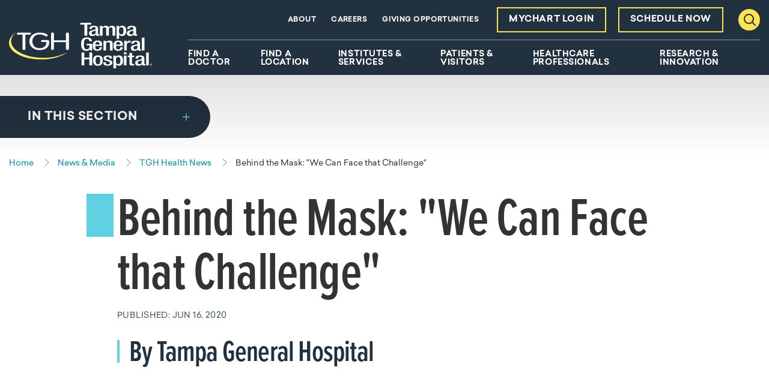

--- FILE ---
content_type: text/html; charset=utf-8
request_url: https://www.tgh.org/news/tgh-health-news/2020/june/behind-the-mask-we-can-face-that-challenge
body_size: 15880
content:


<!doctype html>
<html class="no-js" lang="en">

<head>
    <script>
document.addEventListener("DOMContentLoaded", function(event) { 
    if(window.location.pathname !== '' && window.location.pathname !== '/') {

        let mynodes = document.querySelectorAll("header>div.alert-banner");
        mynodes.forEach(banner => {
            if (banner.innerText.toLowerCase().search(/cybersecurity/) > -1){
                banner.remove()
            };
        });
    };
});
</script>
<meta name="google-site-verification" content="Pet3tBgVtvvFvc1Ahsh8jTsY_u7_6YhOj0Z4Sr8c2RY" />
<script type="text/javascript">
    (function(){function p(r,e){(e==null||e>r.length)&&(e=r.length);for(var t=0,a=new Array(e);t<e;t++)a[t]=r[t];return a}function v(r){if(Array.isArray(r))return p(r)}function h(r){if(typeof Symbol!="undefined"&&r[Symbol.iterator]!=null||r["@@iterator"]!=null)return Array.from(r)}function A(){throw new TypeError("Invalid attempt to spread non-iterable instance.\nIn order to be iterable, non-array objects must have a [Symbol.iterator]() method.")}function I(r,e){if(r){if(typeof r=="string")return p(r,e);var t=Object.prototype.toString.call(r).slice(8,-1);if(t==="Object"&&r.constructor&&(t=r.constructor.name),t==="Map"||t==="Set")return Array.from(t);if(t==="Arguments"||/^(?:Ui|I)nt(?:8|16|32)(?:Clamped)?Array$/.test(t))return p(r,e)}}function y(r){return v(r)||h(r)||I(r)||A()}var E=function(r,e){if(!e.__SV){try{var t,a,m=window.location,c=m.hash,x=function(n,o){return t=n.match(new RegExp(o+"=([^&]*)")),t?t[1]:null};c&&x(c,"fpState")&&(a=JSON.parse(decodeURIComponent(x(c,"fpState"))),a.action==="fpeditor"&&(window.sessionStorage.setItem("_fpcehash",c),history.replaceState(a.desiredHash||"",r.title,m.pathname+m.search)))}catch(S){}e.__loaded=!1,e.config=!1,e.__SV=2,window.freshpaint=new Proxy(e,{get:function(n,o){return n[o]!==void 0?n[o]:o==="init"?function(l,u,i){var _,d;(_=n)[d="_i"]||(_[d]=[]),n._i.push([l,u||{},i||"freshpaint"])}:function(){for(var l=arguments.length,u=new Array(l),i=0;i<l;i++)u[i]=arguments[i];var _=[o].concat(y(u));return n.push(_),new Proxy(_,{get:function(f,w){return f[w]?f[w]:function(){for(var b=arguments.length,g=new Array(b),s=0;s<b;s++)g[s]=arguments[s];f.length=0,f.push([o].concat(y(u))),f.push([w].concat(y(g)))}}})}}})}};E(document,window.freshpaint||[]);})();
    freshpaint.init("103161b8-dce6-42b9-8b1a-5331a84e52c5");
    freshpaint.page();
</script>
<script src="https://freshpaint-cdn.com/js/103161b8-dce6-42b9-8b1a-5331a84e52c5/freshpaint.js"></script>
<script async src="https://script-app.mercuryhealthcare.com/mhc-orbit-v1.0.min.js"></script>
    

<meta charset="utf-8" />
<meta http-equiv="x-ua-compatible" content="ie=edge">
<meta name="viewport" content="width=device-width, initial-scale=1.0">

    <title>Behind the Mask: &quot;We Can Face that Challenge&quot; | Tampa General Hospital</title>
<meta name="description" content="">







<meta property="og:title" content="Behind the Mask: &quot;We Can Face that Challenge&quot; | Tampa General Hospital">
<meta property="og:description" content="">
<meta property="og:url" content="https://www.tgh.org/news/tgh-health-news/2020/june/behind-the-mask-we-can-face-that-challenge">
<meta property="og:image" content="https://www.tgh.org/-/media/images/news-and-media/tgh-health-news/kristen.jpg?rev=c74b8e2524ae482599141c8bc7ab7a43">



<meta name="twitter:card" content="summary"> 
<meta name="twitter:site" content="TGHCares"> 
<meta name="twitter:url" content="https://www.tgh.org/news/tgh-health-news/2020/june/behind-the-mask-we-can-face-that-challenge">
<meta name="twitter:title" content="Behind the Mask: &quot;We Can Face that Challenge&quot; | Tampa General Hospital">
<meta name="twitter:description" content="">
<meta name="twitter:image" content="https://www.tgh.org/-/media/images/news-and-media/tgh-health-news/kristen.jpg?rev=c74b8e2524ae482599141c8bc7ab7a43"> 

<link rel="canonical" href="https://www.tgh.org/news/tgh-health-news/2020/june/behind-the-mask-we-can-face-that-challenge"> 
<link rel="shortcut icon" href="/assets/images/static/favicon-tgh.ico" />


<link rel="stylesheet" href="https://use.typekit.net/xus6sna.css">
<link rel="stylesheet" href="/assets/css/global.css?v=638996625780000000">





    
</head>

<body id="body" data-theme="tgh">
    
    <nav class="skip-links">
        <a href="#main" class="show-on-focus js-skip-link">Skip to main content</a>
        <a href="#nav" class="show-on-focus js-skip-link">Skip to navigation</a>
        <a href="#search" class="show-on-focus js-skip-link">Skip to search</a>
    </nav>

    
<div class="header-sticky-container sticky-container" data-sticky-container>
    <header class="header js-header" data-sticky data-margin-top="0" data-sticky-on="small">
        
        <div class="global-navigation js-global-navigation">
            <div class="inner">
                <a href="/" class="nav__logo"><img src="/-/media/images/testing/logo-white.svg?rev=e5382e53f4024a6f955ca54078bae973&amp;mw=238&amp;mh=76&amp;hash=E51725999A2037D36FB07077F02F54DC" alt="Tampa General Hospital logo"></a>
                <nav class="nav-main show-for-tablet-l" aria-label="Desktop Main Navigation Menu">
                    <div class="nav-main__inner">
                        <ul class="nav-main-items dropdown menu js-nav-main" data-dropdown-menu id="nav" data-close-on-click-inside="false">
                                <li class="nav-main__item">
                                    <a href="https://www.getcare.tgh.org/providers"  class="nav-main__link js-nav-main-link">Find A Doctor</a>

                                </li>
                                <li class="nav-main__item">
                                    <a href="https://www.getcare.tgh.org/locations"  class="nav-main__link js-nav-main-link">Find A Location</a>

                                </li>
                                <li class="nav-main__item">
                                    <a href="/institutes-and-services"  class="nav-main__link js-nav-main-link">Institutes &amp; Services</a>

                                        <ul class="nav-main__flyout menu">
                                            <li class="flyout__content-wrapper">
                                                <div class="flyout__content  flyout__content--two-col">
                                                                                                            <div class="flyout__category">
                                                            <div class="flyout__category__item">
                                                                <div class="flyout__category__title">
                                                                    <h2>
Institutes                                                                    </h2>
                                                                        <p>Find patient-focused, specialty care provided by multidisciplinary teams, powered by academic medicine.</p>
                                                                </div>
                                                                <ul class="flyout__links">
                                                                        <li class="flyout__item">
                                                                            <a href="/institutes-and-services/cancer-institute"  class="flyout__link">
                                                                                <span>Cancer Institute</span> <svg width="8" height="16" viewBox="0 0 8 16" class="icon icon--chevron-right" aria-hidden="true"><use xlink:href="#icon-chevron-right"></use></svg>
                                                                            </a>
                                                                        </li>
                                                                        <li class="flyout__item">
                                                                            <a href="/institutes-and-services/digestive-diseases-institute"  class="flyout__link">
                                                                                <span>Digestive Diseases Institute</span> <svg width="8" height="16" viewBox="0 0 8 16" class="icon icon--chevron-right" aria-hidden="true"><use xlink:href="#icon-chevron-right"></use></svg>
                                                                            </a>
                                                                        </li>
                                                                        <li class="flyout__item">
                                                                            <a href="/institutes-and-services/ent-institute"  class="flyout__link">
                                                                                <span>Ear, Nose &amp; Throat Institute</span> <svg width="8" height="16" viewBox="0 0 8 16" class="icon icon--chevron-right" aria-hidden="true"><use xlink:href="#icon-chevron-right"></use></svg>
                                                                            </a>
                                                                        </li>
                                                                        <li class="flyout__item">
                                                                            <a href="/institutes-and-services/heart-and-vascular-institute"  class="flyout__link">
                                                                                <span>Heart &amp; Vascular Institute</span> <svg width="8" height="16" viewBox="0 0 8 16" class="icon icon--chevron-right" aria-hidden="true"><use xlink:href="#icon-chevron-right"></use></svg>
                                                                            </a>
                                                                        </li>
                                                                        <li class="flyout__item">
                                                                            <a href="/institutes-and-services/childrens-hospital"  class="flyout__link">
                                                                                <span>Muma Children&#39;s Hospital</span> <svg width="8" height="16" viewBox="0 0 8 16" class="icon icon--chevron-right" aria-hidden="true"><use xlink:href="#icon-chevron-right"></use></svg>
                                                                            </a>
                                                                        </li>
                                                                        <li class="flyout__item">
                                                                            <a href="/institutes-and-services/neuroscience-institute"  class="flyout__link">
                                                                                <span>Neuroscience Institute</span> <svg width="8" height="16" viewBox="0 0 8 16" class="icon icon--chevron-right" aria-hidden="true"><use xlink:href="#icon-chevron-right"></use></svg>
                                                                            </a>
                                                                        </li>
                                                                        <li class="flyout__item">
                                                                            <a href="/institutes-and-services/orthopaedic-institute"  class="flyout__link">
                                                                                <span>Orthopaedic Institute</span> <svg width="8" height="16" viewBox="0 0 8 16" class="icon icon--chevron-right" aria-hidden="true"><use xlink:href="#icon-chevron-right"></use></svg>
                                                                            </a>
                                                                        </li>
                                                                        <li class="flyout__item">
                                                                            <a href="/institutes-and-services/transplant-institute"  class="flyout__link">
                                                                                <span>Transplant Institute</span> <svg width="8" height="16" viewBox="0 0 8 16" class="icon icon--chevron-right" aria-hidden="true"><use xlink:href="#icon-chevron-right"></use></svg>
                                                                            </a>
                                                                        </li>
                                                                        <li class="flyout__item">
                                                                            <a href="/institutes-and-services/urology-institute"  class="flyout__link">
                                                                                <span>Urology Institute</span> <svg width="8" height="16" viewBox="0 0 8 16" class="icon icon--chevron-right" aria-hidden="true"><use xlink:href="#icon-chevron-right"></use></svg>
                                                                            </a>
                                                                        </li>
                                                                        <li class="flyout__item">
                                                                            <a href="/institutes-and-services/womens-institute"  class="flyout__link">
                                                                                <span>Women&#39;s Institute</span> <svg width="8" height="16" viewBox="0 0 8 16" class="icon icon--chevron-right" aria-hidden="true"><use xlink:href="#icon-chevron-right"></use></svg>
                                                                            </a>
                                                                        </li>
                                                                </ul>
                                                            </div>
                                                            <div class="flyout__category__item">
                                                                <div class="flyout__category__title">
                                                                    <h2>
Services                                                                    </h2>
                                                                        <p>World-class care from Florida&#39;s leading academic health system. Browse all services available at TGH.</p>
                                                                </div>
                                                                <ul class="flyout__links">
                                                                        <li class="flyout__item">
                                                                            <a href="https://www.tgh.org/institutes-and-services/results?page=1"  class="flyout__link">
                                                                                <span>All Care</span> <svg width="8" height="16" viewBox="0 0 8 16" class="icon icon--chevron-right" aria-hidden="true"><use xlink:href="#icon-chevron-right"></use></svg>
                                                                            </a>
                                                                        </li>
                                                                        <li class="flyout__item">
                                                                            <a href="https://www.tgh.org/institutes-and-services/results?page=1&amp;facet=Condition"  class="flyout__link">
                                                                                <span>All Conditions</span> <svg width="8" height="16" viewBox="0 0 8 16" class="icon icon--chevron-right" aria-hidden="true"><use xlink:href="#icon-chevron-right"></use></svg>
                                                                            </a>
                                                                        </li>
                                                                        <li class="flyout__item">
                                                                            <a href="https://www.tgh.org/institutes-and-services/results?facet=Testing%20and%20Diagnostic&amp;page=1"  class="flyout__link">
                                                                                <span>All Testing &amp; Diagnostics</span> <svg width="8" height="16" viewBox="0 0 8 16" class="icon icon--chevron-right" aria-hidden="true"><use xlink:href="#icon-chevron-right"></use></svg>
                                                                            </a>
                                                                        </li>
                                                                        <li class="flyout__item">
                                                                            <a href="https://www.tgh.org/institutes-and-services/results?page=1&amp;facet=Treatment&amp;page=1"  class="flyout__link">
                                                                                <span>All Treatments</span> <svg width="8" height="16" viewBox="0 0 8 16" class="icon icon--chevron-right" aria-hidden="true"><use xlink:href="#icon-chevron-right"></use></svg>
                                                                            </a>
                                                                        </li>
                                                                        <li class="flyout__item">
                                                                            <a href="/institutes-and-services/behavioral-health-services"  class="flyout__link">
                                                                                <span>Behavioral Health</span> <svg width="8" height="16" viewBox="0 0 8 16" class="icon icon--chevron-right" aria-hidden="true"><use xlink:href="#icon-chevron-right"></use></svg>
                                                                            </a>
                                                                        </li>
                                                                        <li class="flyout__item">
                                                                            <a href="/institutes-and-services/burn-center"  class="flyout__link">
                                                                                <span>Burn Center</span> <svg width="8" height="16" viewBox="0 0 8 16" class="icon icon--chevron-right" aria-hidden="true"><use xlink:href="#icon-chevron-right"></use></svg>
                                                                            </a>
                                                                        </li>
                                                                        <li class="flyout__item">
                                                                            <a href="/institutes-and-services/diabetes-and-endocrinology"  class="flyout__link">
                                                                                <span>Diabetes &amp; Endocrinology</span> <svg width="8" height="16" viewBox="0 0 8 16" class="icon icon--chevron-right" aria-hidden="true"><use xlink:href="#icon-chevron-right"></use></svg>
                                                                            </a>
                                                                        </li>
                                                                        <li class="flyout__item">
                                                                            <a href="/institutes-and-services/extracorporeal-membrane-oxygenation-program"  class="flyout__link">
                                                                                <span>ECMO</span> <svg width="8" height="16" viewBox="0 0 8 16" class="icon icon--chevron-right" aria-hidden="true"><use xlink:href="#icon-chevron-right"></use></svg>
                                                                            </a>
                                                                        </li>
                                                                        <li class="flyout__item">
                                                                            <a href="/institutes-and-services/emergency-and-trauma-center"  class="flyout__link">
                                                                                <span>Emergency &amp; Trauma</span> <svg width="8" height="16" viewBox="0 0 8 16" class="icon icon--chevron-right" aria-hidden="true"><use xlink:href="#icon-chevron-right"></use></svg>
                                                                            </a>
                                                                        </li>
                                                                        <li class="flyout__item">
                                                                            <a href="/institutes-and-services/geriatric-services"  class="flyout__link">
                                                                                <span>Geriatrics</span> <svg width="8" height="16" viewBox="0 0 8 16" class="icon icon--chevron-right" aria-hidden="true"><use xlink:href="#icon-chevron-right"></use></svg>
                                                                            </a>
                                                                        </li>
                                                                        <li class="flyout__item">
                                                                            <a href="/institutes-and-services/global-medicine-program"  class="flyout__link">
                                                                                <span>Global Medicine Program</span> <svg width="8" height="16" viewBox="0 0 8 16" class="icon icon--chevron-right" aria-hidden="true"><use xlink:href="#icon-chevron-right"></use></svg>
                                                                            </a>
                                                                        </li>
                                                                        <li class="flyout__item">
                                                                            <a href="/institutes-and-services/hospital-at-home"  class="flyout__link">
                                                                                <span>Hospital At Home</span> <svg width="8" height="16" viewBox="0 0 8 16" class="icon icon--chevron-right" aria-hidden="true"><use xlink:href="#icon-chevron-right"></use></svg>
                                                                            </a>
                                                                        </li>
                                                                        <li class="flyout__item">
                                                                            <a href="/institutes-and-services/imaging"  class="flyout__link">
                                                                                <span>Imaging</span> <svg width="8" height="16" viewBox="0 0 8 16" class="icon icon--chevron-right" aria-hidden="true"><use xlink:href="#icon-chevron-right"></use></svg>
                                                                            </a>
                                                                        </li>
                                                                        <li class="flyout__item">
                                                                            <a href="/institutes-and-services/pulmonology-and-lung"  class="flyout__link">
                                                                                <span>Pulmonology &amp; Lung</span> <svg width="8" height="16" viewBox="0 0 8 16" class="icon icon--chevron-right" aria-hidden="true"><use xlink:href="#icon-chevron-right"></use></svg>
                                                                            </a>
                                                                        </li>
                                                                        <li class="flyout__item">
                                                                            <a href="/institutes-and-services/rehabilitation"  class="flyout__link">
                                                                                <span>Rehabilitation</span> <svg width="8" height="16" viewBox="0 0 8 16" class="icon icon--chevron-right" aria-hidden="true"><use xlink:href="#icon-chevron-right"></use></svg>
                                                                            </a>
                                                                        </li>
                                                                        <li class="flyout__item">
                                                                            <a href="/institutes-and-services/tampa-general-medical-group-primary-care"  class="flyout__link">
                                                                                <span>Primary Care</span> <svg width="8" height="16" viewBox="0 0 8 16" class="icon icon--chevron-right" aria-hidden="true"><use xlink:href="#icon-chevron-right"></use></svg>
                                                                            </a>
                                                                        </li>
                                                                        <li class="flyout__item">
                                                                            <a href="/institutes-and-services/tgh-urgent-care-powered-by-fast-track"  class="flyout__link">
                                                                                <span>Urgent Care</span> <svg width="8" height="16" viewBox="0 0 8 16" class="icon icon--chevron-right" aria-hidden="true"><use xlink:href="#icon-chevron-right"></use></svg>
                                                                            </a>
                                                                        </li>
                                                                        <li class="flyout__item">
                                                                            <a href="/institutes-and-services/virtual-health"  class="flyout__link">
                                                                                <span>Virtual Health Care</span> <svg width="8" height="16" viewBox="0 0 8 16" class="icon icon--chevron-right" aria-hidden="true"><use xlink:href="#icon-chevron-right"></use></svg>
                                                                            </a>
                                                                        </li>
                                                                </ul>
                                                            </div>
                                                        </div>

                                                </div>
                                            </li>
                                        </ul>
                                </li>
                                <li class="nav-main__item">
                                    <a href="/patients-visitors"  class="nav-main__link js-nav-main-link">Patients &amp; Visitors</a>

                                        <ul class="nav-main__flyout menu">
                                            <li class="flyout__content-wrapper">
                                                <div class="flyout__content  flyout__content--two-col">
                                                                                                            <div class="flyout__category">
                                                            <div class="flyout__category__item">
                                                                <div class="flyout__category__title">
                                                                    <h2>
Patient Resources                                                                    </h2>
                                                                </div>
                                                                <ul class="flyout__links">
                                                                        <li class="flyout__item">
                                                                            <a href="/patients-visitors/accessibility-information"  class="flyout__link">
                                                                                <span>Accessibility Information</span> <svg width="8" height="16" viewBox="0 0 8 16" class="icon icon--chevron-right" aria-hidden="true"><use xlink:href="#icon-chevron-right"></use></svg>
                                                                            </a>
                                                                        </li>
                                                                        <li class="flyout__item">
                                                                            <a href="/patients-visitors/billing-insurance"  class="flyout__link">
                                                                                <span>Billing &amp; Insurance</span> <svg width="8" height="16" viewBox="0 0 8 16" class="icon icon--chevron-right" aria-hidden="true"><use xlink:href="#icon-chevron-right"></use></svg>
                                                                            </a>
                                                                        </li>
                                                                        <li class="flyout__item">
                                                                            <a href="/patients-visitors/classes-events"  class="flyout__link">
                                                                                <span>Classes &amp; Events</span> <svg width="8" height="16" viewBox="0 0 8 16" class="icon icon--chevron-right" aria-hidden="true"><use xlink:href="#icon-chevron-right"></use></svg>
                                                                            </a>
                                                                        </li>
                                                                        <li class="flyout__item">
                                                                            <a href="/patients-visitors/during-your-stay"  class="flyout__link">
                                                                                <span>During Your Stay</span> <svg width="8" height="16" viewBox="0 0 8 16" class="icon icon--chevron-right" aria-hidden="true"><use xlink:href="#icon-chevron-right"></use></svg>
                                                                            </a>
                                                                        </li>
                                                                        <li class="flyout__item">
                                                                            <a href="/patients-visitors/joint-notice-privacy-policy"  class="flyout__link">
                                                                                <span>Joint Notice Privacy Policy</span> <svg width="8" height="16" viewBox="0 0 8 16" class="icon icon--chevron-right" aria-hidden="true"><use xlink:href="#icon-chevron-right"></use></svg>
                                                                            </a>
                                                                        </li>
                                                                        <li class="flyout__item">
                                                                            <a href="/patients-visitors/medical-records"  class="flyout__link">
                                                                                <span>Medical Records</span> <svg width="8" height="16" viewBox="0 0 8 16" class="icon icon--chevron-right" aria-hidden="true"><use xlink:href="#icon-chevron-right"></use></svg>
                                                                            </a>
                                                                        </li>
                                                                        <li class="flyout__item">
                                                                            <a href="/patients-visitors/patient-and-family-advisory-council-pfac"  class="flyout__link">
                                                                                <span>Patient &amp; Family Advisory Council</span> <svg width="8" height="16" viewBox="0 0 8 16" class="icon icon--chevron-right" aria-hidden="true"><use xlink:href="#icon-chevron-right"></use></svg>
                                                                            </a>
                                                                        </li>
                                                                        <li class="flyout__item">
                                                                            <a href="/patients-visitors/patient-meals"  class="flyout__link">
                                                                                <span>Patient Meals</span> <svg width="8" height="16" viewBox="0 0 8 16" class="icon icon--chevron-right" aria-hidden="true"><use xlink:href="#icon-chevron-right"></use></svg>
                                                                            </a>
                                                                        </li>
                                                                        <li class="flyout__item">
                                                                            <a href="/patients-visitors/patient-rights"  class="flyout__link">
                                                                                <span>Patient Rights</span> <svg width="8" height="16" viewBox="0 0 8 16" class="icon icon--chevron-right" aria-hidden="true"><use xlink:href="#icon-chevron-right"></use></svg>
                                                                            </a>
                                                                        </li>
                                                                        <li class="flyout__item">
                                                                            <a href="/patients-visitors/preparing-for-your-stay"  class="flyout__link">
                                                                                <span>Preparing For Your Stay</span> <svg width="8" height="16" viewBox="0 0 8 16" class="icon icon--chevron-right" aria-hidden="true"><use xlink:href="#icon-chevron-right"></use></svg>
                                                                            </a>
                                                                        </li>
                                                                        <li class="flyout__item">
                                                                            <a href="/patients-visitors/preparing-to-go-home"  class="flyout__link">
                                                                                <span>Preparing To Go Home</span> <svg width="8" height="16" viewBox="0 0 8 16" class="icon icon--chevron-right" aria-hidden="true"><use xlink:href="#icon-chevron-right"></use></svg>
                                                                            </a>
                                                                        </li>
                                                                        <li class="flyout__item">
                                                                            <a href="/patients-visitors/quality-metrics"  class="flyout__link">
                                                                                <span>Quality Metrics</span> <svg width="8" height="16" viewBox="0 0 8 16" class="icon icon--chevron-right" aria-hidden="true"><use xlink:href="#icon-chevron-right"></use></svg>
                                                                            </a>
                                                                        </li>
                                                                        <li class="flyout__item">
                                                                            <a href="/patients-visitors/tgh-significant-developmental-and-physical-disabilities-team"  class="flyout__link">
                                                                                <span>Significant Developmental &amp; Physical Disabilities Team</span> <svg width="8" height="16" viewBox="0 0 8 16" class="icon icon--chevron-right" aria-hidden="true"><use xlink:href="#icon-chevron-right"></use></svg>
                                                                            </a>
                                                                        </li>
                                                                        <li class="flyout__item">
                                                                            <a href="/patients-visitors/concerns-and-complaints"  class="flyout__link">
                                                                                <span>Submit a Complaint</span> <svg width="8" height="16" viewBox="0 0 8 16" class="icon icon--chevron-right" aria-hidden="true"><use xlink:href="#icon-chevron-right"></use></svg>
                                                                            </a>
                                                                        </li>
                                                                        <li class="flyout__item">
                                                                            <a href="/patients-visitors/recognition-compliments-and-stories"  class="flyout__link">
                                                                                <span>Submit a Compliment or Story</span> <svg width="8" height="16" viewBox="0 0 8 16" class="icon icon--chevron-right" aria-hidden="true"><use xlink:href="#icon-chevron-right"></use></svg>
                                                                            </a>
                                                                        </li>
                                                                        <li class="flyout__item">
                                                                            <a href="/patients-visitors/department-of-spiritual-health-and-education"  class="flyout__link">
                                                                                <span>Spiritual Health &amp; Education</span> <svg width="8" height="16" viewBox="0 0 8 16" class="icon icon--chevron-right" aria-hidden="true"><use xlink:href="#icon-chevron-right"></use></svg>
                                                                            </a>
                                                                        </li>
                                                                        <li class="flyout__item">
                                                                            <a href="/patients-visitors/patient-video-resources"  class="flyout__link">
                                                                                <span>Video Resources</span> <svg width="8" height="16" viewBox="0 0 8 16" class="icon icon--chevron-right" aria-hidden="true"><use xlink:href="#icon-chevron-right"></use></svg>
                                                                            </a>
                                                                        </li>
                                                                        <li class="flyout__item">
                                                                            <a href="/patients-visitors/what-to-expect-after-your-admission-to-the-hospital"  class="flyout__link">
                                                                                <span>What to Expect After Admission</span> <svg width="8" height="16" viewBox="0 0 8 16" class="icon icon--chevron-right" aria-hidden="true"><use xlink:href="#icon-chevron-right"></use></svg>
                                                                            </a>
                                                                        </li>
                                                                </ul>
                                                            </div>
                                                            <div class="flyout__category__item">
                                                                <div class="flyout__category__title">
                                                                    <h2>
Visitor Information                                                                    </h2>
                                                                </div>
                                                                <ul class="flyout__links">
                                                                        <li class="flyout__item">
                                                                            <a href="/patients-visitors/campus-map"  class="flyout__link">
                                                                                <span>Campus Map</span> <svg width="8" height="16" viewBox="0 0 8 16" class="icon icon--chevron-right" aria-hidden="true"><use xlink:href="#icon-chevron-right"></use></svg>
                                                                            </a>
                                                                        </li>
                                                                        <li class="flyout__item">
                                                                            <a href="/patients-visitors/directions-and-parking-information"  class="flyout__link">
                                                                                <span>Directions &amp; Parking Information</span> <svg width="8" height="16" viewBox="0 0 8 16" class="icon icon--chevron-right" aria-hidden="true"><use xlink:href="#icon-chevron-right"></use></svg>
                                                                            </a>
                                                                        </li>
                                                                        <li class="flyout__item">
                                                                            <a href="/patients-visitors/gift-shop"  class="flyout__link">
                                                                                <span>Gift Shop</span> <svg width="8" height="16" viewBox="0 0 8 16" class="icon icon--chevron-right" aria-hidden="true"><use xlink:href="#icon-chevron-right"></use></svg>
                                                                            </a>
                                                                        </li>
                                                                        <li class="flyout__item">
                                                                            <a href="/patients-visitors/hotel-accommodation"  class="flyout__link">
                                                                                <span>Hotel Accommodations</span> <svg width="8" height="16" viewBox="0 0 8 16" class="icon icon--chevron-right" aria-hidden="true"><use xlink:href="#icon-chevron-right"></use></svg>
                                                                            </a>
                                                                        </li>
                                                                        <li class="flyout__item">
                                                                            <a href="/patients-visitors/discharge-information"  class="flyout__link">
                                                                                <span>Discharge Information</span> <svg width="8" height="16" viewBox="0 0 8 16" class="icon icon--chevron-right" aria-hidden="true"><use xlink:href="#icon-chevron-right"></use></svg>
                                                                            </a>
                                                                        </li>
                                                                        <li class="flyout__item">
                                                                            <a href="/patients-visitors/retail-offerings"  class="flyout__link">
                                                                                <span>Retail Offerings</span> <svg width="8" height="16" viewBox="0 0 8 16" class="icon icon--chevron-right" aria-hidden="true"><use xlink:href="#icon-chevron-right"></use></svg>
                                                                            </a>
                                                                        </li>
                                                                        <li class="flyout__item">
                                                                            <a href="/patients-visitors/visitation-policy"  class="flyout__link">
                                                                                <span>Visitation Policy</span> <svg width="8" height="16" viewBox="0 0 8 16" class="icon icon--chevron-right" aria-hidden="true"><use xlink:href="#icon-chevron-right"></use></svg>
                                                                            </a>
                                                                        </li>
                                                                        <li class="flyout__item">
                                                                            <a href="/patients-visitors/visitor-code-of-conduct"  class="flyout__link">
                                                                                <span>Visitor Code of Conduct</span> <svg width="8" height="16" viewBox="0 0 8 16" class="icon icon--chevron-right" aria-hidden="true"><use xlink:href="#icon-chevron-right"></use></svg>
                                                                            </a>
                                                                        </li>
                                                                </ul>
                                                            </div>
                                                        </div>

                                                </div>
                                            </li>
                                        </ul>
                                </li>
                                <li class="nav-main__item">
                                    <a href="/healthcare-professionals"  class="nav-main__link js-nav-main-link">Healthcare Professionals</a>

                                        <ul class="nav-main__flyout menu">
                                            <li class="flyout__content-wrapper">
                                                <div class="flyout__content  flyout__content--two-col">
                                                                                                            <div class="flyout__category">
                                                            <div class="flyout__category__item">
                                                                <div class="flyout__category__title">
                                                                    <h2>
Quick Links                                                                    </h2>
                                                                </div>
                                                                <ul class="flyout__links">
                                                                        <li class="flyout__item">
                                                                            <a href="/healthcare-professionals/advanced-practice-providers"  class="flyout__link">
                                                                                <span>Advanced Practice Providers</span> <svg width="8" height="16" viewBox="0 0 8 16" class="icon icon--chevron-right" aria-hidden="true"><use xlink:href="#icon-chevron-right"></use></svg>
                                                                            </a>
                                                                        </li>
                                                                        <li class="flyout__item">
                                                                            <a href="/healthcare-professionals/caremesh-preenrollment-signup"  class="flyout__link">
                                                                                <span>CareMESH Pre-Enrollment</span> <svg width="8" height="16" viewBox="0 0 8 16" class="icon icon--chevron-right" aria-hidden="true"><use xlink:href="#icon-chevron-right"></use></svg>
                                                                            </a>
                                                                        </li>
                                                                        <li class="flyout__item">
                                                                            <a href="/healthcare-professionals/tgh-epiclink"  class="flyout__link">
                                                                                <span>EpicLink</span> <svg width="8" height="16" viewBox="0 0 8 16" class="icon icon--chevron-right" aria-hidden="true"><use xlink:href="#icon-chevron-right"></use></svg>
                                                                            </a>
                                                                        </li>
                                                                        <li class="flyout__item">
                                                                            <a href="/healthcare-professionals/hospital-medicine"  class="flyout__link">
                                                                                <span>Hospital Medicine</span> <svg width="8" height="16" viewBox="0 0 8 16" class="icon icon--chevron-right" aria-hidden="true"><use xlink:href="#icon-chevron-right"></use></svg>
                                                                            </a>
                                                                        </li>
                                                                        <li class="flyout__item">
                                                                            <a href="/healthcare-professionals/lab-test-directory"  class="flyout__link">
                                                                                <span>Lab Test Directory</span> <svg width="8" height="16" viewBox="0 0 8 16" class="icon icon--chevron-right" aria-hidden="true"><use xlink:href="#icon-chevron-right"></use></svg>
                                                                            </a>
                                                                        </li>
                                                                        <li class="flyout__item">
                                                                            <a href="/healthcare-professionals/managed-care-credentialing-request"  class="flyout__link">
                                                                                <span>Managed Care Credentialing Requests</span> <svg width="8" height="16" viewBox="0 0 8 16" class="icon icon--chevron-right" aria-hidden="true"><use xlink:href="#icon-chevron-right"></use></svg>
                                                                            </a>
                                                                        </li>
                                                                        <li class="flyout__item">
                                                                            <a href="/healthcare-professionals/medical-staff-office-credentialing-and-privileging-requests"  class="flyout__link">
                                                                                <span>Medical Staff Credentialing &amp; Privileging Requests</span> <svg width="8" height="16" viewBox="0 0 8 16" class="icon icon--chevron-right" aria-hidden="true"><use xlink:href="#icon-chevron-right"></use></svg>
                                                                            </a>
                                                                        </li>
                                                                        <li class="flyout__item">
                                                                            <a href="/healthcare-professionals/tgh-physician-business-development"  class="flyout__link">
                                                                                <span>Physician Business Development</span> <svg width="8" height="16" viewBox="0 0 8 16" class="icon icon--chevron-right" aria-hidden="true"><use xlink:href="#icon-chevron-right"></use></svg>
                                                                            </a>
                                                                        </li>
                                                                        <li class="flyout__item">
                                                                            <a href="/healthcare-professionals/tampa-general-hospital-provider-verification"  class="flyout__link">
                                                                                <span>Provider Verification</span> <svg width="8" height="16" viewBox="0 0 8 16" class="icon icon--chevron-right" aria-hidden="true"><use xlink:href="#icon-chevron-right"></use></svg>
                                                                            </a>
                                                                        </li>
                                                                        <li class="flyout__item">
                                                                            <a href="/healthcare-professionals/refer-a-patient"  class="flyout__link">
                                                                                <span>Refer a Patient</span> <svg width="8" height="16" viewBox="0 0 8 16" class="icon icon--chevron-right" aria-hidden="true"><use xlink:href="#icon-chevron-right"></use></svg>
                                                                            </a>
                                                                        </li>
                                                                </ul>
                                                            </div>
                                                            <div class="flyout__category__item">
                                                                <div class="flyout__category__title">
                                                                    <h2>
Education                                                                    </h2>
                                                                </div>
                                                                <ul class="flyout__links">
                                                                        <li class="flyout__item">
                                                                            <a href="/healthcare-professionals/abdominal-transplant-fellowship"  class="flyout__link">
                                                                                <span>Abdominal Transplant Fellowship</span> <svg width="8" height="16" viewBox="0 0 8 16" class="icon icon--chevron-right" aria-hidden="true"><use xlink:href="#icon-chevron-right"></use></svg>
                                                                            </a>
                                                                        </li>
                                                                        <li class="flyout__item">
                                                                            <a href="/healthcare-professionals/acute-critical-care-occupational-therapy-fellowship-program"  class="flyout__link">
                                                                                <span>Acute &amp; Critical Care OT Fellowship Program</span> <svg width="8" height="16" viewBox="0 0 8 16" class="icon icon--chevron-right" aria-hidden="true"><use xlink:href="#icon-chevron-right"></use></svg>
                                                                            </a>
                                                                        </li>
                                                                        <li class="flyout__item">
                                                                            <a href="/healthcare-professionals/acute-care-physical-therapy-residency-program"  class="flyout__link">
                                                                                <span>Acute Care PT Residency Program</span> <svg width="8" height="16" viewBox="0 0 8 16" class="icon icon--chevron-right" aria-hidden="true"><use xlink:href="#icon-chevron-right"></use></svg>
                                                                            </a>
                                                                        </li>
                                                                        <li class="flyout__item">
                                                                            <a href="/healthcare-professionals/clinical-pastoral-education-program"  class="flyout__link">
                                                                                <span>Clinical Pastoral Education Program</span> <svg width="8" height="16" viewBox="0 0 8 16" class="icon icon--chevron-right" aria-hidden="true"><use xlink:href="#icon-chevron-right"></use></svg>
                                                                            </a>
                                                                        </li>
                                                                        <li class="flyout__item">
                                                                            <a href="/healthcare-professionals/tgh-continuing-medical-education-program"  class="flyout__link">
                                                                                <span>Continuing Medical Education</span> <svg width="8" height="16" viewBox="0 0 8 16" class="icon icon--chevron-right" aria-hidden="true"><use xlink:href="#icon-chevron-right"></use></svg>
                                                                            </a>
                                                                        </li>
                                                                        <li class="flyout__item">
                                                                            <a href="/healthcare-professionals/couris-family-administrative-fellow-program"  class="flyout__link">
                                                                                <span>Couris Family Administrative Fellow Program</span> <svg width="8" height="16" viewBox="0 0 8 16" class="icon icon--chevron-right" aria-hidden="true"><use xlink:href="#icon-chevron-right"></use></svg>
                                                                            </a>
                                                                        </li>
                                                                        <li class="flyout__item">
                                                                            <a href="/healthcare-professionals/grand-rounds"  class="flyout__link">
                                                                                <span>Grand Rounds</span> <svg width="8" height="16" viewBox="0 0 8 16" class="icon icon--chevron-right" aria-hidden="true"><use xlink:href="#icon-chevron-right"></use></svg>
                                                                            </a>
                                                                        </li>
                                                                        <li class="flyout__item">
                                                                            <a href="/healthcare-professionals/neurologic-physical-therapy-residency-program"  class="flyout__link">
                                                                                <span>Neurologic PT Residency Program</span> <svg width="8" height="16" viewBox="0 0 8 16" class="icon icon--chevron-right" aria-hidden="true"><use xlink:href="#icon-chevron-right"></use></svg>
                                                                            </a>
                                                                        </li>
                                                                        <li class="flyout__item">
                                                                            <a href="/healthcare-professionals/otd-capstone-experience"  class="flyout__link">
                                                                                <span>OTD Capstone Experience</span> <svg width="8" height="16" viewBox="0 0 8 16" class="icon icon--chevron-right" aria-hidden="true"><use xlink:href="#icon-chevron-right"></use></svg>
                                                                            </a>
                                                                        </li>
                                                                        <li class="flyout__item">
                                                                            <a href="/healthcare-professionals/pharmacy-residency-programs"  class="flyout__link">
                                                                                <span>Pharmacy Residency Programs</span> <svg width="8" height="16" viewBox="0 0 8 16" class="icon icon--chevron-right" aria-hidden="true"><use xlink:href="#icon-chevron-right"></use></svg>
                                                                            </a>
                                                                        </li>
                                                                        <li class="flyout__item">
                                                                            <a href="/healthcare-professionals/school-of-medical-laboratory-science"  class="flyout__link">
                                                                                <span>School of Medical Laboratory Science</span> <svg width="8" height="16" viewBox="0 0 8 16" class="icon icon--chevron-right" aria-hidden="true"><use xlink:href="#icon-chevron-right"></use></svg>
                                                                            </a>
                                                                        </li>
                                                                        <li class="flyout__item">
                                                                            <a href="/healthcare-professionals/speech-language-pathology-clinical-fellowship-program"  class="flyout__link">
                                                                                <span>Speech-Language Pathology Clinical Fellowship Program</span> <svg width="8" height="16" viewBox="0 0 8 16" class="icon icon--chevron-right" aria-hidden="true"><use xlink:href="#icon-chevron-right"></use></svg>
                                                                            </a>
                                                                        </li>
                                                                </ul>
                                                            </div>
                                                        </div>

                                                </div>
                                            </li>
                                        </ul>
                                </li>
                                <li class="nav-main__item">
                                    <a href="/research-and-innovation"  class="nav-main__link js-nav-main-link">Research &amp; Innovation</a>

                                        <ul class="nav-main__flyout menu">
                                            <li class="flyout__content-wrapper">
                                                <div class="flyout__content  ">
                                                                                                            <ul class="flyout__links">
                                                                <li class="flyout__item">
                                                                    <a href="/research-and-innovation/clinical-trials"  class="flyout__link">Clinical Trials</a> <svg width="8" height="16" viewBox="0 0 8 16" class="icon icon--chevron-right" aria-hidden="true"><use xlink:href="#icon-chevron-right"></use></svg>
                                                                </li>
                                                                <li class="flyout__item">
                                                                    <a href="/defining-medicine"  class="flyout__link">Defining Medicine</a> <svg width="8" height="16" viewBox="0 0 8 16" class="icon icon--chevron-right" aria-hidden="true"><use xlink:href="#icon-chevron-right"></use></svg>
                                                                </li>
                                                                <li class="flyout__item">
                                                                    <a href="/research-and-innovation/office-of-clinical-research"  class="flyout__link">Office of Clinical Research</a> <svg width="8" height="16" viewBox="0 0 8 16" class="icon icon--chevron-right" aria-hidden="true"><use xlink:href="#icon-chevron-right"></use></svg>
                                                                </li>
                                                                <li class="flyout__item">
                                                                    <a href="/research-and-innovation/office-of-research-compliance"  class="flyout__link">Office of Research Compliance</a> <svg width="8" height="16" viewBox="0 0 8 16" class="icon icon--chevron-right" aria-hidden="true"><use xlink:href="#icon-chevron-right"></use></svg>
                                                                </li>
                                                                <li class="flyout__item">
                                                                    <a href="/research-and-innovation/tgh-ventures"  class="flyout__link">TGH Ventures</a> <svg width="8" height="16" viewBox="0 0 8 16" class="icon icon--chevron-right" aria-hidden="true"><use xlink:href="#icon-chevron-right"></use></svg>
                                                                </li>
                                                        </ul>

                                                </div>
                                            </li>
                                        </ul>
                                </li>
                        </ul>
                        <ul class="nav-util-items nav-util-items--right">
                                <li class="nav-util__item"><a href="/about-tgh"  class="nav-util__link">About</a></li>
                                <li class="nav-util__item"><a href="/careers-at-tampa-general"  class="nav-util__link">Careers</a></li>
                                <li class="nav-util__item"><a href="/elevating-excellence"  class="nav-util__link">Giving Opportunities</a></li>
                            <li class="nav-main__ctas-li">
                                <ul class="nav-main__ctas">
                                        <li class="nav-main__cta"><a href="https://mychart.tgh.org/mychart/Authentication/Login" target="_blank" class="cta__link">MyChart Login</a></li>
                                                                            <li class="nav-main__cta"><a href="https://www.getcare.tgh.org/providers"  class="cta__link">Schedule Now</a></li>
                                </ul>
        <button class="nav-main__search-toggle js-search-toggle" type="button" id="search">
            <span class="show-for-sr">Toggle Main Search</span>
            <svg width="20" height="20" viewBox="0 0 20 20" class="icon icon--search" aria-hidden="true">
                <use xlink:href="#icon-search"></use>
            </svg>
        </button>
        <div class="nav-main__flyout nav-main__flyout--search js-search-flyout">
            <div class="flyout__content-wrapper">
                <div class="flyout__content flyout__content--search">

                    <form action="/search" class="flyout__search">
                        <label for="global-search-nav" class="show-for-sr">Search for care</label>
                        <input type="search" class="form__input form__input_search" placeholder="I'm looking for..." id="global-search-nav" name="q" aria-label="Search all TGH" autocomplete="off">
                        <button type="submit" class="form__submit" aria-label="Submit search">
                            <span class="show-for-sr">Submit Search</span><svg width="8" height="13" viewBox="0 0 8 13" class="icon icon--chevron-right" aria-hidden="true">
                                <use xlink:href="#icon-chevron-right"></use>
                            </svg>
                        </button>
                    </form>


                </div>
            </div>
        </div>
                            </li>
                        </ul>
                    </div>
                </nav>

                
                    <nav class="nav-mobile hide-for-tablet-l js-nav-mobile" aria-label="Mobile Navigation Menu">
                        <button class="nav-mobile__toggle js-nav-toggle" type="button">
                            <span class="show-for-sr">Toggle Mobile Navigation</span>
                            <span class="nav-mobile__button-icon" aria-hidden="true"></span>
                            <span class="nav-mobile__button-icon" aria-hidden="true"></span>
                            <span class="nav-mobile__button-icon" aria-hidden="true"></span>
                            <span class="nav-mobile__toggle-text">Menu</span>
                        </button>

                        <div class="nav-mobile__content">
                            <div class="nav-mobile__inner">

        <form action="/search" class="nav-mobile__search-form">
            <input id="nav-mobile-search" name="q" class="form__input form__input_search" placeholder="I'm looking for..." aria-label="Mobile Site Search Input">
            <button type="submit" class="form__submit">
                <span class="show-for-sr">Submit Search</span>&nbsp;<svg width="8" height="16" viewBox="0 0 8 16" class="icon icon--chevron-right" aria-hidden="true"><use xlink:href="#icon-chevron-right"></use></svg>
            </button>
        </form>

                                <ul class="nav-mobile__items drilldown menu vertical" data-drilldown data-auto-height="true" data-parent-link="true">
                                        <li class="nav-mobile__item">
                                            <a   href="https://www.getcare.tgh.org/providers"    class="nav-mobile__link">Find A Doctor</a>
                                        </li>
                                        <li class="nav-mobile__item">
                                            <a   href="https://www.getcare.tgh.org/locations"    class="nav-mobile__link">Find A Location</a>
                                        </li>
                                        <li class="nav-mobile__item">
                                            <a   href="/institutes-and-services"    class="nav-mobile__link">Institutes &amp; Services</a>
                                                <ul class="nav-mobile__l2">
                                                    

                                                        <li class="nav-mobile__l2-item">
                                                            <a  class="nav-mobile__l2-link">Institutes</a>
                                                            <ul class="nav-mobile__l3">
                                                                    <li class="nav-mobile__desc"><p>Find patient-focused, specialty care provided by multidisciplinary teams, powered by academic medicine.</p></li>
                                                                                                                                    <li class="nav-mobile__l3-item">
                                                                        <a   href="/institutes-and-services/cancer-institute"    class="nav-mobile__l3-link">Cancer Institute</a>
                                                                    </li>
                                                                    <li class="nav-mobile__l3-item">
                                                                        <a   href="/institutes-and-services/digestive-diseases-institute"    class="nav-mobile__l3-link">Digestive Diseases Institute</a>
                                                                    </li>
                                                                    <li class="nav-mobile__l3-item">
                                                                        <a   href="/institutes-and-services/ent-institute"    class="nav-mobile__l3-link">Ear, Nose &amp; Throat Institute</a>
                                                                    </li>
                                                                    <li class="nav-mobile__l3-item">
                                                                        <a   href="/institutes-and-services/heart-and-vascular-institute"    class="nav-mobile__l3-link">Heart &amp; Vascular Institute</a>
                                                                    </li>
                                                                    <li class="nav-mobile__l3-item">
                                                                        <a   href="/institutes-and-services/childrens-hospital"    class="nav-mobile__l3-link">Muma Children&#39;s Hospital</a>
                                                                    </li>
                                                                    <li class="nav-mobile__l3-item">
                                                                        <a   href="/institutes-and-services/neuroscience-institute"    class="nav-mobile__l3-link">Neuroscience Institute</a>
                                                                    </li>
                                                                    <li class="nav-mobile__l3-item">
                                                                        <a   href="/institutes-and-services/orthopaedic-institute"    class="nav-mobile__l3-link">Orthopaedic Institute</a>
                                                                    </li>
                                                                    <li class="nav-mobile__l3-item">
                                                                        <a   href="/institutes-and-services/transplant-institute"    class="nav-mobile__l3-link">Transplant Institute</a>
                                                                    </li>
                                                                    <li class="nav-mobile__l3-item">
                                                                        <a   href="/institutes-and-services/urology-institute"    class="nav-mobile__l3-link">Urology Institute</a>
                                                                    </li>
                                                                    <li class="nav-mobile__l3-item">
                                                                        <a   href="/institutes-and-services/womens-institute"    class="nav-mobile__l3-link">Women&#39;s Institute</a>
                                                                    </li>
                                                            </ul>
                                                        </li>
                                                        <li class="nav-mobile__l2-item">
                                                            <a  class="nav-mobile__l2-link">Services</a>
                                                            <ul class="nav-mobile__l3">
                                                                    <li class="nav-mobile__desc"><p>World-class care from Florida&#39;s leading academic health system. Browse all services available at TGH.</p></li>
                                                                                                                                    <li class="nav-mobile__l3-item">
                                                                        <a   href="https://www.tgh.org/institutes-and-services/results?page=1"    class="nav-mobile__l3-link">All Care</a>
                                                                    </li>
                                                                    <li class="nav-mobile__l3-item">
                                                                        <a   href="https://www.tgh.org/institutes-and-services/results?page=1&amp;facet=Condition"    class="nav-mobile__l3-link">All Conditions</a>
                                                                    </li>
                                                                    <li class="nav-mobile__l3-item">
                                                                        <a   href="https://www.tgh.org/institutes-and-services/results?facet=Testing%20and%20Diagnostic&amp;page=1"    class="nav-mobile__l3-link">All Testing &amp; Diagnostics</a>
                                                                    </li>
                                                                    <li class="nav-mobile__l3-item">
                                                                        <a   href="https://www.tgh.org/institutes-and-services/results?page=1&amp;facet=Treatment&amp;page=1"    class="nav-mobile__l3-link">All Treatments</a>
                                                                    </li>
                                                                    <li class="nav-mobile__l3-item">
                                                                        <a   href="/institutes-and-services/behavioral-health-services"    class="nav-mobile__l3-link">Behavioral Health</a>
                                                                    </li>
                                                                    <li class="nav-mobile__l3-item">
                                                                        <a   href="/institutes-and-services/burn-center"    class="nav-mobile__l3-link">Burn Center</a>
                                                                    </li>
                                                                    <li class="nav-mobile__l3-item">
                                                                        <a   href="/institutes-and-services/diabetes-and-endocrinology"    class="nav-mobile__l3-link">Diabetes &amp; Endocrinology</a>
                                                                    </li>
                                                                    <li class="nav-mobile__l3-item">
                                                                        <a   href="/institutes-and-services/extracorporeal-membrane-oxygenation-program"    class="nav-mobile__l3-link">ECMO</a>
                                                                    </li>
                                                                    <li class="nav-mobile__l3-item">
                                                                        <a   href="/institutes-and-services/emergency-and-trauma-center"    class="nav-mobile__l3-link">Emergency &amp; Trauma</a>
                                                                    </li>
                                                                    <li class="nav-mobile__l3-item">
                                                                        <a   href="/institutes-and-services/geriatric-services"    class="nav-mobile__l3-link">Geriatrics</a>
                                                                    </li>
                                                                    <li class="nav-mobile__l3-item">
                                                                        <a   href="/institutes-and-services/global-medicine-program"    class="nav-mobile__l3-link">Global Medicine Program</a>
                                                                    </li>
                                                                    <li class="nav-mobile__l3-item">
                                                                        <a   href="/institutes-and-services/hospital-at-home"    class="nav-mobile__l3-link">Hospital At Home</a>
                                                                    </li>
                                                                    <li class="nav-mobile__l3-item">
                                                                        <a   href="/institutes-and-services/imaging"    class="nav-mobile__l3-link">Imaging</a>
                                                                    </li>
                                                                    <li class="nav-mobile__l3-item">
                                                                        <a   href="/institutes-and-services/pulmonology-and-lung"    class="nav-mobile__l3-link">Pulmonology &amp; Lung</a>
                                                                    </li>
                                                                    <li class="nav-mobile__l3-item">
                                                                        <a   href="/institutes-and-services/rehabilitation"    class="nav-mobile__l3-link">Rehabilitation</a>
                                                                    </li>
                                                                    <li class="nav-mobile__l3-item">
                                                                        <a   href="/institutes-and-services/tampa-general-medical-group-primary-care"    class="nav-mobile__l3-link">Primary Care</a>
                                                                    </li>
                                                                    <li class="nav-mobile__l3-item">
                                                                        <a   href="/institutes-and-services/tgh-urgent-care-powered-by-fast-track"    class="nav-mobile__l3-link">Urgent Care</a>
                                                                    </li>
                                                                    <li class="nav-mobile__l3-item">
                                                                        <a   href="/institutes-and-services/virtual-health"    class="nav-mobile__l3-link">Virtual Health Care</a>
                                                                    </li>
                                                            </ul>
                                                        </li>
                                                </ul>
                                        </li>
                                        <li class="nav-mobile__item">
                                            <a   href="/patients-visitors"    class="nav-mobile__link">Patients &amp; Visitors</a>
                                                <ul class="nav-mobile__l2">
                                                    

                                                        <li class="nav-mobile__l2-item">
                                                            <a  class="nav-mobile__l2-link">Patient Resources</a>
                                                            <ul class="nav-mobile__l3">
                                                                                                                                    <li class="nav-mobile__l3-item">
                                                                        <a   href="/patients-visitors/accessibility-information"    class="nav-mobile__l3-link">Accessibility Information</a>
                                                                    </li>
                                                                    <li class="nav-mobile__l3-item">
                                                                        <a   href="/patients-visitors/billing-insurance"    class="nav-mobile__l3-link">Billing &amp; Insurance</a>
                                                                    </li>
                                                                    <li class="nav-mobile__l3-item">
                                                                        <a   href="/patients-visitors/classes-events"    class="nav-mobile__l3-link">Classes &amp; Events</a>
                                                                    </li>
                                                                    <li class="nav-mobile__l3-item">
                                                                        <a   href="/patients-visitors/during-your-stay"    class="nav-mobile__l3-link">During Your Stay</a>
                                                                    </li>
                                                                    <li class="nav-mobile__l3-item">
                                                                        <a   href="/patients-visitors/joint-notice-privacy-policy"    class="nav-mobile__l3-link">Joint Notice Privacy Policy</a>
                                                                    </li>
                                                                    <li class="nav-mobile__l3-item">
                                                                        <a   href="/patients-visitors/medical-records"    class="nav-mobile__l3-link">Medical Records</a>
                                                                    </li>
                                                                    <li class="nav-mobile__l3-item">
                                                                        <a   href="/patients-visitors/patient-and-family-advisory-council-pfac"    class="nav-mobile__l3-link">Patient &amp; Family Advisory Council</a>
                                                                    </li>
                                                                    <li class="nav-mobile__l3-item">
                                                                        <a   href="/patients-visitors/patient-meals"    class="nav-mobile__l3-link">Patient Meals</a>
                                                                    </li>
                                                                    <li class="nav-mobile__l3-item">
                                                                        <a   href="/patients-visitors/patient-rights"    class="nav-mobile__l3-link">Patient Rights</a>
                                                                    </li>
                                                                    <li class="nav-mobile__l3-item">
                                                                        <a   href="/patients-visitors/preparing-for-your-stay"    class="nav-mobile__l3-link">Preparing For Your Stay</a>
                                                                    </li>
                                                                    <li class="nav-mobile__l3-item">
                                                                        <a   href="/patients-visitors/preparing-to-go-home"    class="nav-mobile__l3-link">Preparing To Go Home</a>
                                                                    </li>
                                                                    <li class="nav-mobile__l3-item">
                                                                        <a   href="/patients-visitors/quality-metrics"    class="nav-mobile__l3-link">Quality Metrics</a>
                                                                    </li>
                                                                    <li class="nav-mobile__l3-item">
                                                                        <a   href="/patients-visitors/tgh-significant-developmental-and-physical-disabilities-team"    class="nav-mobile__l3-link">Significant Developmental &amp; Physical Disabilities Team</a>
                                                                    </li>
                                                                    <li class="nav-mobile__l3-item">
                                                                        <a   href="/patients-visitors/concerns-and-complaints"    class="nav-mobile__l3-link">Submit a Complaint</a>
                                                                    </li>
                                                                    <li class="nav-mobile__l3-item">
                                                                        <a   href="/patients-visitors/recognition-compliments-and-stories"    class="nav-mobile__l3-link">Submit a Compliment or Story</a>
                                                                    </li>
                                                                    <li class="nav-mobile__l3-item">
                                                                        <a   href="/patients-visitors/department-of-spiritual-health-and-education"    class="nav-mobile__l3-link">Spiritual Health &amp; Education</a>
                                                                    </li>
                                                                    <li class="nav-mobile__l3-item">
                                                                        <a   href="/patients-visitors/patient-video-resources"    class="nav-mobile__l3-link">Video Resources</a>
                                                                    </li>
                                                                    <li class="nav-mobile__l3-item">
                                                                        <a   href="/patients-visitors/what-to-expect-after-your-admission-to-the-hospital"    class="nav-mobile__l3-link">What to Expect After Admission</a>
                                                                    </li>
                                                            </ul>
                                                        </li>
                                                        <li class="nav-mobile__l2-item">
                                                            <a  class="nav-mobile__l2-link">Visitor Information</a>
                                                            <ul class="nav-mobile__l3">
                                                                                                                                    <li class="nav-mobile__l3-item">
                                                                        <a   href="/patients-visitors/campus-map"    class="nav-mobile__l3-link">Campus Map</a>
                                                                    </li>
                                                                    <li class="nav-mobile__l3-item">
                                                                        <a   href="/patients-visitors/directions-and-parking-information"    class="nav-mobile__l3-link">Directions &amp; Parking Information</a>
                                                                    </li>
                                                                    <li class="nav-mobile__l3-item">
                                                                        <a   href="/patients-visitors/gift-shop"    class="nav-mobile__l3-link">Gift Shop</a>
                                                                    </li>
                                                                    <li class="nav-mobile__l3-item">
                                                                        <a   href="/patients-visitors/hotel-accommodation"    class="nav-mobile__l3-link">Hotel Accommodations</a>
                                                                    </li>
                                                                    <li class="nav-mobile__l3-item">
                                                                        <a   href="/patients-visitors/discharge-information"    class="nav-mobile__l3-link">Discharge Information</a>
                                                                    </li>
                                                                    <li class="nav-mobile__l3-item">
                                                                        <a   href="/patients-visitors/retail-offerings"    class="nav-mobile__l3-link">Retail Offerings</a>
                                                                    </li>
                                                                    <li class="nav-mobile__l3-item">
                                                                        <a   href="/patients-visitors/visitation-policy"    class="nav-mobile__l3-link">Visitation Policy</a>
                                                                    </li>
                                                                    <li class="nav-mobile__l3-item">
                                                                        <a   href="/patients-visitors/visitor-code-of-conduct"    class="nav-mobile__l3-link">Visitor Code of Conduct</a>
                                                                    </li>
                                                            </ul>
                                                        </li>
                                                </ul>
                                        </li>
                                        <li class="nav-mobile__item">
                                            <a   href="/healthcare-professionals"    class="nav-mobile__link">Healthcare Professionals</a>
                                                <ul class="nav-mobile__l2">
                                                    

                                                        <li class="nav-mobile__l2-item">
                                                            <a  class="nav-mobile__l2-link">Quick Links</a>
                                                            <ul class="nav-mobile__l3">
                                                                                                                                    <li class="nav-mobile__l3-item">
                                                                        <a   href="/healthcare-professionals/advanced-practice-providers"    class="nav-mobile__l3-link">Advanced Practice Providers</a>
                                                                    </li>
                                                                    <li class="nav-mobile__l3-item">
                                                                        <a   href="/healthcare-professionals/caremesh-preenrollment-signup"    class="nav-mobile__l3-link">CareMESH Pre-Enrollment</a>
                                                                    </li>
                                                                    <li class="nav-mobile__l3-item">
                                                                        <a   href="/healthcare-professionals/tgh-epiclink"    class="nav-mobile__l3-link">EpicLink</a>
                                                                    </li>
                                                                    <li class="nav-mobile__l3-item">
                                                                        <a   href="/healthcare-professionals/hospital-medicine"    class="nav-mobile__l3-link">Hospital Medicine</a>
                                                                    </li>
                                                                    <li class="nav-mobile__l3-item">
                                                                        <a   href="/healthcare-professionals/lab-test-directory"    class="nav-mobile__l3-link">Lab Test Directory</a>
                                                                    </li>
                                                                    <li class="nav-mobile__l3-item">
                                                                        <a   href="/healthcare-professionals/managed-care-credentialing-request"    class="nav-mobile__l3-link">Managed Care Credentialing Requests</a>
                                                                    </li>
                                                                    <li class="nav-mobile__l3-item">
                                                                        <a   href="/healthcare-professionals/medical-staff-office-credentialing-and-privileging-requests"    class="nav-mobile__l3-link">Medical Staff Credentialing &amp; Privileging Requests</a>
                                                                    </li>
                                                                    <li class="nav-mobile__l3-item">
                                                                        <a   href="/healthcare-professionals/tgh-physician-business-development"    class="nav-mobile__l3-link">Physician Business Development</a>
                                                                    </li>
                                                                    <li class="nav-mobile__l3-item">
                                                                        <a   href="/healthcare-professionals/tampa-general-hospital-provider-verification"    class="nav-mobile__l3-link">Provider Verification</a>
                                                                    </li>
                                                                    <li class="nav-mobile__l3-item">
                                                                        <a   href="/healthcare-professionals/refer-a-patient"    class="nav-mobile__l3-link">Refer a Patient</a>
                                                                    </li>
                                                            </ul>
                                                        </li>
                                                        <li class="nav-mobile__l2-item">
                                                            <a  class="nav-mobile__l2-link">Education</a>
                                                            <ul class="nav-mobile__l3">
                                                                                                                                    <li class="nav-mobile__l3-item">
                                                                        <a   href="/healthcare-professionals/abdominal-transplant-fellowship"    class="nav-mobile__l3-link">Abdominal Transplant Fellowship</a>
                                                                    </li>
                                                                    <li class="nav-mobile__l3-item">
                                                                        <a   href="/healthcare-professionals/acute-critical-care-occupational-therapy-fellowship-program"    class="nav-mobile__l3-link">Acute &amp; Critical Care OT Fellowship Program</a>
                                                                    </li>
                                                                    <li class="nav-mobile__l3-item">
                                                                        <a   href="/healthcare-professionals/acute-care-physical-therapy-residency-program"    class="nav-mobile__l3-link">Acute Care PT Residency Program</a>
                                                                    </li>
                                                                    <li class="nav-mobile__l3-item">
                                                                        <a   href="/healthcare-professionals/clinical-pastoral-education-program"    class="nav-mobile__l3-link">Clinical Pastoral Education Program</a>
                                                                    </li>
                                                                    <li class="nav-mobile__l3-item">
                                                                        <a   href="/healthcare-professionals/tgh-continuing-medical-education-program"    class="nav-mobile__l3-link">Continuing Medical Education</a>
                                                                    </li>
                                                                    <li class="nav-mobile__l3-item">
                                                                        <a   href="/healthcare-professionals/couris-family-administrative-fellow-program"    class="nav-mobile__l3-link">Couris Family Administrative Fellow Program</a>
                                                                    </li>
                                                                    <li class="nav-mobile__l3-item">
                                                                        <a   href="/healthcare-professionals/grand-rounds"    class="nav-mobile__l3-link">Grand Rounds</a>
                                                                    </li>
                                                                    <li class="nav-mobile__l3-item">
                                                                        <a   href="/healthcare-professionals/neurologic-physical-therapy-residency-program"    class="nav-mobile__l3-link">Neurologic PT Residency Program</a>
                                                                    </li>
                                                                    <li class="nav-mobile__l3-item">
                                                                        <a   href="/healthcare-professionals/otd-capstone-experience"    class="nav-mobile__l3-link">OTD Capstone Experience</a>
                                                                    </li>
                                                                    <li class="nav-mobile__l3-item">
                                                                        <a   href="/healthcare-professionals/pharmacy-residency-programs"    class="nav-mobile__l3-link">Pharmacy Residency Programs</a>
                                                                    </li>
                                                                    <li class="nav-mobile__l3-item">
                                                                        <a   href="/healthcare-professionals/school-of-medical-laboratory-science"    class="nav-mobile__l3-link">School of Medical Laboratory Science</a>
                                                                    </li>
                                                                    <li class="nav-mobile__l3-item">
                                                                        <a   href="/healthcare-professionals/speech-language-pathology-clinical-fellowship-program"    class="nav-mobile__l3-link">Speech-Language Pathology Clinical Fellowship Program</a>
                                                                    </li>
                                                            </ul>
                                                        </li>
                                                </ul>
                                        </li>
                                        <li class="nav-mobile__item">
                                            <a   href="/research-and-innovation"    class="nav-mobile__link">Research &amp; Innovation</a>
                                                <ul class="nav-mobile__l2">
                                                    

                                                            <li class="nav-mobile__l2-item">
                                                                <a   href="/research-and-innovation/clinical-trials"    class="nav-mobile__l2-link">Clinical Trials</a>
                                                            </li>
                                                            <li class="nav-mobile__l2-item">
                                                                <a   href="/defining-medicine"    class="nav-mobile__l2-link">Defining Medicine</a>
                                                            </li>
                                                            <li class="nav-mobile__l2-item">
                                                                <a   href="/research-and-innovation/office-of-clinical-research"    class="nav-mobile__l2-link">Office of Clinical Research</a>
                                                            </li>
                                                            <li class="nav-mobile__l2-item">
                                                                <a   href="/research-and-innovation/office-of-research-compliance"    class="nav-mobile__l2-link">Office of Research Compliance</a>
                                                            </li>
                                                            <li class="nav-mobile__l2-item">
                                                                <a   href="/research-and-innovation/tgh-ventures"    class="nav-mobile__l2-link">TGH Ventures</a>
                                                            </li>
                                                </ul>
                                        </li>

                                        <li class="nav-util__item"><a href="/about-tgh"  class="nav-util__link">About</a></li>
                                        <li class="nav-util__item"><a href="/careers-at-tampa-general"  class="nav-util__link">Careers</a></li>
                                        <li class="nav-util__item"><a href="/elevating-excellence"  class="nav-util__link">Giving Opportunities</a></li>
                                </ul>
                            </div>
                        </div>
                    </nav>
            </div>
        </div>
    </header>
</div>
    
    

    <main class="main" id="main">
        <section class="content-block">
            
                <nav class="section-nav">
        <button class="section-nav__toggle js-section-nav__toggle" type="button" data-toggle="section-nav-0" aria-label="Toggle section menu" data-in-view="once">
            <span class="section-nav__toggle-text">In This Section</span>
            <span class="section-nav__toggle-icon" aria-hidden="true"></span>
        </button>
        <div class="section-nav__menu off-canvas-absolute" id="section-nav-0" data-off-canvas role="menu">
            <span class="section-nav__menu__title">
                <a href="/news" >News &amp; Media</a>
            </span>
            <ul class="vertical menu accordion-menu" data-accordion-menu data-submenu-toggle="true">
                    <li>
                        <a href="/news/news-results" >View all TGH News</a>
                    </li>
                    <li>
                        <a href="/news/blog" >Blog</a>
                            <ul class="menu vertical nested ">
                                    <li><a href="/news/blog/celebrating-40-years-midwifery" >Celebrating 40 years of Midwifery at Tampa General Hospital</a></li>
                                    <li><a href="/news/blog/how-tgh-pituitary-team-decoded-a-cushing-disease-diagnosis" >Mystery Symptoms: How TGH’s Pituitary Team Decoded a Cushing’s Disease Diagnosis</a></li>
                                    <li><a href="/news/blog/tgh-surgeons-highlight-parathyroid-awareness-month-with-visit-from-barcelona-surgeon" >Global Leaders in Parathyroid Care: Renowned Tampa General Surgeons Highlight Parathyroid Awareness Month With Visit From Barcelona Surgeon </a></li>
                            </ul>
                    </li>
                    <li>
                        <a href="/news/tgh-health-news" >TGH Health News</a>
                    </li>
                    <li>
                        <a href="/news/tgh-in-the-news" >TGH In the News</a>
                    </li>
                    <li>
                        <a href="/news/tgh-press-releases" >TGH Press Releases</a>
                    </li>
                    <li>
                        <a href="/news/advances-magazine" >Advances Magazine</a>
                    </li>
                    <li>
                        <a href="/news/media-contacts" >Media Contacts</a>
                    </li>
                    <li>
                        <a href="/news/media-resources" >Media Resources</a>
                    </li>
                    <li>
                        <a href="/news/accolades-news" >Accolades and Recognition</a>
                    </li>
                    <li>
                        <a href="/news/facilities-and-expansion-news" >Facilities and Expansion News</a>
                    </li>
                    <li>
                        <a href="/news/innovation-and-technology-news" >Innovation and Technology</a>
                    </li>
                    <li>
                        <a href="/news/tgh-fact-sheet" >TGH Fact Sheet</a>
                    </li>
            </ul>
        </div>
    </nav>
    <div class="breadcrumbs js-breadcrumbs" data-component="Breadcrumbs">
        <nav aria-label="Breadcrumb Navigation">
            <ul>
                    <li class="breadcrumbs__item">
                        <a class="breadcrumbs__link" href="/">
                            <span>Home</span>
                            <svg width="8" height="16" viewBox="0 0 8 16" class="icon icon--chevron-right" aria-hidden="true">
                                <use xlink:href="#icon-chevron-right"></use>
                            </svg>
                        </a>
                    </li>
                    <li class="breadcrumbs__item">
                        <a class="breadcrumbs__link" href="/news">
                            <span>News &amp; Media</span>
                            <svg width="8" height="16" viewBox="0 0 8 16" class="icon icon--chevron-right" aria-hidden="true">
                                <use xlink:href="#icon-chevron-right"></use>
                            </svg>
                        </a>
                    </li>
                    <li class="breadcrumbs__item">
                        <a class="breadcrumbs__link" href="/news/tgh-health-news">
                            <span>TGH Health News</span>
                            <svg width="8" height="16" viewBox="0 0 8 16" class="icon icon--chevron-right" aria-hidden="true">
                                <use xlink:href="#icon-chevron-right"></use>
                            </svg>
                        </a>
                    </li>
                <li class="breadcrumbs__item breadcrumbs__item--current">
                    <span class="breadcrumbs__current">Behind the Mask: "We Can Face that Challenge"</span>
                </li>
            </ul>
        </nav>
    </div>

    <div class="u-content-narrow">
        
<div class="page-title" data-in-view="once">
    <h1 class="page-title__text">Behind the Mask: &quot;We Can Face that Challenge&quot;</h1>

                <span class="page-title__date">
                    Published:&nbsp;Jun 16, 2020
                </span>
                <div class="rtf">
                    <h3>By&nbsp;Tampa General Hospital</h3>
                </div>

</div>

    <div class="rtf">
        <section class="media-video js-player-container" data-in-view="once"><div class="media-video__inner"><div class="media-video__placeholder js-video-placeholder"><img loading="lazy" class="placeholder" src="/-/media/images/news-and-media/tgh-health-news/kristen.jpg?rev=c7437f88cf0a4bdcb9f26b760ad0ff64&amp;hash=5A6147C0954E826DD15BDB9F721A238E" alt="" /><button aria-label="Play video" class="media-video__play js-player-play"><svg width="50" height="50" viewBox="0 0 50 50" class="icon icon--play" aria-hidden="true"><use xlink:href="/assets/images/icons/icons.svg#play"></use></svg></button></div><div class="player js-vimeo-player js-player" data-video-id="427089002"><div class="player__embed js-player-embed"></div></div></div></section><p>Kristen's time in the Peace Corps taught her that access to quality healthcare is essential to living a good life. Now a patient advisory coordinator at Tampa General Hospital, she's proud to provide world-class care for her community - even in the most difficult of times</p>

    </div>

    </div>




        </section>
        
    </main>

    
    <footer id="footer" class="footer">
    <div class="footer__inner" data-in-view="once">
        <div class="footer__col">
            <a href="/" class="footer__logo"><img src="/-/media/images/testing/logo-white.svg?rev=e5382e53f4024a6f955ca54078bae973&amp;mw=238&amp;mh=76&amp;hash=E51725999A2037D36FB07077F02F54DC" alt="Tampa General Hospital logo"></a> 
            <div class="footer__meta">
                    <div class="footer__contact-info"><a href="tel:8138447000">(813) 844-7000</a></div>
                                    <a href="/about-tgh/contact-us"  class="footer__contact-link">
                        <span class="footer__contact-link__inner">
                            Contact Us
                            <svg width="8" height="13" viewBox="0 0 8 13" class="icon icon--chevron-right" aria-hidden="true">
                                <use xlink:href="#icon-chevron-right"></use>
                            </svg>
                        </span>
                    </a>
                                    <a href="/foundation/giving/make-a-gift"  class="footer__contact-link">
                        <span class="footer__contact-link__inner">
                            Make A Gift
                            <svg width="8" height="13" viewBox="0 0 8 13" class="icon icon--chevron-right" aria-hidden="true">
                                <use xlink:href="#icon-chevron-right"></use>
                            </svg>
                        </span>
                    </a>
            </div>
        </div>

        <div class="footer__col">
            <nav class="footer__nav">
                <ul>
                        <li class="footer__nav-item">
                            <span class="footer__nav-item__title">About TGH</span>
                            <ul class="menu vertical nested">
                                    <li><a href="/about-tgh" >About Tampa General Hospital</a></li>
                                    <li><a href="/about-tgh/tampa-general-hospital-leadership" >Leadership Team</a></li>
                                    <li><a href="/about-tgh/academic-health-system" >About our Academic Health System</a></li>
                                    <li><a href="/foundation" >TGH Foundation</a></li>
                                    <li><a href="/about-tgh/tgh-annual-report" target="_blank">TGH Annual Report</a></li>
                                    <li><a href="https://lsc-pagepro.mydigitalpublication.com/publication/?i=839176" target="_blank">Advances Magazine</a></li>
                                    <li><a href="/about-tgh/community-health-and-wellness" >Community Health &amp; Wellness</a></li>
                                    <li><a href="/institutes-and-services/employer-solutions" >Employer Solutions</a></li>
                                    <li><a href="/nondiscrimination-policy" >Nondiscrimination Policy</a></li>
                            </ul>
                        </li>
                        <li class="footer__nav-item">
                            <span class="footer__nav-item__title">For Patients</span>
                            <ul class="menu vertical nested">
                                    <li><a href="/patients-visitors/accessibility-information" >Accessibility Information</a></li>
                                    <li><a href="/patients-visitors/billing-insurance" >Billing &amp; Insurance</a></li>
                                    <li><a href="/patients-visitors/classes-events" >Classes &amp; Events</a></li>
                                    <li><a href="/facial-masking-policy" >Facial Masking Policy</a></li>
                                    <li><a href="/healthcare-professionals/lab-test-directory" >Lab Test Directory</a></li>
                                    <li><a href="/patients-visitors/medical-records" >Medical Records</a></li>
                                    <li><a href="/patients-visitors/patient-meals" >Patient Meals</a></li>
                                    <li><a href="https://www.tgh.org/patients-visitors/billing-insurance/hospital-services-charges#price-transparency" >Price Transparency</a></li>
                                    <li><a href="/patients-visitors/concerns-and-complaints" >Submit a Complaint</a></li>
                            </ul>
                        </li>
                        <li class="footer__nav-item">
                            <span class="footer__nav-item__title">For Healthcare Professionals</span>
                            <ul class="menu vertical nested">
                                    <li><a href="/healthcare-professionals/refer-a-patient" >Refer a Patient</a></li>
                                    <li><a href="/healthcare-professionals/tgh-epiclink" >EpicLink</a></li>
                                    <li><a href="/defining-medicine" >Defining Medicine</a></li>
                                    <li><a href="/healthcare-professionals/caremesh-preenrollment-signup" >CareMESH Pre-Enrollment</a></li>
                                    <li><a href="/healthcare-professionals/medical-staff-office-credentialing-and-privileging-requests" >Medical Staff Credentialing &amp; Privileging Requests</a></li>
                                    <li><a href="/careers-at-tampa-general" >Careers</a></li>
                                    <li><a href="/healthcare-professionals/managed-care-credentialing-request" >Managed Care Credentialing Requests</a></li>
                            </ul>
                        </li>
                        <li class="footer__nav-item">
                            <span class="footer__nav-item__title">Stay Connected</span>
                            <ul class="menu vertical nested">
                                    <li><a href="/news" >News &amp; Media</a></li>
                                    <li><a href="/patients-visitors/classes-events" >Classes &amp; Events</a></li>
                            </ul>
                        </li>
                </ul>
            </nav>
        </div>

        <div class="footer__footer">
                <div class="footer__meta-row">
                    <div class="footer-social">
                            <span class="footer-social__title">FOLLOW US ON SOCIAL MEDIA</span>
                                                    <a href="https://www.youtube.com/user/tampageneralhospital" class="footer-social__link" ><img src="/-/media/images/social-media-icons/youtube.svg?rev=82e89269ec814d94bfc977331f79a781" alt="YouTube"></a>
                            <a href="https://twitter.com/TGHCares" class="footer-social__link" ><img src="/-/media/images/social-media-icons/x_social_icon_white.svg?rev=8292e66ba5ce4aa089c61dcd8c464120" alt="X"></a>
                            <a href="https://www.instagram.com/tghcares/" class="footer-social__link" ><img src="/-/media/images/social-media-icons/instagram.svg?rev=d885f11ab79745daae0380767171f671" alt="Instagram"></a>
                            <a href="https://www.facebook.com/tampageneralhospital/" class="footer-social__link" ><img src="/-/media/images/social-media-icons/facebook.svg?rev=b8364df86cef400c9c90f64929cbbe42" alt="Facebook"></a>
                            <a href="https://www.linkedin.com/company/tampa-general-hospital" class="footer-social__link" ><img src="/-/media/images/social-media-icons/linkedin.svg?rev=914b239c88b448589814342e3d7e4393" alt="LinkedIn"></a>
                                                    <a href="https://adasitecompliancetools.com/ap.asp?h=TGH" target="_blank"><img src="/-/media/images/social-media-icons/apolicy.png?rev=41f6268f64384d3caa6b4970ddd8fa69" alt="ADA Site Compliance-Accessibility Policy"></a>
                    </div>
                </div>
            <div class="footer__meta-row">
                <span class="footer__copyright">&#169; 2026 Tampa General Hospital</span>
                <nav class="footer__nav-util">
                    <ul>
                            <li><a href="/accessibility-compliance-policy" >Compliance</a></li>
                            <li><a href="/nondiscrimination-policy" >Nondiscrimination Policy</a></li>
                            <li><a href="/privacy-policy" >Privacy Policy</a></li>
                            <li><a href="/terms-of-use" >Terms of Use</a></li>
                    </ul>
                </nav>
            </div>
        </div>
    </div>
</footer>

    <script type="text/javascript">
    window.JSON_ENDPOINTS = {
        'care-data': '/api/care/GetCareData',
        'news': '/api/news/GetNewsData',    
        'media-list': '/api/multimedia/GetMultimediaData'
    }
</script>
<script src="/assets/js/main.js?v=638996625780000000"></script>





</body>
</html>


--- FILE ---
content_type: text/css
request_url: https://www.tgh.org/assets/css/global.css?v=638996625780000000
body_size: 88674
content:
@charset "UTF-8";@media print,screen and (min-width:40em){.reveal,.reveal.large,.reveal.small,.reveal.tiny{right:auto;left:auto;margin:0 auto}}/*! normalize.css v8.0.0 | MIT License | github.com/necolas/normalize.css */html{line-height:1.15;-webkit-text-size-adjust:100%}body{margin:0}h1{font-size:2em;margin:.67em 0}hr{box-sizing:content-box;height:0;overflow:visible}pre{font-family:monospace,monospace;font-size:1em}a{background-color:transparent}abbr[title]{border-bottom:0;-webkit-text-decoration:underline dotted;text-decoration:underline dotted}b,strong{font-weight:bolder}code,kbd,samp{font-family:monospace,monospace;font-size:1em}small{font-size:80%}sub,sup{font-size:75%;line-height:0;position:relative;vertical-align:baseline}sub{bottom:-.25em}sup{top:-.5em}img{border-style:none}button,input,optgroup,select,textarea{font-family:inherit;font-size:100%;line-height:1.15;margin:0}button,input{overflow:visible}button,select{text-transform:none}[type=button],[type=reset],[type=submit],button{-webkit-appearance:button}[type=button]::-moz-focus-inner,[type=reset]::-moz-focus-inner,[type=submit]::-moz-focus-inner,button::-moz-focus-inner{border-style:none;padding:0}[type=button]:-moz-focusring,[type=reset]:-moz-focusring,[type=submit]:-moz-focusring,button:-moz-focusring{outline:1px dotted ButtonText}fieldset{padding:.35em .75em .625em}legend{box-sizing:border-box;color:inherit;display:table;max-width:100%;padding:0;white-space:normal}progress{vertical-align:baseline}textarea{overflow:auto}[type=checkbox],[type=radio]{box-sizing:border-box;padding:0}[type=number]::-webkit-inner-spin-button,[type=number]::-webkit-outer-spin-button{height:auto}[type=search]{-webkit-appearance:textfield;outline-offset:-2px}[type=search]::-webkit-search-decoration{-webkit-appearance:none}::-webkit-file-upload-button{-webkit-appearance:button;font:inherit}details{display:block}summary{display:list-item}template{display:none}[hidden]{display:none}[data-whatinput=mouse] *,[data-whatinput=mouse] :focus,[data-whatinput=touch] *,[data-whatinput=touch] :focus,[data-whatintent=mouse] *,[data-whatintent=mouse] :focus,[data-whatintent=touch] *,[data-whatintent=touch] :focus{outline:0}[draggable=false]{-webkit-touch-callout:none;-webkit-user-select:none}.foundation-mq{font-family:"small=0em&medium=40em&large=64em&xlarge=75em&xxlarge=90em&xxxlarge=106.25em&phone=0em&phablet=30em&tablet-p=48em&tablet-l=64em&laptop=80em&desktop=90em"}html{box-sizing:border-box;font-size:100%}*,::after,::before{box-sizing:inherit}body{margin:0;padding:0;background:#fff;font-family:Sailec,"Open Sans",sans-serif;font-weight:400;line-height:1.5;color:#0a0a0a;-webkit-font-smoothing:antialiased;-moz-osx-font-smoothing:grayscale}img{display:inline-block;vertical-align:middle;max-width:100%;height:auto;-ms-interpolation-mode:bicubic}textarea{height:auto;min-height:50px;border-radius:0}select{box-sizing:border-box;width:100%;border-radius:0}.map_canvas embed,.map_canvas img,.map_canvas object,.mqa-display embed,.mqa-display img,.mqa-display object{max-width:none!important}button{padding:0;-webkit-appearance:none;-moz-appearance:none;appearance:none;border:0;border-radius:0;background:0 0;line-height:1;cursor:auto}[data-whatinput=mouse] button{outline:0}pre{overflow:auto;-webkit-overflow-scrolling:touch}button,input,optgroup,select,textarea{font-family:inherit}.is-visible{display:block!important}.is-hidden{display:none!important}[type=color],[type=date],[type=datetime-local],[type=datetime],[type=email],[type=month],[type=number],[type=password],[type=search],[type=tel],[type=text],[type=time],[type=url],[type=week],textarea{display:block;box-sizing:border-box;width:100%;height:2.4375rem;margin:0 0 1rem;padding:.5rem;border:1px solid #b2b9c1;border-radius:0;background-color:#fff;box-shadow:inset 0 1px 2px rgba(0,0,0,.1);font-family:inherit;font-size:1rem;font-weight:400;line-height:1.5;color:#000;transition:box-shadow .5s,border-color .25s ease-in-out;-webkit-appearance:none;-moz-appearance:none;appearance:none}[type=color]:focus,[type=date]:focus,[type=datetime-local]:focus,[type=datetime]:focus,[type=email]:focus,[type=month]:focus,[type=number]:focus,[type=password]:focus,[type=search]:focus,[type=tel]:focus,[type=text]:focus,[type=time]:focus,[type=url]:focus,[type=week]:focus,textarea:focus{outline:0;border:1px solid #8c97a2;background-color:#fff;box-shadow:0 0 5px #b2b9c1;transition:box-shadow .5s,border-color .25s ease-in-out}textarea{max-width:100%}textarea[rows]{height:auto}input:disabled,input[readonly],textarea:disabled,textarea[readonly]{background-color:#d9dce0;cursor:not-allowed}[type=button],[type=submit]{-webkit-appearance:none;-moz-appearance:none;appearance:none;border-radius:0}input[type=search]{box-sizing:border-box}::-moz-placeholder{color:#b2b9c1}::placeholder{color:#b2b9c1}[type=checkbox],[type=file],[type=radio]{margin:0 0 1rem}[type=checkbox]+label,[type=radio]+label{display:inline-block;vertical-align:baseline;margin-left:.5rem;margin-right:1rem;margin-bottom:0}[type=checkbox]+label[for],[type=radio]+label[for]{cursor:pointer}label>[type=checkbox],label>[type=radio]{margin-right:.5rem}[type=file]{width:100%}label{display:block;margin:0;font-size:.875rem;font-weight:400;line-height:1.8;color:#000}label.middle{margin:0 0 1rem;line-height:1.5;padding:.5625rem 0}.help-text{margin-top:-.5rem;font-size:.8125rem;font-style:italic;color:#000}.input-group{display:flex;width:100%;margin-bottom:1rem;align-items:stretch}.input-group>:first-child,.input-group>:first-child.input-group-button>*{border-radius:0}.input-group>:last-child,.input-group>:last-child.input-group-button>*{border-radius:0}.input-group-button,.input-group-button a,.input-group-button button,.input-group-button input,.input-group-button label,.input-group-field,.input-group-label{margin:0;white-space:nowrap}.input-group-label{padding:0 1rem;border:1px solid #b2b9c1;background:#d9dce0;color:#000;text-align:center;white-space:nowrap;display:flex;flex:0 0 auto;align-items:center}.input-group-label:first-child{border-right:0}.input-group-label:last-child{border-left:0}.input-group-field{border-radius:0;flex:1 1 0px;min-width:0}.input-group-button{padding-top:0;padding-bottom:0;text-align:center;display:flex;flex:0 0 auto}.input-group-button a,.input-group-button button,.input-group-button input,.input-group-button label{align-self:stretch;height:auto;padding-top:0;padding-bottom:0;font-size:1rem}fieldset{margin:0;padding:0;border:0}legend{max-width:100%;margin-bottom:.5rem}.fieldset{margin:1.125rem 0;padding:1.25rem;border:1px solid #b2b9c1}.fieldset legend{margin:0;margin-left:-.1875rem;padding:0 .1875rem}select{height:2.4375rem;margin:0 0 1rem;padding:.5rem;-webkit-appearance:none;-moz-appearance:none;appearance:none;border:1px solid #b2b9c1;border-radius:0;background-color:#fff;font-family:inherit;font-size:1rem;font-weight:400;line-height:1.5;color:#000;background-image:url('data:image/svg+xml;utf8,<svg xmlns="http://www.w3.org/2000/svg" version="1.1" width="32" height="24" viewBox="0 0 32 24"><polygon points="0,0 32,0 16,24" style="fill: rgb%28140, 151, 162%29"></polygon></svg>');background-origin:content-box;background-position:right -1rem center;background-repeat:no-repeat;background-size:9px 6px;padding-right:1.5rem;transition:box-shadow .5s,border-color .25s ease-in-out}@media screen and (min-width:0\0){select{background-image:url([data-uri])}}select:focus{outline:0;border:1px solid #8c97a2;background-color:#fff;box-shadow:0 0 5px #b2b9c1;transition:box-shadow .5s,border-color .25s ease-in-out}select:disabled{background-color:#d9dce0;cursor:not-allowed}select::-ms-expand{display:none}select[multiple]{height:auto;background-image:none}select:not([multiple]){padding-top:0;padding-bottom:0}.is-invalid-input:not(:focus){border-color:#cc4b37;background-color:#faedeb}.is-invalid-input:not(:focus)::-moz-placeholder{color:#cc4b37}.is-invalid-input:not(:focus)::placeholder{color:#cc4b37}.is-invalid-label{color:#cc4b37}.form-error{display:none;margin-top:-.5rem;margin-bottom:1rem;font-size:.75rem;font-weight:700;color:#cc4b37}.form-error.is-visible{display:block}blockquote,dd,div,dl,dt,form,h1,h2,h3,h4,h5,h6,li,ol,p,pre,td,th,ul{margin:0;padding:0}p{margin-bottom:1rem;font-size:inherit;line-height:1.6;text-rendering:optimizeLegibility}em,i{font-style:italic;line-height:inherit}b,strong{font-weight:700;line-height:inherit}small{font-size:80%;line-height:inherit}.h1,.h2,.h3,.h4,.h5,.h6,h1,h2,h3,h4,h5,h6{font-family:Sailec,"Open Sans",sans-serif;font-style:normal;font-weight:400;color:inherit;text-rendering:optimizeLegibility}.h1 small,.h2 small,.h3 small,.h4 small,.h5 small,.h6 small,h1 small,h2 small,h3 small,h4 small,h5 small,h6 small{line-height:0;color:#cacaca}.h1,h1{font-size:1.5rem;line-height:1.4;margin-top:0;margin-bottom:.5rem}.h2,h2{font-size:1.25rem;line-height:1.4;margin-top:0;margin-bottom:.5rem}.h3,h3{font-size:1.1875rem;line-height:1.4;margin-top:0;margin-bottom:.5rem}.h4,h4{font-size:1.125rem;line-height:1.4;margin-top:0;margin-bottom:.5rem}.h5,h5{font-size:1.0625rem;line-height:1.4;margin-top:0;margin-bottom:.5rem}.h6,h6{font-size:1rem;line-height:1.4;margin-top:0;margin-bottom:.5rem}@media print,screen and (min-width:40em){.h1,h1{font-size:2.5rem}.h2,h2{font-size:2.125rem}.h3,h3{font-size:1.8125rem}.h4,h4{font-size:1.5625rem}.h5,h5{font-size:1.375rem}.h6,h6{font-size:1.25rem}}a{line-height:inherit;color:#1779ba;text-decoration:none;cursor:pointer}a:focus,a:hover{color:#1468a0}a img{border:0}hr{clear:both;max-width:75rem;height:0;margin:1.25rem auto;border-top:0;border-right:0;border-bottom:1px solid #cacaca;border-left:0}dl,ol,ul{margin-bottom:1rem;list-style-position:outside;line-height:1.6}li{font-size:inherit}ul{margin-left:1.25rem;list-style-type:disc}ol{margin-left:1.25rem}ol ol,ol ul,ul ol,ul ul{margin-left:1.25rem;margin-bottom:0}dl{margin-bottom:1rem}dl dt{margin-bottom:.3rem;font-weight:700}blockquote{margin:0 0 1rem;padding:.5625rem 1.25rem 0 1.1875rem;border-left:1px solid #b2b9c1}blockquote,blockquote p{line-height:1.6;color:#8a8a8a}abbr,abbr[title]{border-bottom:1px dotted #000;cursor:help;text-decoration:none}figure{margin:0}kbd{margin:0;padding:.125rem .25rem 0;background-color:#d9dce0;font-family:Consolas,"Liberation Mono",Courier,monospace;color:#000}.subheader{margin-top:.2rem;margin-bottom:.5rem;font-weight:400;line-height:1.4;color:#8c97a2}.lead{font-size:125%;line-height:1.6}.stat{font-size:2.5rem;line-height:1}p+.stat{margin-top:-1rem}ol.no-bullet,ul.no-bullet{margin-left:0;list-style:none}.cite-block,cite{display:block;color:#8c97a2;font-size:.8125rem}.cite-block:before,cite:before{content:"— "}.code-inline,code{border:1px solid #cacaca;background-color:#e6e6e6;font-family:Consolas,"Liberation Mono",Courier,monospace;font-weight:400;color:#0a0a0a;display:inline;max-width:100%;word-wrap:break-word;padding:.125rem .3125rem .0625rem}.code-block{border:1px solid #cacaca;background-color:#e6e6e6;font-family:Consolas,"Liberation Mono",Courier,monospace;font-weight:400;color:#0a0a0a;display:block;overflow:auto;white-space:pre;padding:1rem;margin-bottom:1.5rem}.text-left{text-align:left}.text-right{text-align:right}.text-center{text-align:center}.text-justify{text-align:justify}@media print,screen and (min-width:40em){.medium-text-left{text-align:left}.medium-text-right{text-align:right}.medium-text-center{text-align:center}.medium-text-justify{text-align:justify}}@media print,screen and (min-width:64em){.large-text-left{text-align:left}.large-text-right{text-align:right}.large-text-center{text-align:center}.large-text-justify{text-align:justify}}.phone-text-left{text-align:left}.phone-text-right{text-align:right}.phone-text-center{text-align:center}.phone-text-justify{text-align:justify}@media screen and (min-width:30em){.phablet-text-left{text-align:left}.phablet-text-right{text-align:right}.phablet-text-center{text-align:center}.phablet-text-justify{text-align:justify}}@media screen and (min-width:64em){.tablet-l-text-left{text-align:left}.tablet-l-text-right{text-align:right}.tablet-l-text-center{text-align:center}.tablet-l-text-justify{text-align:justify}}@media screen and (min-width:48em){.tablet-p-text-left{text-align:left}.tablet-p-text-right{text-align:right}.tablet-p-text-center{text-align:center}.tablet-p-text-justify{text-align:justify}}@media screen and (min-width:80em){.laptop-text-left{text-align:left}.laptop-text-right{text-align:right}.laptop-text-center{text-align:center}.laptop-text-justify{text-align:justify}}@media screen and (min-width:90em){.desktop-text-left{text-align:left}.desktop-text-right{text-align:right}.desktop-text-center{text-align:center}.desktop-text-justify{text-align:justify}}.show-for-print{display:none!important}@media print{*{background:0 0!important;color:#000!important;-webkit-print-color-adjust:economy;print-color-adjust:economy;box-shadow:none!important;text-shadow:none!important}.show-for-print{display:block!important}.hide-for-print{display:none!important}table.show-for-print{display:table!important}thead.show-for-print{display:table-header-group!important}tbody.show-for-print{display:table-row-group!important}tr.show-for-print{display:table-row!important}td.show-for-print{display:table-cell!important}th.show-for-print{display:table-cell!important}a,a:visited{text-decoration:underline}a[href]:after{content:" (" attr(href) ")"}.ir a:after,a[href^="#"]:after,a[href^="javascript:"]:after{content:""}abbr[title]:after{content:" (" attr(title) ")"}blockquote,pre{border:1px solid #8a8a8a;page-break-inside:avoid}thead{display:table-header-group}img,tr{page-break-inside:avoid}img{max-width:100%!important}@page{margin:.5cm}h2,h3,p{orphans:3;widows:3}h2,h3{page-break-after:avoid}.print-break-inside{page-break-inside:auto}}.row{max-width:75rem;margin-right:auto;margin-left:auto;display:flex;flex-flow:row wrap}.row .row{margin-right:-.625rem;margin-left:-.625rem;margin-right:-.9375rem;margin-left:-.9375rem}@media print,screen and (min-width:40em){.row .row{margin-right:-.9375rem;margin-left:-.9375rem}}@media print,screen and (min-width:64em){.row .row{margin-right:-.9375rem;margin-left:-.9375rem}}@media screen and (min-width:30em){.row .row{margin-right:-.9375rem;margin-left:-.9375rem}}@media screen and (min-width:64em){.row .row{margin-right:-.9375rem;margin-left:-.9375rem}}@media screen and (min-width:48em){.row .row{margin-right:-.9375rem;margin-left:-.9375rem}}@media screen and (min-width:80em){.row .row{margin-right:-.9375rem;margin-left:-.9375rem}}@media screen and (min-width:90em){.row .row{margin-right:-.9375rem;margin-left:-.9375rem}}.row .row.collapse{margin-right:0;margin-left:0}.row.expanded{max-width:none}.row.expanded .row{margin-right:auto;margin-left:auto}.row:not(.expanded) .row{max-width:none}.row.collapse>.column,.row.collapse>.columns{padding-right:0;padding-left:0}.row.collapse>.column>.row,.row.collapse>.columns>.row,.row.is-collapse-child{margin-right:0;margin-left:0}.column,.columns{flex:1 1 0px;padding-right:.625rem;padding-left:.625rem;min-width:0}@media print,screen and (min-width:40em){.column,.columns{padding-right:.9375rem;padding-left:.9375rem}}.column.row.row,.row.row.columns{float:none;display:block}.row .column.row.row,.row .row.row.columns{margin-right:0;margin-left:0;padding-right:0;padding-left:0}.small-1{flex:0 0 8.3333333333%;max-width:8.3333333333%}.small-offset-0{margin-left:0}.small-2{flex:0 0 16.6666666667%;max-width:16.6666666667%}.small-offset-1{margin-left:8.3333333333%}.small-3{flex:0 0 25%;max-width:25%}.small-offset-2{margin-left:16.6666666667%}.small-4{flex:0 0 33.3333333333%;max-width:33.3333333333%}.small-offset-3{margin-left:25%}.small-5{flex:0 0 41.6666666667%;max-width:41.6666666667%}.small-offset-4{margin-left:33.3333333333%}.small-6{flex:0 0 50%;max-width:50%}.small-offset-5{margin-left:41.6666666667%}.small-7{flex:0 0 58.3333333333%;max-width:58.3333333333%}.small-offset-6{margin-left:50%}.small-8{flex:0 0 66.6666666667%;max-width:66.6666666667%}.small-offset-7{margin-left:58.3333333333%}.small-9{flex:0 0 75%;max-width:75%}.small-offset-8{margin-left:66.6666666667%}.small-10{flex:0 0 83.3333333333%;max-width:83.3333333333%}.small-offset-9{margin-left:75%}.small-11{flex:0 0 91.6666666667%;max-width:91.6666666667%}.small-offset-10{margin-left:83.3333333333%}.small-12{flex:0 0 100%;max-width:100%}.small-offset-11{margin-left:91.6666666667%}.small-up-1{flex-wrap:wrap}.small-up-1>.column,.small-up-1>.columns{flex:0 0 100%;max-width:100%}.small-up-2{flex-wrap:wrap}.small-up-2>.column,.small-up-2>.columns{flex:0 0 50%;max-width:50%}.small-up-3{flex-wrap:wrap}.small-up-3>.column,.small-up-3>.columns{flex:0 0 33.3333333333%;max-width:33.3333333333%}.small-up-4{flex-wrap:wrap}.small-up-4>.column,.small-up-4>.columns{flex:0 0 25%;max-width:25%}.small-up-5{flex-wrap:wrap}.small-up-5>.column,.small-up-5>.columns{flex:0 0 20%;max-width:20%}.small-up-6{flex-wrap:wrap}.small-up-6>.column,.small-up-6>.columns{flex:0 0 16.6666666667%;max-width:16.6666666667%}.small-up-7{flex-wrap:wrap}.small-up-7>.column,.small-up-7>.columns{flex:0 0 14.2857142857%;max-width:14.2857142857%}.small-up-8{flex-wrap:wrap}.small-up-8>.column,.small-up-8>.columns{flex:0 0 12.5%;max-width:12.5%}.small-collapse>.column,.small-collapse>.columns{padding-right:0;padding-left:0}.small-uncollapse>.column,.small-uncollapse>.columns{padding-right:.625rem;padding-left:.625rem}@media print,screen and (min-width:40em){.medium-1{flex:0 0 8.3333333333%;max-width:8.3333333333%}.medium-offset-0{margin-left:0}.medium-2{flex:0 0 16.6666666667%;max-width:16.6666666667%}.medium-offset-1{margin-left:8.3333333333%}.medium-3{flex:0 0 25%;max-width:25%}.medium-offset-2{margin-left:16.6666666667%}.medium-4{flex:0 0 33.3333333333%;max-width:33.3333333333%}.medium-offset-3{margin-left:25%}.medium-5{flex:0 0 41.6666666667%;max-width:41.6666666667%}.medium-offset-4{margin-left:33.3333333333%}.medium-6{flex:0 0 50%;max-width:50%}.medium-offset-5{margin-left:41.6666666667%}.medium-7{flex:0 0 58.3333333333%;max-width:58.3333333333%}.medium-offset-6{margin-left:50%}.medium-8{flex:0 0 66.6666666667%;max-width:66.6666666667%}.medium-offset-7{margin-left:58.3333333333%}.medium-9{flex:0 0 75%;max-width:75%}.medium-offset-8{margin-left:66.6666666667%}.medium-10{flex:0 0 83.3333333333%;max-width:83.3333333333%}.medium-offset-9{margin-left:75%}.medium-11{flex:0 0 91.6666666667%;max-width:91.6666666667%}.medium-offset-10{margin-left:83.3333333333%}.medium-12{flex:0 0 100%;max-width:100%}.medium-offset-11{margin-left:91.6666666667%}.medium-up-1{flex-wrap:wrap}.medium-up-1>.column,.medium-up-1>.columns{flex:0 0 100%;max-width:100%}.medium-up-2{flex-wrap:wrap}.medium-up-2>.column,.medium-up-2>.columns{flex:0 0 50%;max-width:50%}.medium-up-3{flex-wrap:wrap}.medium-up-3>.column,.medium-up-3>.columns{flex:0 0 33.3333333333%;max-width:33.3333333333%}.medium-up-4{flex-wrap:wrap}.medium-up-4>.column,.medium-up-4>.columns{flex:0 0 25%;max-width:25%}.medium-up-5{flex-wrap:wrap}.medium-up-5>.column,.medium-up-5>.columns{flex:0 0 20%;max-width:20%}.medium-up-6{flex-wrap:wrap}.medium-up-6>.column,.medium-up-6>.columns{flex:0 0 16.6666666667%;max-width:16.6666666667%}.medium-up-7{flex-wrap:wrap}.medium-up-7>.column,.medium-up-7>.columns{flex:0 0 14.2857142857%;max-width:14.2857142857%}.medium-up-8{flex-wrap:wrap}.medium-up-8>.column,.medium-up-8>.columns{flex:0 0 12.5%;max-width:12.5%}}@media print,screen and (min-width:40em) and (min-width:40em){.medium-expand{flex:1 1 0px}}.row.medium-unstack>.column,.row.medium-unstack>.columns{flex:0 0 100%}@media print,screen and (min-width:40em){.row.medium-unstack>.column,.row.medium-unstack>.columns{flex:1 1 0px}.medium-collapse>.column,.medium-collapse>.columns{padding-right:0;padding-left:0}.medium-uncollapse>.column,.medium-uncollapse>.columns{padding-right:.9375rem;padding-left:.9375rem}}@media print,screen and (min-width:64em){.large-1{flex:0 0 8.3333333333%;max-width:8.3333333333%}.large-offset-0{margin-left:0}.large-2{flex:0 0 16.6666666667%;max-width:16.6666666667%}.large-offset-1{margin-left:8.3333333333%}.large-3{flex:0 0 25%;max-width:25%}.large-offset-2{margin-left:16.6666666667%}.large-4{flex:0 0 33.3333333333%;max-width:33.3333333333%}.large-offset-3{margin-left:25%}.large-5{flex:0 0 41.6666666667%;max-width:41.6666666667%}.large-offset-4{margin-left:33.3333333333%}.large-6{flex:0 0 50%;max-width:50%}.large-offset-5{margin-left:41.6666666667%}.large-7{flex:0 0 58.3333333333%;max-width:58.3333333333%}.large-offset-6{margin-left:50%}.large-8{flex:0 0 66.6666666667%;max-width:66.6666666667%}.large-offset-7{margin-left:58.3333333333%}.large-9{flex:0 0 75%;max-width:75%}.large-offset-8{margin-left:66.6666666667%}.large-10{flex:0 0 83.3333333333%;max-width:83.3333333333%}.large-offset-9{margin-left:75%}.large-11{flex:0 0 91.6666666667%;max-width:91.6666666667%}.large-offset-10{margin-left:83.3333333333%}.large-12{flex:0 0 100%;max-width:100%}.large-offset-11{margin-left:91.6666666667%}.large-up-1{flex-wrap:wrap}.large-up-1>.column,.large-up-1>.columns{flex:0 0 100%;max-width:100%}.large-up-2{flex-wrap:wrap}.large-up-2>.column,.large-up-2>.columns{flex:0 0 50%;max-width:50%}.large-up-3{flex-wrap:wrap}.large-up-3>.column,.large-up-3>.columns{flex:0 0 33.3333333333%;max-width:33.3333333333%}.large-up-4{flex-wrap:wrap}.large-up-4>.column,.large-up-4>.columns{flex:0 0 25%;max-width:25%}.large-up-5{flex-wrap:wrap}.large-up-5>.column,.large-up-5>.columns{flex:0 0 20%;max-width:20%}.large-up-6{flex-wrap:wrap}.large-up-6>.column,.large-up-6>.columns{flex:0 0 16.6666666667%;max-width:16.6666666667%}.large-up-7{flex-wrap:wrap}.large-up-7>.column,.large-up-7>.columns{flex:0 0 14.2857142857%;max-width:14.2857142857%}.large-up-8{flex-wrap:wrap}.large-up-8>.column,.large-up-8>.columns{flex:0 0 12.5%;max-width:12.5%}}@media print,screen and (min-width:64em) and (min-width:64em){.large-expand{flex:1 1 0px}}.row.large-unstack>.column,.row.large-unstack>.columns{flex:0 0 100%}@media print,screen and (min-width:64em){.row.large-unstack>.column,.row.large-unstack>.columns{flex:1 1 0px}.large-collapse>.column,.large-collapse>.columns{padding-right:0;padding-left:0}.large-uncollapse>.column,.large-uncollapse>.columns{padding-right:.9375rem;padding-left:.9375rem}}.phone-1{flex:0 0 8.3333333333%;max-width:8.3333333333%}.phone-offset-0{margin-left:0}.phone-2{flex:0 0 16.6666666667%;max-width:16.6666666667%}.phone-offset-1{margin-left:8.3333333333%}.phone-3{flex:0 0 25%;max-width:25%}.phone-offset-2{margin-left:16.6666666667%}.phone-4{flex:0 0 33.3333333333%;max-width:33.3333333333%}.phone-offset-3{margin-left:25%}.phone-5{flex:0 0 41.6666666667%;max-width:41.6666666667%}.phone-offset-4{margin-left:33.3333333333%}.phone-6{flex:0 0 50%;max-width:50%}.phone-offset-5{margin-left:41.6666666667%}.phone-7{flex:0 0 58.3333333333%;max-width:58.3333333333%}.phone-offset-6{margin-left:50%}.phone-8{flex:0 0 66.6666666667%;max-width:66.6666666667%}.phone-offset-7{margin-left:58.3333333333%}.phone-9{flex:0 0 75%;max-width:75%}.phone-offset-8{margin-left:66.6666666667%}.phone-10{flex:0 0 83.3333333333%;max-width:83.3333333333%}.phone-offset-9{margin-left:75%}.phone-11{flex:0 0 91.6666666667%;max-width:91.6666666667%}.phone-offset-10{margin-left:83.3333333333%}.phone-12{flex:0 0 100%;max-width:100%}.phone-offset-11{margin-left:91.6666666667%}.phone-up-1{flex-wrap:wrap}.phone-up-1>.column,.phone-up-1>.columns{flex:0 0 100%;max-width:100%}.phone-up-2{flex-wrap:wrap}.phone-up-2>.column,.phone-up-2>.columns{flex:0 0 50%;max-width:50%}.phone-up-3{flex-wrap:wrap}.phone-up-3>.column,.phone-up-3>.columns{flex:0 0 33.3333333333%;max-width:33.3333333333%}.phone-up-4{flex-wrap:wrap}.phone-up-4>.column,.phone-up-4>.columns{flex:0 0 25%;max-width:25%}.phone-up-5{flex-wrap:wrap}.phone-up-5>.column,.phone-up-5>.columns{flex:0 0 20%;max-width:20%}.phone-up-6{flex-wrap:wrap}.phone-up-6>.column,.phone-up-6>.columns{flex:0 0 16.6666666667%;max-width:16.6666666667%}.phone-up-7{flex-wrap:wrap}.phone-up-7>.column,.phone-up-7>.columns{flex:0 0 14.2857142857%;max-width:14.2857142857%}.phone-up-8{flex-wrap:wrap}.phone-up-8>.column,.phone-up-8>.columns{flex:0 0 12.5%;max-width:12.5%}.phone-expand{flex:1 1 0px}.row.phone-unstack>.column,.row.phone-unstack>.columns{flex:0 0 100%;flex:1 1 0px}.phone-collapse>.column,.phone-collapse>.columns{padding-right:0;padding-left:0}.phone-uncollapse>.column,.phone-uncollapse>.columns{padding-right:.9375rem;padding-left:.9375rem}@media screen and (min-width:30em){.phablet-1{flex:0 0 8.3333333333%;max-width:8.3333333333%}.phablet-offset-0{margin-left:0}.phablet-2{flex:0 0 16.6666666667%;max-width:16.6666666667%}.phablet-offset-1{margin-left:8.3333333333%}.phablet-3{flex:0 0 25%;max-width:25%}.phablet-offset-2{margin-left:16.6666666667%}.phablet-4{flex:0 0 33.3333333333%;max-width:33.3333333333%}.phablet-offset-3{margin-left:25%}.phablet-5{flex:0 0 41.6666666667%;max-width:41.6666666667%}.phablet-offset-4{margin-left:33.3333333333%}.phablet-6{flex:0 0 50%;max-width:50%}.phablet-offset-5{margin-left:41.6666666667%}.phablet-7{flex:0 0 58.3333333333%;max-width:58.3333333333%}.phablet-offset-6{margin-left:50%}.phablet-8{flex:0 0 66.6666666667%;max-width:66.6666666667%}.phablet-offset-7{margin-left:58.3333333333%}.phablet-9{flex:0 0 75%;max-width:75%}.phablet-offset-8{margin-left:66.6666666667%}.phablet-10{flex:0 0 83.3333333333%;max-width:83.3333333333%}.phablet-offset-9{margin-left:75%}.phablet-11{flex:0 0 91.6666666667%;max-width:91.6666666667%}.phablet-offset-10{margin-left:83.3333333333%}.phablet-12{flex:0 0 100%;max-width:100%}.phablet-offset-11{margin-left:91.6666666667%}.phablet-up-1{flex-wrap:wrap}.phablet-up-1>.column,.phablet-up-1>.columns{flex:0 0 100%;max-width:100%}.phablet-up-2{flex-wrap:wrap}.phablet-up-2>.column,.phablet-up-2>.columns{flex:0 0 50%;max-width:50%}.phablet-up-3{flex-wrap:wrap}.phablet-up-3>.column,.phablet-up-3>.columns{flex:0 0 33.3333333333%;max-width:33.3333333333%}.phablet-up-4{flex-wrap:wrap}.phablet-up-4>.column,.phablet-up-4>.columns{flex:0 0 25%;max-width:25%}.phablet-up-5{flex-wrap:wrap}.phablet-up-5>.column,.phablet-up-5>.columns{flex:0 0 20%;max-width:20%}.phablet-up-6{flex-wrap:wrap}.phablet-up-6>.column,.phablet-up-6>.columns{flex:0 0 16.6666666667%;max-width:16.6666666667%}.phablet-up-7{flex-wrap:wrap}.phablet-up-7>.column,.phablet-up-7>.columns{flex:0 0 14.2857142857%;max-width:14.2857142857%}.phablet-up-8{flex-wrap:wrap}.phablet-up-8>.column,.phablet-up-8>.columns{flex:0 0 12.5%;max-width:12.5%}}@media screen and (min-width:30em) and (min-width:30em){.phablet-expand{flex:1 1 0px}}.row.phablet-unstack>.column,.row.phablet-unstack>.columns{flex:0 0 100%}@media screen and (min-width:30em){.row.phablet-unstack>.column,.row.phablet-unstack>.columns{flex:1 1 0px}.phablet-collapse>.column,.phablet-collapse>.columns{padding-right:0;padding-left:0}.phablet-uncollapse>.column,.phablet-uncollapse>.columns{padding-right:.9375rem;padding-left:.9375rem}}@media screen and (min-width:64em){.tablet-l-1{flex:0 0 8.3333333333%;max-width:8.3333333333%}.tablet-l-offset-0{margin-left:0}.tablet-l-2{flex:0 0 16.6666666667%;max-width:16.6666666667%}.tablet-l-offset-1{margin-left:8.3333333333%}.tablet-l-3{flex:0 0 25%;max-width:25%}.tablet-l-offset-2{margin-left:16.6666666667%}.tablet-l-4{flex:0 0 33.3333333333%;max-width:33.3333333333%}.tablet-l-offset-3{margin-left:25%}.tablet-l-5{flex:0 0 41.6666666667%;max-width:41.6666666667%}.tablet-l-offset-4{margin-left:33.3333333333%}.tablet-l-6{flex:0 0 50%;max-width:50%}.tablet-l-offset-5{margin-left:41.6666666667%}.tablet-l-7{flex:0 0 58.3333333333%;max-width:58.3333333333%}.tablet-l-offset-6{margin-left:50%}.tablet-l-8{flex:0 0 66.6666666667%;max-width:66.6666666667%}.tablet-l-offset-7{margin-left:58.3333333333%}.tablet-l-9{flex:0 0 75%;max-width:75%}.tablet-l-offset-8{margin-left:66.6666666667%}.tablet-l-10{flex:0 0 83.3333333333%;max-width:83.3333333333%}.tablet-l-offset-9{margin-left:75%}.tablet-l-11{flex:0 0 91.6666666667%;max-width:91.6666666667%}.tablet-l-offset-10{margin-left:83.3333333333%}.tablet-l-12{flex:0 0 100%;max-width:100%}.tablet-l-offset-11{margin-left:91.6666666667%}.tablet-l-up-1{flex-wrap:wrap}.tablet-l-up-1>.column,.tablet-l-up-1>.columns{flex:0 0 100%;max-width:100%}.tablet-l-up-2{flex-wrap:wrap}.tablet-l-up-2>.column,.tablet-l-up-2>.columns{flex:0 0 50%;max-width:50%}.tablet-l-up-3{flex-wrap:wrap}.tablet-l-up-3>.column,.tablet-l-up-3>.columns{flex:0 0 33.3333333333%;max-width:33.3333333333%}.tablet-l-up-4{flex-wrap:wrap}.tablet-l-up-4>.column,.tablet-l-up-4>.columns{flex:0 0 25%;max-width:25%}.tablet-l-up-5{flex-wrap:wrap}.tablet-l-up-5>.column,.tablet-l-up-5>.columns{flex:0 0 20%;max-width:20%}.tablet-l-up-6{flex-wrap:wrap}.tablet-l-up-6>.column,.tablet-l-up-6>.columns{flex:0 0 16.6666666667%;max-width:16.6666666667%}.tablet-l-up-7{flex-wrap:wrap}.tablet-l-up-7>.column,.tablet-l-up-7>.columns{flex:0 0 14.2857142857%;max-width:14.2857142857%}.tablet-l-up-8{flex-wrap:wrap}.tablet-l-up-8>.column,.tablet-l-up-8>.columns{flex:0 0 12.5%;max-width:12.5%}}@media screen and (min-width:64em) and (min-width:64em){.tablet-l-expand{flex:1 1 0px}}.row.tablet-l-unstack>.column,.row.tablet-l-unstack>.columns{flex:0 0 100%}@media screen and (min-width:64em){.row.tablet-l-unstack>.column,.row.tablet-l-unstack>.columns{flex:1 1 0px}.tablet-l-collapse>.column,.tablet-l-collapse>.columns{padding-right:0;padding-left:0}.tablet-l-uncollapse>.column,.tablet-l-uncollapse>.columns{padding-right:.9375rem;padding-left:.9375rem}}@media screen and (min-width:48em){.tablet-p-1{flex:0 0 8.3333333333%;max-width:8.3333333333%}.tablet-p-offset-0{margin-left:0}.tablet-p-2{flex:0 0 16.6666666667%;max-width:16.6666666667%}.tablet-p-offset-1{margin-left:8.3333333333%}.tablet-p-3{flex:0 0 25%;max-width:25%}.tablet-p-offset-2{margin-left:16.6666666667%}.tablet-p-4{flex:0 0 33.3333333333%;max-width:33.3333333333%}.tablet-p-offset-3{margin-left:25%}.tablet-p-5{flex:0 0 41.6666666667%;max-width:41.6666666667%}.tablet-p-offset-4{margin-left:33.3333333333%}.tablet-p-6{flex:0 0 50%;max-width:50%}.tablet-p-offset-5{margin-left:41.6666666667%}.tablet-p-7{flex:0 0 58.3333333333%;max-width:58.3333333333%}.tablet-p-offset-6{margin-left:50%}.tablet-p-8{flex:0 0 66.6666666667%;max-width:66.6666666667%}.tablet-p-offset-7{margin-left:58.3333333333%}.tablet-p-9{flex:0 0 75%;max-width:75%}.tablet-p-offset-8{margin-left:66.6666666667%}.tablet-p-10{flex:0 0 83.3333333333%;max-width:83.3333333333%}.tablet-p-offset-9{margin-left:75%}.tablet-p-11{flex:0 0 91.6666666667%;max-width:91.6666666667%}.tablet-p-offset-10{margin-left:83.3333333333%}.tablet-p-12{flex:0 0 100%;max-width:100%}.tablet-p-offset-11{margin-left:91.6666666667%}.tablet-p-up-1{flex-wrap:wrap}.tablet-p-up-1>.column,.tablet-p-up-1>.columns{flex:0 0 100%;max-width:100%}.tablet-p-up-2{flex-wrap:wrap}.tablet-p-up-2>.column,.tablet-p-up-2>.columns{flex:0 0 50%;max-width:50%}.tablet-p-up-3{flex-wrap:wrap}.tablet-p-up-3>.column,.tablet-p-up-3>.columns{flex:0 0 33.3333333333%;max-width:33.3333333333%}.tablet-p-up-4{flex-wrap:wrap}.tablet-p-up-4>.column,.tablet-p-up-4>.columns{flex:0 0 25%;max-width:25%}.tablet-p-up-5{flex-wrap:wrap}.tablet-p-up-5>.column,.tablet-p-up-5>.columns{flex:0 0 20%;max-width:20%}.tablet-p-up-6{flex-wrap:wrap}.tablet-p-up-6>.column,.tablet-p-up-6>.columns{flex:0 0 16.6666666667%;max-width:16.6666666667%}.tablet-p-up-7{flex-wrap:wrap}.tablet-p-up-7>.column,.tablet-p-up-7>.columns{flex:0 0 14.2857142857%;max-width:14.2857142857%}.tablet-p-up-8{flex-wrap:wrap}.tablet-p-up-8>.column,.tablet-p-up-8>.columns{flex:0 0 12.5%;max-width:12.5%}}@media screen and (min-width:48em) and (min-width:48em){.tablet-p-expand{flex:1 1 0px}}.row.tablet-p-unstack>.column,.row.tablet-p-unstack>.columns{flex:0 0 100%}@media screen and (min-width:48em){.row.tablet-p-unstack>.column,.row.tablet-p-unstack>.columns{flex:1 1 0px}.tablet-p-collapse>.column,.tablet-p-collapse>.columns{padding-right:0;padding-left:0}.tablet-p-uncollapse>.column,.tablet-p-uncollapse>.columns{padding-right:.9375rem;padding-left:.9375rem}}@media screen and (min-width:80em){.laptop-1{flex:0 0 8.3333333333%;max-width:8.3333333333%}.laptop-offset-0{margin-left:0}.laptop-2{flex:0 0 16.6666666667%;max-width:16.6666666667%}.laptop-offset-1{margin-left:8.3333333333%}.laptop-3{flex:0 0 25%;max-width:25%}.laptop-offset-2{margin-left:16.6666666667%}.laptop-4{flex:0 0 33.3333333333%;max-width:33.3333333333%}.laptop-offset-3{margin-left:25%}.laptop-5{flex:0 0 41.6666666667%;max-width:41.6666666667%}.laptop-offset-4{margin-left:33.3333333333%}.laptop-6{flex:0 0 50%;max-width:50%}.laptop-offset-5{margin-left:41.6666666667%}.laptop-7{flex:0 0 58.3333333333%;max-width:58.3333333333%}.laptop-offset-6{margin-left:50%}.laptop-8{flex:0 0 66.6666666667%;max-width:66.6666666667%}.laptop-offset-7{margin-left:58.3333333333%}.laptop-9{flex:0 0 75%;max-width:75%}.laptop-offset-8{margin-left:66.6666666667%}.laptop-10{flex:0 0 83.3333333333%;max-width:83.3333333333%}.laptop-offset-9{margin-left:75%}.laptop-11{flex:0 0 91.6666666667%;max-width:91.6666666667%}.laptop-offset-10{margin-left:83.3333333333%}.laptop-12{flex:0 0 100%;max-width:100%}.laptop-offset-11{margin-left:91.6666666667%}.laptop-up-1{flex-wrap:wrap}.laptop-up-1>.column,.laptop-up-1>.columns{flex:0 0 100%;max-width:100%}.laptop-up-2{flex-wrap:wrap}.laptop-up-2>.column,.laptop-up-2>.columns{flex:0 0 50%;max-width:50%}.laptop-up-3{flex-wrap:wrap}.laptop-up-3>.column,.laptop-up-3>.columns{flex:0 0 33.3333333333%;max-width:33.3333333333%}.laptop-up-4{flex-wrap:wrap}.laptop-up-4>.column,.laptop-up-4>.columns{flex:0 0 25%;max-width:25%}.laptop-up-5{flex-wrap:wrap}.laptop-up-5>.column,.laptop-up-5>.columns{flex:0 0 20%;max-width:20%}.laptop-up-6{flex-wrap:wrap}.laptop-up-6>.column,.laptop-up-6>.columns{flex:0 0 16.6666666667%;max-width:16.6666666667%}.laptop-up-7{flex-wrap:wrap}.laptop-up-7>.column,.laptop-up-7>.columns{flex:0 0 14.2857142857%;max-width:14.2857142857%}.laptop-up-8{flex-wrap:wrap}.laptop-up-8>.column,.laptop-up-8>.columns{flex:0 0 12.5%;max-width:12.5%}}@media screen and (min-width:80em) and (min-width:80em){.laptop-expand{flex:1 1 0px}}.row.laptop-unstack>.column,.row.laptop-unstack>.columns{flex:0 0 100%}@media screen and (min-width:80em){.row.laptop-unstack>.column,.row.laptop-unstack>.columns{flex:1 1 0px}.laptop-collapse>.column,.laptop-collapse>.columns{padding-right:0;padding-left:0}.laptop-uncollapse>.column,.laptop-uncollapse>.columns{padding-right:.9375rem;padding-left:.9375rem}}@media screen and (min-width:90em){.desktop-1{flex:0 0 8.3333333333%;max-width:8.3333333333%}.desktop-offset-0{margin-left:0}.desktop-2{flex:0 0 16.6666666667%;max-width:16.6666666667%}.desktop-offset-1{margin-left:8.3333333333%}.desktop-3{flex:0 0 25%;max-width:25%}.desktop-offset-2{margin-left:16.6666666667%}.desktop-4{flex:0 0 33.3333333333%;max-width:33.3333333333%}.desktop-offset-3{margin-left:25%}.desktop-5{flex:0 0 41.6666666667%;max-width:41.6666666667%}.desktop-offset-4{margin-left:33.3333333333%}.desktop-6{flex:0 0 50%;max-width:50%}.desktop-offset-5{margin-left:41.6666666667%}.desktop-7{flex:0 0 58.3333333333%;max-width:58.3333333333%}.desktop-offset-6{margin-left:50%}.desktop-8{flex:0 0 66.6666666667%;max-width:66.6666666667%}.desktop-offset-7{margin-left:58.3333333333%}.desktop-9{flex:0 0 75%;max-width:75%}.desktop-offset-8{margin-left:66.6666666667%}.desktop-10{flex:0 0 83.3333333333%;max-width:83.3333333333%}.desktop-offset-9{margin-left:75%}.desktop-11{flex:0 0 91.6666666667%;max-width:91.6666666667%}.desktop-offset-10{margin-left:83.3333333333%}.desktop-12{flex:0 0 100%;max-width:100%}.desktop-offset-11{margin-left:91.6666666667%}.desktop-up-1{flex-wrap:wrap}.desktop-up-1>.column,.desktop-up-1>.columns{flex:0 0 100%;max-width:100%}.desktop-up-2{flex-wrap:wrap}.desktop-up-2>.column,.desktop-up-2>.columns{flex:0 0 50%;max-width:50%}.desktop-up-3{flex-wrap:wrap}.desktop-up-3>.column,.desktop-up-3>.columns{flex:0 0 33.3333333333%;max-width:33.3333333333%}.desktop-up-4{flex-wrap:wrap}.desktop-up-4>.column,.desktop-up-4>.columns{flex:0 0 25%;max-width:25%}.desktop-up-5{flex-wrap:wrap}.desktop-up-5>.column,.desktop-up-5>.columns{flex:0 0 20%;max-width:20%}.desktop-up-6{flex-wrap:wrap}.desktop-up-6>.column,.desktop-up-6>.columns{flex:0 0 16.6666666667%;max-width:16.6666666667%}.desktop-up-7{flex-wrap:wrap}.desktop-up-7>.column,.desktop-up-7>.columns{flex:0 0 14.2857142857%;max-width:14.2857142857%}.desktop-up-8{flex-wrap:wrap}.desktop-up-8>.column,.desktop-up-8>.columns{flex:0 0 12.5%;max-width:12.5%}}@media screen and (min-width:90em) and (min-width:90em){.desktop-expand{flex:1 1 0px}}.row.desktop-unstack>.column,.row.desktop-unstack>.columns{flex:0 0 100%}@media screen and (min-width:90em){.row.desktop-unstack>.column,.row.desktop-unstack>.columns{flex:1 1 0px}.desktop-collapse>.column,.desktop-collapse>.columns{padding-right:0;padding-left:0}.desktop-uncollapse>.column,.desktop-uncollapse>.columns{padding-right:.9375rem;padding-left:.9375rem}}.shrink{flex:0 0 auto;max-width:100%}.column-block{margin-bottom:1.25rem}.column-block>:last-child{margin-bottom:0}@media print,screen and (min-width:40em){.column-block{margin-bottom:1.875rem}.column-block>:last-child{margin-bottom:0}}.accordion{margin-left:0;background:#fff;list-style-type:none}.accordion[disabled] .accordion-title{cursor:not-allowed}.accordion-item:first-child>:first-child{border-radius:0}.accordion-item:last-child>:last-child{border-radius:0}.accordion-title{position:relative;display:block;padding:1.25rem 1rem;border:1px solid #d9dce0;border-bottom:0;font-size:.75rem;line-height:1;color:#1779ba}:last-child:not(.is-active)>.accordion-title{border-bottom:1px solid #d9dce0;border-radius:0}.accordion-title:focus,.accordion-title:hover{background-color:#d9dce0}.accordion-title::before{position:absolute;top:50%;right:1rem;margin-top:-.5rem;content:"+"}.is-active>.accordion-title::before{content:"–"}.accordion-content{display:none;padding:1rem;border:1px solid #d9dce0;border-bottom:0;background-color:#fff;color:#0a0a0a}:last-child>.accordion-content:last-child{border-bottom:1px solid #d9dce0}.tabs{margin:0;border:1px solid #d9dce0;background:#fff;list-style-type:none}.tabs::after,.tabs::before{display:table;content:" ";flex-basis:0;order:1}.tabs::after{clear:both}.tabs.vertical>li{display:block;float:none;width:auto}.tabs.simple>li>a{padding:0}.tabs.simple>li>a:hover{background:0 0}.tabs.primary{background:#1779ba}.tabs.primary>li>a{color:#fff}.tabs.primary>li>a:focus,.tabs.primary>li>a:hover{background:#1673b1}.tabs-title{float:left}.tabs-title>a{display:block;padding:1.25rem 1.5rem;font-size:.75rem;line-height:1;color:#1779ba}[data-whatinput=mouse] .tabs-title>a{outline:0}.tabs-title>a:hover{background:#fff;color:#1468a0}.tabs-title>a:focus,.tabs-title>a[aria-selected=true]{background:#d9dce0;color:#1779ba}.tabs-content{border:1px solid #d9dce0;border-top:0;background:#fff;color:#0a0a0a;transition:all .5s ease}.tabs-content.vertical{border:1px solid #d9dce0;border-left:0}.tabs-panel{display:none;padding:1rem}.tabs-panel.is-active{display:block}.menu{padding:0;margin:0;list-style:none;position:relative;display:flex;flex-wrap:wrap}[data-whatinput=mouse] .menu li{outline:0}.menu .button,.menu a{line-height:1;text-decoration:none;display:block;padding:.7rem 1rem}.menu a,.menu button,.menu input,.menu select{margin-bottom:0}.menu input{display:inline-block}.menu,.menu.horizontal{flex-wrap:wrap;flex-direction:row}.menu.vertical{flex-wrap:nowrap;flex-direction:column}.menu.vertical.icon-bottom li a i,.menu.vertical.icon-bottom li a img,.menu.vertical.icon-bottom li a svg,.menu.vertical.icon-top li a i,.menu.vertical.icon-top li a img,.menu.vertical.icon-top li a svg{text-align:left}.menu.expanded li{flex:1 1 0px}.menu.expanded.icon-bottom li a i,.menu.expanded.icon-bottom li a img,.menu.expanded.icon-bottom li a svg,.menu.expanded.icon-top li a i,.menu.expanded.icon-top li a img,.menu.expanded.icon-top li a svg{text-align:left}.menu.simple{align-items:center}.menu.simple li+li{margin-left:1rem}.menu.simple a{padding:0}@media print,screen and (min-width:40em){.menu.medium-horizontal{flex-wrap:wrap;flex-direction:row}.menu.medium-vertical{flex-wrap:nowrap;flex-direction:column}.menu.medium-expanded li{flex:1 1 0px}.menu.medium-simple li{flex:1 1 0px}}@media print,screen and (min-width:64em){.menu.large-horizontal{flex-wrap:wrap;flex-direction:row}.menu.large-vertical{flex-wrap:nowrap;flex-direction:column}.menu.large-expanded li{flex:1 1 0px}.menu.large-simple li{flex:1 1 0px}}.menu.phone-horizontal{flex-wrap:wrap;flex-direction:row}.menu.phone-vertical{flex-wrap:nowrap;flex-direction:column}.menu.phone-expanded li{flex:1 1 0px}.menu.phone-simple li{flex:1 1 0px}@media screen and (min-width:30em){.menu.phablet-horizontal{flex-wrap:wrap;flex-direction:row}.menu.phablet-vertical{flex-wrap:nowrap;flex-direction:column}.menu.phablet-expanded li{flex:1 1 0px}.menu.phablet-simple li{flex:1 1 0px}}@media screen and (min-width:64em){.menu.tablet-l-horizontal{flex-wrap:wrap;flex-direction:row}.menu.tablet-l-vertical{flex-wrap:nowrap;flex-direction:column}.menu.tablet-l-expanded li{flex:1 1 0px}.menu.tablet-l-simple li{flex:1 1 0px}}@media screen and (min-width:48em){.menu.tablet-p-horizontal{flex-wrap:wrap;flex-direction:row}.menu.tablet-p-vertical{flex-wrap:nowrap;flex-direction:column}.menu.tablet-p-expanded li{flex:1 1 0px}.menu.tablet-p-simple li{flex:1 1 0px}}@media screen and (min-width:80em){.menu.laptop-horizontal{flex-wrap:wrap;flex-direction:row}.menu.laptop-vertical{flex-wrap:nowrap;flex-direction:column}.menu.laptop-expanded li{flex:1 1 0px}.menu.laptop-simple li{flex:1 1 0px}}@media screen and (min-width:90em){.menu.desktop-horizontal{flex-wrap:wrap;flex-direction:row}.menu.desktop-vertical{flex-wrap:nowrap;flex-direction:column}.menu.desktop-expanded li{flex:1 1 0px}.menu.desktop-simple li{flex:1 1 0px}}.menu.nested{margin-right:0;margin-left:1rem}.menu.icons a{display:flex}.menu.icon-bottom a,.menu.icon-left a,.menu.icon-right a,.menu.icon-top a{display:flex}.menu.icon-left li a,.menu.nested.icon-left li a{flex-flow:row nowrap}.menu.icon-left li a i,.menu.icon-left li a img,.menu.icon-left li a svg,.menu.nested.icon-left li a i,.menu.nested.icon-left li a img,.menu.nested.icon-left li a svg{margin-right:.25rem}.menu.icon-right li a,.menu.nested.icon-right li a{flex-flow:row nowrap}.menu.icon-right li a i,.menu.icon-right li a img,.menu.icon-right li a svg,.menu.nested.icon-right li a i,.menu.nested.icon-right li a img,.menu.nested.icon-right li a svg{margin-left:.25rem}.menu.icon-top li a,.menu.nested.icon-top li a{flex-flow:column nowrap}.menu.icon-top li a i,.menu.icon-top li a img,.menu.icon-top li a svg,.menu.nested.icon-top li a i,.menu.nested.icon-top li a img,.menu.nested.icon-top li a svg{align-self:stretch;margin-bottom:.25rem;text-align:center}.menu.icon-bottom li a,.menu.nested.icon-bottom li a{flex-flow:column nowrap}.menu.icon-bottom li a i,.menu.icon-bottom li a img,.menu.icon-bottom li a svg,.menu.nested.icon-bottom li a i,.menu.nested.icon-bottom li a img,.menu.nested.icon-bottom li a svg{align-self:stretch;margin-bottom:.25rem;text-align:center}.menu .is-active>a{background:#1779ba;color:#fff}.menu .active>a{background:#1779ba;color:#fff}.menu.align-left{justify-content:flex-start}.menu.align-right li{display:flex;justify-content:flex-end}.menu.align-right li .submenu li{justify-content:flex-start}.menu.align-right.vertical li{display:block;text-align:right}.menu.align-right.vertical li .submenu li{text-align:right}.menu.align-right.icon-bottom li a i,.menu.align-right.icon-bottom li a img,.menu.align-right.icon-bottom li a svg,.menu.align-right.icon-top li a i,.menu.align-right.icon-top li a img,.menu.align-right.icon-top li a svg{text-align:right}.menu.align-right .nested{margin-right:1rem;margin-left:0}.menu.align-center li{display:flex;justify-content:center}.menu.align-center li .submenu li{justify-content:flex-start}.menu .menu-text{padding:.7rem 1rem;font-weight:700;line-height:1;color:inherit}.menu-centered>.menu{justify-content:center}.menu-centered>.menu li{display:flex;justify-content:center}.menu-centered>.menu li .submenu li{justify-content:flex-start}.no-js [data-responsive-menu] ul{display:none}.menu-icon{position:relative;display:inline-block;vertical-align:middle;width:20px;height:16px;cursor:pointer}.menu-icon::after{position:absolute;top:0;left:0;display:block;width:100%;height:2px;background:#fff;box-shadow:0 7px 0 #fff,0 14px 0 #fff;content:""}.menu-icon:hover::after{background:#b2b9c1;box-shadow:0 7px 0 #b2b9c1,0 14px 0 #b2b9c1}.menu-icon.dark{position:relative;display:inline-block;vertical-align:middle;width:20px;height:16px;cursor:pointer}.menu-icon.dark::after{position:absolute;top:0;left:0;display:block;width:100%;height:2px;background:#000;box-shadow:0 7px 0 #000,0 14px 0 #000;content:""}.menu-icon.dark:hover::after{background:#8a8a8a;box-shadow:0 7px 0 #8a8a8a,0 14px 0 #8a8a8a}.is-drilldown{position:relative;overflow:hidden}.is-drilldown li{display:block}.is-drilldown.animate-height{transition:height .5s}.drilldown a{padding:.7rem 1rem;background:#fff}.drilldown .is-drilldown-submenu{position:absolute;top:0;left:100%;z-index:-1;width:100%;background:#fff;transition:transform .15s linear}.drilldown .is-drilldown-submenu.is-active{z-index:1;display:block;transform:translateX(-100%)}.drilldown .is-drilldown-submenu.is-closing{transform:translateX(100%)}.drilldown .is-drilldown-submenu a{padding:.7rem 1rem}.drilldown .nested.is-drilldown-submenu{margin-right:0;margin-left:0}.drilldown .drilldown-submenu-cover-previous{min-height:100%}.drilldown .is-drilldown-submenu-parent>a{position:relative}.drilldown .is-drilldown-submenu-parent>a::after{display:block;width:0;height:0;border-style:solid;border-width:6px;content:"";border-right-width:0;border-color:transparent transparent transparent #1779ba;position:absolute;top:50%;margin-top:-6px;right:1rem}.drilldown.align-left .is-drilldown-submenu-parent>a::after{display:block;width:0;height:0;border-style:solid;border-width:6px;content:"";border-right-width:0;border-color:transparent transparent transparent #1779ba;right:1rem;left:auto}.drilldown.align-right .is-drilldown-submenu-parent>a::after{display:block;width:0;height:0;border-style:solid;border-width:6px;content:"";border-left-width:0;border-color:transparent #1779ba transparent transparent;right:auto;left:1rem}.drilldown .js-drilldown-back>a::before{display:block;width:0;height:0;border-style:solid;border-width:6px;content:"";border-left-width:0;border-color:transparent #1779ba transparent transparent;display:inline-block;vertical-align:middle;margin-right:.75rem}.dropdown.menu>li.opens-left>.is-dropdown-submenu{top:100%;right:0;left:auto}.dropdown.menu>li.opens-right>.is-dropdown-submenu{top:100%;right:auto;left:0}[data-whatinput=mouse] .dropdown.menu a{outline:0}.dropdown.menu>li>a{padding:.7rem 1rem}.dropdown.menu>li.is-active>a{background:0 0;color:#1779ba}.no-js .dropdown.menu ul{display:none}.dropdown.menu .nested.is-dropdown-submenu{margin-right:0;margin-left:0}.dropdown.menu.vertical>li .is-dropdown-submenu{top:0}.dropdown.menu.vertical>li.opens-left>.is-dropdown-submenu{top:0;right:100%;left:auto}.dropdown.menu.vertical>li.opens-right>.is-dropdown-submenu{right:auto;left:100%}@media print,screen and (min-width:40em){.dropdown.menu.medium-horizontal>li.opens-left>.is-dropdown-submenu{top:100%;right:0;left:auto}.dropdown.menu.medium-horizontal>li.opens-right>.is-dropdown-submenu{top:100%;right:auto;left:0}.dropdown.menu.medium-vertical>li .is-dropdown-submenu{top:0}.dropdown.menu.medium-vertical>li.opens-left>.is-dropdown-submenu{top:0;right:100%;left:auto}.dropdown.menu.medium-vertical>li.opens-right>.is-dropdown-submenu{right:auto;left:100%}}@media print,screen and (min-width:64em){.dropdown.menu.large-horizontal>li.opens-left>.is-dropdown-submenu{top:100%;right:0;left:auto}.dropdown.menu.large-horizontal>li.opens-right>.is-dropdown-submenu{top:100%;right:auto;left:0}.dropdown.menu.large-vertical>li .is-dropdown-submenu{top:0}.dropdown.menu.large-vertical>li.opens-left>.is-dropdown-submenu{top:0;right:100%;left:auto}.dropdown.menu.large-vertical>li.opens-right>.is-dropdown-submenu{right:auto;left:100%}}.dropdown.menu.phone-horizontal>li.opens-left>.is-dropdown-submenu{top:100%;right:0;left:auto}.dropdown.menu.phone-horizontal>li.opens-right>.is-dropdown-submenu{top:100%;right:auto;left:0}.dropdown.menu.phone-vertical>li .is-dropdown-submenu{top:0}.dropdown.menu.phone-vertical>li.opens-left>.is-dropdown-submenu{top:0;right:100%;left:auto}.dropdown.menu.phone-vertical>li.opens-right>.is-dropdown-submenu{right:auto;left:100%}@media screen and (min-width:30em){.dropdown.menu.phablet-horizontal>li.opens-left>.is-dropdown-submenu{top:100%;right:0;left:auto}.dropdown.menu.phablet-horizontal>li.opens-right>.is-dropdown-submenu{top:100%;right:auto;left:0}.dropdown.menu.phablet-vertical>li .is-dropdown-submenu{top:0}.dropdown.menu.phablet-vertical>li.opens-left>.is-dropdown-submenu{top:0;right:100%;left:auto}.dropdown.menu.phablet-vertical>li.opens-right>.is-dropdown-submenu{right:auto;left:100%}}@media screen and (min-width:64em){.dropdown.menu.tablet-l-horizontal>li.opens-left>.is-dropdown-submenu{top:100%;right:0;left:auto}.dropdown.menu.tablet-l-horizontal>li.opens-right>.is-dropdown-submenu{top:100%;right:auto;left:0}.dropdown.menu.tablet-l-vertical>li .is-dropdown-submenu{top:0}.dropdown.menu.tablet-l-vertical>li.opens-left>.is-dropdown-submenu{top:0;right:100%;left:auto}.dropdown.menu.tablet-l-vertical>li.opens-right>.is-dropdown-submenu{right:auto;left:100%}}@media screen and (min-width:48em){.dropdown.menu.tablet-p-horizontal>li.opens-left>.is-dropdown-submenu{top:100%;right:0;left:auto}.dropdown.menu.tablet-p-horizontal>li.opens-right>.is-dropdown-submenu{top:100%;right:auto;left:0}.dropdown.menu.tablet-p-vertical>li .is-dropdown-submenu{top:0}.dropdown.menu.tablet-p-vertical>li.opens-left>.is-dropdown-submenu{top:0;right:100%;left:auto}.dropdown.menu.tablet-p-vertical>li.opens-right>.is-dropdown-submenu{right:auto;left:100%}}@media screen and (min-width:80em){.dropdown.menu.laptop-horizontal>li.opens-left>.is-dropdown-submenu{top:100%;right:0;left:auto}.dropdown.menu.laptop-horizontal>li.opens-right>.is-dropdown-submenu{top:100%;right:auto;left:0}.dropdown.menu.laptop-vertical>li .is-dropdown-submenu{top:0}.dropdown.menu.laptop-vertical>li.opens-left>.is-dropdown-submenu{top:0;right:100%;left:auto}.dropdown.menu.laptop-vertical>li.opens-right>.is-dropdown-submenu{right:auto;left:100%}}@media screen and (min-width:90em){.dropdown.menu.desktop-horizontal>li.opens-left>.is-dropdown-submenu{top:100%;right:0;left:auto}.dropdown.menu.desktop-horizontal>li.opens-right>.is-dropdown-submenu{top:100%;right:auto;left:0}.dropdown.menu.desktop-vertical>li .is-dropdown-submenu{top:0}.dropdown.menu.desktop-vertical>li.opens-left>.is-dropdown-submenu{top:0;right:100%;left:auto}.dropdown.menu.desktop-vertical>li.opens-right>.is-dropdown-submenu{right:auto;left:100%}}.dropdown.menu.align-right .is-dropdown-submenu.first-sub{top:100%;right:0;left:auto}.is-dropdown-menu.vertical{width:100px}.is-dropdown-menu.vertical.align-right{float:right}.is-dropdown-submenu-parent{position:relative}.is-dropdown-submenu-parent a::after{position:absolute;top:50%;right:5px;left:auto;margin-top:-6px}.is-dropdown-submenu-parent.opens-inner>.is-dropdown-submenu{top:100%;left:auto}.is-dropdown-submenu-parent.opens-left>.is-dropdown-submenu{right:100%;left:auto}.is-dropdown-submenu-parent.opens-right>.is-dropdown-submenu{right:auto;left:100%}.is-dropdown-submenu{position:absolute;top:0;left:100%;z-index:1;display:none;min-width:200px;border:1px solid #b2b9c1;background:#fff}.dropdown .is-dropdown-submenu a{padding:.7rem 1rem}.is-dropdown-submenu .is-dropdown-submenu{margin-top:-1px}.is-dropdown-submenu>li{width:100%}.is-dropdown-submenu.js-dropdown-active{display:block}html.is-reveal-open{position:fixed;width:100%;overflow-y:hidden}html.is-reveal-open.zf-has-scroll{overflow-y:scroll;-webkit-overflow-scrolling:touch}html.is-reveal-open body{overflow-y:hidden}.reveal-overlay{position:fixed;top:0;right:0;bottom:0;left:0;z-index:1005;display:none;background-color:rgba(0,0,0,.5);overflow-y:auto;-webkit-overflow-scrolling:touch}.reveal{z-index:1006;backface-visibility:hidden;display:none;padding:1rem;border:1px solid #b2b9c1;border-radius:0;background-color:#fff;position:relative;top:100px;margin-right:auto;margin-left:auto;overflow-y:auto;-webkit-overflow-scrolling:touch}[data-whatinput=mouse] .reveal{outline:0}@media print,screen and (min-width:40em){.reveal{min-height:0}}.reveal .column,.reveal .columns{min-width:0}.reveal>:last-child{margin-bottom:0}@media print,screen and (min-width:40em){.reveal{width:600px;max-width:75rem}}.reveal.collapse{padding:0}@media print,screen and (min-width:40em){.reveal.tiny{width:30%;max-width:75rem}}@media print,screen and (min-width:40em){.reveal.small{width:50%;max-width:75rem}}@media print,screen and (min-width:40em){.reveal.large{width:90%;max-width:75rem}}.reveal.full{top:0;right:0;bottom:0;left:0;width:100%;max-width:none;height:100%;min-height:100%;margin-left:0;border:0;border-radius:0}@media print,screen and (max-width:39.99875em){.reveal{top:0;right:0;bottom:0;left:0;width:100%;max-width:none;height:100%;min-height:100%;margin-left:0;border:0;border-radius:0}}.reveal.without-overlay{position:fixed}.sticky-container{position:relative}.sticky{position:relative;z-index:0;transform:translate3d(0,0,0)}.sticky.is-stuck{position:fixed;z-index:5;width:100%}.sticky.is-stuck.is-at-top{top:0}.sticky.is-stuck.is-at-bottom{bottom:0}.sticky.is-anchored{position:relative;right:auto;left:auto}.sticky.is-anchored.is-at-bottom{bottom:0}.hide{display:none!important}.invisible{visibility:hidden}.visible{visibility:visible}@media print,screen and (max-width:39.99875em){.hide-for-small-only{display:none!important}}@media screen and (max-width:0em),screen and (min-width:40em){.show-for-small-only{display:none!important}}@media print,screen and (min-width:40em){.hide-for-medium{display:none!important}}@media screen and (max-width:39.99875em){.show-for-medium{display:none!important}}@media print,screen and (min-width:40em) and (max-width:63.99875em){.hide-for-medium-only{display:none!important}}@media screen and (max-width:39.99875em),screen and (min-width:64em){.show-for-medium-only{display:none!important}}@media print,screen and (min-width:64em){.hide-for-large{display:none!important}}@media screen and (max-width:63.99875em){.show-for-large{display:none!important}}@media print,screen and (min-width:64em) and (max-width:74.99875em){.hide-for-large-only{display:none!important}}@media screen and (max-width:63.99875em),screen and (min-width:75em){.show-for-large-only{display:none!important}}.hide-for-phone{display:none!important}.show-for-phone{display:none!important}@media screen and (max-width:29.99875em){.hide-for-phone-only{display:none!important}}@media screen and (max-width:0em),screen and (min-width:30em){.show-for-phone-only{display:none!important}}@media screen and (min-width:30em){.hide-for-phablet{display:none!important}}@media screen and (max-width:29.99875em){.show-for-phablet{display:none!important}}@media screen and (min-width:30em) and (max-width:47.99875em){.hide-for-phablet-only{display:none!important}}@media screen and (max-width:29.99875em),screen and (min-width:48em){.show-for-phablet-only{display:none!important}}@media screen and (min-width:64em){.hide-for-tablet-l{display:none!important}}@media screen and (max-width:63.99875em){.show-for-tablet-l{display:none!important}}@media screen and (min-width:64em) and (max-width:79.99875em){.hide-for-tablet-l-only{display:none!important}}@media screen and (max-width:63.99875em),screen and (min-width:80em){.show-for-tablet-l-only{display:none!important}}@media screen and (min-width:48em){.hide-for-tablet-p{display:none!important}}@media screen and (max-width:47.99875em){.show-for-tablet-p{display:none!important}}@media screen and (min-width:48em) and (max-width:63.99875em){.hide-for-tablet-p-only{display:none!important}}@media screen and (max-width:47.99875em),screen and (min-width:64em){.show-for-tablet-p-only{display:none!important}}@media screen and (min-width:80em){.hide-for-laptop{display:none!important}}@media screen and (max-width:79.99875em){.show-for-laptop{display:none!important}}@media screen and (min-width:80em) and (max-width:89.99875em){.hide-for-laptop-only{display:none!important}}@media screen and (max-width:79.99875em),screen and (min-width:90em){.show-for-laptop-only{display:none!important}}@media screen and (min-width:90em){.hide-for-desktop{display:none!important}}@media screen and (max-width:89.99875em){.show-for-desktop{display:none!important}}@media screen and (min-width:90em){.hide-for-desktop-only{display:none!important}}@media screen and (max-width:89.99875em){.show-for-desktop-only{display:none!important}}.show-for-sr,.show-on-focus{position:absolute!important;width:1px!important;height:1px!important;padding:0!important;overflow:hidden!important;clip:rect(0,0,0,0)!important;white-space:nowrap!important;border:0!important}.show-on-focus:active,.show-on-focus:focus{position:static!important;width:auto!important;height:auto!important;overflow:visible!important;clip:auto!important;white-space:normal!important}.hide-for-portrait,.show-for-landscape{display:block!important}@media screen and (orientation:landscape){.hide-for-portrait,.show-for-landscape{display:block!important}}@media screen and (orientation:portrait){.hide-for-portrait,.show-for-landscape{display:none!important}}.hide-for-landscape,.show-for-portrait{display:none!important}@media screen and (orientation:landscape){.hide-for-landscape,.show-for-portrait{display:none!important}}@media screen and (orientation:portrait){.hide-for-landscape,.show-for-portrait{display:block!important}}.show-for-dark-mode{display:none}.hide-for-dark-mode{display:block}@media screen and (prefers-color-scheme:dark){.show-for-dark-mode{display:block!important}.hide-for-dark-mode{display:none!important}}.show-for-ie{display:none}@media all and (-ms-high-contrast:none),(-ms-high-contrast:active){.show-for-ie{display:block!important}.hide-for-ie{display:none!important}}.show-for-sticky{display:none}.is-stuck .show-for-sticky{display:block}.is-stuck .hide-for-sticky{display:none}.select2-container{box-sizing:border-box;display:inline-block;margin:0;position:relative;vertical-align:middle}.select2-container .select2-selection--single{box-sizing:border-box;cursor:pointer;display:block;height:28px;-moz-user-select:none;user-select:none;-webkit-user-select:none}.select2-container .select2-selection--single .select2-selection__rendered{display:block;padding-left:8px;padding-right:20px;overflow:hidden;text-overflow:ellipsis;white-space:nowrap}.select2-container .select2-selection--single .select2-selection__clear{position:relative}.select2-container[dir=rtl] .select2-selection--single .select2-selection__rendered{padding-right:8px;padding-left:20px}.select2-container .select2-selection--multiple{box-sizing:border-box;cursor:pointer;display:block;min-height:32px;-moz-user-select:none;user-select:none;-webkit-user-select:none}.select2-container .select2-selection--multiple .select2-selection__rendered{display:inline-block;overflow:hidden;padding-left:8px;text-overflow:ellipsis;white-space:nowrap}.select2-container .select2-search--inline{float:left}.select2-container .select2-search--inline .select2-search__field{box-sizing:border-box;border:none;font-size:100%;margin-top:5px;padding:0}.select2-container .select2-search--inline .select2-search__field::-webkit-search-cancel-button{-webkit-appearance:none}.select2-dropdown{background-color:#fff;border:1px solid #aaa;border-radius:4px;box-sizing:border-box;display:block;position:absolute;left:-100000px;width:100%;z-index:1051}.select2-results{display:block}.select2-results__options{list-style:none;margin:0;padding:0}.select2-results__option{padding:6px;-moz-user-select:none;user-select:none;-webkit-user-select:none}.select2-results__option[aria-selected]{cursor:pointer}.select2-container--open .select2-dropdown{left:0}.select2-container--open .select2-dropdown--above{border-bottom:none;border-bottom-left-radius:0;border-bottom-right-radius:0}.select2-container--open .select2-dropdown--below{border-top:none;border-top-left-radius:0;border-top-right-radius:0}.select2-search--dropdown{display:block;padding:4px}.select2-search--dropdown .select2-search__field{padding:4px;width:100%;box-sizing:border-box}.select2-search--dropdown .select2-search__field::-webkit-search-cancel-button{-webkit-appearance:none}.select2-search--dropdown.select2-search--hide{display:none}.select2-close-mask{border:0;margin:0;padding:0;display:block;position:fixed;left:0;top:0;min-height:100%;min-width:100%;height:auto;width:auto;opacity:0;z-index:99;background-color:#fff}.select2-hidden-accessible{border:0!important;clip:rect(0 0 0 0)!important;clip-path:inset(50%)!important;height:1px!important;overflow:hidden!important;padding:0!important;position:absolute!important;width:1px!important;white-space:nowrap!important}.select2-container--default .select2-selection--single{background-color:#fff;border:1px solid #aaa;border-radius:4px}.select2-container--default .select2-selection--single .select2-selection__rendered{color:#444;line-height:28px}.select2-container--default .select2-selection--single .select2-selection__clear{cursor:pointer;float:right;font-weight:700}.select2-container--default .select2-selection--single .select2-selection__placeholder{color:#999}.select2-container--default .select2-selection--single .select2-selection__arrow{height:26px;position:absolute;top:1px;right:1px;width:20px}.select2-container--default .select2-selection--single .select2-selection__arrow b{border-color:#888 transparent transparent transparent;border-style:solid;border-width:5px 4px 0 4px;height:0;left:50%;margin-left:-4px;margin-top:-2px;position:absolute;top:50%;width:0}.select2-container--default[dir=rtl] .select2-selection--single .select2-selection__clear{float:left}.select2-container--default[dir=rtl] .select2-selection--single .select2-selection__arrow{left:1px;right:auto}.select2-container--default.select2-container--disabled .select2-selection--single{background-color:#eee;cursor:default}.select2-container--default.select2-container--disabled .select2-selection--single .select2-selection__clear{display:none}.select2-container--default.select2-container--open .select2-selection--single .select2-selection__arrow b{border-color:transparent transparent #888 transparent;border-width:0 4px 5px 4px}.select2-container--default .select2-selection--multiple{background-color:#fff;border:1px solid #aaa;border-radius:4px;cursor:text}.select2-container--default .select2-selection--multiple .select2-selection__rendered{box-sizing:border-box;list-style:none;margin:0;padding:0 5px;width:100%}.select2-container--default .select2-selection--multiple .select2-selection__rendered li{list-style:none}.select2-container--default .select2-selection--multiple .select2-selection__clear{cursor:pointer;float:right;font-weight:700;margin-top:5px;margin-right:10px;padding:1px}.select2-container--default .select2-selection--multiple .select2-selection__choice{background-color:#e4e4e4;border:1px solid #aaa;border-radius:4px;cursor:default;float:left;margin-right:5px;margin-top:5px;padding:0 5px}.select2-container--default .select2-selection--multiple .select2-selection__choice__remove{color:#999;cursor:pointer;display:inline-block;font-weight:700;margin-right:2px}.select2-container--default .select2-selection--multiple .select2-selection__choice__remove:hover{color:#333}.select2-container--default[dir=rtl] .select2-selection--multiple .select2-search--inline,.select2-container--default[dir=rtl] .select2-selection--multiple .select2-selection__choice{float:right}.select2-container--default[dir=rtl] .select2-selection--multiple .select2-selection__choice{margin-left:5px;margin-right:auto}.select2-container--default[dir=rtl] .select2-selection--multiple .select2-selection__choice__remove{margin-left:2px;margin-right:auto}.select2-container--default.select2-container--focus .select2-selection--multiple{border:solid #000 1px;outline:0}.select2-container--default.select2-container--disabled .select2-selection--multiple{background-color:#eee;cursor:default}.select2-container--default.select2-container--disabled .select2-selection__choice__remove{display:none}.select2-container--default.select2-container--open.select2-container--above .select2-selection--multiple,.select2-container--default.select2-container--open.select2-container--above .select2-selection--single{border-top-left-radius:0;border-top-right-radius:0}.select2-container--default.select2-container--open.select2-container--below .select2-selection--multiple,.select2-container--default.select2-container--open.select2-container--below .select2-selection--single{border-bottom-left-radius:0;border-bottom-right-radius:0}.select2-container--default .select2-search--dropdown .select2-search__field{border:1px solid #aaa}.select2-container--default .select2-search--inline .select2-search__field{background:0 0;border:none;outline:0;box-shadow:none;-webkit-appearance:textfield}.select2-container--default .select2-results>.select2-results__options{max-height:200px;overflow-y:auto}.select2-container--default .select2-results__option[role=group]{padding:0}.select2-container--default .select2-results__option[aria-disabled=true]{color:#999}.select2-container--default .select2-results__option[aria-selected=true]{background-color:#ddd}.select2-container--default .select2-results__option .select2-results__option{padding-left:1em}.select2-container--default .select2-results__option .select2-results__option .select2-results__group{padding-left:0}.select2-container--default .select2-results__option .select2-results__option .select2-results__option{margin-left:-1em;padding-left:2em}.select2-container--default .select2-results__option .select2-results__option .select2-results__option .select2-results__option{margin-left:-2em;padding-left:3em}.select2-container--default .select2-results__option .select2-results__option .select2-results__option .select2-results__option .select2-results__option{margin-left:-3em;padding-left:4em}.select2-container--default .select2-results__option .select2-results__option .select2-results__option .select2-results__option .select2-results__option .select2-results__option{margin-left:-4em;padding-left:5em}.select2-container--default .select2-results__option .select2-results__option .select2-results__option .select2-results__option .select2-results__option .select2-results__option .select2-results__option{margin-left:-5em;padding-left:6em}.select2-container--default .select2-results__option--highlighted[aria-selected]{background-color:#5897fb;color:#fff}.select2-container--default .select2-results__group{cursor:default;display:block;padding:6px}.select2-container--classic .select2-selection--single{background-color:#f7f7f7;border:1px solid #aaa;border-radius:4px;outline:0;background-image:linear-gradient(to bottom,#fff 50%,#eee 100%);background-repeat:repeat-x}.select2-container--classic .select2-selection--single:focus{border:1px solid #5897fb}.select2-container--classic .select2-selection--single .select2-selection__rendered{color:#444;line-height:28px}.select2-container--classic .select2-selection--single .select2-selection__clear{cursor:pointer;float:right;font-weight:700;margin-right:10px}.select2-container--classic .select2-selection--single .select2-selection__placeholder{color:#999}.select2-container--classic .select2-selection--single .select2-selection__arrow{background-color:#ddd;border:none;border-left:1px solid #aaa;border-top-right-radius:4px;border-bottom-right-radius:4px;height:26px;position:absolute;top:1px;right:1px;width:20px;background-image:linear-gradient(to bottom,#eee 50%,#ccc 100%);background-repeat:repeat-x}.select2-container--classic .select2-selection--single .select2-selection__arrow b{border-color:#888 transparent transparent transparent;border-style:solid;border-width:5px 4px 0 4px;height:0;left:50%;margin-left:-4px;margin-top:-2px;position:absolute;top:50%;width:0}.select2-container--classic[dir=rtl] .select2-selection--single .select2-selection__clear{float:left}.select2-container--classic[dir=rtl] .select2-selection--single .select2-selection__arrow{border:none;border-right:1px solid #aaa;border-radius:0;border-top-left-radius:4px;border-bottom-left-radius:4px;left:1px;right:auto}.select2-container--classic.select2-container--open .select2-selection--single{border:1px solid #5897fb}.select2-container--classic.select2-container--open .select2-selection--single .select2-selection__arrow{background:0 0;border:none}.select2-container--classic.select2-container--open .select2-selection--single .select2-selection__arrow b{border-color:transparent transparent #888 transparent;border-width:0 4px 5px 4px}.select2-container--classic.select2-container--open.select2-container--above .select2-selection--single{border-top:none;border-top-left-radius:0;border-top-right-radius:0;background-image:linear-gradient(to bottom,#fff 0,#eee 50%);background-repeat:repeat-x}.select2-container--classic.select2-container--open.select2-container--below .select2-selection--single{border-bottom:none;border-bottom-left-radius:0;border-bottom-right-radius:0;background-image:linear-gradient(to bottom,#eee 50%,#fff 100%);background-repeat:repeat-x}.select2-container--classic .select2-selection--multiple{background-color:#fff;border:1px solid #aaa;border-radius:4px;cursor:text;outline:0}.select2-container--classic .select2-selection--multiple:focus{border:1px solid #5897fb}.select2-container--classic .select2-selection--multiple .select2-selection__rendered{list-style:none;margin:0;padding:0 5px}.select2-container--classic .select2-selection--multiple .select2-selection__clear{display:none}.select2-container--classic .select2-selection--multiple .select2-selection__choice{background-color:#e4e4e4;border:1px solid #aaa;border-radius:4px;cursor:default;float:left;margin-right:5px;margin-top:5px;padding:0 5px}.select2-container--classic .select2-selection--multiple .select2-selection__choice__remove{color:#888;cursor:pointer;display:inline-block;font-weight:700;margin-right:2px}.select2-container--classic .select2-selection--multiple .select2-selection__choice__remove:hover{color:#555}.select2-container--classic[dir=rtl] .select2-selection--multiple .select2-selection__choice{float:right;margin-left:5px;margin-right:auto}.select2-container--classic[dir=rtl] .select2-selection--multiple .select2-selection__choice__remove{margin-left:2px;margin-right:auto}.select2-container--classic.select2-container--open .select2-selection--multiple{border:1px solid #5897fb}.select2-container--classic.select2-container--open.select2-container--above .select2-selection--multiple{border-top:none;border-top-left-radius:0;border-top-right-radius:0}.select2-container--classic.select2-container--open.select2-container--below .select2-selection--multiple{border-bottom:none;border-bottom-left-radius:0;border-bottom-right-radius:0}.select2-container--classic .select2-search--dropdown .select2-search__field{border:1px solid #aaa;outline:0}.select2-container--classic .select2-search--inline .select2-search__field{outline:0;box-shadow:none}.select2-container--classic .select2-dropdown{background-color:#fff;border:1px solid transparent}.select2-container--classic .select2-dropdown--above{border-bottom:none}.select2-container--classic .select2-dropdown--below{border-top:none}.select2-container--classic .select2-results>.select2-results__options{max-height:200px;overflow-y:auto}.select2-container--classic .select2-results__option[role=group]{padding:0}.select2-container--classic .select2-results__option[aria-disabled=true]{color:grey}.select2-container--classic .select2-results__option--highlighted[aria-selected]{background-color:#3875d7;color:#fff}.select2-container--classic .select2-results__group{cursor:default;display:block;padding:6px}.select2-container--classic.select2-container--open .select2-dropdown{border-color:#5897fb}.breadcrumbs nav ul .breadcrumbs__item .breadcrumbs__link span::after,.cta--full .cta__bg::before,.cta__card .card__title::before,.email-signup__bg::after,.email-signup__bg::before,.email-signup__col:not(:last-child)::before,.email-signup__inner::after,.email-signup__inner::before,.featured-content-awards .grid-item--tile::before,.featured-content-awards .item__text-container::after,.featured-content-awards .item__text-container::before,.featured-content-awards::before,.header .global-navigation::before,.hero::before,.media-image .media-image__caption::before,.nav-main__item .nav-main__link::after,.nav-util__link::after,.news-result__category::before,.page-title::before,.related-content::before,.related-content__text::before,.section-nav__menu__title a::after,.sidebar::after,.sub_nav .sub_nav_global-navigation .inner .sub_nav_nav .sub_nav__inner .sub_nav-items .sub_nav__item .sub_nav__link span::after{content:"";display:block}#media-video-playlist .media-video__transcript .arlo-main-content .arlo-content-field-listitem ::-webkit-scrollbar,#media-video-playlist .media-video__transcript .arlo-main-content .arlo-content-field-listitem::-webkit-scrollbar,#media-video-playlist .media-video__transcript .arlo-main-content .arlo-register-interest-container ::-webkit-scrollbar,#media-video-playlist .media-video__transcript .arlo-main-content .arlo-register-interest-container::-webkit-scrollbar,#media-video-playlist .media-video__transcript .arlo-no-results-found ::-webkit-scrollbar,#media-video-playlist .media-video__transcript .arlo-no-results-found::-webkit-scrollbar,#media-video-playlist .media-video__transcript .rtf ::-webkit-scrollbar,#media-video-playlist .media-video__transcript .rtf::-webkit-scrollbar,.arlo-main-content #media-video-playlist .media-video__transcript .arlo-content-field-listitem ::-webkit-scrollbar,.arlo-main-content #media-video-playlist .media-video__transcript .arlo-content-field-listitem::-webkit-scrollbar,.arlo-main-content #media-video-playlist .media-video__transcript .arlo-register-interest-container ::-webkit-scrollbar,.arlo-main-content #media-video-playlist .media-video__transcript .arlo-register-interest-container::-webkit-scrollbar,.arlo-main-content .media-video .media-video__transcript .accordion-content .arlo-content-field-listitem ::-webkit-scrollbar,.arlo-main-content .media-video .media-video__transcript .accordion-content .arlo-content-field-listitem::-webkit-scrollbar,.arlo-main-content .media-video .media-video__transcript .accordion-content .arlo-register-interest-container ::-webkit-scrollbar,.arlo-main-content .media-video .media-video__transcript .accordion-content .arlo-register-interest-container::-webkit-scrollbar,.arlo-main-content .media-video__transcript .arlo-content-field-listitem ::-webkit-scrollbar,.arlo-main-content .media-video__transcript .arlo-content-field-listitem::-webkit-scrollbar,.arlo-main-content .media-video__transcript .arlo-register-interest-container ::-webkit-scrollbar,.arlo-main-content .media-video__transcript .arlo-register-interest-container::-webkit-scrollbar,.media-video .media-video__transcript .accordion-content .arlo-main-content .arlo-content-field-listitem ::-webkit-scrollbar,.media-video .media-video__transcript .accordion-content .arlo-main-content .arlo-content-field-listitem::-webkit-scrollbar,.media-video .media-video__transcript .accordion-content .arlo-main-content .arlo-register-interest-container ::-webkit-scrollbar,.media-video .media-video__transcript .accordion-content .arlo-main-content .arlo-register-interest-container::-webkit-scrollbar,.media-video .media-video__transcript .accordion-content .arlo-no-results-found ::-webkit-scrollbar,.media-video .media-video__transcript .accordion-content .arlo-no-results-found::-webkit-scrollbar,.media-video .media-video__transcript .accordion-content .rtf ::-webkit-scrollbar,.media-video .media-video__transcript .accordion-content .rtf::-webkit-scrollbar,.media-video__transcript .arlo-main-content .arlo-content-field-listitem ::-webkit-scrollbar,.media-video__transcript .arlo-main-content .arlo-content-field-listitem::-webkit-scrollbar,.media-video__transcript .arlo-main-content .arlo-register-interest-container ::-webkit-scrollbar,.media-video__transcript .arlo-main-content .arlo-register-interest-container::-webkit-scrollbar,.media-video__transcript .arlo-no-results-found ::-webkit-scrollbar,.media-video__transcript .arlo-no-results-found::-webkit-scrollbar,.media-video__transcript .rtf ::-webkit-scrollbar,.media-video__transcript .rtf::-webkit-scrollbar,.nav-mobile__inner ::-webkit-scrollbar,.nav-mobile__inner::-webkit-scrollbar,.section-nav__menu>ul ::-webkit-scrollbar,.section-nav__menu>ul::-webkit-scrollbar,.sub_nav_mobile__inner ::-webkit-scrollbar,.sub_nav_mobile__inner::-webkit-scrollbar,.tt-dataset ::-webkit-scrollbar,.tt-dataset::-webkit-scrollbar{-webkit-appearance:none;height:.375rem;width:.375rem}#media-video-playlist .media-video__transcript .arlo-main-content .arlo-content-field-listitem ::-webkit-scrollbar-track,#media-video-playlist .media-video__transcript .arlo-main-content .arlo-content-field-listitem::-webkit-scrollbar-track,#media-video-playlist .media-video__transcript .arlo-main-content .arlo-register-interest-container ::-webkit-scrollbar-track,#media-video-playlist .media-video__transcript .arlo-main-content .arlo-register-interest-container::-webkit-scrollbar-track,#media-video-playlist .media-video__transcript .arlo-no-results-found ::-webkit-scrollbar-track,#media-video-playlist .media-video__transcript .arlo-no-results-found::-webkit-scrollbar-track,#media-video-playlist .media-video__transcript .rtf ::-webkit-scrollbar-track,#media-video-playlist .media-video__transcript .rtf::-webkit-scrollbar-track,.arlo-main-content #media-video-playlist .media-video__transcript .arlo-content-field-listitem ::-webkit-scrollbar-track,.arlo-main-content #media-video-playlist .media-video__transcript .arlo-content-field-listitem::-webkit-scrollbar-track,.arlo-main-content #media-video-playlist .media-video__transcript .arlo-register-interest-container ::-webkit-scrollbar-track,.arlo-main-content #media-video-playlist .media-video__transcript .arlo-register-interest-container::-webkit-scrollbar-track,.arlo-main-content .media-video .media-video__transcript .accordion-content .arlo-content-field-listitem ::-webkit-scrollbar-track,.arlo-main-content .media-video .media-video__transcript .accordion-content .arlo-content-field-listitem::-webkit-scrollbar-track,.arlo-main-content .media-video .media-video__transcript .accordion-content .arlo-register-interest-container ::-webkit-scrollbar-track,.arlo-main-content .media-video .media-video__transcript .accordion-content .arlo-register-interest-container::-webkit-scrollbar-track,.arlo-main-content .media-video__transcript .arlo-content-field-listitem ::-webkit-scrollbar-track,.arlo-main-content .media-video__transcript .arlo-content-field-listitem::-webkit-scrollbar-track,.arlo-main-content .media-video__transcript .arlo-register-interest-container ::-webkit-scrollbar-track,.arlo-main-content .media-video__transcript .arlo-register-interest-container::-webkit-scrollbar-track,.media-video .media-video__transcript .accordion-content .arlo-main-content .arlo-content-field-listitem ::-webkit-scrollbar-track,.media-video .media-video__transcript .accordion-content .arlo-main-content .arlo-content-field-listitem::-webkit-scrollbar-track,.media-video .media-video__transcript .accordion-content .arlo-main-content .arlo-register-interest-container ::-webkit-scrollbar-track,.media-video .media-video__transcript .accordion-content .arlo-main-content .arlo-register-interest-container::-webkit-scrollbar-track,.media-video .media-video__transcript .accordion-content .arlo-no-results-found ::-webkit-scrollbar-track,.media-video .media-video__transcript .accordion-content .arlo-no-results-found::-webkit-scrollbar-track,.media-video .media-video__transcript .accordion-content .rtf ::-webkit-scrollbar-track,.media-video .media-video__transcript .accordion-content .rtf::-webkit-scrollbar-track,.media-video__transcript .arlo-main-content .arlo-content-field-listitem ::-webkit-scrollbar-track,.media-video__transcript .arlo-main-content .arlo-content-field-listitem::-webkit-scrollbar-track,.media-video__transcript .arlo-main-content .arlo-register-interest-container ::-webkit-scrollbar-track,.media-video__transcript .arlo-main-content .arlo-register-interest-container::-webkit-scrollbar-track,.media-video__transcript .arlo-no-results-found ::-webkit-scrollbar-track,.media-video__transcript .arlo-no-results-found::-webkit-scrollbar-track,.media-video__transcript .rtf ::-webkit-scrollbar-track,.media-video__transcript .rtf::-webkit-scrollbar-track,.nav-mobile__inner ::-webkit-scrollbar-track,.nav-mobile__inner::-webkit-scrollbar-track,.section-nav__menu>ul ::-webkit-scrollbar-track,.section-nav__menu>ul::-webkit-scrollbar-track,.sub_nav_mobile__inner ::-webkit-scrollbar-track,.sub_nav_mobile__inner::-webkit-scrollbar-track,.tt-dataset ::-webkit-scrollbar-track,.tt-dataset::-webkit-scrollbar-track{background:rgba(140,151,162,.5);border-radius:.1875rem}#media-video-playlist .media-video__transcript .arlo-main-content .arlo-content-field-listitem ::-webkit-scrollbar-thumb,#media-video-playlist .media-video__transcript .arlo-main-content .arlo-content-field-listitem::-webkit-scrollbar-thumb,#media-video-playlist .media-video__transcript .arlo-main-content .arlo-register-interest-container ::-webkit-scrollbar-thumb,#media-video-playlist .media-video__transcript .arlo-main-content .arlo-register-interest-container::-webkit-scrollbar-thumb,#media-video-playlist .media-video__transcript .arlo-no-results-found ::-webkit-scrollbar-thumb,#media-video-playlist .media-video__transcript .arlo-no-results-found::-webkit-scrollbar-thumb,#media-video-playlist .media-video__transcript .rtf ::-webkit-scrollbar-thumb,#media-video-playlist .media-video__transcript .rtf::-webkit-scrollbar-thumb,.arlo-main-content #media-video-playlist .media-video__transcript .arlo-content-field-listitem ::-webkit-scrollbar-thumb,.arlo-main-content #media-video-playlist .media-video__transcript .arlo-content-field-listitem::-webkit-scrollbar-thumb,.arlo-main-content #media-video-playlist .media-video__transcript .arlo-register-interest-container ::-webkit-scrollbar-thumb,.arlo-main-content #media-video-playlist .media-video__transcript .arlo-register-interest-container::-webkit-scrollbar-thumb,.arlo-main-content .media-video .media-video__transcript .accordion-content .arlo-content-field-listitem ::-webkit-scrollbar-thumb,.arlo-main-content .media-video .media-video__transcript .accordion-content .arlo-content-field-listitem::-webkit-scrollbar-thumb,.arlo-main-content .media-video .media-video__transcript .accordion-content .arlo-register-interest-container ::-webkit-scrollbar-thumb,.arlo-main-content .media-video .media-video__transcript .accordion-content .arlo-register-interest-container::-webkit-scrollbar-thumb,.arlo-main-content .media-video__transcript .arlo-content-field-listitem ::-webkit-scrollbar-thumb,.arlo-main-content .media-video__transcript .arlo-content-field-listitem::-webkit-scrollbar-thumb,.arlo-main-content .media-video__transcript .arlo-register-interest-container ::-webkit-scrollbar-thumb,.arlo-main-content .media-video__transcript .arlo-register-interest-container::-webkit-scrollbar-thumb,.media-video .media-video__transcript .accordion-content .arlo-main-content .arlo-content-field-listitem ::-webkit-scrollbar-thumb,.media-video .media-video__transcript .accordion-content .arlo-main-content .arlo-content-field-listitem::-webkit-scrollbar-thumb,.media-video .media-video__transcript .accordion-content .arlo-main-content .arlo-register-interest-container ::-webkit-scrollbar-thumb,.media-video .media-video__transcript .accordion-content .arlo-main-content .arlo-register-interest-container::-webkit-scrollbar-thumb,.media-video .media-video__transcript .accordion-content .arlo-no-results-found ::-webkit-scrollbar-thumb,.media-video .media-video__transcript .accordion-content .arlo-no-results-found::-webkit-scrollbar-thumb,.media-video .media-video__transcript .accordion-content .rtf ::-webkit-scrollbar-thumb,.media-video .media-video__transcript .accordion-content .rtf::-webkit-scrollbar-thumb,.media-video__transcript .arlo-main-content .arlo-content-field-listitem ::-webkit-scrollbar-thumb,.media-video__transcript .arlo-main-content .arlo-content-field-listitem::-webkit-scrollbar-thumb,.media-video__transcript .arlo-main-content .arlo-register-interest-container ::-webkit-scrollbar-thumb,.media-video__transcript .arlo-main-content .arlo-register-interest-container::-webkit-scrollbar-thumb,.media-video__transcript .arlo-no-results-found ::-webkit-scrollbar-thumb,.media-video__transcript .arlo-no-results-found::-webkit-scrollbar-thumb,.media-video__transcript .rtf ::-webkit-scrollbar-thumb,.media-video__transcript .rtf::-webkit-scrollbar-thumb,.nav-mobile__inner ::-webkit-scrollbar-thumb,.nav-mobile__inner::-webkit-scrollbar-thumb,.section-nav__menu>ul ::-webkit-scrollbar-thumb,.section-nav__menu>ul::-webkit-scrollbar-thumb,.sub_nav_mobile__inner ::-webkit-scrollbar-thumb,.sub_nav_mobile__inner::-webkit-scrollbar-thumb,.tt-dataset ::-webkit-scrollbar-thumb,.tt-dataset::-webkit-scrollbar-thumb{background:#8c97a2;border-radius:.1875rem}.media-video-playlist .video-playlist__navigation-inner ::-webkit-scrollbar,.media-video-playlist .video-playlist__navigation-inner::-webkit-scrollbar{-webkit-appearance:none;height:.375rem;width:.375rem}.media-video-playlist .video-playlist__navigation-inner ::-webkit-scrollbar-track,.media-video-playlist .video-playlist__navigation-inner::-webkit-scrollbar-track{background:rgba(255,255,255,.1);border-radius:.1875rem}.media-video-playlist .video-playlist__navigation-inner ::-webkit-scrollbar-thumb,.media-video-playlist .video-playlist__navigation-inner::-webkit-scrollbar-thumb{background:rgba(255,255,255,.5);border-radius:.1875rem}.cta--full .cta__bg,.cta--full .cta__bg::before,.email-signup__bg,.email-signup__bg::after,.email-signup__bg::before,.featured-content-awards .grid-item--tile::before,.featured-content-awards::before,.header .global-navigation::before,.hero__image,.page-title::before,.related-content::before{height:100%;left:0;position:absolute;top:0;width:100%}@font-face{font-family:Sailec;font-weight:400;src:url("/assets/fonts/Type Dynamic - Sailec.otf")}@font-face{font-family:Sailec;font-style:italic;font-weight:400;src:url("/assets/fonts/Type Dynamic - Sailec Regular Italic.otf")}@font-face{font-family:Sailec;font-weight:700;src:url("/assets/fonts/Type Dynamic - Sailec Bold.otf")}.arlo-main-content .arlo-content-field-listitem h4,.arlo-main-content .arlo-content-field-listitem h5,.arlo-main-content .arlo-content-field-listitem h6,.arlo-main-content .arlo-register-interest-container h4,.arlo-main-content .arlo-register-interest-container h5,.arlo-main-content .arlo-register-interest-container h6,.arlo-no-results-found h4,.arlo-no-results-found h5,.arlo-no-results-found h6,.homepage-hero .hero__subtitle,.related-content__sub-title,.rtf h4,.rtf h5,.rtf h6{font-family:Sailec,sans-serif}.MedicalStaff h2,.MedicalStaff h3,.arlo-filters-hero .arlo-hero-text h1,.arlo-main-content .arlo-content-field-listitem h1,.arlo-main-content .arlo-content-field-listitem h2,.arlo-main-content .arlo-content-field-listitem h3,.arlo-main-content .arlo-content-field-name,.arlo-main-content .arlo-register-interest-container h1,.arlo-main-content .arlo-register-interest-container h2,.arlo-main-content .arlo-register-interest-container h3,.arlo-no-results-found h1,.arlo-no-results-found h2,.arlo-no-results-found h3,.arlo-page-title-inner,.cta--3-col .section__title,.cta--full .cta__title,.email-signup .arlo-no-results-found h2,.email-signup .rtf h2,.featured-content-awards .item__title,.featured-content-awards .title,.featured-grid__list-title,.hero__headline,.homepage-hero .hero__title,.image-with-ctas .title,.image-with-richtext__title,.link-list__header h2,.media-video-playlist .title,.nav-tabs>li,.nav-tabs>li>a,.page-title .page-title__text,.parallax-feature__title,.procedureBannerText,.provider-table .title,.quote .quote__text,.related-content__title,.rtf h1,.rtf h2,.rtf h3,.sub_nav .sub_nav_global-navigation .inner .sub_nav_nav .sub_nav__inner .sub_nav__title{font-family:proxima-nova-extra-condensed,sans-serif}a,button,svg{transition:.5s}a,button{cursor:pointer;transition-property:color,opacity,border,background}a:focus{color:currentColor}svg{transition-property:opcaity,fill,stroke,transform}h1,h2,h3,h4,h5,h6,p{margin:0}h1,h2,h3,h4,h5,h6{letter-spacing:-.05rem}.arlo-filters-hero .arlo-hero-text h1,.arlo-main-content .email-signup .arlo-content-field-listitem h2,.arlo-main-content .email-signup .arlo-register-interest-container h2,.arlo-page-title-inner,.cta--3-col .section__title,.cta--full .cta__title,.email-signup .arlo-main-content .arlo-content-field-listitem h2,.email-signup .arlo-main-content .arlo-register-interest-container h2,.email-signup .arlo-no-results-found h2,.email-signup .rtf h2,.featured-content-awards .item__title,.featured-content-awards .title,.featured-grid__list-title,.hero__headline,.image-with-ctas .title,.link-list__header h2,.media-video-playlist .title,.parallax-feature__title,.provider-table .title,.related-content__title,.sub_nav .sub_nav_global-navigation .inner .sub_nav_nav .sub_nav__inner .sub_nav__title{letter-spacing:.1rem}.arlo-main-content .arlo-content-field-listitem h1,.arlo-main-content .arlo-register-interest-container h1,.arlo-no-results-found h1,.hero__headline,.homepage-hero .hero__title,.page-title .page-title__text,.related-content__title,.rtf h1,.sub_nav .sub_nav_global-navigation .inner .sub_nav_nav .sub_nav__inner .sub_nav__title{font-size:4.375rem;line-height:4.375rem}@media screen and (min-width:64em){.arlo-main-content .arlo-content-field-listitem h1,.arlo-main-content .arlo-register-interest-container h1,.arlo-no-results-found h1,.hero__headline,.homepage-hero .hero__title,.page-title .page-title__text,.related-content__title,.rtf h1,.sub_nav .sub_nav_global-navigation .inner .sub_nav_nav .sub_nav__inner .sub_nav__title{font-size:5.625rem;line-height:5.625rem}}.MedicalStaff h2,.arlo-main-content .arlo-content-field-listitem h2,.arlo-main-content .arlo-content-field-name,.arlo-main-content .arlo-register-interest-container h2,.arlo-no-results-found h2,.cta--3-col .section__title,.cta--full .cta__title,.email-signup .arlo-no-results-found h2,.email-signup .rtf h2,.featured-content-awards .title,.image-with-ctas .title,.link-list__header h2,.media-video-playlist .title,.provider-table .title,.rtf h2{font-size:2.875rem;line-height:2.875rem}@media screen and (min-width:64em){.MedicalStaff h2,.arlo-main-content .arlo-content-field-listitem h2,.arlo-main-content .arlo-content-field-name,.arlo-main-content .arlo-register-interest-container h2,.arlo-no-results-found h2,.cta--3-col .section__title,.cta--full .cta__title,.email-signup .arlo-no-results-found h2,.email-signup .rtf h2,.featured-content-awards .title,.image-with-ctas .title,.link-list__header h2,.media-video-playlist .title,.provider-table .title,.rtf h2{font-size:3.75rem;line-height:3.75rem}}.arlo-main-content .arlo-content-field-listitem h3,.arlo-main-content .arlo-register-interest-container h3,.arlo-no-results-found h3,.rtf h3{font-size:2.25rem;line-height:2.25rem}@media screen and (min-width:64em){.arlo-main-content .arlo-content-field-listitem h3,.arlo-main-content .arlo-register-interest-container h3,.arlo-no-results-found h3,.rtf h3{font-size:3.125rem;line-height:3.125rem}}.arlo-main-content .arlo-content-field-listitem h4,.arlo-main-content .arlo-register-interest-container h4,.arlo-no-results-found h4,.rtf h4{font-size:1.375rem;line-height:1.875rem}@media screen and (min-width:64em){.arlo-main-content .arlo-content-field-listitem h4,.arlo-main-content .arlo-register-interest-container h4,.arlo-no-results-found h4,.rtf h4{font-size:1.625rem;line-height:1.875rem;font-weight:700}}.arlo-main-content .arlo-content-field-listitem h5,.arlo-main-content .arlo-register-interest-container h5,.arlo-no-results-found h5,.rtf h5{font-size:1.375rem;line-height:1.875rem}.arlo-main-content .arlo-content-field-listitem h6,.arlo-main-content .arlo-register-interest-container h6,.arlo-no-results-found h6,.homepage-hero .hero__subtitle,.related-content__sub-title,.rtf h6{font-size:1rem;line-height:1.25rem;font-weight:700}@media screen and (min-width:64em){.arlo-main-content .arlo-content-field-listitem h6,.arlo-main-content .arlo-register-interest-container h6,.arlo-no-results-found h6,.homepage-hero .hero__subtitle,.related-content__sub-title,.rtf h6{font-size:1.125rem;line-height:1.375rem}}.arlo-main-content .arlo-content-field-listitem li,.arlo-main-content .arlo-content-field-listitem p,.arlo-main-content .arlo-content-field-text,.arlo-main-content .arlo-register-interest-container li,.arlo-main-content .arlo-register-interest-container p,.arlo-no-results-found li,.arlo-no-results-found p,.rtf li,.rtf p{font-size:1.1875rem;line-height:2rem;color:#22313f;margin:1rem 0}.arlo-main-content .arlo-content-field-listitem li:first-child,.arlo-main-content .arlo-content-field-listitem p:first-child,.arlo-main-content .arlo-content-field-text:first-child,.arlo-main-content .arlo-register-interest-container li:first-child,.arlo-main-content .arlo-register-interest-container p:first-child,.arlo-no-results-found li:first-child,.arlo-no-results-found p:first-child,.rtf li:first-child,.rtf p:first-child{margin-top:0}.arlo-main-content .arlo-content-field-listitem li:last-child,.arlo-main-content .arlo-content-field-listitem p:last-child,.arlo-main-content .arlo-content-field-text:last-child,.arlo-main-content .arlo-register-interest-container li:last-child,.arlo-main-content .arlo-register-interest-container p:last-child,.arlo-no-results-found li:last-child,.arlo-no-results-found p:last-child,.rtf li:last-child,.rtf p:last-child{margin-bottom:0}.arlo-main-content .arlo-content-field-listitem ul,.arlo-main-content .arlo-register-interest-container ul,.arlo-no-results-found ul,.rtf ul{margin-left:0}.arlo-main-content .arlo-content-field-listitem ul li,.arlo-main-content .arlo-register-interest-container ul li,.arlo-no-results-found ul li,.rtf ul li{list-style:none;margin-bottom:.625rem;margin-left:1.25rem;padding-left:1.25rem;position:relative}.arlo-main-content .arlo-content-field-listitem ul li::before,.arlo-main-content .arlo-register-interest-container ul li::before,.arlo-no-results-found ul li::before,.rtf ul li::before{color:#008eaa;content:"•";display:inline-block;font-size:1.875rem;left:0;line-height:0;position:absolute;top:14px}.arlo-main-content .arlo-content-field-listitem ul li ul,.arlo-main-content .arlo-register-interest-container ul li ul,.arlo-no-results-found ul li ul,.rtf ul li ul{margin-top:.9375rem}.arlo-main-content .arlo-content-field-listitem ul li ul li,.arlo-main-content .arlo-register-interest-container ul li ul li,.arlo-no-results-found ul li ul li,.rtf ul li ul li{margin-left:1.25rem}.arlo-main-content .arlo-content-field-listitem ol,.arlo-main-content .arlo-register-interest-container ol,.arlo-no-results-found ol,.rtf ol{counter-reset:rtf-ol;list-style-type:none;margin-left:0}.arlo-main-content .arlo-content-field-listitem ol li,.arlo-main-content .arlo-register-interest-container ol li,.arlo-no-results-found ol li,.rtf ol li{counter-increment:rtf-ol;margin-bottom:.625rem;margin-left:2.5rem;position:relative}.arlo-main-content .arlo-content-field-listitem ol li::before,.arlo-main-content .arlo-register-interest-container ol li::before,.arlo-no-results-found ol li::before,.rtf ol li::before{color:#008eaa;content:counter(rtf-ol) ".";display:block;left:-3.75rem;list-style-type:decimal;position:absolute;text-align:right;top:0;width:3.125rem}.arlo-main-content .arlo-content-field-listitem ol li ol,.arlo-main-content .arlo-register-interest-container ol li ol,.arlo-no-results-found ol li ol,.rtf ol li ol{counter-reset:rtf-ol;margin:.9375rem 0 0 0}.arlo-main-content .arlo-content-field-listitem ol li ol li::before,.arlo-main-content .arlo-register-interest-container ol li ol li::before,.arlo-no-results-found ol li ol li::before,.rtf ol li ol li::before{content:counter(rtf-ol,lower-alpha) ".";list-style-type:lower-alpha}.MedicalStaff h2,.arlo-main-content .arlo-content-field-listitem h2,.arlo-main-content .arlo-content-field-listitem h3,.arlo-main-content .arlo-content-field-listitem h4,.arlo-main-content .arlo-content-field-listitem h5,.arlo-main-content .arlo-content-field-name,.arlo-main-content .arlo-register-interest-container h2,.arlo-main-content .arlo-register-interest-container h3,.arlo-main-content .arlo-register-interest-container h4,.arlo-main-content .arlo-register-interest-container h5,.arlo-no-results-found h2,.arlo-no-results-found h3,.arlo-no-results-found h4,.arlo-no-results-found h5,.cta--full .cta__title,.featured-content-awards .title,.image-with-ctas .title,.media-video-playlist .title,.provider-table .title,.related-content__title,.rtf h2,.rtf h3,.rtf h4,.rtf h5,.sub_nav .sub_nav_global-navigation .inner .sub_nav_nav .sub_nav__inner .sub_nav__title{padding-left:1.25rem;position:relative;margin-left:10px}.MedicalStaff h2::before,.arlo-main-content .arlo-content-field-listitem h2::before,.arlo-main-content .arlo-content-field-listitem h3::before,.arlo-main-content .arlo-content-field-listitem h4::before,.arlo-main-content .arlo-content-field-listitem h5::before,.arlo-main-content .arlo-content-field-name::before,.arlo-main-content .arlo-register-interest-container h2::before,.arlo-main-content .arlo-register-interest-container h3::before,.arlo-main-content .arlo-register-interest-container h4::before,.arlo-main-content .arlo-register-interest-container h5::before,.arlo-no-results-found h2::before,.arlo-no-results-found h3::before,.arlo-no-results-found h4::before,.arlo-no-results-found h5::before,.cta--full .cta__title::before,.featured-content-awards .title::before,.image-with-ctas .title::before,.media-video-playlist .title::before,.provider-table .title::before,.related-content__title::before,.rtf h2::before,.rtf h3::before,.rtf h4::before,.rtf h5::before,.sub_nav .sub_nav_global-navigation .inner .sub_nav_nav .sub_nav__inner .sub_nav__title::before{background:#60d1e0;content:"";display:block;height:2.25rem;left:0;align-content:inherit;position:absolute;top:.375rem;width:.25rem}@media screen and (min-width:64em){.MedicalStaff h2::before,.arlo-main-content .arlo-content-field-listitem h2::before,.arlo-main-content .arlo-content-field-listitem h3::before,.arlo-main-content .arlo-content-field-listitem h4::before,.arlo-main-content .arlo-content-field-listitem h5::before,.arlo-main-content .arlo-content-field-name::before,.arlo-main-content .arlo-register-interest-container h2::before,.arlo-main-content .arlo-register-interest-container h3::before,.arlo-main-content .arlo-register-interest-container h4::before,.arlo-main-content .arlo-register-interest-container h5::before,.arlo-no-results-found h2::before,.arlo-no-results-found h3::before,.arlo-no-results-found h4::before,.arlo-no-results-found h5::before,.cta--full .cta__title::before,.featured-content-awards .title::before,.image-with-ctas .title::before,.media-video-playlist .title::before,.provider-table .title::before,.related-content__title::before,.rtf h2::before,.rtf h3::before,.rtf h4::before,.rtf h5::before,.sub_nav .sub_nav_global-navigation .inner .sub_nav_nav .sub_nav__inner .sub_nav__title::before{height:2.875rem;top:.5rem}}.arlo-main-content .arlo-content-field-listitem h3::before,.arlo-main-content .arlo-register-interest-container h3::before,.arlo-no-results-found h3::before,.rtf h3::before{height:1.6875rem;max-height:none}@media screen and (min-width:64em){.arlo-main-content .arlo-content-field-listitem h3::before,.arlo-main-content .arlo-register-interest-container h3::before,.arlo-no-results-found h3::before,.rtf h3::before{height:2.375rem}}.related-content__title::before{height:3.5rem;top:1rem;max-height:none}@media screen and (min-width:64em){.related-content__title::before{height:5.0625rem;top:1.4375rem}}.arlo-main-content .arlo-content-field-listitem h4::before,.arlo-main-content .arlo-content-field-listitem h5::before,.arlo-main-content .arlo-register-interest-container h4::before,.arlo-main-content .arlo-register-interest-container h5::before,.arlo-no-results-found h4::before,.arlo-no-results-found h5::before,.rtf h4::before,.rtf h5::before,.sub_nav .sub_nav_global-navigation .inner .sub_nav_nav .sub_nav__inner .sub_nav__title::before{height:1.25rem;max-height:none;top:.125rem;width:.1875rem}.footer__contact-info,.sidebar__phone-links li{align-items:center;display:flex;margin-bottom:1.75rem}.footer__contact-info::before,.sidebar__phone-links li::before{background-image:url(/assets/images/icons/phone.svg);background-position:center;background-repeat:no-repeat;background-size:.875rem .875rem;border:.125rem solid #fff;border-radius:50%;content:"";display:inline-block;height:2rem;margin-right:1rem;width:2rem}.footer__contact-info a,.sidebar__phone-links li a{font-size:1.25rem;line-height:1.5rem;font-weight:700;color:#60d1e0}.alpha-filter__clear-button .button__text,.arlo-main-content .arlo-content-field-listitem li a,.arlo-main-content .arlo-content-field-listitem p a,.arlo-main-content .arlo-register-interest-container li a,.arlo-main-content .arlo-register-interest-container p a,.arlo-no-results-found li a,.arlo-no-results-found p a,.blurb_section .blurb-cta-text,.care-list__clear-button .button__text,.cta-list-teasers .cta-list .cta__text,.footer__contact-info a,.footer__nav-item a,.footer__nav-util a,.hero-links .links-list__link,.nav-main__flyout .flyout__content--two-col .flyout__category .flyout__category__item .flyout__category__title h2 a span,.nav-main__flyout .flyout__content--two-col .flyout__category .flyout__category__item .flyout__links .flyout__item .flyout__link span,.nav-main__flyout .flyout__link,.news-list__clear-button .button__text,.rtf li a,.rtf p a,.sidebar__phone-links li a,.sub_nav .sub_nav_global-navigation .inner .sub_nav_nav .sub_nav__inner .sub_nav-items .sub_nav__item .sub_nav__flyout .flyout__category .flyout__category__item .flyout__category__title a span,.sub_nav .sub_nav_global-navigation .inner .sub_nav_nav .sub_nav__inner .sub_nav-items .sub_nav__item .sub_nav__flyout .flyout__links .flyout__item .flyout__link,.sub_nav .sub_nav_global-navigation .inner .sub_nav_nav .sub_nav__inner>a .sub_nav__title,a.link-list__item-title .link-list__item-text{background-image:linear-gradient(currentColor,currentColor);background-position:0 100%;background-repeat:no-repeat;background-size:0 .0625rem;transition:background-size .3s}.arlo-main-content [data-whatintent=keyboard] .arlo-content-field-listitem li a:focus,.arlo-main-content [data-whatintent=keyboard] .arlo-content-field-listitem p a:focus,.arlo-main-content [data-whatintent=keyboard] .arlo-register-interest-container li a:focus,.arlo-main-content [data-whatintent=keyboard] .arlo-register-interest-container p a:focus,.arlo-main-content [data-whatintent=mouse] .arlo-content-field-listitem li a:hover,.arlo-main-content [data-whatintent=mouse] .arlo-content-field-listitem p a:hover,.arlo-main-content [data-whatintent=mouse] .arlo-register-interest-container li a:hover,.arlo-main-content [data-whatintent=mouse] .arlo-register-interest-container p a:hover,[data-whatintent=keyboard] .alpha-filter__clear-button:focus .button__text,[data-whatintent=keyboard] .arlo-main-content .arlo-content-field-listitem li a:focus,[data-whatintent=keyboard] .arlo-main-content .arlo-content-field-listitem p a:focus,[data-whatintent=keyboard] .arlo-main-content .arlo-register-interest-container li a:focus,[data-whatintent=keyboard] .arlo-main-content .arlo-register-interest-container p a:focus,[data-whatintent=keyboard] .arlo-no-results-found li a:focus,[data-whatintent=keyboard] .arlo-no-results-found p a:focus,[data-whatintent=keyboard] .blurb_section .blurb-cta:focus .blurb-cta-text,[data-whatintent=keyboard] .care-list__clear-button:focus .button__text,[data-whatintent=keyboard] .cta-list-teasers .cta-list .cta__link:focus .cta__text,[data-whatintent=keyboard] .footer__contact-info a:focus,[data-whatintent=keyboard] .footer__nav-item a:focus,[data-whatintent=keyboard] .footer__nav-util a:focus,[data-whatintent=keyboard] .nav-main__flyout .flyout__content--two-col .flyout__category .flyout__category__item .flyout__category__title h2 a:focus span,[data-whatintent=keyboard] .nav-main__flyout .flyout__content--two-col .flyout__category .flyout__category__item .flyout__links .flyout__item .flyout__link:focus span,[data-whatintent=keyboard] .nav-main__flyout .flyout__link:focus,[data-whatintent=keyboard] .news-list__clear-button:focus .button__text,[data-whatintent=keyboard] .rtf li a:focus,[data-whatintent=keyboard] .rtf p a:focus,[data-whatintent=keyboard] .sidebar__phone-links li a:focus,[data-whatintent=keyboard] .sub_nav .sub_nav_global-navigation .inner .sub_nav_nav .sub_nav__inner .sub_nav-items .sub_nav__item .sub_nav__flyout .flyout__category .flyout__category__item .flyout__category__title a:focus span,[data-whatintent=keyboard] .sub_nav .sub_nav_global-navigation .inner .sub_nav_nav .sub_nav__inner .sub_nav-items .sub_nav__item .sub_nav__flyout .flyout__links .flyout__item .flyout__link:focus,[data-whatintent=keyboard] .sub_nav .sub_nav_global-navigation .inner .sub_nav_nav .sub_nav__inner>a:focus .sub_nav__title,[data-whatintent=keyboard] a.link-list__item-title:focus .link-list__item-text,[data-whatintent=mouse] .alpha-filter__clear-button:hover .button__text,[data-whatintent=mouse] .arlo-main-content .arlo-content-field-listitem li a:hover,[data-whatintent=mouse] .arlo-main-content .arlo-content-field-listitem p a:hover,[data-whatintent=mouse] .arlo-main-content .arlo-register-interest-container li a:hover,[data-whatintent=mouse] .arlo-main-content .arlo-register-interest-container p a:hover,[data-whatintent=mouse] .arlo-no-results-found li a:hover,[data-whatintent=mouse] .arlo-no-results-found p a:hover,[data-whatintent=mouse] .blurb_section .blurb-cta:hover .blurb-cta-text,[data-whatintent=mouse] .care-list__clear-button:hover .button__text,[data-whatintent=mouse] .cta-list-teasers .cta-list .cta__link:hover .cta__text,[data-whatintent=mouse] .footer__contact-info a:hover,[data-whatintent=mouse] .footer__nav-item a:hover,[data-whatintent=mouse] .footer__nav-util a:hover,[data-whatintent=mouse] .nav-main__flyout .flyout__content--two-col .flyout__category .flyout__category__item .flyout__category__title h2 a:hover span,[data-whatintent=mouse] .nav-main__flyout .flyout__content--two-col .flyout__category .flyout__category__item .flyout__links .flyout__item .flyout__link:hover span,[data-whatintent=mouse] .nav-main__flyout .flyout__link:hover,[data-whatintent=mouse] .news-list__clear-button:hover .button__text,[data-whatintent=mouse] .rtf li a:hover,[data-whatintent=mouse] .rtf p a:hover,[data-whatintent=mouse] .sidebar__phone-links li a:hover,[data-whatintent=mouse] .sub_nav .sub_nav_global-navigation .inner .sub_nav_nav .sub_nav__inner .sub_nav-items .sub_nav__item .sub_nav__flyout .flyout__category .flyout__category__item .flyout__category__title a:hover span,[data-whatintent=mouse] .sub_nav .sub_nav_global-navigation .inner .sub_nav_nav .sub_nav__inner .sub_nav-items .sub_nav__item .sub_nav__flyout .flyout__links .flyout__item .flyout__link:hover,[data-whatintent=mouse] .sub_nav .sub_nav_global-navigation .inner .sub_nav_nav .sub_nav__inner>a:hover .sub_nav__title,[data-whatintent=mouse] a.link-list__item-title:hover .link-list__item-text{background-size:100% .0625rem}.arlo-main-content .arlo-content-field-listitem,.arlo-main-content .arlo-register-interest-container,.arlo-no-results-found,.rtf{color:#22313f;margin-bottom:3.75rem}.arlo-main-content .hero+.arlo-content-field-listitem,.arlo-main-content .hero+.arlo-register-interest-container,.arlo-main-content .homepage-hero+.arlo-content-field-listitem,.arlo-main-content .homepage-hero+.arlo-register-interest-container,.hero+.arlo-no-results-found,.hero+.rtf,.homepage-hero+.arlo-no-results-found,.homepage-hero+.rtf{margin-top:3.75rem}.arlo-main-content .arlo-content-field-listitem::after,.arlo-main-content .arlo-register-interest-container::after,.arlo-no-results-found::after,.rtf::after{clear:both;content:"";display:block}.arlo-main-content .arlo-content-field-listitem>:first-child,.arlo-main-content .arlo-register-interest-container>:first-child,.arlo-no-results-found>:first-child,.rtf>:first-child{margin-top:0}.arlo-main-content .arlo-content-field-listitem>:last-child,.arlo-main-content .arlo-register-interest-container>:last-child,.arlo-no-results-found>:last-child,.rtf>:last-child{margin-bottom:0}.arlo-main-content .arlo-content-field-listitem h1,.arlo-main-content .arlo-register-interest-container h1,.arlo-no-results-found h1,.rtf h1{margin-bottom:2rem}.arlo-main-content .arlo-content-field-listitem h2,.arlo-main-content .arlo-register-interest-container h2,.arlo-no-results-found h2,.rtf h2{margin:2rem 0}.arlo-main-content .arlo-content-field-listitem h3,.arlo-main-content .arlo-register-interest-container h3,.arlo-no-results-found h3,.rtf h3{margin:2rem 0}.arlo-main-content .arlo-content-field-listitem h4,.arlo-main-content .arlo-register-interest-container h4,.arlo-no-results-found h4,.rtf h4{margin-bottom:2rem}.arlo-main-content .arlo-content-field-listitem h5,.arlo-main-content .arlo-register-interest-container h5,.arlo-no-results-found h5,.rtf h5{margin-bottom:2rem}.arlo-main-content .arlo-content-field-listitem h6,.arlo-main-content .arlo-register-interest-container h6,.arlo-no-results-found h6,.rtf h6{margin-bottom:2rem}.arlo-main-content .arlo-content-field-listitem li,.arlo-main-content .arlo-register-interest-container li,.arlo-no-results-found li,.rtf li{margin:.5rem 0}.arlo-main-content .arlo-content-field-listitem ol,.arlo-main-content .arlo-content-field-listitem ul,.arlo-main-content .arlo-register-interest-container ol,.arlo-main-content .arlo-register-interest-container ul,.arlo-no-results-found ol,.arlo-no-results-found ul,.rtf ol,.rtf ul{margin-bottom:2rem}.arlo-main-content .arlo-content-field-listitem ol ol,.arlo-main-content .arlo-content-field-listitem ol ul,.arlo-main-content .arlo-content-field-listitem ul ol,.arlo-main-content .arlo-content-field-listitem ul ul,.arlo-main-content .arlo-register-interest-container ol ol,.arlo-main-content .arlo-register-interest-container ol ul,.arlo-main-content .arlo-register-interest-container ul ol,.arlo-main-content .arlo-register-interest-container ul ul,.arlo-no-results-found ol ol,.arlo-no-results-found ol ul,.arlo-no-results-found ul ol,.arlo-no-results-found ul ul,.rtf ol ol,.rtf ol ul,.rtf ul ol,.rtf ul ul{margin-bottom:0}.arlo-main-content .arlo-content-field-listitem .float-l,.arlo-main-content .arlo-content-field-listitem .float-r,.arlo-main-content .arlo-register-interest-container .float-l,.arlo-main-content .arlo-register-interest-container .float-r,.arlo-no-results-found .float-l,.arlo-no-results-found .float-r,.rtf .float-l,.rtf .float-r{margin:.75rem 0;max-width:65%}.arlo-main-content .arlo-content-field-listitem .float-l:first-child,.arlo-main-content .arlo-content-field-listitem .float-r:first-child,.arlo-main-content .arlo-register-interest-container .float-l:first-child,.arlo-main-content .arlo-register-interest-container .float-r:first-child,.arlo-no-results-found .float-l:first-child,.arlo-no-results-found .float-r:first-child,.rtf .float-l:first-child,.rtf .float-r:first-child{margin-top:0}.arlo-main-content .arlo-content-field-listitem .float-l:last-child,.arlo-main-content .arlo-content-field-listitem .float-r:last-child,.arlo-main-content .arlo-register-interest-container .float-l:last-child,.arlo-main-content .arlo-register-interest-container .float-r:last-child,.arlo-no-results-found .float-l:last-child,.arlo-no-results-found .float-r:last-child,.rtf .float-l:last-child,.rtf .float-r:last-child{margin-bottom:0}@media screen and (min-width:64em){.arlo-main-content .arlo-content-field-listitem .float-l,.arlo-main-content .arlo-content-field-listitem .float-r,.arlo-main-content .arlo-register-interest-container .float-l,.arlo-main-content .arlo-register-interest-container .float-r,.arlo-no-results-found .float-l,.arlo-no-results-found .float-r,.rtf .float-l,.rtf .float-r{max-width:50%}}.arlo-main-content .arlo-content-field-listitem .float-r,.arlo-main-content .arlo-register-interest-container .float-r,.arlo-no-results-found .float-r,.rtf .float-r{float:right;margin-left:1.5rem}.arlo-main-content .arlo-content-field-listitem .float-l,.arlo-main-content .arlo-register-interest-container .float-l,.arlo-no-results-found .float-l,.rtf .float-l{float:left;margin-right:1.5rem}.arlo-main-content .arlo-content-field-listitem li a,.arlo-main-content .arlo-content-field-listitem p a,.arlo-main-content .arlo-register-interest-container li a,.arlo-main-content .arlo-register-interest-container p a,.arlo-no-results-found li a,.arlo-no-results-found p a,.rtf li a,.rtf p a{font-weight:700}.arlo-main-content .arlo-content-field-listitem a,.arlo-main-content .arlo-register-interest-container a,.arlo-no-results-found a,.rtf a{color:#008eaa}.rtf-micro{padding:3.75rem 0 0}.bold{font-weight:700}body{counter-reset:item}ol li{display:block}ol li::before{display:inline-block!important;counter-increment:item}svg{display:inline;fill:none;flex-shrink:0;stroke:#000;stroke-width:1}.email-signup label,.section-nav__menu .submenu-toggle-text,.show-for-sr{border:0!important;clip:rect(0,0,0,0)!important;height:1px!important;overflow:hidden!important;padding:0!important;position:absolute!important;white-space:nowrap!important;width:1px!important}.u-no-wrap{white-space:nowrap}@media screen and (prefers-reduced-motion:reduce){*,::after,::before{transition:none!important}}.js-debug{font-size:1.125rem;line-height:1.5rem;background-color:#fff;color:#22313f;left:0;padding:.75rem;position:fixed;top:0;z-index:99}body,html{background-color:#fff!important;color:#333!important;font-family:Sailec,sans-serif!important;max-width:100%;width:100%}html{height:100%;overflow-x:hidden}html.is-scroll-locked{max-height:100vh;overflow-y:hidden}body{overflow-x:hidden;overflow-y:visible}li,ul{list-style:none;margin:0}.mt-0{margin-top:0!important}.pt-0{padding-top:0!important}.mb-0{margin-bottom:0!important}.pb-0{padding-bottom:0!important}.mt-1{margin-top:1rem!important}.pt-1{padding-top:1rem!important}.mb-1{margin-bottom:1rem!important}.pb-1{padding-bottom:1rem!important}.mt-2{margin-top:2rem!important}.pt-2{padding-top:2rem!important}.mb-2{margin-bottom:2rem!important}.pb-2{padding-bottom:2rem!important}.mt-3{margin-top:3rem!important}.pt-3{padding-top:3rem!important}.mb-3{margin-bottom:3rem!important}.pb-3{padding-bottom:3rem!important}.mt-4{margin-top:4rem!important}.pt-4{padding-top:4rem!important}.mb-4{margin-bottom:4rem!important}.pb-4{padding-bottom:4rem!important}.mt-5{margin-top:5rem!important}.pt-5{padding-top:5rem!important}.mb-5{margin-bottom:5rem!important}.pb-5{padding-bottom:5rem!important}.mt-6{margin-top:6rem!important}.pt-6{padding-top:6rem!important}.mb-6{margin-bottom:6rem!important}.pb-6{padding-bottom:6rem!important}.mt-7{margin-top:7rem!important}.pt-7{padding-top:7rem!important}.mb-7{margin-bottom:7rem!important}.pb-7{padding-bottom:7rem!important}.skip-links{left:0;position:absolute;top:0;z-index:903}.skip-links a{background-color:#22313f;color:#f0f1f3;display:block;margin-left:1rem;position:absolute;top:1rem}.main{position:relative}.u-no-hero .main{margin-top:4.75rem}@media screen and (min-width:64em){.u-no-hero .main{margin-top:10rem}}@media screen and (max-width:63.99875em){.u-no-homepage-hero .main{margin-top:4.5625rem}.u-no-homepage-hero .main .hero{order:-1}}.scEnabledChrome{position:relative}.scEnabledChrome:not(code)::after,.scEnabledChrome:not(code)::before{content:"";position:absolute;left:0;right:0;height:22px;background:0 0;z-index:1}.scEnabledChrome:not(code)::before{top:-22px}.scEnabledChrome:not(code)::after{bottom:-22px}.content-cols{margin-bottom:5rem}.hero+.content-cols,.homepage-hero+.content-cols{margin-top:2.5rem}.content-cols .content-cols__inner .content-col--main>div:last-of-type{margin-bottom:0}.carousel{margin:3.75rem auto!important}@media screen and (max-width:63.99875em){.ci-layout .main .content-block .content-cols{margin-top:0!important}}@media screen and (max-width:63.99875em){.ci-layout .main .content-block .content-cols .content-cols__inner{padding-left:0;padding-right:0}}@media screen and (max-width:63.99875em){.ci-layout .main .content-block .content-cols .content-cols__inner .content-col{padding-left:1.25rem;padding-right:1.25rem}}@media screen and (max-width:63.99875em){.ci-layout .main .content-block .content-cols .content-cols__inner .content-col--sidebar{display:block;margin-top:0;margin-bottom:0;max-width:unset}}@media screen and (max-width:63.99875em){.ci-layout .main .content-block .content-cols .content-cols__inner .content-col--sidebar .sidebar{width:100%}}@media screen and (max-width:63.99875em){.ci-layout .main .content-block .content-cols .content-cols__inner .content-col--main{position:relative;padding-top:6.25rem}}@media screen and (max-width:63.99875em){.ci-layout .main .content-block .content-cols .content-cols__inner .content-col--main .sub_nav_container{width:calc(100% + 40px)!important;position:absolute;top:0;left:0!important}}.ci-layout .main .content-block .content-cols .content-cols__inner .content-col--main .sub_nav_container.sticky{position:fixed;top:4.75rem}.content-cols__inner .content-col--main{flex-shrink:1}@media screen and (min-width:64em){.content-cols__inner .content-col--main{width:calc(100% - 380px)}}@media screen and (min-width:90em){.content-cols__inner .content-col--main{width:calc(100% - 420px)}}.content-cols__inner .content-col--sidebar .sidebar-sticky{max-width:100%}.content-cols__inner .content-col--sidebar .sidebar-sticky>div:not(:last-of-type){margin-bottom:1.875rem}.arlo-main-content .content-cols__inner .content-col--sidebar .sidebar-sticky>div.arlo-content-field-listitem,.arlo-main-content .content-cols__inner .content-col--sidebar .sidebar-sticky>div.arlo-register-interest-container,.content-cols__inner .content-col--sidebar .arlo-main-content .sidebar-sticky>div.arlo-content-field-listitem,.content-cols__inner .content-col--sidebar .arlo-main-content .sidebar-sticky>div.arlo-register-interest-container,.content-cols__inner .content-col--sidebar .sidebar-sticky>div.arlo-no-results-found,.content-cols__inner .content-col--sidebar .sidebar-sticky>div.rtf{padding-bottom:0}@media screen and (max-width:63.99875em){.content-cols__inner .content-col--sidebar{margin:1.25rem auto;max-width:28.125rem}.content-cols__inner .content-col--sidebar .sticky{top:0!important}}@media screen and (min-width:64em){.content-cols__inner{display:flex;flex-flow:row nowrap;justify-content:space-between}.content-cols__inner .content-col--sidebar{margin-left:5rem;width:18.75rem}}@media screen and (min-width:90em){.content-cols__inner .content-col--sidebar{margin-left:6.25rem;width:20rem}}@media screen and (max-width:29.99875em){.content-cols__inner{padding:0!important}.content-cols__inner .content-col--sidebar{background-color:#f0f1f3;padding:1.25rem;height:auto!important}.content-cols__inner .content-col--sidebar .accordion,.content-cols__inner .content-col--sidebar .accordion-content,.content-cols__inner .content-col--sidebar .sidebar{background:0 0}.content-cols__inner .content-col--main{padding-left:1.25rem;padding-right:1.25rem}}@media screen and (min-width:64em){.content-cols--sidebar-left .content-col--sidebar{margin-left:0;margin-right:5rem}.content-cols--sidebar-left .content-col--main{flex-shrink:1}}@media screen and (min-width:64em) and (min-width:64em){.content-cols--sidebar-left .content-col--main{width:calc(100% - 355px)}}.arlo-content-field-list,.arlo-event-hero,.arlo-event-list,.arlo-list-filters,.arlo-main-content .content-block>.arlo-content-field-listitem,.arlo-main-content .content-block>.arlo-register-interest-container,.arlo-no-results-found,.arlo-online-activities,.arlo-register-interest-container,.breadcrumbs,.care-list,.content-block>.arlo-no-results-found,.content-block>.rtf,.content-cols__inner,.cta--3-col,.email-signup__inner,.featured-content-awards .content,.filters-hero__content,.global-search-bar,.hero::before,.hero__content,.homepage-hero .hero-content,.homepage-hero::before,.image-with-ctas .content,.link-list-two-col,.nav-main__flyout .flyout__content,.nav-mobile__inner,.page-title,.provider-table,.sub_nav_mobile__inner,.u-content{padding-right:.625rem;padding-left:.625rem;max-width:75rem;margin-left:auto;margin-right:auto;width:100%}@media print,screen and (min-width:40em){.arlo-content-field-list,.arlo-event-hero,.arlo-event-list,.arlo-list-filters,.arlo-main-content .content-block>.arlo-content-field-listitem,.arlo-main-content .content-block>.arlo-register-interest-container,.arlo-no-results-found,.arlo-online-activities,.arlo-register-interest-container,.breadcrumbs,.care-list,.content-block>.arlo-no-results-found,.content-block>.rtf,.content-cols__inner,.cta--3-col,.email-signup__inner,.featured-content-awards .content,.filters-hero__content,.global-search-bar,.hero::before,.hero__content,.homepage-hero .hero-content,.homepage-hero::before,.image-with-ctas .content,.link-list-two-col,.nav-main__flyout .flyout__content,.nav-mobile__inner,.page-title,.provider-table,.sub_nav_mobile__inner,.u-content{padding-right:.9375rem;padding-left:.9375rem}}@media screen and (max-width:79.99875em){.arlo-content-field-list,.arlo-event-hero,.arlo-event-list,.arlo-list-filters,.arlo-main-content .content-block>.arlo-content-field-listitem,.arlo-main-content .content-block>.arlo-register-interest-container,.arlo-no-results-found,.arlo-online-activities,.arlo-register-interest-container,.breadcrumbs,.care-list,.content-block>.arlo-no-results-found,.content-block>.rtf,.content-cols__inner,.cta--3-col,.email-signup__inner,.featured-content-awards .content,.filters-hero__content,.global-search-bar,.hero::before,.hero__content,.homepage-hero .hero-content,.homepage-hero::before,.image-with-ctas .content,.link-list-two-col,.nav-main__flyout .flyout__content,.nav-mobile__inner,.page-title,.provider-table,.sub_nav_mobile__inner,.u-content{padding-left:1.25rem;padding-right:1.25rem}}@media screen and (min-width:80em){.arlo-content-field-list,.arlo-event-hero,.arlo-event-list,.arlo-list-filters,.arlo-main-content .content-block>.arlo-content-field-listitem,.arlo-main-content .content-block>.arlo-register-interest-container,.arlo-no-results-found,.arlo-online-activities,.arlo-register-interest-container,.breadcrumbs,.care-list,.content-block>.arlo-no-results-found,.content-block>.rtf,.content-cols__inner,.cta--3-col,.email-signup__inner,.featured-content-awards .content,.filters-hero__content,.global-search-bar,.hero::before,.hero__content,.homepage-hero .hero-content,.homepage-hero::before,.image-with-ctas .content,.link-list-two-col,.nav-main__flyout .flyout__content,.nav-mobile__inner,.page-title,.provider-table,.sub_nav_mobile__inner,.u-content{max-width:82.5rem}}.alert-banner__inner,.cta--full .cta__inner,.cta-list-teasers,.footer__inner,.global-navigation .inner,.hero--breadcrumbs .breadcrumbs,.related-content__cta-container,.related-content__tiles,.related-content__title,.sub_nav .sub_nav_global-navigation .inner,.sub_nav .sub_nav_global-navigation .inner .sub_nav_nav .sub_nav__inner .sub_nav-items .sub_nav__item .sub_nav__flyout .flyout__content,.u-content-wide{padding-right:.625rem;padding-left:.625rem;max-width:75rem;margin-left:auto;margin-right:auto;width:100%}@media print,screen and (min-width:40em){.alert-banner__inner,.cta--full .cta__inner,.cta-list-teasers,.footer__inner,.global-navigation .inner,.hero--breadcrumbs .breadcrumbs,.related-content__cta-container,.related-content__tiles,.related-content__title,.sub_nav .sub_nav_global-navigation .inner,.sub_nav .sub_nav_global-navigation .inner .sub_nav_nav .sub_nav__inner .sub_nav-items .sub_nav__item .sub_nav__flyout .flyout__content,.u-content-wide{padding-right:.9375rem;padding-left:.9375rem}}@media screen and (max-width:79.99875em){.alert-banner__inner,.cta--full .cta__inner,.cta-list-teasers,.footer__inner,.global-navigation .inner,.hero--breadcrumbs .breadcrumbs,.related-content__cta-container,.related-content__tiles,.related-content__title,.sub_nav .sub_nav_global-navigation .inner,.sub_nav .sub_nav_global-navigation .inner .sub_nav_nav .sub_nav__inner .sub_nav-items .sub_nav__item .sub_nav__flyout .flyout__content,.u-content-wide{padding-left:1.25rem;padding-right:1.25rem}}@media screen and (min-width:80em){.alert-banner__inner,.cta--full .cta__inner,.cta-list-teasers,.footer__inner,.global-navigation .inner,.hero--breadcrumbs .breadcrumbs,.related-content__cta-container,.related-content__tiles,.related-content__title,.sub_nav .sub_nav_global-navigation .inner,.sub_nav .sub_nav_global-navigation .inner .sub_nav_nav .sub_nav__inner .sub_nav-items .sub_nav__item .sub_nav__flyout .flyout__content,.u-content-wide{max-width:93.75rem}}.u-content-narrow{padding-right:.625rem;padding-left:.625rem;max-width:75rem;margin-left:auto;margin-right:auto;max-width:59.375rem;width:100%}@media print,screen and (min-width:40em){.u-content-narrow{padding-right:.9375rem;padding-left:.9375rem}}@media screen and (max-width:79.99875em){.u-content-narrow{padding-left:1rem;padding-right:1rem}}@media screen and (max-width:63.99875em){.content-cols__inner{display:flex;flex-direction:column-reverse}.content-col--sidebar{width:100%}}.form__input{background-image:url(/assets/images/icons/search.svg);background-position:15px center;background-repeat:no-repeat;background-size:20px 20px;border-width:0;display:block;margin:0;min-height:3rem;padding-left:4.0625rem;width:100%}.form__input:focus{border:none}.form__input::-moz-placeholder{color:#333}.form__input::placeholder{color:#333}@media screen and (max-width:63.99875em){.form__input{padding-right:3.125rem}}.form__submit{align-items:center;height:2.5rem!important;position:absolute;right:.375rem;top:50%;transform:translateY(-50%);width:2.5rem!important}@media screen and (min-width:64em){.form__submit{right:-1.625rem}}.twitter-typeahead{width:100%}.tt-menu.tt-open{background-color:#fff;box-shadow:0 .125rem .25rem 0 rgba(0,0,0,.2);padding:1.125rem}.tt-dataset{max-height:12.5rem;overflow-x:hidden;overflow-y:auto;padding-right:.375rem}.tt-suggestion__item{font-size:.9375rem;line-height:1.125rem;background-image:url(/assets/images/icons/search.svg);background-position:left center;background-repeat:no-repeat;background-size:1.25rem 1.25rem;padding:.625rem;padding-left:2.1875rem;text-align:left;width:100%}@media screen and (min-width:64em){.tt-suggestion__item{font-size:1.25rem;line-height:1.375rem;font-weight:400;background-position:.9375rem center;padding-left:3.125rem}}.tt-suggestion__item.tt-cursor{background-color:rgba(0,0,0,.1)}.select2-dropdown{border:none;box-shadow:0 .125rem .25rem 0 rgba(0,0,0,.2)}.select2-container--default{max-width:100%}.select2-container--default .select2-selection--single{background-color:#22313f;border:none;border-radius:0;color:#fff;height:3.625rem!important;padding:1.25rem 1.875rem}.select2-container--default .select2-selection--single .select2-selection__rendered{font-size:.875rem;line-height:1.125rem;font-weight:700;color:#fff;padding:0;text-transform:uppercase}.select2-container--default .select2-selection--single .select2-selection__arrow{background-image:url(/assets/images/icons/chevron-down--yellow.svg);background-position:center;background-repeat:no-repeat;background-size:contain;height:.375rem;right:1.875rem;top:calc(50% - 3px);transform:rotate(0);transition:transform .5s;width:.75rem;will-change:transform}.select2-container--default .select2-selection--single .select2-selection__arrow b{border:none}.select2-container--default .select2-selection--single .select2-selection__placeholder{color:#fff}.select2-container--default.select2-container--open .select2-selection--single .select2-selection__arrow{transform:rotate(-180deg)}.select2-container--default .select2-results>.select2-results__options{max-height:18.75rem}.select2-container--default .select2-results__option{font-size:.875rem;line-height:1.125rem;font-weight:700;background-color:#fff;color:#333;padding:.75rem 1.875rem;text-transform:uppercase;transition:.3s;transition-property:color,background-color}.select2-container--default .select2-results__option--highlighted[aria-selected=false]{background-color:#008eaa;color:#fff}.select2-container--default .select2-results__option[aria-selected=true]{background-color:#ffe54f;color:#22313f}.select2-container--default .select2-results__option[aria-disabled=true]{background-color:#e7e9eb;color:#8c97a2;cursor:not-allowed}.checkbox-container{position:relative}.checkbox-container input[type=checkbox]{height:0;left:0;margin:0;opacity:0;padding:0;position:absolute;top:0;width:0}.checkbox-container input[type=checkbox]:checked~.input-label .input-icon{background:#f0f1f3}.checkbox-container input[type=checkbox]:checked~.input-label .input-icon svg{opacity:1}[data-whatinput=keyboard] .checkbox-container input[type=checkbox]:focus~.input-label{border-color:#8c97a2}.checkbox-container .input-label{align-items:center;border:2px solid transparent;cursor:pointer;display:flex;margin:.25rem 0;padding:.5rem;transition:border .3s}[data-whatinput=mouse] .checkbox-container .input-label:hover .input-text{color:#008eaa}.checkbox-container .input-icon{align-items:center;background:#fff;border:1px solid #8c97a2;display:inline-flex;flex-shrink:0;height:1.5rem;justify-content:center;transition:.5s;transition-property:background,border;width:1.5rem}.checkbox-container .input-icon svg{height:.75rem;opacity:0;stroke:#22313f;stroke-width:6;transition:opacity .3s;width:.75rem}.checkbox-container .input-text{font-size:1rem;line-height:1.125rem;color:#22313f;order:1;padding-left:.6875rem;transition:color .3s;width:100%}.form-dropdown{padding:0 0 0 .625rem!important;overflow:hidden!important;text-overflow:ellipsis;white-space:nowrap}.arlo-filter-tags .arlo-filter-unordered-list .arlo-custom-li,.arlo-other-filters .arlo-filter-unordered-list .arlo-custom-li{justify-content:center;width:48%}@media screen and (max-width:63.99875em){.arlo-filter-tags .arlo-filter-unordered-list .arlo-custom-li,.arlo-other-filters .arlo-filter-unordered-list .arlo-custom-li{justify-content:center;min-width:146px;width:auto;margin:.625rem}}@media screen and (max-width:63.99875em){.arlo-event-register,.arlo-filter-unordered-list li,.arlo-show-more{width:100%;justify-content:center}.arlo-filter-unordered-list li:last-child{margin-right:.875rem!important}}@media screen and (max-width:47.99875em){.arlo-filters-hero .filters-hero__search::before{left:2.5rem!important}.arlo-search{background-size:1.375rem 1.125rem!important}}.arlo #upcoming-events{padding-top:1.25rem!important}.arlo-detail .arlo-summary{margin-bottom:.875rem!important}.arlo-more-info-button,.register-content{margin-top:1.875rem!important}.arlo-event-register,.arlo-more-info-button{position:relative}.arlo-event-register::after,.arlo-more-info-button::after{content:"";position:relative;right:-.5rem;top:-.0625rem;background-image:url(/assets/images/icons/chevron-right.svg);background-position:center;background-repeat:no-repeat;background-size:.75rem .75rem;border:none;height:1rem;width:.5rem}.arlo-filter-tags{margin-top:4rem}.arlo-filter-select{text-overflow:ellipsis;white-space:nowrap}@media screen and (max-width:63.99875em){.arlo-main-content .arlo-eventlistitem-inner .arlo-event-register{max-width:90%;margin-bottom:1.25rem}}@media screen and (min-width:64em){.arlo-filters-hero .u-content .filters-hero__content .filters-hero__search{margin-left:.625rem}}.arlo-event-hero>img{display:none}@media screen and (min-width:64em){.arlo-filters-hero .filters-hero__content .filters-hero__search{padding-right:1.25rem}}@media screen and (min-width:64em){.arlo-filters-hero .filters-hero__content .filters-hero__search .form__submit{margin-right:1.125rem}}.arlo-event-register,.arlo-filter-unordered-list li,.arlo-show-more,.button,.button-content,.cta--full .cta__link,.email-signup .email-signup__col .form-submit-button,.email-signup-form__wrapper button,.featured-content-awards .item__cta,.footer__contact-link,.nav-main__ctas-li .nav-main__ctas .nav-main__cta .cta__link,.nav-main__flyout .flyout__cta-link,.nav-mobile .drilldown .nav-mobile__l2-cta-link,.parallax-feature__link,.quote .cta__link,.related-content__cta,.sidebar .cta__link,.sub_nav .sub_nav_global-navigation .inner .sub_nav_nav .sub_nav__inner .sub_nav-items .sub_nav__item .sub_nav__flyout .bottom_row a,.sub_nav_mobile .drilldown .sub_nav_mobile__l2-cta-link{font-size:.875rem;line-height:1.125rem;font-weight:700;letter-spacing:.04em;align-items:center;background-color:#60d1e0;color:#22313f;cursor:pointer;display:inline-flex;padding:.875rem 1.5rem .75rem;text-transform:uppercase}.arlo-event-register svg,.arlo-filter-unordered-list li svg,.arlo-show-more svg,.button svg,.button-content svg,.cta--full .cta__link svg,.email-signup .email-signup__col .form-submit-button svg,.email-signup-form__wrapper button svg,.featured-content-awards .item__cta svg,.footer__contact-link svg,.nav-main__ctas-li .nav-main__ctas .nav-main__cta .cta__link svg,.nav-main__flyout .flyout__cta-link svg,.nav-mobile .drilldown .nav-mobile__l2-cta-link svg,.parallax-feature__link svg,.quote .cta__link svg,.related-content__cta svg,.sidebar .cta__link svg,.sub_nav .sub_nav_global-navigation .inner .sub_nav_nav .sub_nav__inner .sub_nav-items .sub_nav__item .sub_nav__flyout .bottom_row a svg,.sub_nav_mobile .drilldown .sub_nav_mobile__l2-cta-link svg{margin-left:.375rem;position:relative;top:-.15625rem;transform:translateX(0);transition:.5s;transition-property:fill,stroke,transform}.arlo-filter-unordered-list [data-whatintent=keyboard] li:focus,.arlo-filter-unordered-list [data-whatintent=mouse] li:hover,.cta--full [data-whatintent=keyboard] .cta__link:focus,.cta--full [data-whatintent=mouse] .cta__link:hover,.email-signup .email-signup__col [data-whatintent=keyboard] .form-submit-button:focus,.email-signup .email-signup__col [data-whatintent=mouse] .form-submit-button:hover,.email-signup-form__wrapper [data-whatintent=keyboard] button:focus,.email-signup-form__wrapper [data-whatintent=mouse] button:hover,.featured-content-awards [data-whatintent=keyboard] .item__cta:focus,.featured-content-awards [data-whatintent=mouse] .item__cta:hover,.nav-main__ctas-li .nav-main__ctas .nav-main__cta [data-whatintent=keyboard] .cta__link:focus,.nav-main__ctas-li .nav-main__ctas .nav-main__cta [data-whatintent=mouse] .cta__link:hover,.nav-main__flyout [data-whatintent=keyboard] .flyout__cta-link:focus,.nav-main__flyout [data-whatintent=mouse] .flyout__cta-link:hover,.nav-mobile .drilldown [data-whatintent=keyboard] .nav-mobile__l2-cta-link:focus,.nav-mobile .drilldown [data-whatintent=mouse] .nav-mobile__l2-cta-link:hover,.quote [data-whatintent=keyboard] .cta__link:focus,.quote [data-whatintent=mouse] .cta__link:hover,.sidebar [data-whatintent=keyboard] .cta__link:focus,.sidebar [data-whatintent=mouse] .cta__link:hover,.sub_nav .sub_nav_global-navigation .inner .sub_nav_nav .sub_nav__inner .sub_nav-items .sub_nav__item .sub_nav__flyout .bottom_row [data-whatintent=keyboard] a:focus,.sub_nav .sub_nav_global-navigation .inner .sub_nav_nav .sub_nav__inner .sub_nav-items .sub_nav__item .sub_nav__flyout .bottom_row [data-whatintent=mouse] a:hover,.sub_nav_mobile .drilldown [data-whatintent=keyboard] .sub_nav_mobile__l2-cta-link:focus,.sub_nav_mobile .drilldown [data-whatintent=mouse] .sub_nav_mobile__l2-cta-link:hover,[data-whatintent=keyboard] .arlo-event-register:focus,[data-whatintent=keyboard] .arlo-filter-unordered-list li:focus,[data-whatintent=keyboard] .arlo-show-more:focus,[data-whatintent=keyboard] .button-content:focus,[data-whatintent=keyboard] .button:focus,[data-whatintent=keyboard] .cta--full .cta__link:focus,[data-whatintent=keyboard] .email-signup .email-signup__col .form-submit-button:focus,[data-whatintent=keyboard] .email-signup-form__wrapper button:focus,[data-whatintent=keyboard] .featured-content-awards .item__cta:focus,[data-whatintent=keyboard] .footer__contact-link:focus,[data-whatintent=keyboard] .nav-main__ctas-li .nav-main__ctas .nav-main__cta .cta__link:focus,[data-whatintent=keyboard] .nav-main__flyout .flyout__cta-link:focus,[data-whatintent=keyboard] .nav-mobile .drilldown .nav-mobile__l2-cta-link:focus,[data-whatintent=keyboard] .parallax-feature__link:focus,[data-whatintent=keyboard] .quote .cta__link:focus,[data-whatintent=keyboard] .related-content__cta:focus,[data-whatintent=keyboard] .sidebar .cta__link:focus,[data-whatintent=keyboard] .sub_nav .sub_nav_global-navigation .inner .sub_nav_nav .sub_nav__inner .sub_nav-items .sub_nav__item .sub_nav__flyout .bottom_row a:focus,[data-whatintent=keyboard] .sub_nav_mobile .drilldown .sub_nav_mobile__l2-cta-link:focus,[data-whatintent=mouse] .arlo-event-register:hover,[data-whatintent=mouse] .arlo-filter-unordered-list li:hover,[data-whatintent=mouse] .arlo-show-more:hover,[data-whatintent=mouse] .button-content:hover,[data-whatintent=mouse] .button:hover,[data-whatintent=mouse] .cta--full .cta__link:hover,[data-whatintent=mouse] .email-signup .email-signup__col .form-submit-button:hover,[data-whatintent=mouse] .email-signup-form__wrapper button:hover,[data-whatintent=mouse] .featured-content-awards .item__cta:hover,[data-whatintent=mouse] .footer__contact-link:hover,[data-whatintent=mouse] .nav-main__ctas-li .nav-main__ctas .nav-main__cta .cta__link:hover,[data-whatintent=mouse] .nav-main__flyout .flyout__cta-link:hover,[data-whatintent=mouse] .nav-mobile .drilldown .nav-mobile__l2-cta-link:hover,[data-whatintent=mouse] .parallax-feature__link:hover,[data-whatintent=mouse] .quote .cta__link:hover,[data-whatintent=mouse] .related-content__cta:hover,[data-whatintent=mouse] .sidebar .cta__link:hover,[data-whatintent=mouse] .sub_nav .sub_nav_global-navigation .inner .sub_nav_nav .sub_nav__inner .sub_nav-items .sub_nav__item .sub_nav__flyout .bottom_row a:hover,[data-whatintent=mouse] .sub_nav_mobile .drilldown .sub_nav_mobile__l2-cta-link:hover{background-color:#fff;color:#22313f}.arlo-filter-unordered-list [data-whatintent=keyboard] li:focus svg,.arlo-filter-unordered-list [data-whatintent=mouse] li:hover svg,.cta--full [data-whatintent=keyboard] .cta__link:focus svg,.cta--full [data-whatintent=mouse] .cta__link:hover svg,.email-signup .email-signup__col [data-whatintent=keyboard] .form-submit-button:focus svg,.email-signup .email-signup__col [data-whatintent=mouse] .form-submit-button:hover svg,.email-signup-form__wrapper [data-whatintent=keyboard] button:focus svg,.email-signup-form__wrapper [data-whatintent=mouse] button:hover svg,.featured-content-awards [data-whatintent=keyboard] .item__cta:focus svg,.featured-content-awards [data-whatintent=mouse] .item__cta:hover svg,.nav-main__ctas-li .nav-main__ctas .nav-main__cta [data-whatintent=keyboard] .cta__link:focus svg,.nav-main__ctas-li .nav-main__ctas .nav-main__cta [data-whatintent=mouse] .cta__link:hover svg,.nav-main__flyout [data-whatintent=keyboard] .flyout__cta-link:focus svg,.nav-main__flyout [data-whatintent=mouse] .flyout__cta-link:hover svg,.nav-mobile .drilldown [data-whatintent=keyboard] .nav-mobile__l2-cta-link:focus svg,.nav-mobile .drilldown [data-whatintent=mouse] .nav-mobile__l2-cta-link:hover svg,.quote [data-whatintent=keyboard] .cta__link:focus svg,.quote [data-whatintent=mouse] .cta__link:hover svg,.sidebar [data-whatintent=keyboard] .cta__link:focus svg,.sidebar [data-whatintent=mouse] .cta__link:hover svg,.sub_nav .sub_nav_global-navigation .inner .sub_nav_nav .sub_nav__inner .sub_nav-items .sub_nav__item .sub_nav__flyout .bottom_row [data-whatintent=keyboard] a:focus svg,.sub_nav .sub_nav_global-navigation .inner .sub_nav_nav .sub_nav__inner .sub_nav-items .sub_nav__item .sub_nav__flyout .bottom_row [data-whatintent=mouse] a:hover svg,.sub_nav_mobile .drilldown [data-whatintent=keyboard] .sub_nav_mobile__l2-cta-link:focus svg,.sub_nav_mobile .drilldown [data-whatintent=mouse] .sub_nav_mobile__l2-cta-link:hover svg,[data-whatintent=keyboard] .arlo-event-register:focus svg,[data-whatintent=keyboard] .arlo-filter-unordered-list li:focus svg,[data-whatintent=keyboard] .arlo-show-more:focus svg,[data-whatintent=keyboard] .button-content:focus svg,[data-whatintent=keyboard] .button:focus svg,[data-whatintent=keyboard] .cta--full .cta__link:focus svg,[data-whatintent=keyboard] .email-signup .email-signup__col .form-submit-button:focus svg,[data-whatintent=keyboard] .email-signup-form__wrapper button:focus svg,[data-whatintent=keyboard] .featured-content-awards .item__cta:focus svg,[data-whatintent=keyboard] .footer__contact-link:focus svg,[data-whatintent=keyboard] .nav-main__ctas-li .nav-main__ctas .nav-main__cta .cta__link:focus svg,[data-whatintent=keyboard] .nav-main__flyout .flyout__cta-link:focus svg,[data-whatintent=keyboard] .nav-mobile .drilldown .nav-mobile__l2-cta-link:focus svg,[data-whatintent=keyboard] .parallax-feature__link:focus svg,[data-whatintent=keyboard] .quote .cta__link:focus svg,[data-whatintent=keyboard] .related-content__cta:focus svg,[data-whatintent=keyboard] .sidebar .cta__link:focus svg,[data-whatintent=keyboard] .sub_nav .sub_nav_global-navigation .inner .sub_nav_nav .sub_nav__inner .sub_nav-items .sub_nav__item .sub_nav__flyout .bottom_row a:focus svg,[data-whatintent=keyboard] .sub_nav_mobile .drilldown .sub_nav_mobile__l2-cta-link:focus svg,[data-whatintent=mouse] .arlo-event-register:hover svg,[data-whatintent=mouse] .arlo-filter-unordered-list li:hover svg,[data-whatintent=mouse] .arlo-show-more:hover svg,[data-whatintent=mouse] .button-content:hover svg,[data-whatintent=mouse] .button:hover svg,[data-whatintent=mouse] .cta--full .cta__link:hover svg,[data-whatintent=mouse] .email-signup .email-signup__col .form-submit-button:hover svg,[data-whatintent=mouse] .email-signup-form__wrapper button:hover svg,[data-whatintent=mouse] .featured-content-awards .item__cta:hover svg,[data-whatintent=mouse] .footer__contact-link:hover svg,[data-whatintent=mouse] .nav-main__ctas-li .nav-main__ctas .nav-main__cta .cta__link:hover svg,[data-whatintent=mouse] .nav-main__flyout .flyout__cta-link:hover svg,[data-whatintent=mouse] .nav-mobile .drilldown .nav-mobile__l2-cta-link:hover svg,[data-whatintent=mouse] .parallax-feature__link:hover svg,[data-whatintent=mouse] .quote .cta__link:hover svg,[data-whatintent=mouse] .related-content__cta:hover svg,[data-whatintent=mouse] .sidebar .cta__link:hover svg,[data-whatintent=mouse] .sub_nav .sub_nav_global-navigation .inner .sub_nav_nav .sub_nav__inner .sub_nav-items .sub_nav__item .sub_nav__flyout .bottom_row a:hover svg,[data-whatintent=mouse] .sub_nav_mobile .drilldown .sub_nav_mobile__l2-cta-link:hover svg{transform:translateX(4px)}.arlo-event-register,.arlo-filter-unordered-list li,.arlo-show-more,.button--hollow,.button-content,.cta--full .cta__link,.email-signup .email-signup__col .form-submit-button,.email-signup-form__wrapper button,.featured-content-awards .item__cta,.footer__contact-link,.nav-main__ctas-li .nav-main__ctas .nav-main__cta .cta__link,.parallax-feature__link,.quote .cta__link,.related-content__cta,.sidebar .cta__link{background-color:transparent;border:2px solid;border-color:#ffe54f;color:#fff;stroke:#fff}.arlo-event-register svg,.arlo-filter-unordered-list li svg,.arlo-show-more svg,.button--hollow svg,.button-content svg,.cta--full .cta__link svg,.email-signup .email-signup__col .form-submit-button svg,.email-signup-form__wrapper button svg,.featured-content-awards .item__cta svg,.footer__contact-link svg,.nav-main__ctas-li .nav-main__ctas .nav-main__cta .cta__link svg,.parallax-feature__link svg,.quote .cta__link svg,.related-content__cta svg,.sidebar .cta__link svg{stroke:#fff}.arlo-filter-unordered-list [data-whatintent=keyboard] li:focus,.arlo-filter-unordered-list [data-whatintent=mouse] li:hover,.cta--full [data-whatintent=keyboard] .cta__link:focus,.cta--full [data-whatintent=mouse] .cta__link:hover,.email-signup .email-signup__col [data-whatintent=keyboard] .form-submit-button:focus,.email-signup .email-signup__col [data-whatintent=mouse] .form-submit-button:hover,.email-signup-form__wrapper [data-whatintent=keyboard] button:focus,.email-signup-form__wrapper [data-whatintent=mouse] button:hover,.featured-content-awards [data-whatintent=keyboard] .item__cta:focus,.featured-content-awards [data-whatintent=mouse] .item__cta:hover,.nav-main__ctas-li .nav-main__ctas .nav-main__cta [data-whatintent=keyboard] .cta__link:focus,.nav-main__ctas-li .nav-main__ctas .nav-main__cta [data-whatintent=mouse] .cta__link:hover,.quote [data-whatintent=keyboard] .cta__link:focus,.quote [data-whatintent=mouse] .cta__link:hover,.sidebar [data-whatintent=keyboard] .cta__link:focus,.sidebar [data-whatintent=mouse] .cta__link:hover,[data-whatintent=keyboard] .arlo-event-register:focus,[data-whatintent=keyboard] .arlo-filter-unordered-list li:focus,[data-whatintent=keyboard] .arlo-show-more:focus,[data-whatintent=keyboard] .button--hollow:focus,[data-whatintent=keyboard] .button-content:focus,[data-whatintent=keyboard] .cta--full .cta__link:focus,[data-whatintent=keyboard] .email-signup .email-signup__col .form-submit-button:focus,[data-whatintent=keyboard] .email-signup-form__wrapper button:focus,[data-whatintent=keyboard] .featured-content-awards .item__cta:focus,[data-whatintent=keyboard] .footer__contact-link:focus,[data-whatintent=keyboard] .nav-main__ctas-li .nav-main__ctas .nav-main__cta .cta__link:focus,[data-whatintent=keyboard] .parallax-feature__link:focus,[data-whatintent=keyboard] .quote .cta__link:focus,[data-whatintent=keyboard] .related-content__cta:focus,[data-whatintent=keyboard] .sidebar .cta__link:focus,[data-whatintent=mouse] .arlo-event-register:hover,[data-whatintent=mouse] .arlo-filter-unordered-list li:hover,[data-whatintent=mouse] .arlo-show-more:hover,[data-whatintent=mouse] .button--hollow:hover,[data-whatintent=mouse] .button-content:hover,[data-whatintent=mouse] .cta--full .cta__link:hover,[data-whatintent=mouse] .email-signup .email-signup__col .form-submit-button:hover,[data-whatintent=mouse] .email-signup-form__wrapper button:hover,[data-whatintent=mouse] .featured-content-awards .item__cta:hover,[data-whatintent=mouse] .footer__contact-link:hover,[data-whatintent=mouse] .nav-main__ctas-li .nav-main__ctas .nav-main__cta .cta__link:hover,[data-whatintent=mouse] .parallax-feature__link:hover,[data-whatintent=mouse] .quote .cta__link:hover,[data-whatintent=mouse] .related-content__cta:hover,[data-whatintent=mouse] .sidebar .cta__link:hover{background:rgba(255,229,79,.7);color:#000}.arlo-filter-unordered-list [data-whatintent=keyboard] li:focus svg,.arlo-filter-unordered-list [data-whatintent=mouse] li:hover svg,.cta--full [data-whatintent=keyboard] .cta__link:focus svg,.cta--full [data-whatintent=mouse] .cta__link:hover svg,.email-signup .email-signup__col [data-whatintent=keyboard] .form-submit-button:focus svg,.email-signup .email-signup__col [data-whatintent=mouse] .form-submit-button:hover svg,.email-signup-form__wrapper [data-whatintent=keyboard] button:focus svg,.email-signup-form__wrapper [data-whatintent=mouse] button:hover svg,.featured-content-awards [data-whatintent=keyboard] .item__cta:focus svg,.featured-content-awards [data-whatintent=mouse] .item__cta:hover svg,.nav-main__ctas-li .nav-main__ctas .nav-main__cta [data-whatintent=keyboard] .cta__link:focus svg,.nav-main__ctas-li .nav-main__ctas .nav-main__cta [data-whatintent=mouse] .cta__link:hover svg,.quote [data-whatintent=keyboard] .cta__link:focus svg,.quote [data-whatintent=mouse] .cta__link:hover svg,.sidebar [data-whatintent=keyboard] .cta__link:focus svg,.sidebar [data-whatintent=mouse] .cta__link:hover svg,[data-whatintent=keyboard] .arlo-event-register:focus svg,[data-whatintent=keyboard] .arlo-filter-unordered-list li:focus svg,[data-whatintent=keyboard] .arlo-show-more:focus svg,[data-whatintent=keyboard] .button--hollow:focus svg,[data-whatintent=keyboard] .button-content:focus svg,[data-whatintent=keyboard] .cta--full .cta__link:focus svg,[data-whatintent=keyboard] .email-signup .email-signup__col .form-submit-button:focus svg,[data-whatintent=keyboard] .email-signup-form__wrapper button:focus svg,[data-whatintent=keyboard] .featured-content-awards .item__cta:focus svg,[data-whatintent=keyboard] .footer__contact-link:focus svg,[data-whatintent=keyboard] .nav-main__ctas-li .nav-main__ctas .nav-main__cta .cta__link:focus svg,[data-whatintent=keyboard] .parallax-feature__link:focus svg,[data-whatintent=keyboard] .quote .cta__link:focus svg,[data-whatintent=keyboard] .related-content__cta:focus svg,[data-whatintent=keyboard] .sidebar .cta__link:focus svg,[data-whatintent=mouse] .arlo-event-register:hover svg,[data-whatintent=mouse] .arlo-filter-unordered-list li:hover svg,[data-whatintent=mouse] .arlo-show-more:hover svg,[data-whatintent=mouse] .button--hollow:hover svg,[data-whatintent=mouse] .button-content:hover svg,[data-whatintent=mouse] .cta--full .cta__link:hover svg,[data-whatintent=mouse] .email-signup .email-signup__col .form-submit-button:hover svg,[data-whatintent=mouse] .email-signup-form__wrapper button:hover svg,[data-whatintent=mouse] .featured-content-awards .item__cta:hover svg,[data-whatintent=mouse] .footer__contact-link:hover svg,[data-whatintent=mouse] .nav-main__ctas-li .nav-main__ctas .nav-main__cta .cta__link:hover svg,[data-whatintent=mouse] .parallax-feature__link:hover svg,[data-whatintent=mouse] .quote .cta__link:hover svg,[data-whatintent=mouse] .related-content__cta:hover svg,[data-whatintent=mouse] .sidebar .cta__link:hover svg{stroke:#000}.arlo-event-register,.arlo-filter-unordered-list li,.arlo-show-more,.button--round,.button-content,.cta--full .cta__link,.email-signup .email-signup__col .form-submit-button,.email-signup-form__wrapper button,.featured-content-awards .item__cta,.footer__contact-link,.parallax-feature__link,.quote .cta__link,.related-content__cta,.sidebar .cta__link,.sub_nav .sub_nav_global-navigation .inner .sub_nav_nav .sub_nav__inner .sub_nav-items .sub_nav__item .sub_nav__flyout .bottom_row a{border-radius:624.9375rem}.button--icon,.form__submit,.image-with-ctas .cta__button,.nav-main__ctas-li .nav-main__search-toggle,.nav-mobile__search-form .form__submit{align-items:center;background-color:#ffe54f;border-radius:50%;display:flex;height:3rem;justify-content:center;width:3rem}.button--icon svg,.form__submit svg,.image-with-ctas .cta__button svg,.nav-main__ctas-li .nav-main__search-toggle svg,.nav-mobile__search-form .form__submit svg{left:.0625rem;position:relative;stroke:#22313f}.image-with-ctas [data-whatintent=keyboard] .cta__button:focus,.image-with-ctas [data-whatintent=mouse] .cta__button:hover,.nav-main__ctas-li [data-whatintent=keyboard] .nav-main__search-toggle:focus,.nav-main__ctas-li [data-whatintent=mouse] .nav-main__search-toggle:hover,[data-whatintent=keyboard] .button--icon:focus,[data-whatintent=keyboard] .form__submit:focus,[data-whatintent=keyboard] .image-with-ctas .cta__button:focus,[data-whatintent=keyboard] .nav-main__ctas-li .nav-main__search-toggle:focus,[data-whatintent=mouse] .button--icon:hover,[data-whatintent=mouse] .form__submit:hover,[data-whatintent=mouse] .image-with-ctas .cta__button:hover,[data-whatintent=mouse] .nav-main__ctas-li .nav-main__search-toggle:hover{background-color:#22313f}.image-with-ctas [data-whatintent=keyboard] .cta__button:focus svg,.image-with-ctas [data-whatintent=mouse] .cta__button:hover svg,.nav-main__ctas-li [data-whatintent=keyboard] .nav-main__search-toggle:focus svg,.nav-main__ctas-li [data-whatintent=mouse] .nav-main__search-toggle:hover svg,[data-whatintent=keyboard] .button--icon:focus svg,[data-whatintent=keyboard] .form__submit:focus svg,[data-whatintent=keyboard] .image-with-ctas .cta__button:focus svg,[data-whatintent=keyboard] .nav-main__ctas-li .nav-main__search-toggle:focus svg,[data-whatintent=mouse] .button--icon:hover svg,[data-whatintent=mouse] .form__submit:hover svg,[data-whatintent=mouse] .image-with-ctas .cta__button:hover svg,[data-whatintent=mouse] .nav-main__ctas-li .nav-main__search-toggle:hover svg{stroke:#ffe54f}.arlo-event-register,.arlo-filter-unordered-list li,.arlo-show-more,.button--teal,.quote .cta__link,.related-content__cta{border-color:#008eaa;color:#22313f}.arlo-event-register svg,.arlo-filter-unordered-list li svg,.arlo-show-more svg,.button--teal svg,.quote .cta__link svg,.related-content__cta svg{stroke:#22313f}.arlo-filter-unordered-list [data-whatintent=keyboard] li:focus,.arlo-filter-unordered-list [data-whatintent=mouse] li:hover,.quote [data-whatintent=keyboard] .cta__link:focus,.quote [data-whatintent=mouse] .cta__link:hover,[data-whatintent=keyboard] .arlo-event-register:focus,[data-whatintent=keyboard] .arlo-filter-unordered-list li:focus,[data-whatintent=keyboard] .arlo-show-more:focus,[data-whatintent=keyboard] .button--teal:focus,[data-whatintent=keyboard] .quote .cta__link:focus,[data-whatintent=keyboard] .related-content__cta:focus,[data-whatintent=mouse] .arlo-event-register:hover,[data-whatintent=mouse] .arlo-filter-unordered-list li:hover,[data-whatintent=mouse] .arlo-show-more:hover,[data-whatintent=mouse] .button--teal:hover,[data-whatintent=mouse] .quote .cta__link:hover,[data-whatintent=mouse] .related-content__cta:hover{background-color:rgba(96,209,224,.7)}.accordion__wrapper{margin-bottom:3.125rem}.accordion .accordion-item{border:none}.accordion .accordion-item.is-active .accordion-title{background:#60d1e0}.accordion .accordion-item.is-active .accordion-title .icon--chevron-right{stroke:#22313f;transform:rotate(-90deg)}.accordion .accordion-title{font-size:1rem;line-height:1.25rem;font-weight:700;background:#f0f1f3;border:none!important;color:#22313f;display:flex;justify-content:space-between;margin-top:.3125rem;padding:1.75rem}.accordion .accordion-title::before{display:none}.accordion .accordion-title .icon--chevron-right{margin-left:.375rem;stroke:#008eaa;transform:rotate(90deg)}[data-whatintent=keyboard] .accordion .accordion-title:focus,[data-whatintent=mouse] .accordion .accordion-title:hover{background:#60d1e0}[data-whatintent=keyboard] .accordion .accordion-title:focus .icon--chevron-right,[data-whatintent=mouse] .accordion .accordion-title:hover .icon--chevron-right{stroke:#22313f}.accordion .accordion-content{border:none!important}.alert-banner{opacity:1;overflow:hidden;position:relative;transition:max-height .8s}.alert-banner .close-button{background-image:url(/assets/images/icons/close.svg);background-position:center;background-repeat:no-repeat;background-size:contain;border:none;height:.9375rem;opacity:1;position:absolute;right:.625rem;top:.625rem;transition:opacity .5s;width:.9375rem}[data-whatintent=keyboard] .alert-banner .close-button:focus,[data-whatintent=mouse] .alert-banner .close-button:hover{opacity:.75}.is-stuck:not(.is-anchored) .alert-banner{max-height:0}.alert-banner__inner{font-size:.875rem;line-height:1.3;padding:1.25rem 2.5rem 1.375rem;position:relative}@media screen and (max-width:79.99875em){.alert-banner__inner{padding:.625rem 1.875rem .75rem 1.25rem}}.alert-banner__content{align-items:flex-start;display:flex;flex-wrap:wrap;justify-content:center}@media screen and (min-width:64em){.alert-banner__content{flex-wrap:nowrap;justify-content:space-between}}.alert-banner__cta{font-size:.875rem;line-height:1.4375rem;font-weight:700;letter-spacing:.035em;align-items:center;display:inline-flex;flex-shrink:0;margin-left:1.5rem;padding:.5rem 0;text-transform:uppercase}.alert-banner__cta::after{background-image:url(/assets/images/icons/chevron-right--white.svg);background-position:center;background-repeat:no-repeat;background-size:contain;content:"";display:block;height:1rem;margin-left:.5rem;position:relative;right:0;top:-.125rem;transform:translateX(0);transition:transform .5s;width:.5rem;will-change:transform}[data-whatintent=keyboard] .alert-banner__cta:focus::after,[data-whatintent=mouse] .alert-banner__cta:hover::after{transform:translateX(6px)}.alert-banner--closed{display:none!important;visibility:hidden!important}.alert-banner__title{font-size:1.0625rem;line-height:1.4375rem;font-weight:700;display:block;padding:.5rem 0;position:relative}.alert-banner--primary{background:#ffe54f;color:#000}.alert-banner--primary .alert-banner__cta{color:#000}.alert-banner--primary .alert-banner__cta::after{background-image:url(/assets/images/icons/chevron-right.svg)}.alert-banner--secondary{background:#fff;color:#000;font-weight:600}.alert-banner--secondary .icon-close::after,.alert-banner--secondary .icon-close::before{background-color:#000}.alert-banner--secondary .alert-banner__cta{color:#000}.alert-banner--secondary .alert-banner__cta::after{background-image:url(/assets/images/icons/chevron-right.svg);border-color:#000}.alert-banner--emergency{background:#cc4b37;color:#fff}.alert-banner--emergency .close-button{background-image:url(/assets/images/icons/close--white.svg)}.alert-banner--emergency .alert-banner__cta{color:#fff}.alert-banner--emergency .alert-banner__cta::after{background-image:url(/assets/images/icons/chevron-right--white.svg)}.alpha-filter__inner{background:rgba(96,209,224,.8);padding:1.625rem .9375rem 2.1875rem 1.4375rem;position:relative}@media screen and (min-width:64em){.alpha-filter__inner{padding:1.625rem 1.25rem}}.alpha-filter__label{line-height:1.5}@media screen and (min-width:64em){.alpha-filter__label{color:#fff;font-size:1.375rem;line-height:2}}@media screen and (max-width:79.99875em){.alpha-filter__label{font-size:1.125rem;margin-bottom:.625rem;margin-top:.8125rem;text-align:center}}.alpha-filter__items{display:flex;flex-direction:row;flex-wrap:wrap}.alpha-filter__item{align-items:center;color:#22313f;cursor:pointer;display:inline-block;font-weight:700;height:2.375rem;justify-content:center;margin:.25rem;position:relative;text-transform:uppercase;text-align:center;transition:color .3s;width:2.375rem;z-index:5}.alpha-filter__item :root .safari_only,.alpha-filter__item _::-webkit-full-page-media,.alpha-filter__item _:future{line-height:1.25rem;letter-spacing:-.1875rem}@media screen and (min-width:64em){.alpha-filter__item{font-size:1.0625rem;height:2.5rem;width:2.5rem}}.alpha-filter__item::after{background-color:#fff;border-radius:50%;content:"";display:block;height:2.5rem;position:absolute;top:0;transform-origin:50% 50%;transition:.3s;transition-property:background-color,transform;width:2.5rem;z-index:-1}[data-whatintent=keyboard] .alpha-filter__item:not(.is-disabled):focus::after,[data-whatintent=mouse] .alpha-filter__item:not(.is-disabled):hover::after{transform:scale(1.15)}.alpha-filter__item.is-active{color:#ffe54f}.alpha-filter__item.is-active::after{background-color:#22313f}.alpha-filter__item.is-disabled{cursor:not-allowed;opacity:.9}.alpha-filter__item.is-disabled::after{background:#60d1e0;border:1px solid #22313f}.alpha-filter__clear-button{font-size:.875rem;line-height:.875rem;bottom:.75rem;display:flex;position:absolute;right:1.875rem}.alpha-filter__clear-button .icon{height:.625rem;margin-right:.375rem;position:relative;stroke-width:2;top:.0625rem;width:.625rem}.alpha-filter__clear-button .button__text{padding-bottom:.125rem}@media screen and (max-width:63.99875em){.arlo-page-title{background-image:none!important;text-align:center}}@media screen and (min-width:64em){.arlo-page-title{align-items:flex-start;background-position:top center;background-size:cover;display:flex;flex-direction:column;justify-content:flex-end;margin-bottom:3.125rem;min-height:46.875rem;padding-bottom:6.25rem;position:relative;text-align:left}.arlo-page-title::before{background-image:linear-gradient(to top,rgba(34,49,63,.8),transparent);content:"";display:block;height:100%;left:0;mix-blend-mode:multiply;opacity:.4;position:absolute;top:0;width:100%}}.arlo-event-hero{position:relative;z-index:2}@media screen and (max-width:63.99875em){.arlo-event-hero{max-width:40.625rem;padding-top:2.5rem}}@media screen and (min-width:64em){.arlo-event-hero{text-shadow:0 0 50px rgba(0,0,0,.8)}}.arlo-event-hero .arlo-summary{font-size:.875rem;line-height:1.0625rem;font-weight:700;margin-bottom:.9375rem}@media screen and (min-width:64em){.arlo-event-hero .arlo-summary{font-size:1.25rem;line-height:1.625rem;color:#fff}}@media screen and (max-width:63.99875em){.arlo-event-hero .arlo-page-title-inner,.arlo-event-hero .arlo-summary{margin-bottom:.9375rem}}@media screen and (min-width:64em){.arlo-event-hero .arlo-page-title-inner,.arlo-event-hero .arlo-summary{max-width:37.5rem}}.arlo-page-title-inner{font-size:3.5rem;line-height:3.875rem;color:#22313f}@media screen and (min-width:64em){.arlo-page-title-inner{font-size:5.625rem;line-height:6.25rem;color:#fff}}.arlo-main-content .arlo-content-field-listitem{margin-bottom:2.1875rem;max-width:59.375rem;padding-bottom:0}.arlo-main-content .arlo-event-list{display:flex;flex-wrap:wrap;justify-content:flex-start;width:100%}.arlo-main-content .arlo-show-more-container{margin-left:auto;margin-right:auto}.arlo-main-content .arlo-show-more{margin:1.875rem 0}.arlo-main-content .arlo-event-listitem{margin:.375rem 0;width:100%}@media screen and (min-width:48em) and (max-width:63.99875em){.arlo-main-content .arlo-event-listitem{margin:.5rem;width:calc(50% - 8px)}.arlo-main-content .arlo-event-listitem:nth-of-type(2n-1){margin-left:0}.arlo-main-content .arlo-event-listitem:nth-of-type(2n){margin-right:0}}@media screen and (min-width:64em){.arlo-main-content .arlo-event-listitem{margin:.5rem;width:calc(25% - 16px)}.arlo-main-content .arlo-event-listitem:nth-of-type(4n-3){margin-left:0}.arlo-main-content .arlo-event-listitem:nth-of-type(4n){margin-right:0}}.arlo-main-content .arlo-eventlistitem-inner{border:1px solid #3f5164;text-align:center}.arlo-main-content .arlo-eventlistitem-inner .arlo-item-header{background-color:#3f5164;color:#fff;font-weight:700;margin-bottom:.75rem;padding:.375rem .875rem;text-align:center;text-transform:uppercase;width:100%}.arlo-main-content .arlo-eventlistitem-inner .arlo-details{padding:0 .75rem;text-align:left}.arlo-main-content .arlo-eventlistitem-inner .arlo-duration,.arlo-main-content .arlo-eventlistitem-inner .arlo-location{margin-right:0}.arlo-main-content .arlo-eventlistitem-inner .arlo-event-register{display:inline-block;margin:.75rem auto 1.5rem}.arlo-main-content .arlo-register-interest-container{margin-top:1.125rem;padding:0;text-align:center}.arlo-main-content .arlo-show-more-container{margin-top:1rem;width:100%}.arlo-loaded{margin-bottom:2.8125rem}.arlo-filters{margin-bottom:2.5rem}.arlo-filters-hero{display:flex;flex-direction:column;justify-content:flex-end;position:relative}@media screen and (min-width:64em){.arlo-filters-hero{background-position:top center;background-size:cover;margin-bottom:5rem;min-height:46.875rem}.arlo-filters-hero::before{background-image:linear-gradient(to top,rgba(34,49,63,.8),transparent);content:"";display:block;height:100%;left:0;mix-blend-mode:multiply;opacity:.4;position:absolute;top:0;width:100%;z-index:0}}.arlo-filters-hero .arlo-filter-select{flex-shrink:1;height:3rem}@media screen and (min-width:64em){.arlo-filters-hero .arlo-filter-select{min-width:18.75rem}}@media screen and (max-width:63.99875em){.arlo-filters-hero .arlo-filter-select{margin-bottom:.75rem;width:100%}}.arlo-filters-hero .u-content{position:relative;z-index:1}.arlo-filters-hero .filters-hero__search{position:relative;width:100%}.arlo-filters-hero .filters-hero__search::before{background:#d9dce0;content:"";display:block;height:1.75rem;left:3.125rem;position:absolute;top:calc(50% - 14px);width:.0625rem;z-index:2}.arlo-filters-hero .arlo-hero-text{color:#22313f;margin-bottom:1.875rem;margin-left:auto;margin-right:auto}.arlo-filters-hero .arlo-hero-text h1{font-size:3.5rem;line-height:3.875rem}.arlo-filters-hero .arlo-hero-text p{font-size:.875rem;line-height:1.0625rem;font-weight:700}@media screen and (min-width:64em){.arlo-filters-hero .arlo-hero-text{color:#fff;margin-bottom:3.75rem;text-shadow:0 0 50px rgba(0,0,0,.8)}.arlo-filters-hero .arlo-hero-text h1{font-size:5.625rem;line-height:6.25rem}.arlo-filters-hero .arlo-hero-text p{font-size:1.25rem;line-height:1.625rem}}@media screen and (max-width:63.99875em){.arlo-filters-hero .arlo-hero-text h1,.arlo-filters-hero .arlo-hero-text p{color:#fff}}@media screen and (max-width:79.99875em){.arlo-filters-hero{padding-top:5rem}}.filters-hero__content{background:rgba(96,209,224,.4);display:flex;justify-content:stretch;margin-bottom:3.75rem;margin-top:auto;padding:1.125rem 1.25rem}@media screen and (max-width:63.99875em){.filters-hero__content{flex-wrap:wrap;margin-bottom:2.5rem;margin-left:auto;margin-right:auto;max-width:34.375rem}.filters-hero__content>div{width:100%}}.arlo-search{font-size:1.125rem;line-height:1.375rem;font-weight:400;background-image:url(/assets/images/icons/search.svg);background-position:15px center;background-repeat:no-repeat;background-size:19px 19px;border-width:0;box-shadow:none;display:block;flex-shrink:1;height:3rem;margin:0;padding-left:4.0625rem;padding-right:1.875rem;width:100%}.arlo-search:focus{border:none}.arlo-search::-moz-placeholder{color:#8c97a2}.arlo-search::placeholder{color:#8c97a2}@media screen and (max-width:47.99875em){.arlo-search{padding-right:0}}@media screen and (max-width:29.99875em){.arlo-search{background-position:13px center;background-size:18px 18px;padding-left:3.125rem;padding-right:.625rem}}@media screen and (max-width:63.99875em){.arlo-filter-select{width:100%}}@media screen and (min-width:64em){.arlo-filter-select{max-width:25rem}}.arlo-list-filters{display:flex;flex-wrap:wrap;justify-content:space-between;width:100%}@media screen and (max-width:63.99875em){.arlo-list-filters{background-color:#f0f1f3;padding-bottom:1.875rem;padding-top:1.875rem}}.arlo-category-selectors{display:flex;flex-wrap:wrap;width:100%}@media screen and (min-width:64em){.arlo-category-selectors{flex:1 0 calc(100% - 300px)}}@media screen and (max-width:63.99875em){.arlo-category-selectors{justify-content:space-between;margin-bottom:1.5rem;text-align:center}.arlo-category-selectors>div{flex-shrink:1;margin:.375rem 0;text-align:center;width:100%}}.arlo-category-selectors h2{width:100%}.arlo-filter-unordered-list{display:flex;flex-wrap:wrap;justify-content:space-between;margin:0}@media screen and (max-width:63.99875em){.arlo-filter-unordered-list{justify-content:flex-start}}.arlo-filter-unordered-list li{margin-bottom:.75rem;margin-right:.75rem;transition:.5s;transition-property:color,background}.arlo-filter-unordered-list li:last-child{margin-right:0}@media screen and (max-width:63.99875em){.arlo-filter-unordered-list li{margin:.75rem}}@media screen and (min-width:64em){.arlo-other-filters{flex:0 0 300px}}.arlo-filter-tags{display:flex;flex-wrap:wrap;margin-top:1.5rem;width:100%}@media screen and (max-width:63.99875em){.arlo-filter-tags,.arlo-other-filters{text-align:center;width:100%}.arlo-filter-tags .arlo-filter-unordered-list,.arlo-other-filters .arlo-filter-unordered-list{justify-content:center}}.arlo-filters h4{font-size:1.25rem;line-height:1.5rem;color:#3f5164;margin-bottom:.875rem;width:100%}.arlo-listitem{align-items:flex-start;border:1px solid #d9dce0;display:flex;margin:1.25rem 0;padding:2.5rem}@media screen and (max-width:63.99875em){.arlo-listitem{align-items:center;flex-direction:column;padding:1.5rem .9375rem}}.arlo-date{align-items:center;background:#3f5164;color:#fff;display:flex;flex-shrink:0;height:9.375rem;justify-content:center;margin-right:2.5rem;text-align:center;text-transform:uppercase;width:9.375rem}@media screen and (max-width:63.99875em){.arlo-date{height:4.625rem;margin:0;margin-bottom:1.25rem;margin-right:0;padding:1.375rem;width:4.625rem}}.arlo-start-month{font-size:1.25rem;line-height:1.5rem}@media screen and (max-width:63.99875em){.arlo-start-month{font-size:.875rem;line-height:1rem}}.arlo-start-date{font-size:3.125rem;line-height:3.125rem}@media screen and (max-width:63.99875em){.arlo-start-date{font-size:1.8125rem;line-height:1.8125rem}}.arlo-name{font-size:1.9375rem;line-height:2.375rem;letter-spacing:.02em;margin-bottom:.75rem}@media screen and (max-width:63.99875em){.arlo-name{font-size:1.375rem;line-height:1.875rem}}.arlo-name,.arlo-name a{color:#22313f}[data-whatintent=keyboard] .arlo-name a:focus,[data-whatintent=mouse] .arlo-name a:hover{color:#008eaa}.arlo-detail{display:flex;flex-wrap:wrap}.arlo-detail .arlo-summary{font-size:1.0625rem;line-height:1.875rem;color:#3f5164;margin:1.5rem 0}@media screen and (max-width:63.99875em){.arlo-detail .arlo-summary{font-size:.9375rem;line-height:1.75rem}}.arlo-duration,.arlo-location,.arlo-online{align-items:center;display:inline-flex;margin-right:6.25rem}.arlo-duration::before,.arlo-location::before,.arlo-online::before{background-color:#008eaa;border-radius:50%;content:"";display:inline-block;flex-shrink:0;height:.4375rem;margin-right:.75rem;width:.4375rem}@media screen and (max-width:63.99875em){.arlo-duration,.arlo-location,.arlo-online{margin-right:0;width:100%}}.arlo-offers{font-size:1.25rem;line-height:1.5rem;font-weight:700;color:#008eaa;width:100%}.register-content{margin-right:2.8125rem}.arlo-more-info-button,.register-content{margin-top:1.25rem}@media screen and (max-width:63.99875em){.arlo-more-info-button,.register-content{margin:.75rem auto;text-align:center;width:100%}}.arlo-more-info-button{font-size:.875rem;line-height:1.125rem;font-weight:700;letter-spacing:.11em;align-items:center;display:inline-flex;justify-content:center;text-transform:uppercase}.arlo-more-info-button,.arlo-more-info-button a{color:#000}[data-whatintent=keyboard] .arlo-more-info-button a:focus,[data-whatintent=mouse] .arlo-more-info-button a:hover{color:#008eaa}.arlo-event-register,.arlo-filter-unordered-list li,.arlo-show-more{transition:.5s;transition-property:background-color}.arlo-event-register.selected,.arlo-filter-unordered-list li.selected,.arlo-show-more.selected{background-color:rgba(96,209,224,.7)}.arlo-show-more-container{text-align:center}.arlo-show-more{margin:1.25rem auto 0}.arlo-no-results-found{padding-bottom:0}.arlo .arlo-filter-select{font-size:.875rem;line-height:1.125rem;font-weight:700;letter-spacing:.04em;background-color:#22313f;background-image:url(/assets/images/icons/chevron-down--yellow.svg);background-origin:unset;background-position:calc(100% - 20px) center;background-size:14px 14px;border:none;color:#fff;cursor:pointer;height:3.75rem;margin:0;padding:.625rem 3.75rem .625rem 1.875rem;text-transform:uppercase}@media screen and (max-width:63.99875em){.arlo .arlo-filter-select{margin-left:auto;margin-right:auto;max-width:31.875rem}}.arlo .arlo-filter-select option{font-size:1rem;line-height:1.125rem;background-color:#fff;color:#22313f}.arlo .arlo-filter-select:focus{box-shadow:unset;outline:auto}.arlo .arlo-filters-hero .arlo-filter-select{background-color:#60d1e0;background-image:url(/assets/images/icons/chevron-down--blue.svg);color:#22313f;height:3rem}@media screen and (max-width:63.99875em){.arlo .arlo-filters-hero .arlo-filter-select{margin-bottom:.625rem}}@media screen and (min-width:64em){.arlo .arlo-category-selectors div[id^=filter]:not(:last-child){margin-right:.75rem}}.breadcrumbs{margin-bottom:1.875rem}.breadcrumbs nav{padding:0}.breadcrumbs nav ul{display:flex;flex-wrap:wrap}.breadcrumbs nav ul .breadcrumbs__item{padding:0}.breadcrumbs nav ul .breadcrumbs__item .breadcrumbs__link span{color:#008eaa;font-size:.875rem;line-height:1.0625rem;font-weight:400;letter-spacing:0;position:relative;display:inline-block}.breadcrumbs nav ul .breadcrumbs__item .breadcrumbs__link span::after{background-color:#008eaa;bottom:-.1875rem;height:.125rem;left:0;pointer-events:none;position:absolute;top:auto;transition:width .5s;width:0;will-change:width}.breadcrumbs nav ul .breadcrumbs__item .breadcrumbs__link .icon{stroke:#000;margin-left:.875rem;margin-right:.875rem;transform:translateY(.25rem);display:inline-block;opacity:.5}[data-whatintent=keyboard] .breadcrumbs nav ul .breadcrumbs__item .breadcrumbs__link:focus span::after,[data-whatintent=mouse] .breadcrumbs nav ul .breadcrumbs__item .breadcrumbs__link:hover span::after{width:100%}.breadcrumbs nav ul .breadcrumbs__item .breadcrumbs__current{font-size:.875rem;line-height:1.0625rem;font-weight:400;letter-spacing:0}@media screen and (max-width:63.99875em){.ci-layout .content-col--main .breadcrumbs{margin-top:-1rem;padding-left:0;padding-right:0}}.care-hero{background-color:#22313f;overflow:visible}@media screen and (max-width:63.99875em){.care-hero{background-color:transparent}}@media screen and (min-width:64em){.care-hero{background-position:center;background-repeat:no-repeat;background-size:cover}}.care-hero.hero{margin-bottom:2.5rem;overflow:visible}@media screen and (max-width:63.99875em){.care-hero.hero{margin-top:-7.5rem}}@media screen and (min-width:64em){.care-hero.hero{margin-bottom:7.5rem}.care-hero.hero::before{bottom:10.3125rem;height:calc(40% + 165px)}}.care-hero .hero__text{max-width:56.25rem}.care-hero .hero__headline{margin-bottom:2.5rem;text-transform:uppercase}@media screen and (max-width:63.99875em){.care-hero .hero__headline{font-size:3.5rem;line-height:3.875rem;margin-bottom:1.25rem}}@media screen and (min-width:64em){.care-hero .care-hero__search-form{margin-top:-2.5rem;position:relative;top:2.5rem}}@media screen and (max-width:63.99875em){.care-hero .care-hero__search-form{margin:0 auto;max-width:39.375rem}}.care-hero .care-hero__search-form label{font-size:1.125rem;line-height:1.5rem;letter-spacing:.025em;color:#fff;margin-bottom:.625rem}@media screen and (max-width:63.99875em){.care-hero .care-hero__search-form label{margin-top:.8125rem;text-align:center}}@media screen and (min-width:64em){.care-hero .care-hero__search-form label{font-size:1.375rem;line-height:1.5rem;color:#fff}}.care-hero .care-hero__search-keyword{background-color:rgba(96,209,224,.8);margin-bottom:1.25rem;padding:1.125rem;position:relative;width:100%}.care-hero .care-hero__search-keyword::before{background:#d9dce0;content:"";display:block;height:1.75rem;left:4.375rem;position:absolute;top:calc(50% - 14px);width:.0625rem;z-index:2}@media screen and (max-width:63.99875em){.care-hero .care-hero__search-input{padding-right:.75rem}}@media screen and (min-width:64em){.care-hero{margin-bottom:15.625rem}.care-hero .care-hero__search-form{display:flex;justify-content:space-between}.care-hero .care-hero__search-inner{width:calc(50% - 45px)}.care-hero .alpha-filter{width:calc(50% - 15px)}.care-hero .care-hero__search-inner{display:flex;flex-direction:column;justify-content:space-between}.care-hero__search-input{font-size:1.25rem;line-height:1.5rem}}.care-list__top-bar{margin-bottom:.9375rem}@media screen and (min-width:64em){.care-list__top-bar{margin-bottom:3.125rem}}.care-list__clear-button,.news-list__clear-button{font-size:.875rem;line-height:.875rem;display:flex;margin-bottom:.75rem}.care-list__clear-button .icon,.news-list__clear-button .icon{height:.625rem;margin-right:.375rem;position:relative;stroke-width:2;top:.0625rem;width:.625rem}.care-list__clear-button .button__text,.news-list__clear-button .button__text{padding-bottom:.125rem;color:#333!important}.care-list__count{font-size:1.125rem;line-height:1.5rem;font-weight:400;letter-spacing:.03em;color:#22313f}@media screen and (min-width:64em){.care-list__count{font-size:1.375rem;line-height:1.875rem}}.care-list__results{margin-bottom:2.1875rem}@media screen and (min-width:64em){.care-list__results{display:flex;flex-wrap:wrap;justify-content:space-between}}.care-result{border:.0625rem solid #d9dce0;margin-bottom:1.25rem;padding:1.25rem 1.25rem 2.1875rem 2.1875rem;position:relative}@media screen and (min-width:64em){.care-result{margin-bottom:2.5rem;padding:2.0625rem 2.5rem;width:calc(50% - 24px)}}.care-result__facet{font-size:.75rem;line-height:1.125rem;letter-spacing:.1em;color:#22313f;display:block;margin-bottom:.25rem;text-transform:uppercase}@media screen and (min-width:64em){.care-result__facet{font-size:.875rem;line-height:1.125rem;margin-bottom:.9375rem}}.care-result__title,.care-result__title a{font-size:1.375rem;line-height:1.875rem;letter-spacing:.015em;color:#22313f}@media screen and (min-width:64em){.care-result__title,.care-result__title a{font-size:1.9375rem;line-height:2.375rem;letter-spacing:.025em;margin-bottom:.75rem}}.care-result__title a svg{margin-left:-.75rem;stroke:#60d1e0;transform:translateX(18px)}[data-whatintent=keyboard] .care-result__title a:focus,[data-whatintent=mouse] .care-result__title a:hover{color:#008eaa}[data-whatintent=keyboard] .care-result__title a:focus svg,[data-whatintent=mouse] .care-result__title a:hover svg{transform:translateX(24px)}.care-result__title::before{background-color:#60d1e0;content:"";display:block;height:1.5625rem;left:0;position:absolute;width:1.5625rem}.care-result__text{font-size:.9375rem;line-height:1.75rem;color:#22313f}@media screen and (min-width:64em){.care-result__text{font-size:1.0625rem;line-height:1.875rem;color:#3f5164}}.care-result__links{margin-top:1rem}.care-result__link{font-size:.875rem;line-height:1.125rem;font-weight:700;letter-spacing:.04em;color:#22313f;text-transform:uppercase}@media screen and (max-width:63.99875em){.care-result__link{display:block;margin-bottom:0;margin-top:1.25rem}}@media screen and (min-width:64em){.care-result__link{display:inline-block}.care-result__link:nth-child(2){margin-left:4.6875rem}}.care-result__link svg{height:.8125rem;margin-left:-.375rem;stroke:#22313f;transform:translateX(12px);width:.4375rem}[data-whatintent=keyboard] .care-result__link:focus,[data-whatintent=mouse] .care-result__link:hover{color:#008eaa}[data-whatintent=keyboard] .care-result__link:focus svg,[data-whatintent=mouse] .care-result__link:hover svg{stroke:#60d1e0;transform:translateX(18px)}.chatbot-container{position:relative;z-index:4}@media screen and (max-width:63.99875em){.chatbot-container{bottom:0;padding:0;position:fixed;width:100%;z-index:999}}.chatbot-trigger{font-size:.875rem;line-height:.875rem;font-weight:700;letter-spacing:.00025em;align-items:center;color:#22313f;display:flex;justify-content:center;padding:.25rem 1.25rem;right:0;text-transform:uppercase;z-index:3}.chatbot-trigger svg{fill:#008eaa;margin-right:.375rem;stroke:none;stroke-width:0;width:2.1875rem}@media screen and (max-width:63.99875em){.chatbot-trigger{background-color:rgba(255,255,255,.9);box-shadow:0 0 10px 10px rgba(0,0,0,.05);position:static;width:100%;display:none}}@media screen and (min-width:64em){.chatbot-trigger{background-color:rgba(255,255,255,.8);border-radius:6.25rem;position:absolute;top:calc(max(100vh,50rem) - 200px);transform:translateX(-20px)}[data-whatintent=keyboard] .chatbot-trigger:focus,[data-whatintent=mouse] .chatbot-trigger:hover{background-color:#fff;color:#008eaa}}@media screen and (max-width:63.99875em){.chatbot-trigger.show-chatbot-m{display:flex}}@media screen and (max-width:63.99875em){.odr-chat-opener__button{display:none!important}}@media screen and (prefers-reduced-motion:no-preference){html:not(.no-js) .chatbot-trigger[data-in-view]{opacity:0;transition:.5s;transition-delay:1.4s;transition-property:opacity,visibility;visibility:hidden}html:not(.no-js) .chatbot-trigger[data-in-view].is-in-view{opacity:1;visibility:visible}}.nav-tabs{border-bottom:none;margin:auto;display:table!important}.nav-tabs>li.active>a:last-child{background:#60d1e0;color:#22313f;margin-right:0}.BottomContactFormWrapper,.tabBg{border:solid 3px #dee8e9;padding:90px;display:table;width:100%}.nav-tabs>li.active:first-child{padding-left:10px;background:#60d1e0}.nav-tabs>li{margin-right:1px;line-height:40px;border:none;border-radius:0;text-align:center;font-size:26px;background:#22313f;width:auto;overflow:hidden;float:left;text-transform:uppercase}.nav-tabs>li>a{margin-right:1px;border:0;border-radius:0;color:#fff;padding-left:25px;padding-right:25px}.nav>li>a{position:relative;display:block;padding:10px 15px}.nav-tabs>li>a:hover{background-color:#22313f;color:#fff}.nav-tabs>li>a:hover{border-color:#eee #eee #ddd}.nav>li>a:focus,.nav>li>a:hover{text-decoration:none;background-color:#eee}.nav-tabs li:first-child{width:auto;padding-left:10px}.nav-tabs li:last-child{width:auto;padding-right:10px}.nav-tabs li:first-child:hover,.nav-tabs li:last-child:hover{background:#60d1e0}.nav-tabs>li>a:hover{background:#60d1e0;color:#000}.nav-tabs>li.active:first-child{padding-left:10px;background:#60d1e0}.nav-tabs>li.active:last-child{padding-right:10px;background:#60d1e0}.procedureBanner{background-size:cover;background-position:top center;min-height:360px;display:flex;align-items:center;justify-content:center;flex-wrap:wrap;margin:70px 0 15px 0;position:relative}.procedureBannerText{position:absolute;text-align:center;top:50%;left:50%;transform:translate(-50%,-50%);font-size:95px;color:#fff}.procedureBannerText::before{content:" ";display:block;border:1px solid #fff;width:150px;margin:20px auto}.procedureBannerText::after{content:" ";display:block;border:1px solid #fff;width:150px;margin:20px auto}.procedureWrapper{display:flex;flex-wrap:wrap}.procedureWrapperItem{display:flex;background-color:#fff}.noPaddingLeft{padding-left:0;padding-right:10px}.noPaddingRight{padding-right:0;padding-left:10px}.Expertise{padding-right:15px;padding-left:15px;margin-right:auto;margin-left:auto;margin:3.75rem auto}.callout-button{border:2px solid transparent!important;padding:15px 25px;display:table;background:#78ced9;font-size:15px;line-height:22px;color:#fff;text-shadow:none;font-weight:700!important;font-family:Sailec,sans-serif;transition:background-color 1s ease-out;margin:50px auto 0 auto}.tab-pane .bottomPhoto{margin-left:-80px;margin-right:-80px;margin-top:67px}.bottomPhoto img{padding-top:15px;width:100%;height:auto;display:block}.carousel-inner>.item>a>img,.carousel-inner>.item>img,.img-responsive,.thumbnail a>img,.thumbnail>img{display:block;max-width:100%;height:auto}.bluePanel{padding-bottom:0}@media (min-width:280px) and (max-width:767px){.nav-tabs{display:none!important}.procedureBanner{min-height:200px;display:flex;align-items:center;justify-content:center;flex-wrap:wrap;margin:20px 0 15px 0}.Expertise{padding:0 10px;border:none}.procedureBannerText{font-size:30px;text-align:center}.btn .caret{margin-left:0;float:right;margin-top:10px;border-top:7px dashed;border-right:7px solid transparent;border-left:7px solid transparent}.noPaddingRight{padding-top:20px!important}.bottomPhoto4{margin-bottom:-50px}}@media (min-width:768px){.Expertise{width:750px}.col-sm-6{width:50%}.tab-pane img{position:absolute;left:0;bottom:0;padding-right:10px}.bluePanelLeft{margin-bottom:250px}}@media (min-width:992px) and (max-width:1199px){.Expertise{width:950px}.bluePanelLeft{margin-bottom:320px}}@media (min-width:1200px){.Expertise{width:1170px}.bluePanelLeft{margin-bottom:400px}}@media (min-width:1560px) and (max-width:4000px){.Expertise{padding:70px;width:1440px}.tab-pane img{position:absolute;left:0;bottom:0;padding-right:10px}.bluePanelLeft{margin-bottom:440px}}@media print,screen and (min-width:40em){.reveal,.reveal.large,.reveal.small,.reveal.tiny{right:auto;left:auto;margin:0 auto}}.breadcrumbs nav ul .breadcrumbs__item .breadcrumbs__link span::after,.cta--full .cta__bg::before,.cta__card .card__title::before,.email-signup__bg::after,.email-signup__bg::before,.email-signup__col:not(:last-child)::before,.email-signup__inner::after,.email-signup__inner::before,.featured-content-awards .grid-item--tile::before,.featured-content-awards .item__text-container::after,.featured-content-awards .item__text-container::before,.featured-content-awards::before,.header .global-navigation::before,.hero::before,.media-image .media-image__caption::before,.nav-main__item .nav-main__link::after,.nav-util__link::after,.news-result__category::before,.page-title::before,.related-content::before,.related-content__text::before,.section-nav__menu__title a::after,.sidebar::after,.sub_nav .sub_nav_global-navigation .inner .sub_nav_nav .sub_nav__inner .sub_nav-items .sub_nav__item .sub_nav__link span::after{content:"";display:block}#media-video-playlist .media-video__transcript .arlo-main-content .arlo-content-field-listitem ::-webkit-scrollbar,#media-video-playlist .media-video__transcript .arlo-main-content .arlo-content-field-listitem::-webkit-scrollbar,#media-video-playlist .media-video__transcript .arlo-main-content .arlo-register-interest-container ::-webkit-scrollbar,#media-video-playlist .media-video__transcript .arlo-main-content .arlo-register-interest-container::-webkit-scrollbar,#media-video-playlist .media-video__transcript .arlo-no-results-found ::-webkit-scrollbar,#media-video-playlist .media-video__transcript .arlo-no-results-found::-webkit-scrollbar,#media-video-playlist .media-video__transcript .rtf ::-webkit-scrollbar,#media-video-playlist .media-video__transcript .rtf::-webkit-scrollbar,.arlo-main-content #media-video-playlist .media-video__transcript .arlo-content-field-listitem ::-webkit-scrollbar,.arlo-main-content #media-video-playlist .media-video__transcript .arlo-content-field-listitem::-webkit-scrollbar,.arlo-main-content #media-video-playlist .media-video__transcript .arlo-register-interest-container ::-webkit-scrollbar,.arlo-main-content #media-video-playlist .media-video__transcript .arlo-register-interest-container::-webkit-scrollbar,.arlo-main-content .media-video .media-video__transcript .accordion-content .arlo-content-field-listitem ::-webkit-scrollbar,.arlo-main-content .media-video .media-video__transcript .accordion-content .arlo-content-field-listitem::-webkit-scrollbar,.arlo-main-content .media-video .media-video__transcript .accordion-content .arlo-register-interest-container ::-webkit-scrollbar,.arlo-main-content .media-video .media-video__transcript .accordion-content .arlo-register-interest-container::-webkit-scrollbar,.arlo-main-content .media-video__transcript .arlo-content-field-listitem ::-webkit-scrollbar,.arlo-main-content .media-video__transcript .arlo-content-field-listitem::-webkit-scrollbar,.arlo-main-content .media-video__transcript .arlo-register-interest-container ::-webkit-scrollbar,.arlo-main-content .media-video__transcript .arlo-register-interest-container::-webkit-scrollbar,.media-video .media-video__transcript .accordion-content .arlo-main-content .arlo-content-field-listitem ::-webkit-scrollbar,.media-video .media-video__transcript .accordion-content .arlo-main-content .arlo-content-field-listitem::-webkit-scrollbar,.media-video .media-video__transcript .accordion-content .arlo-main-content .arlo-register-interest-container ::-webkit-scrollbar,.media-video .media-video__transcript .accordion-content .arlo-main-content .arlo-register-interest-container::-webkit-scrollbar,.media-video .media-video__transcript .accordion-content .arlo-no-results-found ::-webkit-scrollbar,.media-video .media-video__transcript .accordion-content .arlo-no-results-found::-webkit-scrollbar,.media-video .media-video__transcript .accordion-content .rtf ::-webkit-scrollbar,.media-video .media-video__transcript .accordion-content .rtf::-webkit-scrollbar,.media-video__transcript .arlo-main-content .arlo-content-field-listitem ::-webkit-scrollbar,.media-video__transcript .arlo-main-content .arlo-content-field-listitem::-webkit-scrollbar,.media-video__transcript .arlo-main-content .arlo-register-interest-container ::-webkit-scrollbar,.media-video__transcript .arlo-main-content .arlo-register-interest-container::-webkit-scrollbar,.media-video__transcript .arlo-no-results-found ::-webkit-scrollbar,.media-video__transcript .arlo-no-results-found::-webkit-scrollbar,.media-video__transcript .rtf ::-webkit-scrollbar,.media-video__transcript .rtf::-webkit-scrollbar,.nav-mobile__inner ::-webkit-scrollbar,.nav-mobile__inner::-webkit-scrollbar,.section-nav__menu>ul ::-webkit-scrollbar,.section-nav__menu>ul::-webkit-scrollbar,.sub_nav_mobile__inner ::-webkit-scrollbar,.sub_nav_mobile__inner::-webkit-scrollbar,.tt-dataset ::-webkit-scrollbar,.tt-dataset::-webkit-scrollbar{-webkit-appearance:none;height:.375rem;width:.375rem}#media-video-playlist .media-video__transcript .arlo-main-content .arlo-content-field-listitem ::-webkit-scrollbar-track,#media-video-playlist .media-video__transcript .arlo-main-content .arlo-content-field-listitem::-webkit-scrollbar-track,#media-video-playlist .media-video__transcript .arlo-main-content .arlo-register-interest-container ::-webkit-scrollbar-track,#media-video-playlist .media-video__transcript .arlo-main-content .arlo-register-interest-container::-webkit-scrollbar-track,#media-video-playlist .media-video__transcript .arlo-no-results-found ::-webkit-scrollbar-track,#media-video-playlist .media-video__transcript .arlo-no-results-found::-webkit-scrollbar-track,#media-video-playlist .media-video__transcript .rtf ::-webkit-scrollbar-track,#media-video-playlist .media-video__transcript .rtf::-webkit-scrollbar-track,.arlo-main-content #media-video-playlist .media-video__transcript .arlo-content-field-listitem ::-webkit-scrollbar-track,.arlo-main-content #media-video-playlist .media-video__transcript .arlo-content-field-listitem::-webkit-scrollbar-track,.arlo-main-content #media-video-playlist .media-video__transcript .arlo-register-interest-container ::-webkit-scrollbar-track,.arlo-main-content #media-video-playlist .media-video__transcript .arlo-register-interest-container::-webkit-scrollbar-track,.arlo-main-content .media-video .media-video__transcript .accordion-content .arlo-content-field-listitem ::-webkit-scrollbar-track,.arlo-main-content .media-video .media-video__transcript .accordion-content .arlo-content-field-listitem::-webkit-scrollbar-track,.arlo-main-content .media-video .media-video__transcript .accordion-content .arlo-register-interest-container ::-webkit-scrollbar-track,.arlo-main-content .media-video .media-video__transcript .accordion-content .arlo-register-interest-container::-webkit-scrollbar-track,.arlo-main-content .media-video__transcript .arlo-content-field-listitem ::-webkit-scrollbar-track,.arlo-main-content .media-video__transcript .arlo-content-field-listitem::-webkit-scrollbar-track,.arlo-main-content .media-video__transcript .arlo-register-interest-container ::-webkit-scrollbar-track,.arlo-main-content .media-video__transcript .arlo-register-interest-container::-webkit-scrollbar-track,.media-video .media-video__transcript .accordion-content .arlo-main-content .arlo-content-field-listitem ::-webkit-scrollbar-track,.media-video .media-video__transcript .accordion-content .arlo-main-content .arlo-content-field-listitem::-webkit-scrollbar-track,.media-video .media-video__transcript .accordion-content .arlo-main-content .arlo-register-interest-container ::-webkit-scrollbar-track,.media-video .media-video__transcript .accordion-content .arlo-main-content .arlo-register-interest-container::-webkit-scrollbar-track,.media-video .media-video__transcript .accordion-content .arlo-no-results-found ::-webkit-scrollbar-track,.media-video .media-video__transcript .accordion-content .arlo-no-results-found::-webkit-scrollbar-track,.media-video .media-video__transcript .accordion-content .rtf ::-webkit-scrollbar-track,.media-video .media-video__transcript .accordion-content .rtf::-webkit-scrollbar-track,.media-video__transcript .arlo-main-content .arlo-content-field-listitem ::-webkit-scrollbar-track,.media-video__transcript .arlo-main-content .arlo-content-field-listitem::-webkit-scrollbar-track,.media-video__transcript .arlo-main-content .arlo-register-interest-container ::-webkit-scrollbar-track,.media-video__transcript .arlo-main-content .arlo-register-interest-container::-webkit-scrollbar-track,.media-video__transcript .arlo-no-results-found ::-webkit-scrollbar-track,.media-video__transcript .arlo-no-results-found::-webkit-scrollbar-track,.media-video__transcript .rtf ::-webkit-scrollbar-track,.media-video__transcript .rtf::-webkit-scrollbar-track,.nav-mobile__inner ::-webkit-scrollbar-track,.nav-mobile__inner::-webkit-scrollbar-track,.section-nav__menu>ul ::-webkit-scrollbar-track,.section-nav__menu>ul::-webkit-scrollbar-track,.sub_nav_mobile__inner ::-webkit-scrollbar-track,.sub_nav_mobile__inner::-webkit-scrollbar-track,.tt-dataset ::-webkit-scrollbar-track,.tt-dataset::-webkit-scrollbar-track{background:rgba(140,151,162,.5);border-radius:.1875rem}#media-video-playlist .media-video__transcript .arlo-main-content .arlo-content-field-listitem ::-webkit-scrollbar-thumb,#media-video-playlist .media-video__transcript .arlo-main-content .arlo-content-field-listitem::-webkit-scrollbar-thumb,#media-video-playlist .media-video__transcript .arlo-main-content .arlo-register-interest-container ::-webkit-scrollbar-thumb,#media-video-playlist .media-video__transcript .arlo-main-content .arlo-register-interest-container::-webkit-scrollbar-thumb,#media-video-playlist .media-video__transcript .arlo-no-results-found ::-webkit-scrollbar-thumb,#media-video-playlist .media-video__transcript .arlo-no-results-found::-webkit-scrollbar-thumb,#media-video-playlist .media-video__transcript .rtf ::-webkit-scrollbar-thumb,#media-video-playlist .media-video__transcript .rtf::-webkit-scrollbar-thumb,.arlo-main-content #media-video-playlist .media-video__transcript .arlo-content-field-listitem ::-webkit-scrollbar-thumb,.arlo-main-content #media-video-playlist .media-video__transcript .arlo-content-field-listitem::-webkit-scrollbar-thumb,.arlo-main-content #media-video-playlist .media-video__transcript .arlo-register-interest-container ::-webkit-scrollbar-thumb,.arlo-main-content #media-video-playlist .media-video__transcript .arlo-register-interest-container::-webkit-scrollbar-thumb,.arlo-main-content .media-video .media-video__transcript .accordion-content .arlo-content-field-listitem ::-webkit-scrollbar-thumb,.arlo-main-content .media-video .media-video__transcript .accordion-content .arlo-content-field-listitem::-webkit-scrollbar-thumb,.arlo-main-content .media-video .media-video__transcript .accordion-content .arlo-register-interest-container ::-webkit-scrollbar-thumb,.arlo-main-content .media-video .media-video__transcript .accordion-content .arlo-register-interest-container::-webkit-scrollbar-thumb,.arlo-main-content .media-video__transcript .arlo-content-field-listitem ::-webkit-scrollbar-thumb,.arlo-main-content .media-video__transcript .arlo-content-field-listitem::-webkit-scrollbar-thumb,.arlo-main-content .media-video__transcript .arlo-register-interest-container ::-webkit-scrollbar-thumb,.arlo-main-content .media-video__transcript .arlo-register-interest-container::-webkit-scrollbar-thumb,.media-video .media-video__transcript .accordion-content .arlo-main-content .arlo-content-field-listitem ::-webkit-scrollbar-thumb,.media-video .media-video__transcript .accordion-content .arlo-main-content .arlo-content-field-listitem::-webkit-scrollbar-thumb,.media-video .media-video__transcript .accordion-content .arlo-main-content .arlo-register-interest-container ::-webkit-scrollbar-thumb,.media-video .media-video__transcript .accordion-content .arlo-main-content .arlo-register-interest-container::-webkit-scrollbar-thumb,.media-video .media-video__transcript .accordion-content .arlo-no-results-found ::-webkit-scrollbar-thumb,.media-video .media-video__transcript .accordion-content .arlo-no-results-found::-webkit-scrollbar-thumb,.media-video .media-video__transcript .accordion-content .rtf ::-webkit-scrollbar-thumb,.media-video .media-video__transcript .accordion-content .rtf::-webkit-scrollbar-thumb,.media-video__transcript .arlo-main-content .arlo-content-field-listitem ::-webkit-scrollbar-thumb,.media-video__transcript .arlo-main-content .arlo-content-field-listitem::-webkit-scrollbar-thumb,.media-video__transcript .arlo-main-content .arlo-register-interest-container ::-webkit-scrollbar-thumb,.media-video__transcript .arlo-main-content .arlo-register-interest-container::-webkit-scrollbar-thumb,.media-video__transcript .arlo-no-results-found ::-webkit-scrollbar-thumb,.media-video__transcript .arlo-no-results-found::-webkit-scrollbar-thumb,.media-video__transcript .rtf ::-webkit-scrollbar-thumb,.media-video__transcript .rtf::-webkit-scrollbar-thumb,.nav-mobile__inner ::-webkit-scrollbar-thumb,.nav-mobile__inner::-webkit-scrollbar-thumb,.section-nav__menu>ul ::-webkit-scrollbar-thumb,.section-nav__menu>ul::-webkit-scrollbar-thumb,.sub_nav_mobile__inner ::-webkit-scrollbar-thumb,.sub_nav_mobile__inner::-webkit-scrollbar-thumb,.tt-dataset ::-webkit-scrollbar-thumb,.tt-dataset::-webkit-scrollbar-thumb{background:#8c97a2;border-radius:.1875rem}.media-video-playlist .video-playlist__navigation-inner ::-webkit-scrollbar,.media-video-playlist .video-playlist__navigation-inner::-webkit-scrollbar{-webkit-appearance:none;height:.375rem;width:.375rem}.media-video-playlist .video-playlist__navigation-inner ::-webkit-scrollbar-track,.media-video-playlist .video-playlist__navigation-inner::-webkit-scrollbar-track{background:rgba(255,255,255,.1);border-radius:.1875rem}.media-video-playlist .video-playlist__navigation-inner ::-webkit-scrollbar-thumb,.media-video-playlist .video-playlist__navigation-inner::-webkit-scrollbar-thumb{background:rgba(255,255,255,.5);border-radius:.1875rem}.cta--full .cta__bg,.cta--full .cta__bg::before,.email-signup__bg,.email-signup__bg::after,.email-signup__bg::before,.featured-content-awards .grid-item--tile::before,.featured-content-awards::before,.header .global-navigation::before,.hero__image,.page-title::before,.related-content::before{height:100%;left:0;position:absolute;top:0;width:100%}.cookie-banner{display:none}.cookie-banner__content{background-color:#ffe54f;bottom:0;box-shadow:0 -10px 15px -5px rgba(0,0,0,.15);color:var(--white);font-family:Consolas,"Liberation Mono",Courier,monospace;padding:1.4375rem 0;position:fixed;width:100%;z-index:999}.cookie-banner__content.cookie-banner__content--hidden{display:none;visibility:hidden}.cookie-banner__content .cookie-banner__content-wrap{margin:auto}@media print,screen and (max-width:63.99875em){.cookie-banner__content .cookie-banner__content-wrap{padding-left:1.25rem;padding-right:1.25rem;text-align:center}}@media screen and (min-width:64em){.cookie-banner__content .cookie-banner__content-wrap{max-width:75rem;margin-right:auto;margin-left:auto;align-items:center;display:flex}.cookie-banner__content .cookie-banner__content-wrap::after,.cookie-banner__content .cookie-banner__content-wrap::before{display:table;content:" ";flex-basis:0;order:1}.cookie-banner__content .cookie-banner__content-wrap::after{clear:both}}.cookie-banner__content .cookie-banner__content-message{font-size:1rem;line-height:1.375rem;font-weight:600;margin-right:0;display:inline-block}@media print,screen and (max-width:63.99875em){.cookie-banner__content .cookie-banner__content-message{margin-bottom:1.25rem}}@media screen and (min-width:64em){.cookie-banner__content .cookie-banner__content-message{padding-right:.625rem;padding-left:.625rem;width:75%;float:left}}@media screen and (min-width:64em) and (min-width:40em){.cookie-banner__content .cookie-banner__content-message{padding-right:.9375rem;padding-left:.9375rem}}@media screen and (min-width:64em){.cookie-banner__content .cookie-banner__content-message,.cookie-banner__content .cookie-banner__content-message:last-child:not(:first-child){float:left;clear:none}.cookie-banner__content .cookie-banner__content-message:last-child:not(:first-child){float:right}}.cookie-banner__content .content-message__link{color:var(--white);font-style:italic}.cookie-banner__content .content-message__link:hover{text-decoration:underline}.cookie-banner__content .cookie-banner__content-link{color:var(--white);font-style:italic;opacity:1}.cookie-banner__content .cookie-banner__content-link:hover{text-decoration:none}.cookie-banner__content .cookie-banner__content-compliance{align-items:center;display:flex}@media print,screen and (max-width:63.99875em){.cookie-banner__content .cookie-banner__content-compliance{justify-content:center}}@media screen and (min-width:64em){.cookie-banner__content .cookie-banner__content-compliance{padding-right:.9375rem}}@media screen and (min-width:75em){.cookie-banner__content .cookie-banner__content-compliance{text-align:right;padding-right:0}}.cookie-banner__content .content-wrap__links{display:flex;align-items:center}.cookie-banner__content .content-wrap__links .cookie-banner__content-link{color:var(--white)}.cookie-banner__content .content-wrap__links .cookie-banner__content-link.link--revoke{font-size:1.1875rem;line-height:1.6875rem;font-weight:600;text-decoration:underline}.cookie-banner__content .content-wrap__links .cookie-banner__content-link.link--revoke:hover{text-decoration:none}.cookie-banner__content .content-wrap__links .cookie-banner__content-link.link--consent{font-size:.9375rem;line-height:1rem;font-weight:600;border-radius:1.5625rem;margin-left:.9375rem;padding:.9375rem 2rem;text-transform:uppercase}.cookie-banner__content .content-wrap__links .cookie-banner__content-link.link--consent:hover{text-decoration:underline}.cookie-banner__content .cc-dismiss{border-radius:1.5rem;margin-bottom:-.625rem;margin-top:-.625rem}.cookie-banner__content .cc-dismiss:focus,.cookie-banner__content .cc-dismiss:hover{text-decoration:underline}.cookie-banner--hidden{display:none;visibility:hidden;pointer-events:none}.cta-list-teasers{position:relative}.cta-list-teasers .banner-cta{align-items:center;background-color:#22313f;display:flex;padding:2.1875rem}.cta-list-teasers .banner-cta .cta__teaser{font-size:1.0625rem;line-height:1.125rem;font-weight:700;letter-spacing:.05em;color:#fff;display:block;margin-right:1.25rem;text-transform:uppercase}.cta-list-teasers .banner-cta .cta__link{align-items:center;display:inline-flex}.cta-list-teasers .banner-cta .cta__link svg{position:relative;top:-.125rem}.cta-list-teasers .banner-cta .cta__text{font-size:.875rem;line-height:1.125rem;font-weight:700;letter-spacing:.04em;background-image:linear-gradient(to bottom,currentColor,currentColor);background-position:0 100%;background-repeat:no-repeat;background-size:0 .0625rem;color:#60d1e0;flex-shrink:0;padding:.125rem 0;text-transform:uppercase;transition:background-size .3s}.cta-list-teasers .banner-cta svg{margin-left:.375rem;stroke:#ffe54f;transform:translateX(0);transition:.5s;transition-property:transform,stroke}[data-whatintent=keyboard] .cta-list-teasers .banner-cta:focus,[data-whatintent=mouse] .cta-list-teasers .banner-cta:hover{background-color:#22313f}[data-whatintent=keyboard] .cta-list-teasers .banner-cta:focus svg,[data-whatintent=mouse] .cta-list-teasers .banner-cta:hover svg{stroke:#60d1e0;transform:translateX(4px)}[data-whatintent=keyboard] .cta-list-teasers .banner-cta:focus .cta__text,[data-whatintent=mouse] .cta-list-teasers .banner-cta:hover .cta__text{background-size:100% .0625rem}.cta-list-teasers .cta-list .cta__link{border-top:.0625rem solid #d9dce0;color:#000;display:block;padding:1.125rem 1.25rem;text-transform:uppercase;width:100%}[data-whatintent=keyboard] .cta-list-teasers .cta-list .cta__link:focus,[data-whatintent=mouse] .cta-list-teasers .cta-list .cta__link:hover{color:#008eaa}[data-whatintent=keyboard] .cta-list-teasers .cta-list .cta__link:focus svg,[data-whatintent=mouse] .cta-list-teasers .cta-list .cta__link:hover svg{stroke:#008eaa;transform:translateX(4px)}.cta-list-teasers .cta-list .cta__text{font-size:.875rem;line-height:1.125rem;font-weight:700;letter-spacing:.04em;padding:.125rem 0}.cta-list-teasers .cta-list svg{display:inline-block;height:.75rem;margin-left:.375rem;position:relative;top:.0625rem;transform:translateX(0);transition:.5s;transition-property:transform,stroke}.cta-list-teasers .cta-list .list__item{align-items:center;display:flex}.cta-list-teasers .cta-list .list__item:first-child .cta__link{border:none}.cta-list-teasers .image-cta{display:block;overflow:hidden;padding-top:70.9%;position:relative}.cta-list-teasers .image-cta::after{background-image:linear-gradient(to bottom,rgba(0,0,0,0),rgba(0,0,0,.92));content:"";display:block;height:150%;position:absolute;top:0;transform:translateY(0);transition:transform .5s;width:100%}.cta-list-teasers .image-cta .cta__image{left:0;position:absolute;top:0;transform:scale(1);transform-origin:center;transition:transform .5s;width:100%}.cta-list-teasers .image-cta .cta__text{font-size:1.3125rem;line-height:1.625rem;bottom:0;color:#fff;padding:0 1.875rem 1.875rem;position:absolute;z-index:2}@media screen and (min-width:64em){.cta-list-teasers .image-cta .cta__text{font-size:1.5625rem;line-height:2.125rem}}.cta-list-teasers .image-cta svg{stroke:#ffe54f;transform:translateX(0);transition-duration:.5s}@media print,screen and (max-width:63.99875em){.cta-list-teasers .image-cta svg{height:.5625rem}}[data-whatintent=keyboard] .cta-list-teasers .image-cta:focus::after,[data-whatintent=mouse] .cta-list-teasers .image-cta:hover::after{transform:translateY(-20%)}[data-whatintent=keyboard] .cta-list-teasers .image-cta:focus .cta__image,[data-whatintent=mouse] .cta-list-teasers .image-cta:hover .cta__image{transform:scale(1.1)}[data-whatintent=keyboard] .cta-list-teasers .image-cta:focus svg,[data-whatintent=mouse] .cta-list-teasers .image-cta:hover svg{stroke:#60d1e0;transform:translateX(4px)}@media screen and (min-width:64em){.cta-list-teasers{display:flex;flex-wrap:wrap}.cta-list-teasers .banner-cta__wrapper{margin-left:auto;max-width:60.9375rem;width:calc(72% + 10px)}.cta-list-teasers .banner-cta{background-color:rgba(34,49,63,.9)}.cta-list-teasers .three-col{display:flex;flex-wrap:nowrap;padding-top:.625rem;width:100%}.cta-list-teasers .col{width:50%}.cta-list-teasers .col:first-child{align-self:center;flex-grow:0;max-width:13.75rem;width:28%}.cta-list-teasers .col:not(:first-child){margin-left:auto;max-width:30.25rem;width:36%}.cta-list-teasers .col:last-child{margin-left:.625rem}}@media print,screen and (max-width:63.99875em){.cta-list-teasers{padding:0}.cta-list-teasers .banner-cta{flex-wrap:wrap;justify-content:center;text-align:center}.cta-list-teasers .three-col{display:flex;flex-direction:column}.cta-list-teasers .col{margin:.625rem auto 0;max-width:30rem;width:100%}.cta-list-teasers .col:first-child{margin-top:0;order:2}.cta-list-teasers .cta-list{padding:0 1.75rem;text-align:center}}@media screen and (min-width:64em){.homepage-hero+.cta-list-teasers .banner-cta__wrapper{bottom:100%;margin-left:auto;max-width:61.125rem;position:absolute;right:1.25rem;width:calc(72% - 18px)}}@media screen and (min-width:80em){.homepage-hero+.cta-list-teasers .banner-cta__wrapper{right:.9375rem;width:calc(72% - 12px)}}@media screen and (prefers-reduced-motion:no-preference){html:not(.no-js) .cta-list-teasers .banner-cta__wrapper[data-in-view]{opacity:0;transition:none}html:not(.no-js) .cta-list-teasers .banner-cta__wrapper[data-in-view] .js-letter{display:inline-block;will-change:transform}html:not(.no-js) .cta-list-teasers .banner-cta__wrapper[data-in-view] .cta__link{opacity:0;transform:translateX(20px);transition:none;will-change:transform}html:not(.no-js) .cta-list-teasers .banner-cta__wrapper.is-in-view{opacity:1;transition:.8s;transition-property:background,opacity}html:not(.no-js) .cta-list-teasers .banner-cta__wrapper.is-in-view .cta__link{opacity:1;transform:translateX(0);transition:.8s;transition-delay:1.2s;transition-property:opacity,transform}html:not(.no-js) .cta-list-teasers .image-cta[data-in-view] .cta__text,html:not(.no-js) .cta-list-teasers .image-cta[data-in-view]::after{opacity:0}html:not(.no-js) .cta-list-teasers .image-cta[data-in-view] .cta__text{transform:translateY(30px)}html:not(.no-js) .cta-list-teasers .image-cta[data-in-view]::after{height:200%}html:not(.no-js) .cta-list-teasers .image-cta.is-in-view .cta__text,html:not(.no-js) .cta-list-teasers .image-cta.is-in-view::after{opacity:1;transition:.5s;transition-property:height,opacity,transform;will-change:transform}html:not(.no-js) .cta-list-teasers .image-cta.is-in-view .cta__text{transform:translateY(0);transition-delay:.3s}html:not(.no-js) .cta-list-teasers .image-cta.is-in-view::after{height:150%}html:not(.no-js) .cta-list-teasers .col:last-child .image-cta[data-in-view].is-in-view::after{transition-delay:.25s,.25s,0s}html:not(.no-js) .cta-list-teasers .col:last-child .image-cta[data-in-view].is-in-view .cta__text{transition-delay:.55s}html:not(.no-js) .homepage-hero+.cta-list-teasers .banner-cta__wrapper[data-in-view].is-in-view{transition-delay:1s}html:not(.no-js) .homepage-hero+.cta-list-teasers .banner-cta__wrapper[data-in-view].is-in-view .cta__link{transition-delay:2.2s}}.cta--3-col{margin:4.375rem auto 3.125rem}@media print,screen and (max-width:63.99875em){.cta--3-col{align-items:center;display:flex;flex-direction:column;max-width:37.5rem}}@media screen and (min-width:64em){.cta--3-col{margin:0 auto 3.75rem}}.cta--3-col .section__title{font-size:2.625rem;line-height:3.4375rem}@media screen and (min-width:64em){.cta--3-col .section__title{font-size:3.125rem;line-height:4rem;letter-spacing:.03em}}.cta--3-col .section__title-wrap{align-self:normal}.cta--3-col__inner{width:100%}.cta__cards{display:flex;flex-direction:column;margin-top:1.875rem}@media screen and (min-width:64em){.cta__cards{flex-direction:row;justify-content:space-between}}@media screen and (min-width:64em){.cta__card-wrapper{width:calc(33.3% - 2px)}}.cta__card{background-color:#3f5164;color:#fff;display:flex;flex-direction:column;height:100%;overflow:hidden;padding:2rem;width:100%}@media print,screen and (max-width:63.99875em){.cta__card{margin:.125rem 0}}@media screen and (min-width:64em){.cta__card{background-color:#3f5164}}@media screen and (min-width:80em){.cta__card{padding:2.5rem 3.4375rem 2.5rem 3.125rem}}.cta__card:focus{color:#fff}[data-whatintent=keyboard] .cta__card:focus,[data-whatintent=mouse] .cta__card:hover{background-color:rgba(96,209,224,.9);color:#22313f}[data-whatintent=keyboard] .cta__card:focus .card__link,[data-whatintent=mouse] .cta__card:hover .card__link{color:#22313f}[data-whatintent=keyboard] .cta__card:focus .card__link svg,[data-whatintent=mouse] .cta__card:hover .card__link svg{stroke:#22313f;transform:translateX(6px)}[data-whatintent=keyboard] .cta__card:focus .card__title::before,[data-whatintent=mouse] .cta__card:hover .card__title::before{background-color:#22313f}.cta__card .card__title-wrapper{align-items:flex-start;display:flex;justify-content:space-between;position:relative;width:100%}.cta__card .card__title{font-size:1.25rem;line-height:1.5625rem;padding-top:1.5rem;position:relative}.cta__card .card__title::before{background-color:#fff;height:.125rem;position:absolute;top:0;transition:background-color .5s;width:3.875rem}@media screen and (min-width:64em){.cta__card .card__title{font-size:1.4375rem;line-height:1.75rem}}.cta__card .card__description{font-size:.8125rem;line-height:1.25rem;margin:.375rem 0}@media screen and (min-width:64em){.cta__card .card__description{font-size:.9375rem;line-height:1.5rem;margin:.875rem 0}}.cta__card .card__link-wrapper{align-self:flex-end;margin-top:auto}.cta__card .card__link-wrapper svg{margin-left:.5rem;position:relative;stroke:#ffe54f;top:1px;transform:translateX(0)}.cta__card .card__link{font-size:.875rem;line-height:1.125rem;font-weight:700;letter-spacing:.03em;color:#60d1e0;text-transform:uppercase;transition:color .5s}@media screen and (prefers-reduced-motion:no-preference){html:not(.no-js) .cta--3-col .cta__card-wrapper[data-in-view]{opacity:0;transform:translateY(30px);will-change:transform}html:not(.no-js) .cta--3-col .cta__card-wrapper[data-in-view].is-in-view{opacity:1;transform:translateY(0);transition:.8s;transition-delay:.5s;transition-property:opacity,transform}html:not(.no-js) .cta--3-col .cta__card-wrapper[data-in-view].is-in-view:nth-child(2n){transition-delay:.6s}html:not(.no-js) .cta--3-col .cta__card-wrapper[data-in-view].is-in-view:nth-child(3n){transition-delay:.8s}}.email-signup{margin:0 auto}@media screen and (min-width:64em){.email-signup{margin:3.125rem auto;padding-right:3.125rem}}.arlo-main-content .email-signup .arlo-content-field-listitem,.arlo-main-content .email-signup .arlo-register-interest-container,.email-signup .arlo-main-content .arlo-content-field-listitem,.email-signup .arlo-main-content .arlo-register-interest-container,.email-signup .arlo-no-results-found,.email-signup .rtf{color:#fff}.arlo-main-content .email-signup .arlo-content-field-listitem h2,.arlo-main-content .email-signup .arlo-register-interest-container h2,.email-signup .arlo-main-content .arlo-content-field-listitem h2,.email-signup .arlo-main-content .arlo-register-interest-container h2,.email-signup .arlo-no-results-found h2,.email-signup .rtf h2{font-size:2.8125rem;line-height:3.4375rem;margin:0;padding:0}.arlo-main-content .email-signup .arlo-content-field-listitem h2::before,.arlo-main-content .email-signup .arlo-register-interest-container h2::before,.email-signup .arlo-main-content .arlo-content-field-listitem h2::before,.email-signup .arlo-main-content .arlo-register-interest-container h2::before,.email-signup .arlo-no-results-found h2::before,.email-signup .rtf h2::before{display:none}@media screen and (min-width:64em){.arlo-main-content .email-signup .arlo-content-field-listitem h2,.arlo-main-content .email-signup .arlo-register-interest-container h2,.email-signup .arlo-main-content .arlo-content-field-listitem h2,.email-signup .arlo-main-content .arlo-register-interest-container h2,.email-signup .arlo-no-results-found h2,.email-signup .rtf h2{font-size:3.4375rem;line-height:3.75rem}}.arlo-main-content .email-signup .arlo-content-field-listitem p,.arlo-main-content .email-signup .arlo-register-interest-container p,.email-signup .arlo-main-content .arlo-content-field-listitem p,.email-signup .arlo-main-content .arlo-register-interest-container p,.email-signup .arlo-no-results-found p,.email-signup .rtf p{font-size:1.1875rem;line-height:1.75rem;color:#fff;margin-top:.625rem}@media screen and (min-width:64em){.arlo-main-content .email-signup .arlo-content-field-listitem p,.arlo-main-content .email-signup .arlo-register-interest-container p,.email-signup .arlo-main-content .arlo-content-field-listitem p,.email-signup .arlo-main-content .arlo-register-interest-container p,.email-signup .arlo-no-results-found p,.email-signup .rtf p{font-size:1.3125rem;line-height:1.875rem}}@media print,screen and (max-width:63.99875em){.email-signup{text-align:center}}.email-signup__bg{background-position:top right;background-repeat:no-repeat;background-size:cover;z-index:1}.email-signup__bg::after,.email-signup__bg::before{z-index:1}.email-signup__bg::before{background-image:linear-gradient(to right,#141c25,rgba(20,28,37,0));mix-blend-mode:multiply}.email-signup__bg::after{background-image:linear-gradient(to top,#141c25,rgba(20,28,37,0));opacity:.6}.email-signup__inner{background-color:#22313f;position:relative}@media print,screen and (max-width:63.99875em){.email-signup__inner{padding-bottom:1.5625rem;padding-top:2.25rem}}@media screen and (min-width:64em){.email-signup__inner{align-items:flex-end;display:flex;justify-content:space-between;padding-bottom:4.375rem;padding-left:6.5625rem;padding-right:6.5625rem;padding-top:3.75rem}}.email-signup__inner::after,.email-signup__inner::before{z-index:1}@media print,screen and (max-width:63.99875em){.email-signup__inner::after,.email-signup__inner::before{display:none}}.email-signup__inner::before{background-color:#141c25;height:100%;position:absolute;right:100%;top:0;width:100%}.email-signup__inner::after{background-image:linear-gradient(to right,#141c25,rgba(20,28,37,0));height:100%;left:0;position:absolute;top:0;width:20%}.email-signup__col{position:relative;width:100%;z-index:2}@media print,screen and (max-width:63.99875em){.email-signup__col{margin:.625rem auto;max-width:31.25rem}}.email-signup__col:not(:last-child){max-width:26.5625rem}.email-signup__col:not(:last-child)::before{background-image:url(/assets/images/icons/icon-envelope--yellow-bg.svg);background-position:center;background-repeat:no-repeat;background-size:contain;height:3.5rem;top:0;width:3.5rem}@media print,screen and (max-width:63.99875em){.email-signup__col:not(:last-child)::before{margin:.625rem auto}}@media screen and (min-width:64em){.email-signup__col:not(:last-child)::before{left:-5.625rem;position:absolute}}.arlo-main-content .email-signup__col .arlo-content-field-listitem,.arlo-main-content .email-signup__col .arlo-register-interest-container,.email-signup__col .arlo-main-content .arlo-content-field-listitem,.email-signup__col .arlo-main-content .arlo-register-interest-container,.email-signup__col .arlo-no-results-found,.email-signup__col .rtf{padding:0}.email-signup-form__wrapper{display:flex;justify-content:center}@media print,screen and (max-width:63.99875em){.email-signup-form__wrapper{flex-wrap:wrap}}@media screen and (min-width:64em){.email-signup-form__wrapper{justify-content:flex-end}}.email-signup-form__wrapper input{font-size:1.0625rem;line-height:1.25rem;color:#3f5164;height:3rem;margin:0;max-width:21.875rem;width:100%}.email-signup-form__wrapper button{flex-shrink:0;margin-left:1.5rem}@media print,screen and (max-width:63.99875em){.email-signup-form__wrapper button{margin:0;margin-top:1rem}}@media screen and (prefers-reduced-motion:no-preference){html:not(.no-js) .email-signup[data-in-view] .email-signup-form__wrapper,html:not(.no-js) .email-signup[data-in-view] .email-signup__col::before{opacity:0}html:not(.no-js) .email-signup[data-in-view] .email-signup-form__wrapper{transform:translateY(30px)}html:not(.no-js) .email-signup[data-in-view].is-in-view .email-signup-form__wrapper,html:not(.no-js) .email-signup[data-in-view].is-in-view .email-signup__col::before{opacity:1;transition:opacity .8s}html:not(.no-js) .email-signup[data-in-view].is-in-view .email-signup-form__wrapper{transform:translateY(0);transition-delay:.2s;transition-property:opacity,transform;will-change:transform}}.email-signup .email-signup__col .page-section{margin-left:1.875rem;padding:0}.email-signup .email-signup__col .formFooter,.email-signup .email-signup__col .formFooter-heightMask{display:none}.email-signup .email-signup__col .form-all{background:0 0;box-shadow:none;margin:0}@media screen and (min-width:64em){.email-signup .email-signup__col .form-section{display:flex;flex-wrap:nowrap}}.email-signup .email-signup__col .form-line{margin:0!important;padding:0;width:auto}.email-signup .email-signup__col .form-line:first-child{flex-shrink:1;width:100%}@media print,screen and (max-width:63.99875em){.email-signup .email-signup__col .form-line{width:100%}}.email-signup .email-signup__col .form-buttons-wrapper,.email-signup .email-signup__col .form-pagebreak,.email-signup .email-signup__col .form-submit-clear-wrapper{border:none;margin:0;padding:0}.email-signup .email-signup__col li.form-line:not(.form-line-column) .form-input-wide[data-layout=half]{width:100%}.email-signup .email-signup__col .form-line-active,.email-signup .email-signup__col .form-line-error{background:0 0!important}.email-signup .email-signup__col .form-textbox{border-radius:0;height:3.625rem!important}.email-signup .email-signup__col .form-error-message{position:absolute}.email-signup .email-signup__col .form-submit-button{height:3.125rem;position:relative}@media print,screen and (max-width:63.99875em){.email-signup .email-signup__col .form-submit-button{margin:1.25rem auto 0}}@media screen and (min-width:64em){.email-signup .email-signup__col .form-submit-button{margin-left:1.25rem}}.email-signup .email-signup__col .form-submit-button::after{content:url(/assets/images/icons/chevron-right--white.svg);display:inline-block;height:.875rem;transform:translate(8px,-1px);transition:content .5s;width:.5rem}[data-whatintent=keyboard] .email-signup .email-signup__col .form-submit-button:focus::after,[data-whatintent=mouse] .email-signup .email-signup__col .form-submit-button:hover::after{content:url(/assets/images/icons/chevron-right.svg)}.featured-content-awards{margin:3.75rem 0;padding-top:3.75rem;position:relative}@media print,screen and (max-width:63.99875em){.featured-content-awards{padding-top:0}}.featured-content-awards::before{background-image:url(/assets/images/static/bg-shape-1.svg);background-position:top center;background-repeat:no-repeat;background-size:cover;z-index:-1}@media screen and (min-width:64em){.featured-content-awards::before{height:calc(100% - 220px)}}.featured-content-awards .content{max-width:37.5rem}@media screen and (min-width:64em){.featured-content-awards .content{max-width:87.5rem}}@media screen and (min-width:64em){.featured-content-awards .content__grid{display:grid;gap:10px 10px;grid-template-areas:"tile-1 tile-1 tile-2 tile-2 text-tile text-tile text-tile" ". tile-3 tile-3 tile-4 tile-4 tile-5 tile-5";grid-template-columns:1fr 1fr 1fr 1fr 1fr 1fr 1fr;grid-template-rows:auto auto}.featured-content-awards .grid-item--text{grid-area:text-tile}.featured-content-awards .grid-item:nth-child(2n){grid-area:tile-1}.featured-content-awards .grid-item:nth-child(3n){grid-area:tile-2}.featured-content-awards .grid-item:nth-child(4n){grid-area:tile-3}.featured-content-awards .grid-item:nth-child(5n){grid-area:tile-4}.featured-content-awards .grid-item:nth-child(6n){grid-area:tile-5}}.featured-content-awards .grid-item--text{display:flex;flex-direction:column}@media screen and (min-width:64em){.featured-content-awards .grid-item--text{margin-bottom:-4.5rem;max-width:31.25rem;padding-left:3.125rem;position:relative;top:-4.5rem}}.featured-content-awards .teaser{font-size:1.1875rem;line-height:1.875rem;margin:1rem 0}.featured-content-awards .image-list{display:flex;flex-wrap:wrap;justify-content:space-between;margin:0 -.625rem}@media screen and (min-width:64em){.featured-content-awards .image-list{padding-left:1.25rem}}.featured-content-awards .image-list .item{display:block;margin:0 .625rem;width:calc(50% - 20px)}@media print,screen and (max-width:63.99875em){.featured-content-awards .image-list .item{margin-top:.625rem}}@media screen and (min-width:64em){.featured-content-awards .image-list .item{width:calc(25% - 20px)}}.featured-content-awards .teaser,.featured-content-awards .title{padding-left:1.25rem}.featured-content-awards .item__image{display:block;margin:0 auto;max-width:6.875rem;width:100%}.featured-content-awards .item__cta{align-self:center;border-color:#008eaa;color:#22313f;margin-bottom:1.5rem;margin-top:1.5rem}.featured-content-awards .item__cta svg{stroke:#22313f}[data-whatintent=keyboard] .featured-content-awards .item__cta:focus,[data-whatintent=mouse] .featured-content-awards .item__cta:hover{background-color:rgba(96,209,224,.7)}@media print,screen and (max-width:63.99875em){.featured-content-awards .item__cta{margin-bottom:2.1875rem}}@media screen and (min-width:64em){.featured-content-awards .item__cta{align-self:flex-start}}.featured-content-awards .grid-item--tile{align-items:center;background-position:center;background-repeat:no-repeat;background-size:cover;color:#fff;display:flex;flex-direction:column;justify-content:center;padding:1.25rem;position:relative;min-height:unset;height:28.75rem}@media print,screen and (max-width:63.99875em){.featured-content-awards .grid-item--tile{height:auto;margin-top:.625rem;min-height:32.5rem}}@media print,screen and (max-width:47.99875em){.featured-content-awards .grid-item--tile{min-height:22.5rem}}.featured-content-awards .grid-item--tile::before{background-color:rgba(34,49,63,.6);transition:background-color .8s;z-index:1}@media screen and (min-width:64em){.featured-content-awards .grid-item--tile::before{background-color:rgba(34,49,63,.7)}}[data-whatintent=keyboard] .featured-content-awards .grid-item--tile:focus::before,[data-whatintent=mouse] .featured-content-awards .grid-item--tile:hover::before{background-color:rgba(96,209,224,.4)}[data-whatintent=keyboard] .featured-content-awards .grid-item--tile:focus .item__text-container,[data-whatintent=mouse] .featured-content-awards .grid-item--tile:hover .item__text-container{background-color:#60d1e0;color:#22313f}[data-whatintent=keyboard] .featured-content-awards .grid-item--tile:focus .item__text-container::after,[data-whatintent=keyboard] .featured-content-awards .grid-item--tile:focus .item__text-container::before,[data-whatintent=mouse] .featured-content-awards .grid-item--tile:hover .item__text-container::after,[data-whatintent=mouse] .featured-content-awards .grid-item--tile:hover .item__text-container::before{background-color:#22313f}[data-whatintent=keyboard] .featured-content-awards .grid-item--tile:focus svg,[data-whatintent=mouse] .featured-content-awards .grid-item--tile:hover svg{opacity:1;stroke:#22313f}@media screen and (min-width:64em){[data-whatintent=keyboard] .featured-content-awards .grid-item--tile:focus .item__teaser,[data-whatintent=mouse] .featured-content-awards .grid-item--tile:hover .item__teaser{max-height:10.9375rem}}.featured-content-awards .item__text-container{align-items:center;display:flex;flex-direction:column;height:100%;justify-content:center;padding:2.1875rem 1.5625rem;text-align:center;transition:.8s;transition-property:color,background;width:100%;z-index:2}@media print,screen and (max-width:63.99875em){.featured-content-awards .item__text-container{padding:1.875rem 1.25rem 1.25rem;background-color:rgba(34,49,63,.9)}}.featured-content-awards .item__text-container::after,.featured-content-awards .item__text-container::before{background-color:#fff;flex-shrink:0;height:.125rem;position:relative;transition:background-color .8s;width:3.875rem}@media print,screen and (max-width:63.99875em){.featured-content-awards .item__text-container::after,.featured-content-awards .item__text-container::before{display:none}}.featured-content-awards .item__text-container::before{top:-1rem}.featured-content-awards .item__text-container::after{bottom:-.375rem}.featured-content-awards .item__text-container>svg{opacity:0;position:relative;stroke:#fff;top:3.125rem;transition:opacity .8s}.featured-content-awards .item__title{font-size:2.125rem;line-height:2.375rem}@media print,screen and (max-width:79.99875em){.featured-content-awards .item__title{font-size:1.75rem;line-height:2.125rem}}@media print,screen and (max-width:63.99875em){.featured-content-awards .item__title{width:100%}}@media print,screen and (max-width:63.99875em){.featured-content-awards .item__title .title-text{padding-right:1.875rem}}.featured-content-awards .item__title .icon{display:none;stroke:#fff;margin:.625rem 0 .625rem .625rem}@media print,screen and (max-width:63.99875em){.featured-content-awards .item__title .icon{display:inline-block;margin:0 0 0 -1.25rem;transform:translateY(-.3125rem)}}.featured-content-awards .item__teaser{font-size:1.1875rem;line-height:1.875rem;max-height:0;overflow:hidden;padding:0 1.25rem;position:relative;transition:max-height .8s;will-change:max-height}@media screen and (prefers-reduced-motion:no-preference){html:not(.no-js) .featured-content-awards[data-in-view]::before{left:auto;right:0;transform:translateX(4%) translateY(-4%);width:110%;will-change:transform}html:not(.no-js) .featured-content-awards[data-in-view] .title{opacity:0;transform:translateY(30px);will-change:transform}html:not(.no-js) .featured-content-awards.is-in-view::before{transform:translateX(0) translateY(0);transition:transform .8s;transition-delay:.6s}html:not(.no-js) .featured-content-awards.is-in-view .title{opacity:1;transform:translateY(0);transition:.8s;transition-delay:.3s;transition-property:opacity,transform}}.featured-grid{margin:3.4375rem auto;position:relative}@media screen and (min-width:64em){.featured-grid{margin:5.625rem auto}}@media screen and (min-width:64em){.featured-grid__tiles-list{display:flex;flex-wrap:wrap}}.featured-grid__tile{display:block;margin:1.875rem 0}@media print,screen and (max-width:63.99875em){.featured-grid__tile:not(:first-child){margin-left:auto;margin-right:auto;max-width:37.5rem}}@media screen and (min-width:64em){.featured-grid__tile{color:#fff;margin:.3125rem}.featured-grid__tile:first-child{margin:0;margin-bottom:.3125rem}}@media screen and (min-width:64em) and (max-width:79.99875em){.featured-grid__tile{width:calc(50% - 35px)}.featured-grid__tile:first-child{flex:0 0 68%;margin-right:32%;width:68%}.featured-grid__tile:nth-child(4n-2){margin-left:3.125rem}.featured-grid__tile:nth-child(4n+5){margin-right:3.125rem}}@media screen and (min-width:80em){.featured-grid__tile{width:calc(33.33% - 34px)}.featured-grid__tile:first-child{flex:0 0 57.5%;margin-right:42.5%;width:57.5%}.featured-grid__tile:nth-child(2){margin-left:5rem}.featured-grid__tile:nth-child(4){margin-right:0}.featured-grid__tile:nth-child(5){margin-left:0}.featured-grid__tile:nth-child(7){margin-right:5rem}}.featured-grid__tile-link{color:#000;display:block;position:relative}@media screen and (min-width:64em){.featured-grid__tile-link{color:#fff}.featured-grid__tile-link::before{background-image:linear-gradient(180deg,transparent 0,#000 85%);content:"";height:100%;left:0;mix-blend-mode:multiply;opacity:.75;pointer-events:none;position:absolute;top:0;transition:opacity .5s;width:100%;z-index:1}}[data-whatintent=keyboard] .featured-grid__tile-link:focus,[data-whatintent=mouse] .featured-grid__tile-link:hover{color:#008eaa}[data-whatintent=keyboard] .featured-grid__tile-link:focus .tile__title svg,[data-whatintent=mouse] .featured-grid__tile-link:hover .tile__title svg{transform:translateX(24px)}@media screen and (min-width:64em){[data-whatintent=keyboard] .featured-grid__tile-link:focus,[data-whatintent=mouse] .featured-grid__tile-link:hover{color:#fff}[data-whatintent=keyboard] .featured-grid__tile-link:focus::before,[data-whatintent=mouse] .featured-grid__tile-link:hover::before{opacity:.95}}@media screen and (min-width:64em){.featured-grid__tile-link .tile__text{bottom:0;left:0;padding:0 1.75rem 1.75rem;position:absolute;right:0;z-index:2}}.featured-grid__tile-link .tile__title{font-size:1.0625rem;line-height:1.4375rem}.featured-grid__tile-link .tile__title svg{height:.8125rem;margin-left:-.625rem;stroke:#008eaa;transform:translateX(18px);width:.4375rem}@media screen and (min-width:64em){.featured-grid__tile-link .tile__title svg{stroke:#ffe54f}}.featured-grid__tile-link .tile__date{font-size:.875rem;line-height:1.125rem;font-weight:700;letter-spacing:.03em;text-transform:uppercase}.featured-grid__tile-link .tile__image{width:100%}.featured-grid__tile-link .tile__image figure,.featured-grid__tile-link .tile__image img{width:100%}.featured-grid__tile:first-child .featured-grid__tile-link .tile__title{font-size:1.5625rem;line-height:1.875rem}@media screen and (min-width:64em){.featured-grid__tile:first-child .featured-grid__tile-link .tile__text{padding-bottom:3rem}}@media screen and (min-width:64em){.featured-grid__list{left:calc(68% + 30px);position:absolute;top:3.125rem;width:25%}}@media screen and (min-width:80em){.featured-grid__list{left:calc(57.5% + 130px)}}.featured-grid__list-title{font-size:2.5rem;line-height:2.6875rem;color:#22313f;margin-bottom:1.125rem}.featured-grid__list-items{padding-left:2.25rem;position:relative}.featured-grid__list-items::before{background-color:#60d1e0;content:"";display:block;height:100%;left:0;position:absolute;top:0;width:.3125rem}.featured-grid__list-link{font-size:.875rem;line-height:1.125rem;font-weight:700;letter-spacing:.03em;color:#000;display:block;max-width:25rem;padding:.9375rem 0;text-transform:uppercase;width:100%}.featured-grid__list-item:not(:last-child) .featured-grid__list-link{border-bottom:1px solid #b2b9c1}.featured-grid__list-link svg{margin-left:-.5rem;position:relative;top:1px;transform:translateX(16px);width:.4375rem}[data-whatintent=keyboard] .featured-grid__list-link:focus,[data-whatintent=mouse] .featured-grid__list-link:hover{color:#008eaa}[data-whatintent=keyboard] .featured-grid__list-link:focus svg,[data-whatintent=mouse] .featured-grid__list-link:hover svg{stroke:#008eaa;transform:translateX(22px)}.footer{background-color:#22313f;color:#fff;padding-bottom:2.5rem;padding-top:3.75rem}.footer__contact-info li,.footer__nav-item li,.footer__nav-util li{margin:.3125rem 0}.footer__contact-info a,.footer__nav-item a,.footer__nav-util a{display:inline}.footer__contact-link{font-size:.875rem;line-height:1.125rem;font-weight:700;letter-spacing:.04em;margin-bottom:.75rem;margin-right:3.125rem;padding:.75rem 2rem;text-transform:uppercase}.footer__contact-link svg{margin-left:.5rem}@media screen and (min-width:64em){.footer__contact-link{margin-bottom:1.375rem}}.footer__contact-link__inner{align-items:center;display:flex}.footer__inner{display:flex;flex-flow:row wrap;padding:1rem}@media screen and (min-width:64em){.footer__inner{padding:1.25rem}}.footer__col{width:100%}.footer__logo{display:block;margin-bottom:2.25rem}@media print,screen and (max-width:63.99875em){.footer__logo{border-bottom:.0625rem solid #3f5164;margin-left:auto;margin-right:auto;max-width:16.875rem;padding:0 1.125rem 1rem;text-align:center}.footer__logo img{margin:0 auto}}@media screen and (min-width:64em){.footer__logo{max-width:90%}}.footer__meta{font-weight:400;text-align:left}@media print,screen and (max-width:63.99875em){.footer__meta{align-items:center;display:flex;flex-direction:column;text-align:center}.footer__meta .footer__contact-info{padding-right:1.875rem}.footer__meta .footer__contact-link{margin-right:0}}.footer__nav{position:relative}@media print,screen and (max-width:63.99875em){.footer__nav{margin-top:2.25rem}}@media screen and (min-width:64em){.footer__nav{text-align:unset}}.footer__nav>ul{display:flex;flex-wrap:wrap;justify-content:space-between;margin:0 auto}.footer__nav .menu{margin:0}.footer__nav-item{margin-bottom:1.875rem;max-width:25%}.footer__nav-item .footer__nav-item__title{font-size:.875rem;line-height:1.125rem;font-weight:700;letter-spacing:.04em;color:#ffe54f;display:block;position:relative;text-transform:uppercase}.footer__nav-item a{font-size:.875rem;line-height:1.25rem;color:#fff;padding:.625rem 0 .25rem}@media screen and (min-width:64em){.footer__nav-item{margin-bottom:0}.footer__nav-item .footer__nav-item__title{font-size:1.125rem;line-height:1.25rem;margin-bottom:.75rem;margin-left:unset;padding-right:unset}}.footer__footer{color:#dae5e5;text-align:center;width:100%}@media screen and (min-width:64em){.footer__footer{margin-left:25%;text-align:unset}}.footer-social{align-items:center;border:solid #3f5164;border-width:.0625rem 0;display:flex;justify-content:center;margin:1.5625rem 0 1.875rem;padding:1.5625rem 0;text-align:center;width:100%}@media print,screen and (max-width:47.99875em){.footer-social{flex-wrap:wrap}}.footer-social__title{font-size:.75rem;line-height:1.125rem;font-weight:700;letter-spacing:.04em;color:#60d1e0;display:block;margin-bottom:1.25rem;text-transform:uppercase;width:100%}@media screen and (min-width:48em){.footer-social__title{display:inline-block;margin-bottom:0;margin-right:2.1875rem;width:auto}}.footer-social__link{align-items:center;border:.125rem solid #ffe54f;border-radius:50%;display:inline-flex;height:2rem;justify-content:center;margin:0 .625rem;padding:.375rem;transform:scale(1);transition:transform .5s;width:2rem;will-change:transform}.footer-social__link img{text-indent:-9000rem}.footer-social__link img[alt*=Facebook],.footer-social__link img[alt*=facebook]{max-height:1rem}[data-whatintent=keyboard] .footer-social__link:focus,[data-whatintent=mouse] .footer-social__link:hover{transform:scale(1.1)}@media screen and (min-width:64em){.footer__meta-row{align-items:center;display:flex;flex-flow:row wrap;justify-content:space-between}}@media print,screen and (min-width:64em){.footer__meta-row{flex-flow:row wrap}}.footer__nav-util{text-align:center}@media screen and (min-width:64em){.footer__nav-util{flex-wrap:wrap;text-align:left}}@media screen and (min-width:64em){.footer__nav-util li{display:inline-block;margin-right:2.5rem}}.footer__nav-util a{font-size:.875rem;line-height:1.125rem;color:#dae5e5;margin:0 auto;padding:.75rem 0 .25rem}.footer__copyright{font-size:.875rem;line-height:1.875rem;display:block}@media screen and (min-width:64em){.footer__copyright{margin-right:1.25rem}}@media screen and (min-width:64em){.footer__col{width:25%}.footer__col+.footer__col{width:75%}}@media print,screen and (max-width:63.99875em){.footer__nav-item{margin-left:auto;margin-right:auto;max-width:18.75rem;text-align:center;width:48%}.footer__nav>ul{max-width:37.5rem;width:85%}}@media screen and (max-width:29.99875em){.footer__nav-item{margin:.75rem auto;width:100%}}[data-theme=tgh-north] .footer{background:#00529c}[data-theme=tgh-north] .footer .footer__nav-item .footer__nav-item__title{color:#fff}[data-theme=tgh-north] .footer .footer-social__title,[data-theme=tgh-north] .footer .footer__contact-info a,[data-theme=tgh-north] .footer .sidebar__phone-links li a{color:#fff}[data-theme=tgh-north] .footer .footer-social{border-color:#8c97a2}.cta--full{background-color:#22313f;min-height:31.25rem;padding-bottom:3.75rem;padding-top:3.125rem;position:relative}@media screen and (min-width:64em){.cta--full{padding-bottom:5.625rem;padding-top:4.375rem}}.cta--full .cta__inner{color:#fff;position:relative;z-index:2}.cta--full .cta__bg{background-position:top center;background-repeat:no-repeat;background-size:cover}.cta--full .cta__bg::before{background-image:linear-gradient(to right,#22313f 40%,rgba(34,49,63,0));mix-blend-mode:multiply}.cta--full .cta__title{font-size:4.5rem;line-height:4.375rem}.cta--full .cta__title::before{height:4rem}.cta--full .cta__subtitle{font-size:1.0625rem;line-height:1.75rem;margin:1.625rem 0 2rem}@media screen and (min-width:64em){.cta--full .cta__subtitle{font-size:1.1875rem;line-height:1.875rem}}.cta--full .cta__links,.cta--full .cta__subtitle,.cta--full .cta__title{max-width:40.625rem}@media print,screen and (max-width:63.99875em){.cta--full .cta__links,.cta--full .cta__subtitle,.cta--full .cta__title{margin-left:auto;margin-right:auto}}.cta--full .cta__links{align-items:center;display:flex;flex-direction:column}@media screen and (min-width:64em){.cta--full .cta__links{flex-direction:row;flex-wrap:wrap;margin:0 -.9375rem}}.cta--full .cta__item-wrap{max-width:19.375rem;width:100%}@media screen and (min-width:64em){.cta--full .cta__item-wrap{margin:0 .9375rem;width:calc(50% - 30px)}}.cta--full .cta__link{font-size:.875rem;line-height:1.125rem;font-weight:700;letter-spacing:.02em;align-items:center;display:flex;justify-content:space-between;margin-bottom:1.25rem;text-transform:uppercase}.cta--full .cta__link svg{position:relative;top:-.125rem}@media screen and (prefers-reduced-motion:no-preference){html:not(.no-js) .cta--full .cta__links[data-in-view] .cta__item-wrap{opacity:0;transform:translateY(30px);will-change:transform}html:not(.no-js) .cta--full .cta__links[data-in-view].is-in-view .cta__item-wrap{opacity:1;transform:translateY(0);transition:.8s;transition-delay:.2s;transition-property:opacity,transform}html:not(.no-js) .cta--full .cta__links[data-in-view].is-in-view .cta__item-wrap:nth-child(2n){transition-delay:.5s}html:not(.no-js) .cta--full .cta__links[data-in-view].is-in-view .cta__item-wrap:nth-child(3n){transition-delay:.6s}}.header-sticky-container{height:0!important}.header{height:4.75rem;max-width:100%!important;position:fixed;top:0;width:100%!important;z-index:6}.header .global-navigation{height:100%;transition:.5s;transition-property:background,padding;align-items:center}.header .global-navigation::before{background-image:linear-gradient(to bottom,#000,rgba(0,0,0,.81) 23%,rgba(34,49,63,0));height:15.625rem;mix-blend-mode:multiply;opacity:.8;pointer-events:none;transform:translateY(0);transition:.8s;transition-property:opacity,transform;z-index:-1}@media screen and (min-width:64em){.header .global-navigation::before{height:18.75rem;opacity:1}}@media screen and (min-width:64em){.header{height:7.8125rem}}.header.is-showing-dropdown,.header.is-stuck,.u-no-hero .header{z-index:903}.header.is-showing-dropdown .global-navigation,.header.is-stuck .global-navigation,.u-no-hero .header .global-navigation{background-color:#22313f}.header-microsite .header.is-showing-dropdown .global-navigation,.header-microsite .header.is-stuck .global-navigation,.header-microsite .u-no-hero .header .global-navigation{background-color:#226c96}.header.is-showing-dropdown .global-navigation::before,.header.is-stuck .global-navigation::before,.u-no-hero .header .global-navigation::before{opacity:.25;transform:translateY(-25px)}@media screen and (min-width:64em){.header.is-showing-dropdown .global-navigation::before,.header.is-stuck .global-navigation::before,.u-no-hero .header .global-navigation::before{transform:translateY(-40px)}}[data-theme=tgh-north] .header.is-showing-dropdown .global-navigation,[data-theme=tgh-north] .header.is-stuck .global-navigation,[data-theme=tgh-north] .u-no-hero .header .global-navigation{background:#00529c}@media print,screen and (max-width:63.99875em){.u-no-homepage-hero .header{z-index:903}.u-no-homepage-hero .header .global-navigation{background-color:#22313f}.header-microsite .u-no-homepage-hero .header .global-navigation{background-color:#226c96}.u-no-homepage-hero .header .global-navigation::before{opacity:.25;transform:translateY(-25px)}}@media screen and (max-width:63.99875em) and (min-width:64em){.u-no-homepage-hero .header .global-navigation::before{transform:translateY(-40px)}}@media print,screen and (max-width:63.99875em){[data-theme=tgh-north] .u-no-homepage-hero .header .global-navigation{background:#00529c}}.u-no-hero .header{transition:none}.u-no-hero .header .global-navigation,.u-no-hero .header .global-navigation::before{transition:none}.global-navigation{display:flex;position:relative;width:100%}.global-navigation .inner{display:flex}@media print,screen and (max-width:63.99875em){.global-navigation .inner{align-items:center;justify-content:space-between}}@media screen and (min-width:64em){.global-navigation .inner{align-items:flex-end}}.global-navigation .nav__logo{align-items:flex-end;display:flex;flex:0 1 8.125rem;margin-right:1.25rem;max-height:100%}.global-navigation .nav__logo img{width:100%}@media screen and (min-width:64em){.global-navigation .nav__logo{flex:1 1 14.875rem}}@media screen and (min-width:80em){.global-navigation .nav__logo{flex-shrink:0;margin-right:3.75rem}}[data-theme=tgh-north].u-no-hero .header .global-navigation{background:#00529c}@media print,screen and (max-width:63.99875em){[data-theme=tgh-north].u-no-homepage-hero .header .global-navigation{background:#00529c}}[data-theme=tgh-north] .header .global-navigation::before{height:100%;background:#00529c!important}[data-theme=tgh-north] .header .global-navigation .nav__logo img{max-height:100%;width:auto}[data-theme=tgh-north] .header .global-navigation .nav-main__flyout,[data-theme=tgh-north] .header .global-navigation .nav-mobile__content{background:#00529c}.hero{overflow:hidden;position:relative}.hero::before{position:absolute}@media print,screen and (max-width:63.99875em){.hero{padding:9.375rem 0}.hero::before{background:#60d1e0;height:3.5rem;left:0;padding:0;top:.375rem;width:1.25rem}.hero::after{content:"";position:absolute;top:0;left:0;right:0;bottom:0;background:linear-gradient(to bottom,transparent 0,#000)}}@media screen and (min-width:64em){.hero{background-color:#22313f;margin-bottom:4.375rem}}.hero.no-title::before{display:none}.hero.no-title::after{display:none}.hero+.breadcrumbs{margin-top:1.25rem;margin-bottom:1.25rem}@media screen and (min-width:64em){.hero+.breadcrumbs{margin-top:-2.8125rem;margin-bottom:2.5rem}}.hero--breadcrumbs{position:relative}.hero--breadcrumbs::after{content:"";display:block;position:absolute;width:100%;height:100%;top:0;left:0;background:linear-gradient(150deg,rgba(0,0,0,.9) 20%,rgba(255,255,255,0) 60%);z-index:1}.hero--breadcrumbs .breadcrumbs{position:absolute;top:1.625rem;left:50%;transform:translateX(-50%);z-index:2}@media print,screen and (max-width:79.99875em){.hero--breadcrumbs .breadcrumbs{top:2.25rem}}@media print,screen and (max-width:63.99875em){.hero--breadcrumbs .breadcrumbs{top:1rem}}.hero--breadcrumbs .breadcrumbs nav ul .breadcrumbs__item .breadcrumbs__link span{color:#fff}.hero--breadcrumbs .breadcrumbs nav ul .breadcrumbs__item .breadcrumbs__link span::after{background-color:#fff}.hero--breadcrumbs .breadcrumbs nav ul .breadcrumbs__item .breadcrumbs__link .icon{stroke:#fff}.hero--breadcrumbs .breadcrumbs nav ul .breadcrumbs__item .breadcrumbs__current{color:#fff;opacity:.5}.hero__image{background-position:top center;background-size:cover}.hero__image::before{background:linear-gradient(to right,#22313f,rgba(34,49,63,0));filter:blur(70px);height:calc(25% + 265px);left:0;margin:0 auto;mix-blend-mode:multiply;position:absolute;right:0;top:13.75rem;z-index:10}@media print,screen and (max-width:63.99875em){.hero__image{display:block}}.hero__content{color:#fff;position:relative;z-index:11}@media print,screen and (max-width:63.99875em){.hero__text-inner{margin-bottom:1.25rem;margin-top:1.25rem}}.hero__text{max-width:42.8125rem}@media print,screen and (max-width:63.99875em){.hero__text{font-size:.875rem;line-height:1.0625rem;font-weight:700}}@media only screen and (max-width:1024px){.hero__cta.button--hollow .cta__link-text{color:#000}}@media screen and (min-width:64em){.hero{min-height:37.5rem;padding-top:20rem;position:relative}.hero::before{background:linear-gradient(to right,#22313f,rgba(34,49,63,0));filter:blur(70px);height:calc(25% + 165px);left:-11.25rem;margin:0 auto;mix-blend-mode:multiply;position:absolute;right:0;top:13.75rem;z-index:10}.hero__content{color:#fff;position:relative;z-index:11}}.hero__video{overflow:hidden}.hero__video,.hero__video .player__embed{height:100%;left:0;position:absolute;top:0;width:100%}@media print,screen and (max-width:63.99875em){.hero .hero__video,.hero .player__embed{display:block;visibility:visible}}.hero--links{margin-bottom:4.0625rem;overflow:visible}@media screen and (min-width:48em){.hero--links{margin-bottom:6.875rem}}.hero-links{background-color:#22313f;padding:2.25rem 1.25rem 2.5rem}@media print,screen and (max-width:47.99875em){.hero-links{margin-top:2.5rem}}@media screen and (min-width:48em){.hero-links{align-items:center;display:flex;justify-content:space-between;max-width:42.8125rem;padding:1.625rem 5.625rem 1.875rem 3.125rem;position:relative;top:4.0625rem}}@media screen and (min-width:64em){.hero-links{background-color:rgba(34,49,63,.9)}.hero-links::after{background-color:#22313f;bottom:0;content:"";display:block;height:4.0625rem;left:0;position:absolute;width:100%;z-index:-1}}.hero-links .links-list--primary .icon{stroke:#fff}.hero-links .links-list--primary .links-list__link{font-size:.875rem;line-height:1.125rem;font-weight:700;letter-spacing:.07em;text-transform:uppercase}@media print,screen and (max-width:47.99875em){.hero-links .links-list--primary .links-list__item{max-width:98%}}.hero-links .links-list--primary .links-list__item:not(:first-child){margin-top:2.1875rem}.hero-links .links-list--primary .links-list__item:not(:last-child){margin-bottom:2.1875rem}@media print,screen and (max-width:47.99875em){.hero-links .links-list--secondary{border-top:1px solid #60d1e0;margin-top:2.1875rem;padding-top:2.1875rem}}@media screen and (min-width:48em){.hero-links .links-list--secondary{border-left:1px solid #60d1e0;padding-left:3.75rem}}.hero-links .links-list--secondary .icon{stroke:#60d1e0}.hero-links .links-list--secondary .links-list__link{font-size:.875rem;line-height:1.125rem;letter-spacing:.07em}.hero-links .links-list--secondary .links-list__item:not(:first-child){margin-top:1rem}.hero-links .links-list--secondary .links-list__item:not(:last-child){margin-bottom:1rem}.hero-links .icon{position:relative;top:1px;transform:translateX(8px) translateY(-.125rem)}.hero-links .links-list__link{color:#fff;position:relative;transition:.3s;transition-property:color,background-size;backface-visibility:hidden}.hero-links .links-list__link .nowrap{white-space:nowrap;display:inline-flex;align-items:center;position:relative}[data-whatintent=keyboard] .hero-links .links-list__link:focus,[data-whatintent=mouse] .hero-links .links-list__link:hover{color:#fff;background-size:calc(100% - .625rem) .0625rem}[data-whatintent=keyboard] .hero-links .links-list__link:focus .icon,[data-whatintent=mouse] .hero-links .links-list__link:hover .icon{transform:translateX(14px) translateY(-.125rem)}.hero__description{margin-bottom:1.25rem}@media screen and (prefers-reduced-motion:no-preference){html:not(.no-js) .hero[data-in-view] .hero-links,html:not(.no-js) .hero[data-in-view] .hero__description,html:not(.no-js) .hero[data-in-view] .hero__headline,html:not(.no-js) .hero[data-in-view] .hero__subtitle{opacity:0;transform:translateY(30px)}html:not(.no-js) .hero[data-in-view]::before{opacity:0}html:not(.no-js) .hero[data-in-view].is-in-view .hero-links,html:not(.no-js) .hero[data-in-view].is-in-view .hero__description,html:not(.no-js) .hero[data-in-view].is-in-view .hero__headline,html:not(.no-js) .hero[data-in-view].is-in-view .hero__subtitle{opacity:1;transform:translateY(0);transition:.8s;transition-property:opacity,transform;will-change:transform}html:not(.no-js) .hero[data-in-view].is-in-view .hero__headline{transition-delay:.15s}html:not(.no-js) .hero[data-in-view].is-in-view .hero__description{transition-delay:.45s}html:not(.no-js) .hero[data-in-view].is-in-view::before{opacity:1;transition:opacity .8s}}.homepage-hero{background-color:#22313f;background-position:center;background-size:cover;overflow:hidden;position:relative}.homepage-hero::before{background:linear-gradient(to right,#22313f,rgba(34,49,63,0));content:"";display:block;filter:blur(70px);height:calc(30% + 120px);left:-8.75rem;mix-blend-mode:multiply;opacity:.8;position:absolute;right:0;top:12.5rem}@media print,screen and (max-width:63.99875em){.homepage-hero{padding:11.25rem 0 .9375rem}.homepage-hero::after{background-image:linear-gradient(to bottom,rgba(34,49,63,0),#22313f);bottom:0;content:"";display:block;height:7.5rem;left:0;position:absolute;width:100%}}@media screen and (min-width:48em){.homepage-hero{height:70vh;min-height:33.125rem}}@media screen and (min-width:48em) and (max-width:63.99875em){.homepage-hero{max-height:53.125rem}}@media screen and (min-width:64em){.homepage-hero{height:100vh;min-height:50rem;padding:18.75rem 0 21.875rem}}.homepage-hero .hero-content{position:relative;z-index:2}.homepage-hero .hero-text{color:#fff;max-width:75%;position:relative}@media print,screen and (max-width:63.99875em){.homepage-hero .hero-text{padding:0 1rem}}@media screen and (min-width:64em){.homepage-hero .hero-text{max-width:40.625rem}}.homepage-hero .hero__title{margin-bottom:.625rem}@media print,screen and (max-width:63.99875em){.homepage-hero .hero__title{font-size:2.5rem;line-height:2.5rem}}@media print,screen and (max-width:63.99875em){.homepage-hero .hero__subtitle{font-size:.875rem;line-height:1rem}}.homepage-hero .hero__subtitle,.homepage-hero .hero__title{display:block;text-shadow:0 2px 16px rgba(0,0,0,.5)}.homepage-hero .hero__cta{margin-bottom:2.1875rem;text-align:center}@media print,screen and (max-width:63.99875em){.homepage-hero .hero__cta{margin-bottom:3.75rem;padding-right:.875rem}}.homepage-hero .hero-search{background-color:rgba(96,209,224,.4);display:flex}@media print,screen and (max-width:63.99875em){.homepage-hero .hero-search{flex-wrap:wrap;justify-content:center;max-width:37.5rem;padding:.75rem}}@media screen and (min-width:64em){.homepage-hero .hero-search{max-width:53.75rem;padding:1.25rem}}@media print,screen and (max-width:63.99875em){.homepage-hero .search-ctas{display:flex;flex-wrap:nowrap;justify-content:space-between;margin-top:.625rem;order:2;width:100%}}@media screen and (min-width:64em){.homepage-hero .search-ctas{margin-right:.1875rem}}.homepage-hero .cta__link{align-items:center;display:inline-flex;justify-content:center;text-align:center}@media print,screen and (max-width:63.99875em){.homepage-hero .cta__link{padding:.625rem .375rem;width:32%}}@media screen and (min-width:64em){.homepage-hero .cta__link{max-width:10.625rem;padding:1.125rem 1rem .875rem}}@media print,screen and (max-width:47.99875em){.homepage-hero .cta__link{padding:.625rem 0}}.homepage-hero .search-form{position:relative;width:100%}.homepage-hero .search-form::before{background:#d9dce0;content:"";display:block;height:1.75rem;left:3.0625rem;position:absolute;top:calc(50% - 14px);width:.0625rem}@media screen and (min-width:64em){.homepage-hero .search-form{width:19.375rem}}@media screen and (min-width:64em){.homepage-hero .search-form .form__input{height:3.125rem}}.homepage-hero.no-overlay::before{display:none}@media screen and (prefers-reduced-motion:no-preference){html:not(.no-js) .homepage-hero .hero-content[data-in-view] .hero-search,html:not(.no-js) .homepage-hero .hero-content[data-in-view] .hero__cta,html:not(.no-js) .homepage-hero .hero-content[data-in-view] .hero__subtitle,html:not(.no-js) .homepage-hero .hero-content[data-in-view] .hero__title{opacity:0;transform:translateY(30px);transition:none;will-change:transform}html:not(.no-js) .homepage-hero .hero-content.is-in-view .hero-search,html:not(.no-js) .homepage-hero .hero-content.is-in-view .hero__cta,html:not(.no-js) .homepage-hero .hero-content.is-in-view .hero__subtitle,html:not(.no-js) .homepage-hero .hero-content.is-in-view .hero__title{opacity:1;transform:translateY(0);transition-duration:.8s;transition-property:transform,opacity,background,color}html:not(.no-js) .homepage-hero .hero-content.is-in-view .hero__subtitle:nth-child(2),html:not(.no-js) .homepage-hero .hero-content.is-in-view .hero__title:nth-child(2){transition-delay:.2s}html:not(.no-js) .homepage-hero .hero-content.is-in-view .hero__cta{transition-delay:.5s,.5s,0s,0s;transition-duration:.8s,.8s,.5s,.5s}html:not(.no-js) .homepage-hero .hero-content.is-in-view .hero-search{transition-delay:.6s}}.media-image{margin:2rem 0;position:relative}.media-image .media-image__img{width:100%}.media-image .media-image__caption{font-size:.9375rem;line-height:1.5625rem;background:#f0f1f3;color:#22313f;display:flex;padding:2rem 1.5rem;width:100%}.media-image .media-image__caption p{font-size:.9375rem;line-height:1.5625rem;color:#22313f}.media-image .media-image__caption::before{background:#60d1e0;flex-shrink:0;margin-right:1.125rem;width:.25rem}.arlo-main-content .media-image+.arlo-content-field-listitem,.arlo-main-content .media-image+.arlo-register-interest-container,.media-image+.arlo-no-results-found,.media-image+.rtf{margin-top:3.125rem}.image-with-ctas{background-position:top center;background-repeat:no-repeat;background-size:cover;color:#fff;padding-bottom:3.75rem;padding-top:3.5rem;position:relative;margin:3.75rem 0}html:not(.is-iOS) .image-with-ctas{background-attachment:fixed}.image-with-ctas::before{background-image:linear-gradient(to right,rgba(34,49,63,.64),rgba(13,22,30,.82) 42%,rgba(14,23,31,.8) 49%,rgba(71,95,115,0) 75%);content:"";display:block;height:100%;left:0;position:absolute;top:0;width:100%}@media screen and (min-width:64em){.image-with-ctas{margin-bottom:13.75rem;padding-bottom:1.25rem;padding-top:20.625rem}}@media print,screen and (max-width:63.99875em){.image-with-ctas .title{margin:0 auto;max-width:38.75rem}}@media print,screen and (max-width:63.99875em){.image-with-ctas .cta-list{margin:0 auto;max-width:21.25rem}}@media screen and (min-width:64em){.image-with-ctas .cta-list{display:flex;justify-content:space-between;margin-left:-.9375rem;margin-right:-.9375rem}.image-with-ctas .cta-list:not(:empty){margin-top:-5.625rem;position:relative;top:8.75rem}}@media print,screen and (max-width:63.99875em){.image-with-ctas .cta{margin:1.875rem 0 3.75rem}}@media screen and (min-width:64em){.image-with-ctas .cta{margin:0 .9375rem;max-width:25rem;width:33%}}.image-with-ctas .cta__link{align-items:center;background-color:rgba(34,49,63,.93);color:#fff;display:flex;flex-direction:column;height:100%;padding:1.25rem;position:relative;text-align:center}[data-whatintent=keyboard] .image-with-ctas .cta__link:focus,[data-whatintent=mouse] .image-with-ctas .cta__link:hover{background-color:rgba(96,209,224,.4);color:#22313f}[data-whatintent=keyboard] .image-with-ctas .cta__link:focus .cta__text,[data-whatintent=mouse] .image-with-ctas .cta__link:hover .cta__text{background-color:#60d1e0}[data-whatintent=keyboard] .image-with-ctas .cta__link:focus .cta__text svg,[data-whatintent=mouse] .image-with-ctas .cta__link:hover .cta__text svg{stroke:#22313f}.image-with-ctas .cta__text{background-color:rgba(96,209,224,0);height:100%;padding:1.25rem .9375rem 3.125rem;transition:background .5s}.image-with-ctas .cta__text svg{stroke:#ffe54f}.image-with-ctas .cta__title{font-size:1.25rem;line-height:1.5rem;margin:.5rem 0;display:flex;align-items:center;justify-content:center;text-align:center}@media screen and (min-width:64em){.image-with-ctas .cta__title{font-size:1.4375rem;line-height:1.75rem}}@media print,screen and (max-width:63.99875em){.image-with-ctas .cta__title{height:auto!important}}.image-with-ctas .cta__teaser{font-size:.8125rem;line-height:1.25rem}@media screen and (min-width:64em){.image-with-ctas .cta__teaser{font-size:.9375rem;line-height:1.5rem}}.image-with-ctas .cta__button{bottom:0;height:3.5rem;left:0;margin:0 auto;position:absolute;right:0;transform:translateY(50%);width:3.5rem}.image-with-ctas .cta__button svg{stroke:#22313f}[data-whatintent=keyboard] .image-with-ctas .cta__button:focus,[data-whatintent=mouse] .image-with-ctas .cta__button:hover{background-color:#ffe54f}[data-whatintent=keyboard] .image-with-ctas .cta__button:focus svg,[data-whatintent=mouse] .image-with-ctas .cta__button:hover svg{stroke:#22313f}@media screen and (prefers-reduced-motion:no-preference){html:not(.no-js) .image-with-ctas .content[data-in-view] .cta,html:not(.no-js) .image-with-ctas .content[data-in-view] .title{opacity:0;transform:translateY(30px);will-change:transform}html:not(.no-js) .image-with-ctas .content.is-in-view .cta,html:not(.no-js) .image-with-ctas .content.is-in-view .title{opacity:1;transform:translateY(0);transition:.8s;transition-property:opacity,transform}html:not(.no-js) .image-with-ctas .content.is-in-view .cta:nth-child(1n){transition-delay:.4s}html:not(.no-js) .image-with-ctas .content.is-in-view .cta:nth-child(2n){transition-delay:.6s}html:not(.no-js) .image-with-ctas .content.is-in-view .cta:nth-child(3n){transition-delay:.8s}}.link-list-two-col{display:block;margin:3.75rem auto 5.5625rem;text-transform:uppercase;width:100%}@media screen and (min-width:64em){.link-list-two-col__inner{display:flex;flex-flow:row nowrap;margin:0 -1.5625rem}}.link-list__header{background-color:#f0f1f3;color:#22313f;display:flex;padding:2.5rem 1.875rem 1.875rem 2.1875rem}@media screen and (min-width:80em){.link-list__header{padding:2.5rem 5rem 1.875rem}}.link-list__header h2{font-size:1.875rem;line-height:1.875rem;margin-left:1.5rem}@media screen and (min-width:64em){.link-list__header h2{font-size:2.5rem;line-height:2.5rem;margin-left:2.375rem}}.link-list__header svg{position:relative;stroke:#008eaa;top:-.25rem;overflow:visible}.link-list__body{height:100%;margin-top:1.5625rem}.link-list{width:100%}@media print,screen and (max-width:63.99875em){.link-list{margin-top:1.875rem}}@media screen and (min-width:64em){.link-list{display:flex;flex-direction:column;margin:0 1.5625rem;max-width:calc(50% - 25px)}.link-list:only-child,.link-list:only-child:first-of-type{margin-left:auto;margin-right:auto;max-width:71.6875rem}}.link-list__items{border:solid #60d1e0;border-width:0 0 0 5px;height:100%;padding-left:2.1875rem}@media screen and (min-width:64em){.link-list__items{padding-left:4.6875rem}}.link-list__item{font-size:.875rem;line-height:1.125rem;font-weight:700;letter-spacing:.035em;border-bottom:1px solid #b2b9c1;color:#22313f;padding:1rem 0}.link-list__item:last-child{border-bottom:none;padding-bottom:.625rem}.link-list__item:first-child{padding-top:.625rem}.link-list__item-title{color:#22313f;display:inline-block}.link-list__item-title svg{margin-left:.5rem;stroke:#22313f;transform:translateX(0)}a.link-list__item-title:focus{color:#22313f}a.link-list__item-title .link-list__item-text{line-height:1.375rem}[data-whatintent=keyboard] a.link-list__item-title:focus,[data-whatintent=mouse] a.link-list__item-title:hover{color:#22313f}[data-whatintent=keyboard] a.link-list__item-title:focus svg,[data-whatintent=mouse] a.link-list__item-title:hover svg{stroke:#008eaa;transform:translateX(6px)}@media screen and (prefers-reduced-motion:no-preference){html:not(.no-js) .link-list[data-in-view] .link-list__header h2,html:not(.no-js) .link-list[data-in-view] .link-list__header svg{opacity:0;transform:translateY(30px)}html:not(.no-js) .link-list[data-in-view].is-in-view .link-list__header h2,html:not(.no-js) .link-list[data-in-view].is-in-view .link-list__header svg{opacity:1;transform:translateY(0);transition:.8s;transition-delay:.5s;transition-property:opacity,transform;will-change:transform}html:not(.no-js) .link-list[data-in-view].is-in-view:nth-child(2n) .link-list__header h2,html:not(.no-js) .link-list[data-in-view].is-in-view:nth-child(2n) .link-list__header svg{transition-delay:.6s}}.container{margin-left:auto;margin-right:auto;display:table;content:" ";box-sizing:border-box}.col-sm-5{width:41.66666667%;float:left;position:relative}.col-sm-1{width:8.33333333%;float:left;position:relative}.col-sm-6{float:left;position:relative}.col-sm-4{width:33.33333333%;float:left}.col-sm-8{position:relative;float:left}.clear{clear:both}.mobileShow{display:none}.mobileHide{display:block}.MedicalStaff h2{font-size:50px;line-height:50px;color:#fff;margin-bottom:1.875rem}@media screen and (min-width:64em){.MedicalStaff h2::before{height:2.25rem}}.MedicalStaff h3{display:inline-block;font-size:43px;color:#fff;margin-top:20px;padding-right:10px}.MedicalStaff h3:before{border-left:20px solid #60d1e0;height:.8125rem;margin-right:.625rem;width:.8125rem}.MedicalStaff{background:#22313f;display:table;width:100%;margin:3.75rem 0}.MedicalStaff h5{font-size:20px;line-height:30px;color:#fff;font-family:Sailec Bold,sans-serif}.dropdown-divider{height:0;margin:.5rem 2rem;overflow:hidden;border-top:1px solid #585656;pointer-events:none}.Testimonials h3:after,.ThreeCallouts h3:after{content:" ";display:block;border-left:20px solid #4b71c9;width:70px;margin:20px 0 60px 0}.BottomContactForm h3:after,.MedicalStaff .col-sm-5 h3:after,.MedicalStaff .dropdown h3:after,.MedicalStaffMobile h3:after,.Testimonials h3:after{content:" ";display:block;width:70px;margin:20px 0 60px 60px}.staffPadding{padding:80px 0 70px 0}.slide-btn{display:none}ul.staffUl{list-style:none;padding:0 0 0 60px;overflow:hidden}.staffUl h3{font-size:26px;font-weight:700;color:#526c84;cursor:pointer;text-transform:uppercase;margin-top:15px;font-family:Sailec}.staffUl h3:hover{color:#fff;font-family:Sailec;font-weight:700}.staffUl .active h3{display:inline-block;font-weight:700;font-family:Sailec;color:#fff;cursor:pointer;text-transform:uppercase;margin-top:15px}.staffUl h3:after{content:" "!important;display:block!important;border-bottom:8px solid #526c84!important;width:350px!important;margin:10px 0 30px 0!important}.staffUl .active h3:after{content:" ";display:block;border-bottom:8px solid #fff!important;width:340px;margin:10px 0 30px 0}.staffUl h3:hover:after{content:" ";display:block;border-bottom:8px solid #fff!important;width:340px;margin:10px 0 30px 0}.StaffBg{color:#fff;width:50%}.StaffBg h3{font-size:30px!important;font-weight:700;color:#fff!important;margin-top:70px;margin-bottom:15px;font-family:Sailec,sans-serif}.StaffBg h4{font-size:26px!important;font-weight:700;color:#fff!important;margin-top:70px;margin-bottom:15px;font-family:Sailec,sans-serif}.carousel-fade .carousel-inner .carousel-item{transition-property:opacity}.carousel-fade .carousel-inner .active.left,.carousel-fade .carousel-inner .active.right,.carousel-fade .carousel-inner .carousel-item{opacity:0}.carousel-fade .carousel-inner .active,.carousel-fade .carousel-inner .next.left,.carousel-fade .carousel-inner .prev.right{opacity:1}.carousel-fade .carousel-inner .active.left,.carousel-fade .carousel-inner .active.right,.carousel-fade .carousel-inner .next,.carousel-fade .carousel-inner .prev{left:0;transform:translate3d(0,0,0)}.staffContent p{font-family:Sailec,sans-serif}.staffContent{margin-top:25px}.tab-pane .bluePanel{background:#22313f;padding:80px;color:#fff;line-height:30px;width:100%}.tab-pane .bluePanel p,.tab-pane .bluePanel ul{margin-bottom:40px}.tab-pane .bluePanel ul.noBotMrg{margin-bottom:0}.tab-pane .bluePanel p.noBottomPadding,.tab-pane .bluePanel p>a,ul.noBottomPadding{margin-bottom:0!important}.tab-pane .bluePanel p>a{text-align:center}.tab-pane .bluePanel h4{margin-bottom:40px;margin-top:0}.tab-pane .bottomPhoto{margin-left:-80px;margin-right:-80px;margin-top:67px}.tab-pane .bottomPhoto2{margin-top:150px}.tab-pane .bottomPhoto3{margin-top:228px}.tab-pane .bottomPhoto4{margin-top:0}.tab-pane .bluePanel h5:after{content:" ";display:block;border:1px solid #5077d2;width:50px;margin:20px 0 40px 0}.aoe .tab-pane .bluePanel{min-height:800px}.dropdown-menu{position:absolute;top:100%;left:0;z-index:100;display:none;float:left;min-width:160px;padding:5px 0;margin:2px 0 0;font-size:14px;text-align:left;list-style:none;background-color:#fff;-webkit-background-clip:padding-box;background-clip:padding-box;border:1px solid #ccc;border:1px solid rgba(0,0,0,.15);border-radius:4px;box-shadow:0 6px 12px rgba(0,0,0,.18)}.dropdown-backdrop{position:fixed;top:0;right:0;bottom:0;left:0;z-index:990}.caret{display:inline-block;width:0;height:0;margin-left:2px;vertical-align:middle;border-top:4px dashed;border-right:4px solid transparent;border-left:4px solid transparent}.dropdown-menu>li>a{display:block;padding:3px 20px;clear:both;font-weight:400;line-height:1.42857143;color:#333;white-space:nowrap}.open>.dropdown-menu{display:block}.tab-content>.tab-pane{display:none}.tab-content>.active{display:block}.dropdown,.dropup{position:relative}.carousel-inner>.carousel-item{position:relative;display:none;transition:.6s ease-in-out left}.carousel-inner>.active,.carousel-inner>.next,.carousel-inner>.prev{display:block}.img-responsive{display:block}.carousel{position:relative}.carousel-inner{position:relative;width:100%;overflow:hidden}.carousel-inner>.carousel-item{position:relative;display:none;transition:.6s ease-in-out left}.carousel-inner>.carousel-item>img,.carousel-inner>.item>a>img{line-height:1}@media all and (transform-3d),(-webkit-transform-3d){.carousel-inner>.carousel-item{transition:transform .6s ease-in-out;backface-visibility:hidden;perspective:1000px}.carousel-inner>.carousel-item.next,.carousel-inner>.item.active.right{left:0;transform:translate3d(100%,0,0)}.carousel-inner>.item.active.left,.carousel-inner>.item.prev{left:0;transform:translate3d(-100%,0,0)}.carousel-inner>.carousel-item.next.left,.carousel-inner>.item.active,.carousel-inner>.item.prev.right{left:0;transform:translate3d(0,0,0)}}.carousel-inner>.active,.carousel-inner>.next,.carousel-inner>.prev{display:block}.carousel-inner>.active{left:0}.carousel-inner>.next,.carousel-inner>.prev{position:absolute;top:0;width:100%}.carousel-inner>.next{left:100%}.carousel-inner>.prev{left:-100%}.carousel-inner>.next.left,.carousel-inner>.prev.right{left:0}.carousel-inner>.active.left{left:-100%}.carousel-inner>.active.right{left:100%}@media not all,(-webkit-transform-3d){.carousel-inner>.carousel-item{transition:transform .6s ease-in-out;backface-visibility:hidden;perspective:1000px}}.container{width:1440px}@media (min-width:1200px) and (max-width:1480px){.container{width:1170px}.staffUl .active h3,.staffUl h3{font-size:28px}.staffUl .active h3:after{border-bottom:8px solid #fff!important}.staffUl h3:after{border-bottom:8px solid #3a4f62!important}.nav-tabs>li{font-size:24px}.tab-pane .bottomPhoto{margin-left:-60px;margin-right:-60px}.tab-pane .bottomPhoto2{margin-top:0}.tab-pane .bluePanel{padding:60px}.tab-pane .bluePanel p,.tab-pane .bluePanel ul{margin-bottom:30px}}@media (min-width:992px) and (max-width:1199px){.container{width:970px}.BottomContactForm h3,.MedicalStaff h3,.Testimonials h3,.ThreeCallouts h3{font-size:36px;line-height:38px;margin:0}.MedicalStaff h5{font-size:15px;margin-top:0}.BottomContactForm h3:after,.MedicalStaff .col-sm-5 h3:after,.Testimonials h3:after{width:70px;margin:20px 0 30px 40px}.staffUl .active h3,.staffUl h3{font-size:24px;margin-top:10px}.staffUl .active h3:after{border-bottom:6px solid #fff!important}.staffUl h3:after{border-bottom:6px solid #3a4f62!important}.staffUl .active h3:after{border-bottom:8px solid #fff!important}.staffUl h3:after{border-bottom:8px solid #3a4f62!important}.staffUl li:after{width:280px!important;margin:10px 0 20px 0!important}ul.staffUl{padding:0 0 0 40px}.StaffBg h3{font-size:22px!important;margin-top:40px}.nav-tabs>li{font-size:20px}.aoe .tab-pane .bluePanel{min-height:840px}.tab-pane .bluePanel h5:after{margin:20px 0 20px 0}.tab-pane .bottomPhoto{margin-left:-50px;margin-right:-50px}.tab-pane .bottomPhoto2{margin-top:250px}.tab-pane .bottomPhoto3{margin-top:228px}.tab-pane .bluePanel p.noBottomPadding,.tab-pane .bluePanel p>a{margin-top:30px}.tab-pane .bluePanel{padding:50px}.tab-pane .bluePanel p,.tab-pane .bluePanel ul{margin-bottom:20px}.tab-pane .bluePanel h5{font-size:16px;margin-bottom:30px}.tab-pane .bottomPhoto4{margin-top:0}}@media (min-width:768px) and (max-width:991px){.container{width:750px}.BottomContactForm h3,.MedicalStaff h3,.Testimonials h3,.ThreeCallouts h3{font-size:24px;line-height:34px;margin:0}.MedicalStaff h5{font-size:15px;margin-top:0}.BottomContactForm h3:after,.MedicalStaff .col-sm-5 h3:after,.Testimonials h3:after{width:70px;margin:20px 0 30px 40px}.MedicalStaff h3,.Testimonials h3{padding-top:10px;padding-left:10px}.MedicalStaff h3,.Testimonials h3{padding-top:0;padding-left:10px}.staffPadding{padding:50px 0 40px 0}ul.staffUl{padding:0 0 0 20px}.staffUl .active h3,.staffUl h3{font-size:20px;margin-top:5px}.staffUl .active h3:after{border-bottom:6px solid #fff!important}.staffUl h3:after{border-bottom:6px solid #3a4f62!important}.staffUl .active h3:after{border-bottom:5px solid #fff!important}.staffUl h3:after{border-bottom:5px solid #3a4f62!important}.staffUl li:after{width:220px!important;margin:0!important}.StaffBg h3{font-size:18px!important;margin-top:0;padding-left:0!important;text-align:left}.staffContent{margin-top:25px;padding-right:20px}.nav-tabs>li{font-size:16px;width:140px}.aoe .tab-pane .bluePanel{min-height:860px}.tab-pane .bottomPhoto3{margin-top:300px}.tab-pane .bottomPhoto4{margin-top:0}.tab-pane .bottomPhoto{margin-left:-40px;margin-right:-40px}.tab-pane .bluePanel h5:after{margin:20px 0 20px 0}.tab-pane .bluePanel p.noBottomPadding,.tab-pane .bluePanel p>a{margin-top:30px}.tab-pane .bluePanel{padding:40px}.tab-pane .bluePanel p,.tab-pane .bluePanel ul{margin-bottom:20px}.tab-pane .bluePanel h5{font-size:16px;margin-bottom:30px}}@media (min-width:280px) and (max-width:767px){.container{width:auto}.mobileShow{display:block}.mobileHide{display:none}.btn{font-size:14px;width:100%;font-weight:400;line-height:24px;text-align:left;white-space:inherit;vertical-align:middle;padding:10px 20px;border:none;border-radius:20px;margin-top:15px}.btn-primary{color:#22313f;background-color:#dee8e9;border-color:#dee8e9;z-index:100;position:relative}.dropdown-menu{min-width:100%;padding:15px 5px;margin:-20px 0;font-size:16px;background-color:#dee8e9;border:none;border-radius:0;border-radius:24px;box-shadow:none}.show{display:block;margin:-1px 0!important}.MedicalStaff .carousel h3:after,.Testimonials h3:after,.ThreeCallouts h3:after{margin:0 0 40px 0}.MedicalStaff h3{font-size:20px;margin:0}.BottomContactForm h3:after,.MedicalStaff .dropdown h3:after,.MedicalStaffMobile h3:after,.Testimonials h3:after{margin:20px 0 20px 0}.MedicalStaff h5{font-size:18px;font-weight:700}.MedicalStaff h3,.MedicalStaff h5{color:#fff}.staffPadding{padding:40px 20px 50px 20px}ul.staffUl{list-style:none;padding:0 0 0 20px}.staffUl .active h3{font-size:20px;margin-top:10px}.staffUl .active li:after,.staffUl li:after{width:260px}.staffUl li:after{width:260px!important;margin:10px 0 30px 0!important}.StaffBg h3{font-size:24px!important}.tab-pane .noPaddingLeft,.tab-pane .noPaddingRight{padding:0}.staffContent p{color:#fff}.MedicalStaffMobile h3{font-family:proxima-nova-extra-condensed,sans-serif;font-size:30px}.mobileProcedureTitle{font-family:proxima-nova-extra-condensed,sans-serif;float:left;width:93%;margin-top:3px;margin-bottom:5px}.aoe .tab-pane .bluePanel{min-height:inherit}.tab-pane .bluePanel h5:after{width:50px;margin:20px 0 20px 0}.tab-pane .bluePanel h5{font-size:18px;margin-bottom:25px;margin-top:0}.tab-pane .bottomPhoto{margin-left:-20px;margin-right:-20px}.tab-pane .bottomPhoto4{margin-top:40px}.tab-pane .bottomPhoto3{margin-top:40px}.tab-pane .bluePanel{padding:30px 20px}.tab-pane .bluePanel p,.tab-pane .bluePanel ul{margin-bottom:20px;line-height:24px}.tab-pane img{margin:20px auto}.btn .caret{margin-left:0;float:right;margin-top:10px;border-top:7px dashed;border-right:7px solid transparent;border-left:7px solid transparent}.dropdown-menu li{font-size:14px;list-style:none}.dropdown-menu>li>a{margin:5px 15px 0 15px;word-break:break-word;white-space:normal}}.multimedia-list-type{margin-top:1.875rem;position:relative}.multimedia-list-type::after,.multimedia-list-type::before{background-color:#d9dce0;content:"";height:1px;position:absolute;top:4.5rem;width:20rem;z-index:1}.multimedia-list-type::before{left:0}.multimedia-list-type::after{right:0}@media print,screen and (max-width:79.99875em){.multimedia-list-type::after,.multimedia-list-type::before{width:12.5rem}}@media print,screen and (max-width:63.99875em){.multimedia-list-type::after,.multimedia-list-type::before{display:none}}.multimedia-list-type__title{color:#8c97a2;font-size:1.375rem;text-align:center}.multimedia-list-type__options{align-items:center;background:#fff;display:flex;justify-content:center;margin:1.25rem auto 3.125rem;position:relative}.multimedia-list-type__options .options-item{position:relative;background:#fff;border:2px solid #008eaa;border-radius:100em;color:#22313f;font-size:.875rem;font-weight:700;margin:0 .625rem;padding:.625rem;text-align:center;text-transform:uppercase;width:8.75rem}.multimedia-list-type__options .options-item.is-active{background:#60d1e0}.multimedia-list-type__options .options-item.is-active::after{position:absolute;content:"";width:100%;left:0;right:0;bottom:-.8125rem;height:.1875rem;background-color:#8c97a2}[data-whatintent=keyboard] .multimedia-list-type__options .options-item:focus,[data-whatintent=mouse] .multimedia-list-type__options .options-item:hover{background:#60d1e0}@media print,screen and (max-width:63.99875em){.multimedia-list-type__options .options-item{margin:0 .3125rem}}.multimedia-list{display:flex;flex-wrap:wrap;justify-content:space-between;list-style:none;padding-bottom:1.875rem}@media print,screen and (max-width:89.99875em){.multimedia-list{justify-content:center}}.multimedia-list__item{border:.0625rem solid #d9dce0;list-style:none;margin-bottom:1rem;max-width:34.375rem;padding:1.875rem;position:relative;text-align:center}@media print,screen and (max-width:63.99875em){.multimedia-list__item{margin:.75rem auto;padding:1.125rem;width:100%}}@media screen and (min-width:64em) and (max-width:79.99875em){.multimedia-list__item{margin:.75rem;max-width:25.375rem;width:calc(50% - 12px)}.multimedia-list__item:nth-child(2n){margin-right:0}.multimedia-list__item:nth-child(2n-1){margin-left:0}}@media screen and (min-width:80em){.multimedia-list__item{margin:.75rem;max-width:none;width:calc(33.33% - 18px)}.multimedia-list__item:nth-child(3n){margin-right:0}.multimedia-list__item:nth-child(3n-2){margin-left:0}.multimedia-list__item:last-child{margin-right:auto}}.multimedia-list__item .play-button{align-items:center;border:2px solid #fff;border-radius:50%;display:flex;height:5rem;justify-content:center;left:50%;padding:1.5625rem;position:absolute;top:50%;transform:translate(-50%,-50%);width:5rem;z-index:2}.multimedia-list__item .play-button::before{background-image:radial-gradient(rgba(0,0,0,.6),transparent 60%);content:"";display:block;height:250%;left:50%;mix-blend-mode:multiply;position:absolute;top:50%;transform:translate(-50%,-50%);width:250%;z-index:-1}.multimedia-list__item .play-button svg{left:.25rem;max-width:100%;position:relative;stroke:#fff;stroke-width:3}.multimedia-list__item-title{font-size:1.375rem;font-weight:700}.multimedia-list__item-image{cursor:pointer;margin:0 0 1.875rem 0;position:relative;transition:.5s;width:100%}[data-whatintent=keyboard] .multimedia-list__item-image:focus,[data-whatintent=mouse] .multimedia-list__item-image:hover{opacity:.45}.multimedia-list__item-image img{position:relative;width:100%}.multimedia-list__item-file{margin:.625rem 0}.multimedia-list__item-file .item-file__link{color:#008eaa;font-weight:700;margin-right:.3125rem}.multimedia-list__item-file .item-file__size{color:#8c97a2;text-transform:uppercase}.multimedia-list__item-file .icon{height:1.125rem;stroke:#008eaa;stroke-width:6;width:1.125rem}.multimedia-list__item-teaser{color:#3f5164;line-height:1.875rem;min-height:5.5rem}.media-modal{height:auto;max-width:59.375rem;min-height:unset;overflow-y:unset;top:9.375rem!important;width:calc(100vw - 40px)}@media print,screen and (max-width:63.99875em){.media-modal{margin:0 auto}}.media-modal .close-button{align-items:center;background:#ffe54f;border-radius:100%;display:flex;font-size:1.5625rem;height:1.875rem;justify-content:center;padding:1.25rem;position:absolute;right:-.9375rem;top:-.9375rem;width:1.875rem}.media-modal .close-button span{margin-top:.1875rem}.media-modal .modal-video-wrap{padding-top:56.25%;position:relative;width:100%}.media-modal .modal-video{height:100%;left:0;max-width:100%;position:absolute;top:0;width:100%}.media-modal .modal-caption{border-left:.25rem solid #60d1e0;font-size:.9375rem;margin-top:.9375rem;padding-left:1.25rem}html.is-reveal-open{overflow:hidden!important}.media-video{margin-left:auto;margin-right:auto;max-width:71.25rem;padding:0 1.25rem;margin-bottom:2.8125rem}@media print,screen and (min-width:64em){.media-video{padding:0;margin-bottom:6rem}}.arlo-main-content .media-video+.arlo-content-field-listitem,.arlo-main-content .media-video+.arlo-register-interest-container,.media-video+.arlo-no-results-found,.media-video+.rtf{margin-top:2.5rem}@media print,screen and (min-width:64em){.arlo-main-content .media-video+.arlo-content-field-listitem,.arlo-main-content .media-video+.arlo-register-interest-container,.media-video+.arlo-no-results-found,.media-video+.rtf{margin-top:3.75rem}}.media-video .media-video__inner{display:block;position:relative;width:64.375rem;max-width:100%;margin:0 auto}.media-video .media-video__video{position:relative}.media-video .media-video__placeholder{background:#000;position:absolute;z-index:1;top:0;left:0;overflow:hidden;width:100%;transition:.6s ease .25s;z-index:2}.media-video--video-playing .media-video .media-video__placeholder{opacity:0;pointer-events:none}.media-video .media-video__placeholder .placeholder{height:100%;left:0;position:absolute;top:0;width:100%}.media-video .media-video__embed-wrap iframe{margin-top:0}.media-video .media-video__embed:not([data-video-id]) .media-video__embed-wrap>div{position:absolute;top:0;left:0;width:100%!important;height:100%!important}.media-video .media-video__embed[data-video-id] .media-video__embed-wrap .wistia_embed{position:absolute;top:0;left:0;width:100%;height:100%}.media-video .media-video__play{background:0 0;border:none;border-radius:0;position:absolute;z-index:2;top:0;left:0;display:flex;width:100%;height:100%;transition:.5s ease}.media-video--video-playing .media-video .media-video__play{opacity:0;transform:scale(0)}[data-whatintent=keyboard] .media-video .media-video__play:focus::before,[data-whatintent=mouse] .media-video .media-video__play:hover::before{opacity:.75}.media-video .media-video__play svg{fill:#fff;stroke:none}.media-video .is-in-view .media-video__play .video-ring svg{animation:ring-draw 5s ease-in-out forwards}.media-video .media-video__title{font-size:1.5rem;line-height:1.75rem;font-weight:700;color:#22313f;margin-bottom:.9375rem;padding:.9375rem 0 0}@media print,screen and (min-width:40em){.media-video .media-video__title{font-size:1.75rem;line-height:2.25rem;margin-bottom:.4375rem;padding:1.1875rem 1.6875rem 0}}.media-video .media-video__title+.media-video__caption{padding-top:0}.media-video .media-video__caption{font-size:1rem;line-height:1.375rem;font-weight:500;overflow:hidden;padding:1.1875rem 0;position:relative;transition:max-height .4s ease-in-out}@media print,screen and (min-width:40em){.media-video .media-video__caption{font-size:1.0625rem;line-height:1.5rem;padding:1.1875rem}}.media-video .media-video__caption p:last-of-type{margin-bottom:0}.media-video .media-video__caption.is-closed{max-height:6.25rem}.media-video .media-video__caption.is-closed::after{background:linear-gradient(to bottom,rgba(255,255,255,0),#fff 80%);bottom:0;content:"";height:80%;position:absolute;right:0;text-align:right;transition:max-height .4s ease;width:100%}.media-video .media-video__caption.is-open{max-height:31.25rem;padding-bottom:2.1875rem}@media print,screen and (min-width:40em){.media-video .media-video__caption{padding:1.875rem 1.875rem 1.25rem}}.media-video .media-video__caption-expand{align-items:center;background:linear-gradient(0deg,rgba(255,255,255,0) 4%,#fff 31%);border-radius:.9375rem;bottom:0;display:flex;font-size:.8125rem!important;font-weight:700;left:50%;line-height:1;padding:.625rem;position:absolute;text-transform:uppercase;transform:translateX(-50%);transition:.4s ease-in-out;z-index:10}.media-video .media-video__caption-expand:hover{color:#22313f}.media-video .media-video__caption-expand:hover span::after,.media-video .media-video__caption-expand:hover span::before{background-color:#22313f}.media-video .media-video__caption-expand::after{content:"";display:inline-block;height:100%;position:relative;width:24px}.media-video .media-video__caption-expand span{pointer-events:none;position:relative}.media-video .media-video__caption-expand span::after,.media-video .media-video__caption-expand span::before{background-color:#000;content:"";height:8px;position:absolute;right:-18px;top:3px;transition:all .6s ease;width:2px}.media-video .media-video__caption-expand span::before{transform:rotate(90deg)}.media-video .media-video__caption-expand span::after{transform:rotate(180deg)}@media only screen and (max-width:375px){.media-video .media-video__caption-expand::after{display:none}.media-video .media-video__caption-expand span::after,.media-video .media-video__caption-expand span::before{display:none}}.media-video .media-video__caption-expand.is-expanded span::after{transform:rotate(90deg)}.media-video .media-video__transcript{width:100%;margin:0 0 1.125rem;background:0 0}.media-video .media-video__transcript .accordion-title{display:flex;flex-direction:row-reverse;justify-content:flex-start;margin:0 0 .9375rem;padding:0;min-height:auto;background:0 0!important}.media-video .media-video__transcript .accordion-title::after{content:"";display:block;width:100%;height:.0625rem;margin-right:auto;transition:2s cubic-bezier(.3,0,.2,1) 1s;background:#22313f}.media-video .media-video__transcript .accordion-title .accordion-title-inner{position:relative;padding:0 0 0 1.4375rem;text-transform:uppercase;white-space:nowrap;font-size:1rem;line-height:1.5rem;font-weight:600;color:#00529c;-webkit-user-select:auto;-moz-user-select:auto;user-select:auto}.media-video .media-video__transcript .accordion-title[aria-expanded=false] .accordion-title-toggle__hide{display:none}.media-video .media-video__transcript .accordion-title[aria-expanded=true] .accordion-title-toggle__show{display:none}.media-video .media-video__transcript .accordion-title .icon{width:1.375rem;height:1.375rem;margin-left:.625rem;border:2px solid #00529c;border-radius:.6875rem}.arlo-main-content .media-video .media-video__transcript .accordion-content .arlo-content-field-listitem,.arlo-main-content .media-video .media-video__transcript .accordion-content .arlo-register-interest-container,.media-video .media-video__transcript .accordion-content .arlo-main-content .arlo-content-field-listitem,.media-video .media-video__transcript .accordion-content .arlo-main-content .arlo-register-interest-container,.media-video .media-video__transcript .accordion-content .arlo-no-results-found,.media-video .media-video__transcript .accordion-content .rtf{max-height:15.625rem;overflow-y:scroll;padding:0 2.1875rem 0 0;transition:max-height .4s ease}.arlo-main-content .media-video .media-video__transcript .accordion-content .arlo-content-field-listitem p,.arlo-main-content .media-video .media-video__transcript .accordion-content .arlo-register-interest-container p,.media-video .media-video__transcript .accordion-content .arlo-main-content .arlo-content-field-listitem p,.media-video .media-video__transcript .accordion-content .arlo-main-content .arlo-register-interest-container p,.media-video .media-video__transcript .accordion-content .arlo-no-results-found p,.media-video .media-video__transcript .accordion-content .rtf p{font-size:1rem;line-height:1.375rem;font-weight:400}@media print,screen and (min-width:40em){.arlo-main-content .media-video .media-video__transcript .accordion-content .arlo-content-field-listitem,.arlo-main-content .media-video .media-video__transcript .accordion-content .arlo-register-interest-container,.media-video .media-video__transcript .accordion-content .arlo-main-content .arlo-content-field-listitem,.media-video .media-video__transcript .accordion-content .arlo-main-content .arlo-register-interest-container,.media-video .media-video__transcript .accordion-content .arlo-no-results-found,.media-video .media-video__transcript .accordion-content .rtf{padding:0 2.8125rem 0 1.875rem}.arlo-main-content .media-video .media-video__transcript .accordion-content .arlo-content-field-listitem p,.arlo-main-content .media-video .media-video__transcript .accordion-content .arlo-register-interest-container p,.media-video .media-video__transcript .accordion-content .arlo-main-content .arlo-content-field-listitem p,.media-video .media-video__transcript .accordion-content .arlo-main-content .arlo-register-interest-container p,.media-video .media-video__transcript .accordion-content .arlo-no-results-found p,.media-video .media-video__transcript .accordion-content .rtf p{font-size:1.0625rem;line-height:1.5rem}}@media screen and (min-width:64em){.media-video .media-video__transcript .accordion-content-wrap{padding:0}}[data-whatintent=touch] .media-video .media-video__transcript .accordion-title:focus{outline:0}.media-video--video-playing .media-video__placeholder,.media-video--video-playing .media-video__play{display:none}html:not(.no-js) .media-video[data-expand]:not(.lazyloaded) .accordion-title::after{width:0}.btn{overflow:hidden;position:relative;z-index:1;display:inline-flex;align-items:center;justify-content:center;height:calc(var(--button-height) * 1px);padding:0 1.875rem;font-size:1.4375rem;line-height:1.875rem;font-weight:700;font-family:"Courier New",Courier,monospace;vertical-align:top;white-space:nowrap;border-radius:6.25rem;border:0 none;transition:.4s ease;cursor:pointer}@media screen and (min-width:64em){.btn{padding:0 2.25rem}}.btn:after,.btn:before{position:absolute;z-index:-1;top:0;left:0;display:block;width:100%;height:100%;transition:.4s ease;pointer-events:none}.btn .icon-chevron{margin-left:.75rem;margin-right:-.3125rem;transition:.3s ease}.btn:hover .icon-chevron{transform:translateX(3px)}.btn input[type=submit]{height:100%;margin:0 -1.875rem;padding:0 1.875rem;letter-spacing:inherit;word-spacing:inherit;text-transform:inherit;font:inherit;color:inherit!important;background:transparent none!important;border:0 none!important;cursor:pointer}@media screen and (min-width:64em){.btn input[type=submit]{margin:0 -2.25rem;padding:0 2.25rem}}.btn--sm{height:3rem;font-size:.875rem;line-height:1.75rem;font-weight:600}.btn--light-orange:before,.btn--orange:before{content:""}.btn--light-orange:after,.btn--orange:after{content:"";opacity:0}.btn--light-orange:hover:after,.btn--orange:hover:after{opacity:1}.btn--orange{color:#fff}.btn--orange:before{background-image:linear-gradient(to bottom,currentColor,currentColor)}.btn--orange:after{background-image:linear-gradient(to bottom,currentColor,currentColor)}.btn--orange:hover{color:#fff}.btn--light-orange:before{background-image:linear-gradient(to bottom,currentColor,currentColor)}.btn--light-orange:after{background-image:linear-gradient(to bottom,currentColor,currentColor)}.btn--green{color:#fff;text-transform:uppercase;font-family:"Courier New",Courier,monospace;font-size:1.125rem;line-height:1.5rem;font-weight:600;background-image:linear-gradient(to bottom,currentColor,currentColor)}.btn--green:after{content:"";background-image:linear-gradient(to bottom,currentColor,currentColor);opacity:0}.btn--green:hover:after{opacity:1}.btn--outline-green{color:#000;background:0 0;box-shadow:inset 0 0 0 2px green}.btn--outline-green:after{content:"";background-image:linear-gradient(to bottom,currentColor,currentColor);opacity:0}.btn--outline-green:hover{color:#fff;box-shadow:none}.btn--outline-green:hover:after{opacity:1}.btn--white{background-color:rgba(255,255,255,.93)}.btn--block{width:100%}.btn__icon--prepend{margin-right:.4em;margin-left:-.2em}.btn-link{overflow:visible;padding:0;font-size:1.125rem;line-height:1.5625rem;font-weight:600;font-family:"Courier New",Courier,monospace}@media print,screen and (max-width:63.99875em){.btn-link{height:3.375rem}}@media screen and (min-width:64em){.btn-link{font-size:1.25rem;line-height:1.75rem}}.btn-link:after{position:relative;z-index:1}.btn-video{--video-btn__bg:#fff;--video-btn__stroke-width:4px;--video-btn__stroke-dash:240;--video-btn__stroke-offset:138;--video-btn__stroke-offset:240;display:inline-flex;align-items:center;justify-content:center;vertical-align:top;cursor:pointer}@media screen and (min-width:64em){.btn-video{--video-btn__stroke-offset:80;--video-btn__stroke-offset:240}}.btn-video:hover{--video-btn__stroke-offset:100}@media screen and (min-width:64em){.btn-video:hover{--video-btn__stroke-offset:25}}.btn-video .icon{width:3.375rem;height:3.375rem;transition:.3s ease;pointer-events:none}@media screen and (min-width:64em){.btn-video .icon{width:5.25rem;height:5.25rem}}.btn-video .btn-video__icon-inactive{position:absolute;opacity:0}.btn-video svg{max-height:100%}.btn-video circle{transition:1.3s ease .2s}.btn-video:hover circle{transition-duration:.4s;transition-delay:0s}.btn-video .btn__text{margin-left:.9375rem;text-transform:uppercase;font-weight:600}@media screen and (min-width:64em){.btn-video .btn__text{font-size:1.25rem;line-height:1.5rem}}.btn-video--small{--video-btn__stroke-offset:146;--video-btn__stroke-offset:240}@media screen and (min-width:64em){.btn-video--small{--video-btn__stroke-offset:122;--video-btn__stroke-offset:240}}.btn-video--small:hover{--video-btn__stroke-offset:113}@media screen and (min-width:64em){.btn-video--small:hover{--video-btn__stroke-offset:82}}.btn-video--small .icon{width:3.125rem;height:3.125rem}@media screen and (min-width:64em){.btn-video--small .icon{width:3.875rem;height:3.875rem}}html:not(.no-js) .btn-video .icon[data-expand]:not(.lazyloaded) circle,html:not(.no-js) [data-expand]:not(.lazyloaded)>.btn-video .icon circle{--video-btn__stroke-offset:240;transition-delay:1s}.image-wrap{overflow:hidden;position:relative;display:block;max-width:100%}.image-wrap>*{display:flex;align-items:center;justify-content:center;max-width:100%;border-radius:inherit}.image-wrap iframe,.image-wrap img{position:absolute;top:0;left:0;width:100%;height:100%;border-radius:inherit;-o-object-fit:cover;object-fit:cover}.image-wrap--1-1>*{padding-top:100%}.image-wrap--4-3>*{padding-top:75%}.image-wrap--3-2>*{padding-top:66.6666666667%}.image-wrap--16-10>*{padding-top:62.5%}.image-wrap--16-9>*{padding-top:56.25%}.image-wrap--2-1>*{padding-top:50%}.image-wrap--contain img{-o-object-fit:contain;object-fit:contain}.image-wrap__placeholder{background-color:#fff}.image-wrap__placeholder:before{content:"";position:absolute;top:50%;left:50%;display:block;width:8rem;height:8rem;margin:-4rem 0 0 -4rem;background:url("data:image/svg+xml,%3Csvg viewBox='0 0 48 48' xmlns='http://www.w3.org/2000/svg'%3E%3Cpath d='M10 44H38C39.1046 44 40 43.1046 40 42V14H30V4H10C8.89543 4 8 4.89543 8 6V42C8 43.1046 8.89543 44 10 44Z' fill='none' stroke='%235c4d3d' stroke-width='2' stroke-linecap='round' stroke-linejoin='round'/%3E%3Cpath d='M30 4L40 14' stroke='%235c4d3d' stroke-width='2' stroke-linecap='round' stroke-linejoin='round'/%3E%3Ccircle cx='18' cy='17' r='4' fill='none' stroke='%235c4d3d' stroke-width='2' stroke-linecap='round' stroke-linejoin='round'/%3E%3Cpath d='M15 28V37H33V21L23.4894 31.5L15 28Z' fill='none' stroke='%235c4d3d' stroke-width='2' stroke-linecap='round' stroke-linejoin='round'/%3E%3C/svg%3E") no-repeat center/128px 128px;opacity:.2}img[data-src]{transition:.3s ease .1s;opacity:0}img[data-src].lazyloaded{opacity:1}.tabs-content{border:none!important}.media-video .icon{position:relative;display:inline-flex;align-items:center;justify-content:center;min-width:1.375rem;line-height:inherit!important;text-align:center;vertical-align:top;transition:transform .3s}.media-video .icon svg,.media-video .icon use{fill:currentColor;stroke:currentColor}.media-video .icon svg,.media-video .icon svg:last-child{position:relative;margin-top:-20px;margin-bottom:-20px;stroke-width:0}.media-video .icon:before{content:" ";overflow:hidden;display:block;width:0;text-indent:-10em}.media-video .icon:after{content:"";position:absolute;top:0;left:0;display:block;width:100%;height:100%}.icon--stroke svg,.icon--stroke use{stroke-width:1.8px!important;vector-effect:non-scaling-stroke}.icon--stroke:not(.icon--fill) svg,.icon--stroke:not(.icon--fill) use{fill:none}.icon--fill:not(.icon--stroke) svg,.icon--fill:not(.icon--stroke) use{stroke:none;stroke-width:0}.icon--solid:before{content:none}.icon--solid svg,.icon--solid svg:last-child{margin-top:0;margin-bottom:0}.icon--45deg svg{transform:rotate(45deg)}.icon--90deg svg{transform:rotate(90deg)}.icon--block{display:flex;justify-content:center}.icon:hover use *{transform:none!important}[data-toggle=collapse]:not(.collapsed) .icon--accordion:not([class*=rotate-]){transform:rotate(90deg)}[data-toggle=collapse]:not(.collapsed) .icon--accordion.rotate-180{transform:rotate(0)}a.icon{transition:all .3s ease-in-out}.icon .icon__hover:not(:first-child){position:absolute;margin:0;opacity:0}.icon .icon__hover:not(:first-child).hover,.icon .icon__hover:not(:first-child):hover{opacity:1}.icon-search svg,.icon-search use{stroke:currentColor;stroke-width:2px;fill:none}.media-video .accordion{margin-top:1.5rem;margin-bottom:2.75rem}@media screen and (min-width:64em){.media-video .accordion{margin-top:2.5rem;margin-bottom:5.25rem}}.media-video .accordion>h3{margin-bottom:1.875rem}@media screen and (min-width:64em){.media-video .accordion>h3{margin-bottom:2.5rem}}.media-video .accordion .accordion-item{border:none}.media-video .accordion .accordion-item .icon__hover{display:none}.media-video .accordion .accordion-item.is-active .accordion-title{background:#22313f}.media-video .accordion .accordion-item.is-active .accordion-title svg{stroke:#000;transform:rotate(-90deg)}.media-video .accordion .accordion-item.is-active svg:first-child{display:none}.media-video .accordion .accordion-item.is-active .icon__hover{display:flex}.media-video .accordion .accordion-title{display:flex;align-items:center;justify-content:space-between;min-height:4.25rem;margin-top:.3125rem;padding:.75rem 1.125rem;background:#22313f;border:none!important;color:#22313f;font-size:1rem;line-height:1.25rem;font-weight:600}@media screen and (min-width:64em){.media-video .accordion .accordion-title{min-height:5rem;padding:.75rem 1.875rem;font-size:1.375rem;line-height:1.875rem}}.media-video .accordion .accordion-title::before{display:none}.media-video .accordion .accordion-title .icon{pointer-events:none;margin-left:.625rem}.media-video .accordion .accordion-title .icon svg{color:#22313f;transition:.3s ease}.media-video .accordion .accordion-title .icon svg:last-child:not(:first-child){transform:rotate(-90deg)}.media-video .accordion .accordion-title:hover,.media-video .accordion .accordion-title[aria-expanded=true]{color:#22313f}.media-video .accordion .accordion-title[aria-expanded=true] svg:last-child:not(:first-child){transform:rotate(0);opacity:1}.media-video .accordion .accordion-title[aria-expanded=true] svg:first-child:not(:last-child){transform:rotate(90deg);opacity:0}.media-video .accordion .accordion-content{padding:0;border:none!important}.media-video .accordion .accordion-content .image-wrap[class*=float]{margin-top:.625rem}@media screen and (min-width:48em){.media-video .accordion .accordion-content .image-wrap:not([class*=float]){margin-top:.625rem}}.media-video .accordion .accordion-content-wrap{overflow:hidden;padding:1.125rem 1.125rem 1.5rem 1.125rem}@media screen and (min-width:64em){.media-video .accordion .accordion-content-wrap{padding:1.5rem 1.875rem 3.125rem 1.875rem}}.media-video .accordion-title svg{margin-left:0!important}#media-video-playlist .media-video__transcript{width:100%}#media-video-playlist .media-video__transcript .arlo-main-content .arlo-content-field-listitem,#media-video-playlist .media-video__transcript .arlo-main-content .arlo-register-interest-container,#media-video-playlist .media-video__transcript .arlo-no-results-found,#media-video-playlist .media-video__transcript .rtf,.arlo-main-content #media-video-playlist .media-video__transcript .arlo-content-field-listitem,.arlo-main-content #media-video-playlist .media-video__transcript .arlo-register-interest-container{max-height:18.75rem;overflow-y:auto;padding-left:1.25rem;padding-right:2.5rem;position:relative}#media-video-playlist .media-video__transcript .arlo-main-content .arlo-content-field-listitem::before,#media-video-playlist .media-video__transcript .arlo-main-content .arlo-register-interest-container::before,#media-video-playlist .media-video__transcript .arlo-no-results-found::before,#media-video-playlist .media-video__transcript .rtf::before,.arlo-main-content #media-video-playlist .media-video__transcript .arlo-content-field-listitem::before,.arlo-main-content #media-video-playlist .media-video__transcript .arlo-register-interest-container::before{background-color:transparent;content:"";display:block;height:95%;left:0;position:absolute;top:.375rem;width:.25rem}#media-video-playlist .media-video__transcript .arlo-main-content .arlo-content-field-listitem p,#media-video-playlist .media-video__transcript .arlo-main-content .arlo-register-interest-container p,#media-video-playlist .media-video__transcript .arlo-no-results-found p,#media-video-playlist .media-video__transcript .rtf p,.arlo-main-content #media-video-playlist .media-video__transcript .arlo-content-field-listitem p,.arlo-main-content #media-video-playlist .media-video__transcript .arlo-register-interest-container p{font-size:.9375rem;line-height:1.5625rem;color:#22313f}.video-playlist--lg .media-video:nth-child(n+2){display:none}li.video-playlist__video.tabs-title{width:100%}.media-video-playlist{margin:2.8125rem 0 3.3125rem 0;padding:0}@media screen and (min-width:64em){.media-video-playlist{max-width:100%;margin:3.75rem 0}.media-video-playlist .u-content{max-width:85.625rem}.media-video-playlist .video-playlist__inner{display:flex}.media-video-playlist .video-playlist__inner .video-playlist--lg{width:55.5%;padding-right:3.5rem}.media-video-playlist .video-playlist__inner .video-playlist--lg .media-video{margin-right:-8.6875rem}.media-video-playlist .video-playlist__inner .video-playlist--lg .media-video .media-video__placeholder{padding-bottom:0}.media-video-playlist .video-playlist__inner .video-playlist--lg .media-video__meta-wrapper{margin-right:8.6875rem}.media-video-playlist .video-playlist__inner .video-playlist__navigation{width:44.5%}}.media-video-playlist .title-wrapper{padding-bottom:30px}.media-video-playlist .media-video{margin:0;padding:0}.media-video-playlist .media-video__embed[data-source=wistia]{background-color:#000}@media print,screen and (max-width:63.99875em){.media-video-playlist{padding:0 0 0;position:relative;color:#000}.media-video-playlist .video-playlist__inner{background:linear-gradient(to bottom,#00529c,#00529c 23%,#22313f)}.grid-container .media-video-playlist{margin-left:-1.25rem;margin-right:-1.25rem}.media-video-playlist .media-video{margin-bottom:1.875rem}.media-video-playlist .media-video .media-video__placeholder{margin:0 0 1.125rem}.media-video-playlist .media-video__meta-wrapper{padding:0 1.625rem}}@media print,screen and (max-width:63.99875em) and (max-width:63.99875em){.media-video-playlist .media-video__meta-wrapper{padding-bottom:1.875rem}}@media print,screen and (max-width:63.99875em){.media-video-playlist .media-video__meta-wrapper .media-video__title{margin-bottom:.625rem;line-height:2rem;color:#000}.media-video-playlist .media-video__caption{padding-bottom:0}.media-video-playlist .video-playlist__cta{position:absolute;bottom:0;left:50%;transform:translateX(-50%)}.media-video-playlist .media-video__transcript{margin-top:1.25rem;margin-bottom:0}.media-video-playlist .media-video__transcript .accordion-item{display:flex;flex-wrap:wrap}.media-video-playlist .media-video__transcript .accordion-item>*{width:100%}.media-video-playlist .media-video__transcript .accordion-title{order:1;margin-bottom:0;color:#00529c}.media-video-playlist .media-video__transcript .accordion-title *{color:#00529c!important}.media-video-playlist .media-video__transcript .accordion-title:before{content:"";height:.0625rem;display:block;position:static;margin:0}.media-video-playlist .media-video__transcript .accordion-title::after,.media-video-playlist .media-video__transcript .accordion-title::before{width:100%!important;background:#fff}.media-video-playlist .media-video__transcript .accordion-title .accordion-title__text{color:#fff;padding:0 2.1875rem 0 .9375rem}.media-video-playlist .media-video__transcript .accordion-title .accordion-title__text::before{right:.4375rem;border-color:#fff}.media-video-playlist .media-video__transcript .accordion-title .icon{flex-shrink:0;width:1.125rem;height:1.125rem;margin-right:.625rem;border-color:#fff}.media-video-playlist .media-video__transcript .accordion-title .icon svg{width:.5rem;height:.5rem}.media-video-playlist .media-video__transcript .accordion-content{background:0 0;color:#fff}.media-video-playlist .media-video__transcript .accordion-content-wrap{margin-top:.75rem;padding:1.25rem 0 1.125rem 0;border-top:.0625rem solid #fff!important}.arlo-main-content .media-video-playlist .media-video__transcript .accordion-content-wrap .arlo-content-field-listitem,.arlo-main-content .media-video-playlist .media-video__transcript .accordion-content-wrap .arlo-register-interest-container,.media-video-playlist .media-video__transcript .accordion-content-wrap .arlo-main-content .arlo-content-field-listitem,.media-video-playlist .media-video__transcript .accordion-content-wrap .arlo-main-content .arlo-register-interest-container,.media-video-playlist .media-video__transcript .accordion-content-wrap .arlo-no-results-found,.media-video-playlist .media-video__transcript .accordion-content-wrap .rtf{padding-right:.9375rem}.arlo-main-content .media-video-playlist .media-video__transcript .accordion-content-wrap .arlo-content-field-listitem p,.arlo-main-content .media-video-playlist .media-video__transcript .accordion-content-wrap .arlo-register-interest-container p,.media-video-playlist .media-video__transcript .accordion-content-wrap .arlo-main-content .arlo-content-field-listitem p,.media-video-playlist .media-video__transcript .accordion-content-wrap .arlo-main-content .arlo-register-interest-container p,.media-video-playlist .media-video__transcript .accordion-content-wrap .arlo-no-results-found p,.media-video-playlist .media-video__transcript .accordion-content-wrap .rtf p{font-size:.9375rem;line-height:1.5rem}}.media-video-playlist .media-video__title{font-size:1.4375rem;font-weight:500;font-family:Sailec,"Open Sans",sans-serif;margin:0 0 .3125rem}@media screen and (min-width:64em){.media-video-playlist .media-video__title{font-size:1.5625rem;padding-left:1.375rem}}@media screen and (min-width:64em){.media-video-playlist .media-video__caption{padding-left:1.375rem;font-size:1.125rem;line-height:1.875rem}}@media screen and (min-width:64em){.arlo-main-content .media-video-playlist .media-video__transcript .accordion-content .arlo-content-field-listitem,.arlo-main-content .media-video-playlist .media-video__transcript .accordion-content .arlo-register-interest-container,.media-video-playlist .media-video__transcript .accordion-content .arlo-main-content .arlo-content-field-listitem,.media-video-playlist .media-video__transcript .accordion-content .arlo-main-content .arlo-register-interest-container,.media-video-playlist .media-video__transcript .accordion-content .arlo-no-results-found,.media-video-playlist .media-video__transcript .accordion-content .rtf{padding-left:1.375rem;padding-right:2.1875rem}}.media-video-playlist .video-playlist__navigation-inner{padding:0 1.625rem .1875rem 1.625rem}@media screen and (min-width:64em){.media-video-playlist .video-playlist__navigation-inner{background:linear-gradient(to right,#00529c,#00529c 23%);color:#fff;border-radius:0 5rem 0 0;padding:3.5rem 1.25rem 2.8125rem 7.75rem}}@media screen and (min-width:64em){.media-video-playlist .video-playlist__videos{min-height:20.4375rem;max-height:29.5rem;overflow-y:auto;border:none;background:0 0}}.media-video-playlist .video-playlist__cta a{font-size:1.0625rem;line-height:1.5rem;font-weight:600;color:#00529c}.media-video-playlist .video-playlist__cta a::before{border-color:#00529c}@media screen and (min-width:64em){.media-video-playlist .video-playlist__cta{padding:.6875rem 0 3.25rem 7.75rem}.media-video-playlist .video-playlist__cta a{font-size:1.375rem;line-height:1.9375rem}}.media-video-playlist .video-playlist__video{margin-bottom:1.875rem}@media screen and (min-width:64em){.media-video-playlist .video-playlist__video:last-child{margin-bottom:0}}.media-video-playlist .video-playlist__video.is-active{display:none}.media-video-playlist .video-playlist__video a{display:grid;grid-template-columns:45% 55%;max-width:95%;color:#fff}.media-video-playlist .video-playlist__video__image{flex:0 0 50%;max-width:100%;max-height:13.1875rem;aspect-ratio:16/9;overflow:hidden}.media-video-playlist .video-playlist__video__image img{width:100%}@media screen and (min-width:64em){.media-video-playlist .video-playlist__video__image{max-width:100%}}.media-video-playlist .video-playlist__video__timestamp{display:flex;align-items:center}.media-video-playlist .video-playlist__video__timestamp .icon{margin-right:.3125rem;fill:#fff;stroke:#fff}.media-video-playlist .video-playlist__video__timestamp use{stroke-width:1px!important;fill:#fff;stroke:#fff}.media-video-playlist .video-playlist__video__title{font-size:1rem;line-height:1.25rem;font-weight:600}@media print,screen and (max-width:63.99875em){.media-video-playlist .video-playlist__video__title{margin-top:.1875rem}}@media screen and (min-width:64em){.media-video-playlist .video-playlist__video__title{font-size:1.125rem;line-height:1.5rem;font-weight:600}}.media-video-playlist .tabs{background-color:transparent;list-style:none!important;border:none!important}.media-video-playlist .tabs-content .tabs-panel{padding-bottom:0}.video-playlist__video .tabs-title>a:hover{background-color:transparent!important;color:#fff!important}.tabs-title>a:hover{background:0 0!important;color:#fff!important}.tabs-title>a:focus,.tabs-title>a[aria-selected=true]{background:0 0!important;color:#fff!important}.hover-underline span{background-image:linear-gradient(currentColor,currentColor);background-position:0 100%;background-repeat:no-repeat;background-size:0 2px;text-decoration:none;transition:background-size .3s}[data-whatintent=keyboard] .hover-underline span:focus,[data-whatintent=mouse] .hover-underline span:hover{background-size:100% 2px}.link-chevron{display:inline-block;padding-right:.7em;background-clip:content-box}.link-chevron:after{content:"";display:inline-block;width:.4em;height:.4em;margin-top:-.1em;margin-right:-.6em;margin-left:.2em;vertical-align:middle;border-right:1px solid;border-bottom:1px solid;transform:rotate(-45deg);transition:transform .3s ease}.link-chevron:hover,a:hover .link-chevron,button:hover .link-chevron{outline:0}.link-chevron:hover:after,a:hover .link-chevron:after,button:hover .link-chevron:after{transform:translateX(5px) rotate(-45deg)}@media screen and (prefers-reduced-motion:reduce){.link-chevron:after{transform:rotate(-45deg)!important}}#media-video-playlist{scroll-margin-top:11.25rem}.video-playlist__video__meta{margin-left:1.25rem}.nav-main{align-items:flex-end;width:100%}.nav-main .dropdown.menu>li{margin:0 .5rem}.nav-main .dropdown.menu>li:first-child{margin-left:0}.nav-main .dropdown.menu>li:last-child{margin-right:0}.nav-main .dropdown.menu>li>a{padding:0}.nav-main .dropdown.menu>li.opens-left>.is-dropdown-submenu,.nav-main .dropdown.menu>li.opens-right>.is-dropdown-submenu{left:0;margin:0;right:0}.nav-main .is-dropdown-submenu-parent.opens-inner>.is-dropdown-submenu{left:0;margin:0;right:0}.nav-main .nav-main-items,.nav-main .nav-main__item{position:static}.nav-main,.nav-main__inner,.nav-util-items{display:flex}.nav-main li>a,.nav-main>a,.nav-main__inner li>a,.nav-main__inner>a,.nav-util-items li>a,.nav-util-items>a{color:#fff}.nav-util-items{align-items:center;text-transform:uppercase;justify-content:space-evenly}.nav-util-items .nav-util__item{flex:1 1 auto;line-height:1.2;min-width:8.75rem;max-width:20%}@media print,screen and (max-width:89.99875em){.nav-util-items .nav-util__item{min-width:6.875rem}}@media print,screen and (max-width:79.99875em){.nav-util-items .nav-util__item{min-width:unset;max-width:unset}}.nav-util-items .nav-util__item:not(:last-of-type){margin-right:1.25rem}.nav-util-items .nav-util__item .nav-main__link{padding-left:.625rem;padding-right:.625rem;display:inline-block}.nav-util-items--right{justify-content:flex-end}.nav-util-items--right .nav-util__item{min-width:unset;flex:0 1 auto}.nav-util-items--right .nav-util__item:not(:last-of-type){margin-right:1.5625rem}.nav-main__inner{flex-direction:column;width:100%}.nav-main-items{justify-content:space-between;text-transform:uppercase;align-items:center}.nav-main-items{font-size:.875rem;line-height:1.0625rem;font-weight:700;letter-spacing:.04em;border-top:.0625rem solid #8c97a2;flex-wrap:nowrap;margin-bottom:-.875rem;margin-top:.75rem;order:1;padding-top:1.0625rem}.nav-main__item .nav-main__link{display:block;padding-bottom:1rem!important;position:relative}.nav-main__item .nav-main__link::after{background-color:#ffe54f;bottom:0;height:.125rem;left:0;pointer-events:none;position:absolute;top:auto;transform:translateY(-8px);transition:width .5s;width:0;will-change:width}[data-whatintent=keyboard] .nav-main__item .nav-main__link:focus::after,[data-whatintent=mouse] .nav-main__item .nav-main__link:hover::after{width:100%}@media only screen and (min-width:1537px){.nav-main__item .nav-main__link{font-size:.875rem}}.nav-main__item.is-active .nav-main__link,.nav-main__item.is-active-section .nav-main__link{color:#fff!important}.nav-main__item.is-active .nav-main__link::after,.nav-main__item.is-active-section .nav-main__link::after{width:100%}.nav-util-items{font-size:.6875rem;line-height:1.125rem;font-weight:700;letter-spacing:.04em}.nav-util__link{position:relative;font-size:.8125rem;text-rendering:optimizeLegibility;-moz-osx-font-smoothing:grayscale;line-height:1.2}@media print,screen and (max-width:89.99875em){.nav-util__link{font-size:.75rem}}@media print,screen and (max-width:79.99875em){.nav-util__link{font-size:.6875rem}}.nav-util__link::after{background-color:#ffe54f;bottom:-.125rem;height:.0625rem;left:0;position:absolute;transition:width .5s;width:0}[data-whatintent=keyboard] .nav-util__link:focus::after,[data-whatintent=mouse] .nav-util__link:hover::after{width:100%}.nav-main__ctas-li{display:flex;align-items:center}.nav-main__ctas-li .nav-main__ctas{display:flex;align-items:center;margin-left:.3125rem}.nav-main__ctas-li .nav-main__ctas .nav-main__cta:not(:last-child){margin-right:1.25rem}.nav-main__ctas-li .nav-main__ctas .nav-main__cta .cta__link{display:block;padding:.625rem 1.125rem;text-align:center;font-size:.9375rem;white-space:nowrap}.nav-main__ctas-li .nav-main__search-toggle{align-self:center;flex-shrink:0;margin-left:1.5625rem;width:2.25rem;height:2.25rem}.nav-main__ctas-li .nav-main__search-toggle svg{fill:#22313f;stroke:none}[data-whatintent=keyboard] .nav-main__ctas-li .nav-main__search-toggle:focus,[data-whatintent=mouse] .nav-main__ctas-li .nav-main__search-toggle:hover{background-color:#fff}[data-whatintent=keyboard] .nav-main__ctas-li .nav-main__search-toggle:focus svg,[data-whatintent=mouse] .nav-main__ctas-li .nav-main__search-toggle:hover svg{fill:#22313f;stroke:none}.nav-main__flyout{background:#22313f;border:none;color:#fff;display:block!important;left:0;opacity:0;position:absolute;right:0;transition:.5s;transition-property:opacity,visibility,background;visibility:hidden;width:100%}.is-active .nav-main__flyout{opacity:1;transition-duration:.5s;visibility:visible}.nav-main__flyout .flyout__content{display:flex;padding-bottom:2.25rem;padding-left:14.375rem;padding-top:1.5rem}@media screen and (min-width:80em){.nav-main__flyout .flyout__content{padding-left:16.625rem}}.nav-main__flyout .flyout__content ul{margin:0}.nav-main__flyout .flyout__content--two-col{display:flex;padding-left:.9375rem}.nav-main__flyout .flyout__content--two-col ul{margin:0}.nav-main__flyout .flyout__content--two-col .flyout__category{display:flex;justify-content:space-between;flex-wrap:wrap;position:relative}.nav-main__flyout .flyout__content--two-col .flyout__category::after{content:"";display:block;width:.125rem;height:100%;position:absolute;left:calc(50% - 1px);top:0;background:rgba(217,220,224,.2)}.nav-main__flyout .flyout__content--two-col .flyout__category .flyout__category__item{flex:0 0 46%;width:46%}.nav-main__flyout .flyout__content--two-col .flyout__category .flyout__category__item:nth-child(1){margin-right:6%}.nav-main__flyout .flyout__content--two-col .flyout__category .flyout__category__item .flyout__category__title{margin-top:1.25rem;margin-right:2.5rem;width:100%;flex:0 0 100%;display:flex;height:5.625rem}.nav-main__flyout .flyout__content--two-col .flyout__category .flyout__category__item .flyout__category__title h2{font-size:1.25rem;line-height:1.6875rem;font-weight:600;letter-spacing:0;color:#ffe54f;margin-right:5.625rem}@media print,screen and (max-width:79.99875em){.nav-main__flyout .flyout__content--two-col .flyout__category .flyout__category__item .flyout__category__title h2{margin-right:3.75rem}}.nav-main__flyout .flyout__content--two-col .flyout__category .flyout__category__item .flyout__category__title h2 a{padding:0;color:#ffe54f;display:inline-block}.nav-main__flyout .flyout__content--two-col .flyout__category .flyout__category__item .flyout__category__title h2 a span{background-size:0 .125rem;padding:0 0 .25rem;display:block}[data-whatintent=keyboard] .nav-main__flyout .flyout__content--two-col .flyout__category .flyout__category__item .flyout__category__title h2 a:focus span,[data-whatintent=mouse] .nav-main__flyout .flyout__content--two-col .flyout__category .flyout__category__item .flyout__category__title h2 a:hover span{background-size:100% .125rem}.nav-main__flyout .flyout__content--two-col .flyout__category .flyout__category__item .flyout__category__title p{margin-top:.1875rem;text-transform:none;font-weight:400;letter-spacing:0;color:#fff}.nav-main__flyout .flyout__content--two-col .flyout__category .flyout__category__item .flyout__links{display:flex;align-items:flex-start;justify-content:space-between;flex:1 1 auto;flex-wrap:wrap;font-size:.875rem;line-height:1.125rem;font-weight:700;letter-spacing:0}.nav-main__flyout .flyout__content--two-col .flyout__category .flyout__category__item .flyout__links .flyout__item{align-items:center;display:inline-flex;line-height:1.6;align-items:flex-start;margin-bottom:1.5rem;flex:0 1 48%;width:48%}.nav-main__flyout .flyout__content--two-col .flyout__category .flyout__category__item .flyout__links .flyout__item .flyout__link{margin:0;padding:0;transition:.3s;transition-property:color,background-size;color:#fff;width:100%;background:0 0}.nav-main__flyout .flyout__content--two-col .flyout__category .flyout__category__item .flyout__links .flyout__item .flyout__link span{background-size:0 .0625rem;padding-right:1.875rem;position:relative}.nav-main__flyout .flyout__content--two-col .flyout__category .flyout__category__item .flyout__links .flyout__item .flyout__link svg{position:relative;stroke:#60d1e0;transform:translateX(-.0625rem) translateY(.3125rem);will-change:transform;margin-left:-1.25rem}[data-whatintent=keyboard] .nav-main__flyout .flyout__content--two-col .flyout__category .flyout__category__item .flyout__links .flyout__item .flyout__link:focus,[data-whatintent=mouse] .nav-main__flyout .flyout__content--two-col .flyout__category .flyout__category__item .flyout__links .flyout__item .flyout__link:hover{color:#60d1e0}[data-whatintent=keyboard] .nav-main__flyout .flyout__content--two-col .flyout__category .flyout__category__item .flyout__links .flyout__item .flyout__link:focus span,[data-whatintent=mouse] .nav-main__flyout .flyout__content--two-col .flyout__category .flyout__category__item .flyout__links .flyout__item .flyout__link:hover span{background-size:calc(100% - 1.875rem) .0625rem}[data-whatintent=keyboard] .nav-main__flyout .flyout__content--two-col .flyout__category .flyout__category__item .flyout__links .flyout__item .flyout__link:focus svg,[data-whatintent=mouse] .nav-main__flyout .flyout__content--two-col .flyout__category .flyout__category__item .flyout__links .flyout__item .flyout__link:hover svg{transform:translateX(.3125rem) translateY(.3125rem);stroke:#60d1e0}.nav-main__flyout .flyout__links{display:flex;flex-shrink:1;flex-wrap:wrap;width:100%}.nav-main__flyout .flyout__item{align-items:center;display:inline-flex;flex-shrink:0;width:calc(50% - 12px)}.nav-main__flyout .flyout__item svg{margin-left:.5rem;position:relative;stroke:#60d1e0;top:-.125rem;transform:translateX(0);will-change:transform;width:.5rem;height:1rem}.nav-main__flyout .flyout__link{margin:.75rem 0;padding:0!important;padding-bottom:.1875rem!important;transition:.3s;transition-property:color,background-size}[data-whatintent=keyboard] .nav-main__flyout .flyout__link:focus,[data-whatintent=mouse] .nav-main__flyout .flyout__link:hover{color:#60d1e0}[data-whatintent=keyboard] .nav-main__flyout .flyout__link:focus+svg,[data-whatintent=mouse] .nav-main__flyout .flyout__link:hover+svg{transform:translateX(6px)}.nav-main__flyout .flyout__ctas{border-left:1px solid #3f5164;flex-shrink:0;padding-left:3.125rem;width:33.33%}@media screen and (min-width:80em){.nav-main__flyout .flyout__ctas{padding-left:5rem}}.nav-main__flyout .flyout__cta:first-child{margin-bottom:.625rem}.nav-main__flyout .flyout__cta-link{align-items:center;display:flex;font-size:.8125rem;height:3.125rem;line-height:1rem}.nav-main__flyout .flyout__cta-link .icon{top:0}.nav-main__flyout.is-dropdown-submenu .flyout__cta-link{padding-bottom:.625rem;padding-top:.75rem}.nav-main__flyout .flyout__content--search{display:flex;flex-wrap:wrap;margin:0 auto;max-width:40.3125rem;padding-left:0;padding-right:0}.nav-main__flyout .flyout__search{background:#60d1e0;margin-bottom:1.25rem;padding:1.125rem;position:relative;width:100%}.nav-main__flyout .flyout__search::before{background:#d9dce0;content:"";display:block;height:1.75rem;left:4.375rem;position:absolute;top:calc(50% - 14px);width:.0625rem;z-index:2}.nav-main__flyout .flyout__search .tt-suggestion__item{font-size:1rem;line-height:1.125rem}.nav-main__flyout .flyout__search .tt-menu{width:100%}.nav-main__flyout--search{top:100%}.nav-main__flyout--search.is-open{opacity:1;visibility:visible}.nav-main__flyout--search .flyout__search-links{padding-left:1.125rem}.nav-main__flyout--search .title{font-size:1.0625rem;line-height:1.5rem;font-weight:700;letter-spacing:.02em;margin:1.125rem 0;text-transform:uppercase}.nav-main__flyout--search .flyout__link{font-size:.875rem;line-height:1.625rem;margin:0;padding:.25rem 0}.nav-main__flyout--search .form__input{padding-right:2.5rem!important}.nav-main__flyout--search .form__submit{right:.3125rem}.nav-mobile__toggle{cursor:pointer;height:2.375rem;position:relative;width:1.875rem}.nav-mobile__toggle .nav-mobile__button-icon{background:#fff;display:block;height:.125rem;left:0;opacity:1;position:absolute;top:.5625rem;transform:rotate(0);transition:.5s;transition-property:opacity,transform;width:100%;will-change:transform}.nav-mobile__toggle .nav-mobile__button-icon:nth-child(2){transform:rotate(0) translateY(-9px);transform-origin:center}.nav-mobile__toggle .nav-mobile__button-icon:nth-child(4){transform:rotate(0) translateY(9px);transform-origin:center}.is-open .nav-mobile__toggle .nav-mobile__button-icon:nth-child(2){transform:rotate(45deg) translateY(0)}.is-open .nav-mobile__toggle .nav-mobile__button-icon:nth-child(3){opacity:0;width:0%}.is-open .nav-mobile__toggle .nav-mobile__button-icon:nth-child(4){transform:rotate(-45deg) translateY(0)}.nav-mobile__toggle-text{font-size:.75rem;line-height:.75rem;bottom:0;color:#fff;left:50%;position:absolute;transform:translateX(-50%)}.nav-mobile__content{background:#22313f;left:0;padding-bottom:3.75rem;padding-top:1rem;position:absolute;top:100%;transform:translateX(100%);transition:transform .8s;width:100%;will-change:transform}.is-open .nav-mobile__content{transform:translateX(0)}.nav-mobile__inner{max-height:calc(90vh - 76px);max-width:31.25rem;overflow-y:auto}.nav-mobile__inner .is-drilldown{height:unset}.nav-mobile__search-form{margin-bottom:1rem;position:relative;width:100%}.nav-mobile__search-form::before{background:#d9dce0;content:"";display:block;height:1.75rem;left:3.0625rem;position:absolute;top:calc(50% - 14px);width:.0625rem}.nav-mobile__search-form::after{background-image:url(/assets/images/icons/search.svg);content:"";display:block;height:1.25rem;left:.9375rem;position:absolute;top:50%;transform:translateY(-50%);width:1.25rem}.nav-mobile__search-form .form__input{font-size:.875rem;line-height:1rem;background-color:#fff;background-position:15px center;background-repeat:no-repeat;background-size:20px 20px;border:none;display:block;height:3.125rem;margin:0;padding-left:4.0625rem;padding-right:3.125rem;width:100%}.nav-mobile__search-form .form__input::-moz-placeholder{color:#333}.nav-mobile__search-form .form__input::placeholder{color:#333}.nav-mobile__search-form .form__submit{align-items:center;height:2.5rem;position:absolute;right:.375rem;top:50%;transform:translateY(-50%);width:2.5rem}.nav-mobile .drilldown a,.nav-mobile .drilldown li{background:#22313f;color:#fff;text-transform:uppercase}.nav-mobile .drilldown .nav-mobile__l2-cta-link{display:flex;max-width:15.625rem;min-height:3.125rem}.nav-mobile .drilldown .nav-mobile__l1-title,.nav-mobile .drilldown .nav-mobile__l2-link,.nav-mobile .drilldown .nav-mobile__link{font-size:.9375rem;line-height:1.125rem;font-weight:700;letter-spacing:.035em}.nav-mobile .drilldown .nav-mobile__l2-link{padding-left:0}.nav-mobile .drilldown ul{margin:0}.nav-mobile .drilldown .is-drilldown-submenu-parent>a::after{background-image:url(/assets/images/icons/chevron-right--white.svg);background-position:center;background-repeat:no-repeat;background-size:contain;border:none;height:1rem;width:.5rem}.nav-mobile .drilldown .js-drilldown-back{font-size:.8125rem;line-height:.9375rem;border:solid #3f5164;border-width:1px 0}.nav-mobile .drilldown .js-drilldown-back a{padding:1.125rem 1.25rem!important;text-transform:capitalize}.nav-mobile .drilldown .js-drilldown-back a::before{background-image:url(/assets/images/icons/chevron-right--white.svg);background-position:center;background-repeat:no-repeat;background-size:contain;border:none;height:.75rem;margin-right:.5rem;position:relative;top:-.0625rem;transform:rotate(180deg);width:.375rem}.nav-mobile .drilldown .is-drilldown-submenu{background:#22313f;transition:transform .8s}.nav-mobile .drilldown .nav-util__link{font-size:.75rem;line-height:.875rem;margin-top:.625rem}.nav-mobile__l1-title{border-bottom:1px solid #3f5164;color:#60d1e0!important;padding:1.125rem 1.25rem!important;text-transform:uppercase}.nav-mobile__link{border:solid #3f5164;border-width:0 0 1px;padding:1.125rem 1.25rem!important}.nav-mobile__item:first-child .nav-mobile__link{border-top-width:1px}.nav-mobile__l2-cta,.nav-mobile__l2-item{margin-top:.5rem;padding-left:2.5rem}.nav-mobile__l2-item .nav-mobile__desc p{text-transform:none;color:#60d1e0;margin-bottom:.875rem}[data-theme=tgh-north] .nav-mobile .drilldown a,[data-theme=tgh-north] .nav-mobile .drilldown li{background:0 0;color:#fff;text-transform:uppercase}[data-theme=tgh-north] .nav-mobile .drilldown .is-drilldown-submenu{background:#00529c}[data-theme=tgh-north] .nav-mobile .drilldown .is-drilldown-submenu li{border-color:rgba(255,255,255,.5)}[data-theme=tgh-north] .nav-mobile .drilldown .is-drilldown-submenu li a{border-color:rgba(255,255,255,.5)}[data-theme=tgh-north] .nav-mobile .drilldown .is-drilldown-submenu li a svg{stroke:#fff}[data-theme=tgh-north] .nav-mobile .drilldown .nav-mobile__link{border-color:rgba(255,255,255,.5)}[data-theme=tgmg] .nav-mobile .drilldown a,[data-theme=tgmg] .nav-mobile .drilldown li{background:0 0;color:#fff;text-transform:uppercase}[data-theme=tgmg] .nav-mobile .drilldown .is-drilldown-submenu{background:linear-gradient(to right,#006747,#00529c)}[data-theme=tgmg] .nav-mobile .drilldown .is-drilldown-submenu li{border-color:rgba(255,255,255,.5)}[data-theme=tgmg] .nav-mobile .drilldown .is-drilldown-submenu li a{border-color:rgba(255,255,255,.5)}[data-theme=tgmg] .nav-mobile .drilldown .is-drilldown-submenu li a svg{stroke:#fff}[data-theme=tgmg] .nav-mobile .drilldown .nav-mobile__link{border-color:rgba(255,255,255,.5)}.news-filter-hero{background-color:#22313f}@media print,screen and (max-width:63.99875em){.news-filter-hero{background-color:transparent}}@media screen and (min-width:64em){.news-filter-hero{background-position:center;background-repeat:no-repeat;background-size:cover}}.news-filter-hero.hero{margin-bottom:2.5rem;overflow:visible}@media print,screen and (max-width:63.99875em){.news-filter-hero.hero::before{display:none}.news-filter-hero.hero .hero__text{max-width:none;text-align:center}}@media screen and (min-width:64em){.news-filter-hero.hero{margin-bottom:5rem}.news-filter-hero.hero::before{bottom:4.375rem;height:calc(40% + 165px);top:auto}}@media print,screen and (max-width:63.99875em){.news-filter-hero .hero__headline{font-size:3.5rem;line-height:3.875rem}}.news-filter-hero .hero__subtitle{font-size:1.25rem}.news-filter-hero .search-form{display:flex;flex-direction:column;margin-top:2.1875rem}@media screen and (min-width:64em){.news-filter-hero .search-form{flex-direction:row;margin-top:3.75rem;padding-bottom:3.75rem}}.news-filter-hero .search__filter{min-width:17.5rem;position:relative}@media screen and (min-width:64em){.news-filter-hero .search__filter{margin-right:.625rem}}.news-filter-hero .search__inner{align-items:flex-start;background:rgba(96,209,224,.4);padding:.875rem}@media print,screen and (max-width:63.99875em){.news-filter-hero .search__inner{margin:0 auto;max-width:40.625rem;width:100%}}@media screen and (min-width:64em){.news-filter-hero .search__inner{display:flex;flex:0 1 100%;flex-wrap:nowrap;padding:1.125rem 3rem 1.25rem 1.25rem}}.news-filter-hero .select2-container--default .select2-selection--single{background:#60d1e0;height:3rem!important;padding:1rem 4.0625rem .875rem 1.875rem;text-align:left}.news-filter-hero .select2-container--default .select2-selection--single .select2-selection__arrow{background-image:url(/assets/images/icons/chevron-down--blue.svg)}.news-filter-hero .select2-container--default .select2-selection__placeholder,.news-filter-hero .select2-container--default .select2-selection__rendered{color:#22313f}.news-filter-hero .search__keyword{flex:0 1 100%;position:relative}.news-filter-hero .search__keyword::before{background:#d9dce0;content:"";display:block;height:1.75rem;left:3.0625rem;position:absolute;top:calc(50% - 14px);width:.0625rem}@media print,screen and (max-width:63.99875em){.news-filter-hero .search__keyword{margin-top:.5rem}}.news-filter-hero .form__input{font-size:.875rem;line-height:1rem;border:none;padding-right:3.4375rem}@media screen and (min-width:64em){.news-filter-hero .form__input{font-size:1.25rem;line-height:1.5rem;padding-right:1.5625rem}}.news-filter-hero .news-filter-hero__cta{background:rgba(96,209,224,.4);display:inline-flex;justify-content:center;padding:.875rem}@media print,screen and (max-width:63.99875em){.news-filter-hero .news-filter-hero__cta{margin:0 auto;margin-top:.5rem;max-width:40.625rem;width:100%}}@media screen and (min-width:64em){.news-filter-hero .news-filter-hero__cta{flex-shrink:0;margin-left:.625rem;padding:1.25rem}}.news-filter-hero .cta__text{font-size:.875rem;line-height:1.125rem;font-weight:700;letter-spacing:.03em;align-items:center;background:#ffe54f;color:#22313f;display:flex;justify-content:center;padding:.9375rem 1.5625rem .8125rem;text-transform:uppercase;width:100%}[data-whatintent=keyboard] .news-filter-hero .cta__text:focus,[data-whatintent=mouse] .news-filter-hero .cta__text:hover{background:#fff}@media screen and (prefers-reduced-motion:no-preference){html:not(.no-js) .news-filter-hero[data-in-view] .search-form{opacity:0;transform:translateY(30px)}html:not(.no-js) .news-filter-hero.is-in-view .search-form{opacity:1;transform:translateY(0);transition:.8s;transition-delay:.5s;transition-property:opacity,transform;will-change:transform}}.news-list{min-height:45rem}@media screen and (min-width:80em){.news-list{padding:0 6.25rem}}@media print,screen and (max-width:63.99875em){.news-list__no-results,.news-list__results-wrapper,.news-list__top-bar{margin:0 auto;max-width:40.625rem}}.news-list__count{font-size:1.125rem;line-height:1.5rem;font-weight:400;color:#3f5164}@media screen and (min-width:64em){.news-list__count{font-size:1.375rem;line-height:1.875rem;letter-spacing:.02em}}.news-list__no-results,.news-list__results-wrapper{margin:1rem 0}@media screen and (min-width:64em){.news-list__no-results,.news-list__results-wrapper{margin:3.125rem 0 2.1875rem}}.news-result{border:1px solid #d9dce0;margin:1.25rem 0}.news-result__item{color:#22313f;display:block;padding:1.5625rem 2rem}@media screen and (min-width:64em){.news-result__item{align-items:flex-start;display:flex;padding:2.1875rem 2.5rem}}[data-whatintent=keyboard] .news-result__item:focus .news-result__title,[data-whatintent=mouse] .news-result__item:hover .news-result__title{color:#008eaa}[data-whatintent=keyboard] .news-result__item:focus .icon,[data-whatintent=mouse] .news-result__item:hover .icon{transform:translateX(22px)}.news-result__media{flex-shrink:0;margin-right:1.875rem;position:relative;width:16.25rem}.news-result__media .player{overflow:hidden;padding-bottom:56.25%;position:relative;width:100%}.news-result__media .player__embed{height:100%;left:0;position:absolute;top:0;width:100%}@media print,screen and (max-width:29.99875em){.news-result__media{width:100%;margin-bottom:1.25rem}.news-result__media *{width:100%}}.news-result__content{flex:0 1 100%}.news-result__category,.news-result__date,.news-result__text{color:#3f5164}.news-result__category,.news-result__date{text-transform:uppercase}.news-result__category{font-size:.875rem;line-height:1rem;letter-spacing:.02em;display:flex;margin-bottom:.9375rem}.news-result__category::before{background:#60d1e0;height:.8125rem;margin-right:.625rem;width:.8125rem}.news-result__title{font-size:1.375rem;line-height:1.75rem;letter-spacing:.015em;color:#22313f;transition:color .3s;max-width:95%}.news-result__title:not(:last-child){margin-bottom:1.25rem}@media screen and (min-width:64em){.news-result__title{font-size:1.9375rem;line-height:2.375rem}}.news-result__title .icon{margin-left:-1rem;position:relative;stroke:#008eaa;transform:translateX(16px);width:.4375rem}@media screen and (min-width:64em){.news-result__title .icon{top:-.125rem;width:.5rem}}.news-result__date{font-size:.875rem;line-height:1rem;letter-spacing:.03em;display:block}.news-result__date:not(:last-child){margin-bottom:.5rem}.news-result__text{font-size:.9375rem;line-height:1.625rem}@media screen and (min-width:64em){.news-result__text{font-size:1.0625rem;line-height:1.875rem}}.page-title{margin:0 auto 1.875rem;position:relative}.content-block>.page-title{margin-bottom:0;margin-bottom:1.875rem;padding-left:2.5rem}@media screen and (min-width:64em){.content-block>.page-title{padding-left:1.875rem}}.page-title::before{background:#60d1e0;height:3.75rem;left:auto;max-width:2.8125rem;right:calc(100% - 20px);top:0}@media screen and (min-width:64em){.page-title::before{right:calc(100% - 15px)}}@media print,screen and (max-width:47.99875em){.page-title::before{height:3.125rem}}@media screen and (min-width:64em){.page-title::before{height:4.5rem;top:.5rem}}.content-cols .page-title::before{right:100%}.page-title .page-title__text{font-size:5.625rem}@media print,screen and (max-width:47.99875em){.page-title .page-title__text{font-size:3.4375rem;line-height:3.75rem}}.page-title .page-title__date{font-size:.875rem;line-height:1rem;letter-spacing:.03em;color:#3f5164;display:block;margin:1.5rem 0;text-transform:uppercase}.arlo-main-content .page-title .arlo-content-field-listitem,.arlo-main-content .page-title .arlo-register-interest-container,.page-title .arlo-main-content .arlo-content-field-listitem,.page-title .arlo-main-content .arlo-register-interest-container,.page-title .arlo-no-results-found,.page-title .rtf{padding:0}@media screen and (prefers-reduced-motion:no-preference){.page-title html:not(.no-js) .page-title[data-in-view] .page-title__text{opacity:0;transform:translateY(30px)}.page-title html:not(.no-js) .page-title[data-in-view]::before{opacity:0}.page-title html:not(.no-js) .page-title[data-in-view].is-in-view .page-title__text{opacity:1;transform:translateY(0);transition:.8s;transition-property:opacity,transform;will-change:transform}.page-title html:not(.no-js) .page-title[data-in-view].is-in-view::before{opacity:1;transition:opacity .8s;transition-delay:.2s}}.u-content-narrow .page-title::before{right:auto;left:-2.25rem}.content-block>.page-title:nth-child(1){padding-top:2.5rem}.content-block>.page-title:nth-child(1)::before{top:3.125rem}.content-block>.content-cols:nth-child(1) .content-cols__inner .content-col--main{padding-top:2.5rem}@media print,screen and (max-width:63.99875em){.content-block>.content-cols:nth-child(1) .content-cols__inner .content-col--main{padding-top:0}}.pagination .pagination__page.is-current,[data-whatintent=keyboard] .pagination .pagination__page:focus,[data-whatintent=mouse] .pagination .pagination__page:hover{color:#fff}.pagination .pagination__page.is-current::before,[data-whatintent=keyboard] .pagination .pagination__page:focus::before,[data-whatintent=mouse] .pagination .pagination__page:hover::before{opacity:1}.pagination{align-items:center;display:flex;justify-content:center;margin:2.1875rem 0;width:100%}.pagination button{background:0 0;border:none}.pagination .pagination__page{align-items:center;color:#008eaa;display:flex;flex-shrink:0;height:2rem;justify-content:center;position:relative;transition:.5s;transition-property:color,background;width:2rem}@media screen and (min-width:64em){.pagination .pagination__page{font-size:1.25rem;line-height:1.4375rem;font-weight:400;height:2.5rem;margin:0 .375rem;width:2.5rem}}@media print,screen and (max-width:47.99875em){.pagination .pagination__page{font-size:1.375rem;line-height:1.75rem;font-weight:400;height:2.5rem;width:2.5rem}}.pagination .pagination__page.is-current{font-weight:700}.pagination .pagination__page::before{background-color:#22313f;border-radius:50%;content:"";display:block;height:100%;left:0;opacity:0;position:absolute;top:0;transition:opacity .5s;width:100%}.pagination .pagination__page .pagination__page-text{z-index:2}.pagination .ellipsis{display:inline-block;margin:0 .375rem}@media screen and (min-width:64em){.pagination .ellipsis{font-size:1.25rem;line-height:1.4375rem;margin:0 .5rem}}.pagination .pagination-next,.pagination .pagination-prev{align-items:center;background-repeat:no-repeat;background-size:contain;display:flex;height:1.25rem;justify-content:center;transform-origin:center;width:1.25rem;will-change:transform}.pagination .pagination-next.disabled,.pagination .pagination-prev.disabled{opacity:.25}.pagination .pagination-prev{margin-right:1rem;transform:rotate(180deg);transform-origin:center}.pagination .pagination-prev:not(.disabled){transform:rotate(180deg) scale(1);transition:transform .5s}[data-whatintent=keyboard] .pagination .pagination-prev:not(.disabled):focus,[data-whatintent=mouse] .pagination .pagination-prev:not(.disabled):hover{transform:rotate(180deg) scale(1.15)}.pagination .pagination-next{margin-left:1rem;position:relative;top:-.0625rem}.pagination .pagination-next:not(.disabled){transform:scale(1);transition:transform .5s}[data-whatintent=keyboard] .pagination .pagination-next:not(.disabled):focus,[data-whatintent=mouse] .pagination .pagination-next:not(.disabled):hover{transform:scale(1.1)}.parallax-feature{overflow:hidden;position:relative;margin:3.75rem 0}@media screen and (min-width:64em){.parallax-feature{min-height:39.125rem}}.parallax-feature__img{height:100%;position:absolute;width:100%}.parallax-feature__bg{min-height:100%;width:100%;-o-object-fit:cover;object-fit:cover;-o-object-position:left center;object-position:left center}@media print,screen and (max-width:63.99875em){.parallax-feature__bg{min-height:120%}}.parallax-feature__inner-wrapper{padding-bottom:3.75rem;padding-top:3.75rem}.parallax-feature__inner{background-color:rgba(34,49,63,.9);color:#fff;margin-left:auto;max-width:38.75rem;padding:2.1875rem;position:relative}@media screen and (min-width:64em){.parallax-feature__inner{padding:3.125rem 5rem;top:2.1875rem}}.parallax-feature__title{font-size:3.125rem;line-height:3.25rem;letter-spacing:.03em;margin-bottom:.9375rem}.parallax-feature__text{font-size:1.3125rem;line-height:1.75rem}.parallax-feature__link{margin-top:2rem}@media screen and (prefers-reduced-motion:no-preference){html:not(.no-js) .parallax-feature__inner[data-in-view]{opacity:0;transform:translateY(30px)}html:not(.no-js) .parallax-feature__inner[data-in-view].is-in-view{opacity:1;transform:translateY(0);transition:.8s;transition-property:opacity,transform}}.quote{margin-bottom:4.375rem;margin-top:6.25rem}.quote .quote__block{border:none;display:flex;flex-wrap:wrap;justify-content:flex-end;padding:0;padding-left:1.875rem;position:relative;margin-top:3.125rem}@media screen and (min-width:48em){.quote .quote__block{padding-left:3.75rem}}.quote .quote__icon{background-color:#60d1e0;height:2.5rem;left:0;position:absolute;top:-1.875rem;width:2.5rem;z-index:-1}.quote .quote__icon .icon{fill:#fff;height:1rem;left:.8125rem;position:absolute;stroke:none;top:.6875rem;width:1.0625rem}@media screen and (min-width:48em){.quote .quote__icon{height:5rem;top:-2.5rem;width:5rem}.quote .quote__icon .icon{height:1.625rem;left:1.5rem;top:1.375rem;width:1.75rem}}.quote .quote__text{font-size:2.5rem;line-height:2.875rem;letter-spacing:.05em;color:#22313f}@media screen and (min-width:48em){.quote .quote__text{font-size:4.6875rem;line-height:5.3125rem}}.quote .quote__author{font-size:1.25rem;line-height:1.375rem;color:#3f5164;margin-top:1.375rem}@media screen and (min-width:48em){.quote .quote__author{font-size:1.5rem;line-height:1.625rem}}.quote .cta-links{display:flex;margin-top:2.8125rem}@media screen and (min-width:48em){.quote .cta-links{flex-wrap:wrap;justify-content:flex-end}}@media print,screen and (max-width:47.99875em){.quote .cta-links{align-items:center;flex-direction:column}}@media print,screen and (max-width:47.99875em){.quote .cta__link{display:flex;justify-content:center;max-width:19.375rem;width:100%}}@media print,screen and (max-width:47.99875em){.quote .cta__link:not(:first-child){margin-top:.75rem}}@media screen and (min-width:48em){.quote .cta__link:not(:first-child){margin-left:1.875rem}}@media screen and (prefers-reduced-motion:no-preference){html:not(.no-js) .quote[data-in-view] .cta__link,html:not(.no-js) .quote[data-in-view] .quote__icon,html:not(.no-js) .quote[data-in-view] .quote__icon .icon{opacity:0;visibility:hidden}html:not(.no-js) .quote[data-in-view] .cta__link{transform:translateY(20px)}html:not(.no-js) .quote[data-in-view] .quote__icon,html:not(.no-js) .quote[data-in-view] .quote__icon .icon{transform:translateY(10px)}html:not(.no-js) .quote[data-in-view].is-in-view .cta__link,html:not(.no-js) .quote[data-in-view].is-in-view .quote__icon,html:not(.no-js) .quote[data-in-view].is-in-view .quote__icon .icon{opacity:1;visibility:visible;transform:translateY(0);transition:.8s;transition-property:opacity,transform,background}html:not(.no-js) .quote[data-in-view].is-in-view .quote__icon .icon{transition-delay:.2s}html:not(.no-js) .quote[data-in-view].is-in-view .cta__link{transition-delay:.5s,.5s,0s}html:not(.no-js) .quote[data-in-view].is-in-view .cta__link:nth-child(2){transition-delay:.55s,.55s,0s}}.related-content{display:flex;flex-direction:column;margin:3.75rem 0;position:relative;width:100%}.related-content::before{background-image:url(/assets/images/static/bg-shape-1.svg);background-position:top center;background-repeat:no-repeat;background-size:cover;transform:scaleX(-1);z-index:-1}.related-content__tiles,.related-content__title{width:100%}.related-content__title{font-size:5.25rem;line-height:5.25rem;font-weight:300}@media screen and (min-width:64em){.related-content__title{font-size:7.5rem;line-height:7.5rem}}.related-content__sub-title{display:block;padding-left:1rem;text-transform:initial;letter-spacing:normal}@media print,screen and (max-width:63.99875em){.related-content__cta-container,.related-content__tiles,.related-content__title{max-width:42.5rem}.related-content__title{left:2rem;margin-bottom:1.875rem;position:relative}.related-content__tile{margin-top:.625rem}}@media screen and (min-width:64em){.related-content__tiles{-moz-column-gap:.625rem;column-gap:.625rem;display:grid;grid-template-areas:"main main sub1" "main main sub2";grid-template-columns:1fr 1fr 1fr;align-items:start;row-gap:.625rem}.related-content__tile:first-child{grid-area:main;top:4.0625rem}.related-content__tile:nth-child(2n){grid-area:sub1}.related-content__tile:nth-child(3n){grid-area:sub2}}.related-content__text-wrap{align-items:center;background-color:rgba(34,49,63,.9);color:#fff;display:flex;min-height:5rem;padding:1.25rem 2.8125rem 1.5rem 1.875rem;transition:.5s;transition-property:background,color;z-index:2}.related-content__text{font-size:.875rem;line-height:1.25rem;display:block;padding-left:1.25rem;position:relative}.related-content__text::before{background-color:#ffe54f;height:calc(100% - 10px);left:0;min-height:2.5rem;position:absolute;top:50%;transform:translateY(-50%);transition:background .5s;width:.125rem}.related-content__text svg{margin-left:-.5rem;stroke:#ffe54f;transform:translateX(14px)}@media screen and (min-width:64em){.related-content__text{font-size:1.0625rem;line-height:1.4375rem}.related-content__tile:first-child .related-content__text{font-size:1.3125rem;line-height:1.875rem}}@media print,screen and (max-width:63.99875em){.related-content__tiles{display:flex;flex-flow:row wrap}}.related-content__tile{position:relative}.related-content__tile a{display:block;overflow:hidden;width:100%}.related-content__tile a img{transform:scale(1);transition:transform .8s;width:100%;will-change:transform}[data-whatintent=keyboard] .related-content__tile a:focus .related-content__text-wrap,[data-whatintent=mouse] .related-content__tile a:hover .related-content__text-wrap{background-color:rgba(96,209,224,.9);color:#22313f}[data-whatintent=keyboard] .related-content__tile a:focus img,[data-whatintent=mouse] .related-content__tile a:hover img{transform:scale(1.08)}[data-whatintent=keyboard] .related-content__tile a:focus .related-content__text svg,[data-whatintent=mouse] .related-content__tile a:hover .related-content__text svg{stroke:#22313f;transform:translateX(20px)}[data-whatintent=keyboard] .related-content__tile a:focus .related-content__text::before,[data-whatintent=mouse] .related-content__tile a:hover .related-content__text::before{background-color:#22313f}@media print,screen and (max-width:79.99875em){.related-content__tile{width:100%}}.related-content__tile--img a .related-content__text-wrap{left:1.25rem;position:absolute!important;right:1.25rem;bottom:1.25rem}.related-content__cta-container{display:flex;justify-content:center;margin-top:1.25rem;width:100%}@media screen and (min-width:64em){.related-content__cta-container{justify-content:flex-end;margin-top:2.5rem}}@media screen and (prefers-reduced-motion:no-preference){html:not(.no-js) .related-content[data-in-view]::before{transform:scaleX(-1) translateX(8%) translateY(4%);width:110%;will-change:transform}html:not(.no-js) .related-content[data-in-view] .related-content__title{opacity:0;transform:translateY(30px);will-change:transform}html:not(.no-js) .related-content.is-in-view::before{transform:scaleX(-1) translateX(0) translateY(0);transition:transform .8s;transition-delay:.6s}html:not(.no-js) .related-content.is-in-view .related-content__title{opacity:1;transform:translateY(0);transition:.8s;transition-delay:.3s;transition-property:opacity,transform}html:not(.no-js) .related-content [data-in-view]{opacity:0;transform:translateY(30px);will-change:transform}html:not(.no-js) .related-content [data-in-view].is-in-view{opacity:1;transform:translateY(0);transition:.8s;transition-property:opacity,transform}}@media screen and (prefers-reduced-motion:no-preference) and (min-width:64em){html:not(.no-js) .related-content [data-in-view].is-in-view.related-content__tile:nth-child(1n){transition-delay:.4s}html:not(.no-js) .related-content [data-in-view].is-in-view.related-content__tile:nth-child(2n){transition-delay:.6s}html:not(.no-js) .related-content [data-in-view].is-in-view.related-content__tile:nth-child(3n){transition-delay:.8s}html:not(.no-js) .related-content [data-in-view].is-in-view.related-content__cta-container{transition-delay:1s}}.global-search-bar{margin-bottom:1.125rem}@media screen and (min-width:64em){.global-search-bar{margin-bottom:4.6875rem}}.global-search-bar__inner{background-color:#60d1e0;padding:.75rem 2.8125rem .75rem .75rem!important;position:relative}@media screen and (min-width:64em){.global-search-bar__inner{padding:1.125rem 1.25rem}}.global-search-bar__inner .form__input,.global-search-bar__inner input{background-size:19px 19px;border-width:inherit;box-shadow:none;height:3.0625rem;padding-right:1.875rem;position:relative}.global-search-bar__inner .form__input:focus,.global-search-bar__inner input:focus{border-width:inherit}.global-search-bar__inner .form__input::before,.global-search-bar__inner input::before{background:#d9dce0;content:"";display:block;height:1.75rem;left:4.375rem;position:absolute;top:calc(50% - 14px);width:.0625rem;z-index:2}@media print,screen and (max-width:47.99875em){.global-search-bar__inner .form__input,.global-search-bar__inner input{padding-right:0}}@media print,screen and (max-width:29.99875em){.global-search-bar__inner .form__input,.global-search-bar__inner input{background-position:13px center;background-size:18px 18px;padding-left:3.125rem;padding-right:.625rem}}.global-search-bar__inner .form__submit{right:1.125rem}@media print,screen and (max-width:63.99875em){.global-search-bar__inner .form__submit{width:2.8125rem!important;height:2.8125rem!important}}@media print,screen and (max-width:29.99875em){.global-search-bar__inner .form__submit{right:1rem}}.global-search-bar__inner::before{background:#d9dce0;content:"";display:block;height:1.75rem;left:4.375rem;position:absolute;top:calc(50% - 14px);width:.0625rem;z-index:2}@media print,screen and (max-width:29.99875em){.global-search-bar__inner{padding-right:.75rem!important}.global-search-bar__inner::before{left:3.4375rem}}.sidebar.sidebar--filters{background-color:#fff;padding:0}.sidebar--filters .filters{width:100%}@media print,screen and (max-width:63.99875em){.sidebar--filters .filters{align-items:flex-start;display:flex;flex-wrap:nowrap}}.sidebar--filters .filters__title{font-size:.75rem;line-height:.875rem;font-weight:15;text-transform:uppercase}@media print,screen and (max-width:63.99875em){.sidebar--filters .filters__title{flex-shrink:0;margin-right:1.25rem;position:relative;top:1rem;width:5rem}}@media screen and (min-width:64em){.sidebar--filters .filters__title{font-size:1.375rem;line-height:1.875rem;font-weight:30}}.sidebar--filters .filters__list{width:100%}.sidebar--filters .accordion-item{border:2px solid #60d1e0;margin-bottom:.625rem}@media screen and (min-width:64em){.sidebar--filters .accordion-item{margin-top:1.5625rem}}.sidebar--filters .accordion-item .filters__icon{width:15px}.sidebar--filters .accordion-item.is-active .accordion-title{background:0 0}.sidebar--filters .accordion-item.is-active .accordion-title::after{opacity:1}.sidebar--filters .accordion-item.is-active .accordion-title .title-icon svg line:nth-of-type(2){opacity:0}.sidebar--filters .accordion-item .accordion-title{background:0 0;border-bottom:1px solid #b2b9c1;font-size:.875rem;font-weight:700;margin:0;position:relative;text-transform:uppercase;transition:color .3s}[data-whatintent=keyboard] .sidebar--filters .accordion-item .accordion-title:focus,[data-whatintent=mouse] .sidebar--filters .accordion-item .accordion-title:hover{background:0 0;color:#008eaa}.sidebar--filters .accordion-item .accordion-title::after{background-color:#b2b9c1;bottom:0;content:"";height:.0625rem;left:0;margin:0 auto;opacity:0;position:absolute;right:0;transition:opacity .5s;width:calc(100% - 40px)}.sidebar--filters .accordion-item .accordion-title line{opacity:1;transition:opacity .5s;will-change:opacity}.sidebar--filters .accordion-item .accordion-content,.sidebar--filters .accordion-item .accordion-title{padding:1.125rem 1.25rem 1.0625rem}.sidebar--filters .filters__category-title{border-bottom:1px solid #b2b9c1;font-size:.875rem;font-weight:700;margin-bottom:.625rem;padding-bottom:.625rem;text-transform:uppercase}.sidebar--filters .filters__category-filters-inner{margin:0}.sidebar--filters::after{display:none}.search-results__status{color:#3f5164;font-size:1.375rem;margin-bottom:1.25rem}.search-results__status-inner em,.search-results__status-inner i{font-style:normal}.search-results__item{border:1px solid #d9dce0;margin-bottom:1.25rem}.search-results__item .search-key{font-weight:700}.search-results__item-image{flex-shrink:0;margin:1.25rem 0 1.25rem 1.25rem;width:25%}.search-results__item-image img{width:100%}.search-results__item-link{display:flex}[data-whatintent=keyboard] .search-results__item-link:focus .search-results__item-title,[data-whatintent=mouse] .search-results__item-link:hover .search-results__item-title{color:#008eaa}[data-whatintent=keyboard] .search-results__item-link:focus .search-results__item-title svg,[data-whatintent=mouse] .search-results__item-link:hover .search-results__item-title svg{transform:translateX(24px)}.search-results__item-content{padding:1.875rem}.search-results__item-category{color:#3f5164;display:inline-block;font-size:.875rem;margin-bottom:.3125rem;padding-left:1.4375rem;position:relative;text-transform:uppercase}.search-results__item-category::before{background-color:#60d1e0;content:"";height:.8125rem;left:0;position:absolute;top:.125rem;width:.8125rem}.search-results__item-title{font-size:1.375rem;line-height:1.875rem;font-weight:400;letter-spacing:.01em;color:#22313f;transition:color .5s;max-width:95%}.search-results__item-title svg{margin-left:-.5rem;position:relative;stroke:#60d1e0;top:-.1875rem;transform:translateX(18px);transition:transform .5s}.search-results__item-url{font-size:.875rem;line-height:1.75rem;color:#008eaa}.search-results__item-teaser{font-size:.9375rem;line-height:1.75rem;color:#3f5164;margin-top:1.25rem}.search-results__item--featured{background-color:#f0f1f3;border:none}@media screen and (min-width:64em){.search-results__item-title{font-size:1.9375rem;line-height:2.25rem}.search-results__item-teaser,.search-results__item-url{font-size:1.0625rem;line-height:1.5rem}}@media print,screen and (max-width:63.99875em){.section-nav{position:relative;margin-bottom:2.1875rem}}.section-nav__toggle{font-size:.9375rem;line-height:1.125rem;font-weight:700;letter-spacing:.03em;align-items:center;background:#22313f;color:#fff;display:flex;justify-content:space-between;padding:1.5625rem 2.125rem 1.5625rem 1.25rem;text-align:left;text-transform:uppercase;transition:border-radius .3s;width:100%}@media screen and (min-width:64em){.section-nav__toggle{font-size:1.25rem;line-height:1.25rem;border-radius:0 2.1875rem 2.1875rem 0;left:0;padding-left:2.875rem;position:absolute;top:10.625rem;width:21.875rem}.u-no-hero .section-nav__toggle{top:-6.25rem}}@media screen and (min-width:64em){.section-nav__toggle[aria-expanded=true]{border-radius:0 2.1875rem 0 0;transition-delay:.3s}}.section-nav__toggle[aria-expanded=true] .section-nav__toggle-icon{background-image:url(/assets/images/icons/chevron-minus--teal.svg)}.section-nav__toggle-icon{background-image:url(/assets/images/icons/chevron-plus--teal.svg);background-position:center;background-repeat:no-repeat;background-size:contain;display:block;height:1.25rem;margin-left:.75rem;transform:rotate(0);transition:transform .5s;width:.75rem}.section-nav__menu__title{font-size:1rem;line-height:1.125rem;font-weight:700;letter-spacing:.02em;display:block;padding-bottom:.75rem;text-transform:uppercase;max-width:98%}@media screen and (min-width:64em){.section-nav__menu__title{padding-bottom:1.125rem}}.section-nav__menu__title a{display:flex}.section-nav__menu__title a::after{background-image:url(/assets/images/icons/chevron-right.svg);background-position:center;background-repeat:no-repeat;background-size:contain;height:.75rem;margin-left:.5rem;position:relative;top:.125rem;transform:translateX(0);transition:transform .5s;width:.375rem;will-change:transform}@media screen and (min-width:64em){.section-nav__menu__title a{padding-left:1.625rem}}[data-whatintent=keyboard] .section-nav__menu__title a:focus,[data-whatintent=mouse] .section-nav__menu__title a:hover{color:#008eaa}[data-whatintent=keyboard] .section-nav__menu__title a:focus::after,[data-whatintent=mouse] .section-nav__menu__title a:hover::after{transform:translateX(6px)}.section-nav__menu{background:#fff;box-shadow:0 0 6px rgba(0,0,0,.3);height:auto;max-width:100vw;opacity:1;overflow:visible;padding:1.75rem .375rem .75rem 1.25rem;pointer-events:auto;position:absolute;transition:.8s;transition-property:opacity,transform,visibility;visibility:visible;width:100%;z-index:901}.section-nav__menu::after{bottom:-.3125rem;content:"";display:block;height:.3125rem;left:0;position:absolute;width:100%}.section-nav__menu:not(.is-open){opacity:0;transform:translateY(-10%);visibility:hidden}@media screen and (min-width:48em){.section-nav__menu{max-height:70vh}}@media screen and (min-width:64em){.section-nav__menu{top:15rem;transition-duration:.6s;width:21.875rem}.u-no-hero .section-nav__menu{top:-1.875rem;z-index:901}}.section-nav__menu>ul{max-height:50vh;overflow-x:hidden;overflow-y:auto;padding-right:.375rem}@media print,screen and (max-width:63.99875em){.section-nav__menu>ul{padding-bottom:.375rem}}.section-nav__menu>ul li{align-items:center;display:flex;flex-wrap:wrap;justify-content:space-between}.section-nav__menu>ul li:first-child{padding-top:0}.section-nav__menu>ul li:last-child{padding-bottom:0}.section-nav__menu>ul li:last-child>ul{padding-bottom:0}.section-nav__menu>ul a{flex:1 1 0;padding:.5625rem 1rem}.section-nav__menu>ul>li{border-bottom:1px solid #d9dce0;padding:.3125rem 0}.section-nav__menu>ul>li:last-child{border-bottom:none}.section-nav__menu>ul>li>a{font-size:.875rem;line-height:1.125rem;font-weight:700;letter-spacing:.02em;color:#22313f;padding-left:1.375rem;text-transform:uppercase}@media screen and (min-width:64em){.section-nav__menu>ul>li>a{padding-left:3.125rem}}[data-whatintent=keyboard] .section-nav__menu>ul>li>a:focus,[data-whatintent=mouse] .section-nav__menu>ul>li>a:hover{color:#008eaa}.section-nav__menu>ul>li>.menu.nested,.section-nav__menu>ul>li>ul{border-top:1px solid #d9dce0;margin:0;width:100%}.section-nav__menu>ul>li>.menu.nested a,.section-nav__menu>ul>li>ul a{font-size:.875rem;line-height:1.125rem;letter-spacing:.02em;padding-left:1.875rem}@media screen and (min-width:64em){.section-nav__menu>ul>li>.menu.nested a,.section-nav__menu>ul>li>ul a{padding-left:4.5rem}}.section-nav__menu a{color:#000}[data-whatintent=keyboard] .section-nav__menu a:focus,[data-whatintent=mouse] .section-nav__menu a:hover{color:#008eaa}.section-nav__menu li.is-active-item>a{color:#008eaa;font-weight:700}.section-nav__menu .submenu-toggle{background:0 0;background-image:url(/assets/images/icons/chevron-plus--teal.svg);background-position:center;background-repeat:no-repeat;background-size:contain;border:none;height:1.25rem;margin:-.625rem .75rem -.625rem .625rem;padding:0;transform:rotate(0);transition:transform .5s;width:.75rem}.section-nav__menu .submenu-toggle[aria-expanded=true]{background-image:url(/assets/images/icons/chevron-minus--teal.svg)}.section-nav__menu .accordion-menu+.cta__links{margin-top:.625rem}.section-nav__menu .cta__link-icon{margin-left:0}.section-nav__menu .submenu-toggle-text{left:auto;margin:0 auto;text-indent:-1000em;top:auto}@media screen and (prefers-reduced-motion:no-preference) and (min-width:64em){html:not(.no-js) .section-nav__toggle[data-in-view]{opacity:0;transform:translateX(-99%)}html:not(.no-js) .section-nav__toggle[data-in-view] .section-nav__toggle-text{opacity:0}html:not(.no-js) .section-nav__toggle[data-in-view].is-in-view{opacity:1;transform:translateX(0);transition-duration:.8s,.8s,.3s;transition-property:opacity,transform,border-radius;will-change:transform;z-index:11}html:not(.no-js) .section-nav__toggle[data-in-view].is-in-view .section-nav__toggle-text{opacity:1;transition:opacity .8s;transition-delay:.6s}}[data-theme=tgh-north] .section-nav__toggle{background:#00529c}.sidebar{align-items:center;background:#f0f1f3;display:flex;flex-direction:column;padding:2.25rem 2.5rem 2.75rem;width:100%}@media print,screen and (max-width:47.99875em){.sidebar{background:#fff}}.sidebar::after{background:#22313f;height:.0625rem;margin-top:1.875rem;width:6.25rem}.sidebar .cta__link{border-color:#60d1e0;color:#22313f;margin-bottom:.625rem;text-align:center;width:100%;justify-content:center}.sidebar .cta__link svg{stroke:#22313f;position:relative;top:1px}[data-whatintent=keyboard] .sidebar .cta__link:focus,[data-whatintent=mouse] .sidebar .cta__link:hover{background-color:rgba(96,209,224,.7)}.sidebar__phone-links li{margin-top:1.25rem}.sidebar__phone-links li::before{background-image:url(/assets/images/icons/phone--teal-dark.svg);border-color:#008eaa}.sidebar__phone-links li a{color:#008eaa;display:inline-block}.arlo-main-content .content-col--sidebar .arlo-content-field-listitem img,.arlo-main-content .content-col--sidebar .arlo-register-interest-container img,.content-col--sidebar .arlo-main-content .arlo-content-field-listitem img,.content-col--sidebar .arlo-main-content .arlo-register-interest-container img,.content-col--sidebar .arlo-no-results-found img,.content-col--sidebar .rtf img{display:block;margin:0 auto;max-width:100%}@media print,screen and (max-width:63.99875em){.content-col--sidebar{display:none}}.sub_nav_container{max-width:100%!important;width:100%;z-index:100;overflow:visible;position:relative}@media print,screen and (max-width:63.99875em){.sub_nav_container .sub_nav-sticky-container .sub_nav.is-stuck{position:fixed!important}}.sub_nav{align-items:flex-end;width:100%}@media screen and (min-width:48em){.sub_nav{position:relative!important}}.sub_nav .sub_nav_global-navigation{display:flex;position:relative;width:100%;height:100%;padding:0;transition:.5s;transition-property:background,padding;background:#fff}.sub_nav .sub_nav_global-navigation .inner{display:flex;align-items:flex-end}@media print,screen and (max-width:63.99875em){.sub_nav .sub_nav_global-navigation .inner{padding:0}}.sub_nav .sub_nav_global-navigation .inner .sub_nav_nav{width:100%}.sub_nav .sub_nav_global-navigation .inner .sub_nav_nav .sub_nav__inner{flex-direction:column;width:100%}.sub_nav .sub_nav_global-navigation .inner .sub_nav_nav .sub_nav__inner>a .sub_nav__title{background-size:0 .125rem}[data-whatintent=keyboard] .sub_nav .sub_nav_global-navigation .inner .sub_nav_nav .sub_nav__inner>a:focus .sub_nav__title,[data-whatintent=mouse] .sub_nav .sub_nav_global-navigation .inner .sub_nav_nav .sub_nav__inner>a:hover .sub_nav__title{background-size:100% .125rem}.sub_nav .sub_nav_global-navigation .inner .sub_nav_nav .sub_nav__inner .sub_nav__title{font-size:1.5rem;line-height:1.75rem;font-weight:400;letter-spacing:.14em;margin-top:1.375rem;margin-left:0;padding-left:1.125rem;color:#333;display:inline-block}.sub_nav .sub_nav_global-navigation .inner .sub_nav_nav .sub_nav__inner .dropdown.menu>li{margin:0 .5rem}.sub_nav .sub_nav_global-navigation .inner .sub_nav_nav .sub_nav__inner .dropdown.menu>li:first-child{margin-left:0}.sub_nav .sub_nav_global-navigation .inner .sub_nav_nav .sub_nav__inner .dropdown.menu>li:last-child{margin-right:0}.sub_nav .sub_nav_global-navigation .inner .sub_nav_nav .sub_nav__inner .dropdown.menu>li>a{padding:0}.sub_nav .sub_nav_global-navigation .inner .sub_nav_nav .sub_nav__inner .dropdown.menu>li.opens-left>.is-dropdown-submenu,.sub_nav .sub_nav_global-navigation .inner .sub_nav_nav .sub_nav__inner .dropdown.menu>li.opens-right>.is-dropdown-submenu{left:0;margin:0;right:0}.sub_nav .sub_nav_global-navigation .inner .sub_nav_nav .sub_nav__inner .is-dropdown-submenu-parent.opens-inner>.is-dropdown-submenu{left:0;margin:0;right:0}.sub_nav .sub_nav_global-navigation .inner .sub_nav_nav .sub_nav__inner .sub_nav-items{justify-content:space-between;text-transform:uppercase;flex-wrap:nowrap;margin-top:.875rem;order:1;position:static}.sub_nav .sub_nav_global-navigation .inner .sub_nav_nav .sub_nav__inner .sub_nav-items .sub_nav__item{position:static}.sub_nav .sub_nav_global-navigation .inner .sub_nav_nav .sub_nav__inner .sub_nav-items .sub_nav__item:not(:last-of-type){margin-right:3.375rem}@media print,screen and (max-width:79.99875em){.sub_nav .sub_nav_global-navigation .inner .sub_nav_nav .sub_nav__inner .sub_nav-items .sub_nav__item:not(:last-of-type){margin-right:1.5rem}}.sub_nav .sub_nav_global-navigation .inner .sub_nav_nav .sub_nav__inner .sub_nav-items .sub_nav__item .sub_nav__link{display:block;padding-bottom:1rem!important;position:relative;font-size:.8125rem;line-height:1.125rem;font-weight:600;letter-spacing:0;color:#22313f}.sub_nav .sub_nav_global-navigation .inner .sub_nav_nav .sub_nav__inner .sub_nav-items .sub_nav__item .sub_nav__link span{position:relative;display:block}.sub_nav .sub_nav_global-navigation .inner .sub_nav_nav .sub_nav__inner .sub_nav-items .sub_nav__item .sub_nav__link span::after{background-color:#60d1e0;bottom:-.1875rem;height:.125rem;left:0;pointer-events:none;position:absolute;top:auto;transition:width .5s;width:0;will-change:width}[data-whatintent=keyboard] .sub_nav .sub_nav_global-navigation .inner .sub_nav_nav .sub_nav__inner .sub_nav-items .sub_nav__item .sub_nav__link:focus span::after,[data-whatintent=mouse] .sub_nav .sub_nav_global-navigation .inner .sub_nav_nav .sub_nav__inner .sub_nav-items .sub_nav__item .sub_nav__link:hover span::after{width:100%}.sub_nav .sub_nav_global-navigation .inner .sub_nav_nav .sub_nav__inner .sub_nav-items .sub_nav__item.is-active .sub_nav__link span::after,.sub_nav .sub_nav_global-navigation .inner .sub_nav_nav .sub_nav__inner .sub_nav-items .sub_nav__item.is-active-section .sub_nav__link span::after{width:100%}.sub_nav .sub_nav_global-navigation .inner .sub_nav_nav .sub_nav__inner .sub_nav-items .sub_nav__item.is-active .sub_nav__flyout,.sub_nav .sub_nav_global-navigation .inner .sub_nav_nav .sub_nav__inner .sub_nav-items .sub_nav__item.is-active-section .sub_nav__flyout{opacity:1;transition-duration:.5s;visibility:visible}.sub_nav .sub_nav_global-navigation .inner .sub_nav_nav .sub_nav__inner .sub_nav-items .sub_nav__item .sub_nav__flyout{background:#f0f1f3;border:none;color:#fff;display:block!important;left:0;opacity:0;position:absolute;right:0;transition:.5s;transition-property:opacity,visibility,background;visibility:hidden;width:100%}.sub_nav .sub_nav_global-navigation .inner .sub_nav_nav .sub_nav__inner .sub_nav-items .sub_nav__item .sub_nav__flyout .flyout__content{display:flex;padding-top:2.1875rem;padding-bottom:2.1875rem}.sub_nav .sub_nav_global-navigation .inner .sub_nav_nav .sub_nav__inner .sub_nav-items .sub_nav__item .sub_nav__flyout .flyout__content ul{margin:0}.sub_nav .sub_nav_global-navigation .inner .sub_nav_nav .sub_nav__inner .sub_nav-items .sub_nav__item .sub_nav__flyout .flyout__content>.flyout__links{width:40.3125rem;margin-left:auto;margin-right:auto;display:block}.sub_nav .sub_nav_global-navigation .inner .sub_nav_nav .sub_nav__inner .sub_nav-items .sub_nav__item .sub_nav__flyout .flyout__category{display:flex;justify-content:space-between;flex-wrap:wrap;position:relative;width:100%}.sub_nav .sub_nav_global-navigation .inner .sub_nav_nav .sub_nav__inner .sub_nav-items .sub_nav__item .sub_nav__flyout .flyout__category::after{content:"";display:block;width:.125rem;height:100%;position:absolute;left:calc(50% - 1px);top:0;background:#d9dce0}.sub_nav .sub_nav_global-navigation .inner .sub_nav_nav .sub_nav__inner .sub_nav-items .sub_nav__item .sub_nav__flyout .flyout__category .flyout__category__item{flex:0 0 46%;width:46%}.sub_nav .sub_nav_global-navigation .inner .sub_nav_nav .sub_nav__inner .sub_nav-items .sub_nav__item .sub_nav__flyout .flyout__category .flyout__category__item:nth-child(1){margin-right:6%}.sub_nav .sub_nav_global-navigation .inner .sub_nav_nav .sub_nav__inner .sub_nav-items .sub_nav__item .sub_nav__flyout .flyout__category .flyout__category__item .flyout__category__title{font-size:1.25rem;line-height:1.6875rem;font-weight:600;letter-spacing:0;color:#000;margin-bottom:.9375rem}.sub_nav .sub_nav_global-navigation .inner .sub_nav_nav .sub_nav__inner .sub_nav-items .sub_nav__item .sub_nav__flyout .flyout__category .flyout__category__item .flyout__category__title a{padding:0;color:#000;display:inline-block}.sub_nav .sub_nav_global-navigation .inner .sub_nav_nav .sub_nav__inner .sub_nav-items .sub_nav__item .sub_nav__flyout .flyout__category .flyout__category__item .flyout__category__title a span{background-size:0 .125rem}[data-whatintent=keyboard] .sub_nav .sub_nav_global-navigation .inner .sub_nav_nav .sub_nav__inner .sub_nav-items .sub_nav__item .sub_nav__flyout .flyout__category .flyout__category__item .flyout__category__title a:focus span,[data-whatintent=mouse] .sub_nav .sub_nav_global-navigation .inner .sub_nav_nav .sub_nav__inner .sub_nav-items .sub_nav__item .sub_nav__flyout .flyout__category .flyout__category__item .flyout__category__title a:hover span{background-size:100% .125rem}.sub_nav .sub_nav_global-navigation .inner .sub_nav_nav .sub_nav__inner .sub_nav-items .sub_nav__item .sub_nav__flyout .bottom_row{flex:0 0 100%;text-align:center;padding-top:1.875rem;background:#f0f1f3;position:relative;z-index:3}.sub_nav .sub_nav_global-navigation .inner .sub_nav_nav .sub_nav__inner .sub_nav-items .sub_nav__item .sub_nav__flyout .bottom_row a{font-size:.875rem;line-height:1.125rem;font-weight:700;letter-spacing:.04em;padding:.875rem 2rem .75rem;text-transform:uppercase}[data-whatintent=keyboard] .sub_nav .sub_nav_global-navigation .inner .sub_nav_nav .sub_nav__inner .sub_nav-items .sub_nav__item .sub_nav__flyout .bottom_row a:focus,[data-whatintent=mouse] .sub_nav .sub_nav_global-navigation .inner .sub_nav_nav .sub_nav__inner .sub_nav-items .sub_nav__item .sub_nav__flyout .bottom_row a:hover{background:#ffe54f}.sub_nav .sub_nav_global-navigation .inner .sub_nav_nav .sub_nav__inner .sub_nav-items .sub_nav__item .sub_nav__flyout .flyout__links{display:flex;align-items:flex-start;flex-shrink:0;flex-wrap:wrap;width:100%;font-size:.875rem;line-height:1.125rem;font-weight:700;letter-spacing:0}.sub_nav .sub_nav_global-navigation .inner .sub_nav_nav .sub_nav__inner .sub_nav-items .sub_nav__item .sub_nav__flyout .flyout__links .flyout__item{align-items:center;display:inline-flex;flex-shrink:0;width:calc(50% - 12px);line-height:1.6;align-items:flex-start}.sub_nav .sub_nav_global-navigation .inner .sub_nav_nav .sub_nav__inner .sub_nav-items .sub_nav__item .sub_nav__flyout .flyout__links .flyout__item:nth-child(odd){margin-right:1.25rem}.sub_nav .sub_nav_global-navigation .inner .sub_nav_nav .sub_nav__inner .sub_nav-items .sub_nav__item .sub_nav__flyout .flyout__links .flyout__item .flyout__link{background-size:0 .125rem;margin:.75rem 0;padding:0!important;padding-bottom:.1875rem!important;transition:.3s;transition-property:color,background-size;color:#22313f}[data-whatintent=keyboard] .sub_nav .sub_nav_global-navigation .inner .sub_nav_nav .sub_nav__inner .sub_nav-items .sub_nav__item .sub_nav__flyout .flyout__links .flyout__item .flyout__link:focus,[data-whatintent=mouse] .sub_nav .sub_nav_global-navigation .inner .sub_nav_nav .sub_nav__inner .sub_nav-items .sub_nav__item .sub_nav__flyout .flyout__links .flyout__item .flyout__link:hover{background-size:100% .125rem}[data-whatintent=keyboard] .sub_nav .sub_nav_global-navigation .inner .sub_nav_nav .sub_nav__inner .sub_nav-items .sub_nav__item .sub_nav__flyout .flyout__links .flyout__item .flyout__link:focus svg,[data-whatintent=mouse] .sub_nav .sub_nav_global-navigation .inner .sub_nav_nav .sub_nav__inner .sub_nav-items .sub_nav__item .sub_nav__flyout .flyout__links .flyout__item .flyout__link:hover svg{transform:translateX(.125rem) translateY(.1875rem);stroke:#22313f}.sub_nav .sub_nav_global-navigation .inner .sub_nav_nav .sub_nav__inner .sub_nav-items .sub_nav__item .sub_nav__flyout .flyout__links .flyout__item .flyout__link svg{margin-left:.25rem;position:relative;stroke:#60d1e0;transform:translateX(0) translateY(.1875rem);will-change:transform}.sub_nav_mobile{background:#22313f;width:100%;padding:.625rem 0}.sub_nav_mobile .sub_nav_mobile__toggle{cursor:pointer;height:2.375rem;position:relative;width:1.875rem;position:relative;padding:0 1.25rem;width:100%}.sub_nav_mobile .sub_nav_mobile__toggle .container{display:flex;align-items:center}.sub_nav_mobile .sub_nav_mobile__toggle .container .text{color:#fff}.sub_nav_mobile .sub_nav_mobile__toggle .container .icon{stroke:#fff;position:absolute;top:35%;right:1.25rem;transform:translateY(-30%);transition:.3s ease}.sub_nav_mobile.is-open .sub_nav_mobile__toggle .container .icon{right:1.25rem;transform:translateY(-40%) rotate(-180deg)}.sub_nav_mobile__toggle-text{font-size:.75rem;line-height:.75rem;bottom:0;color:#fff;left:50%;position:absolute;transform:translateX(-50%)}.sub_nav_mobile__content{background:#22313f;left:0;padding-bottom:3.75rem;padding-top:1rem;position:absolute;top:100%;transform:translateX(100%);transition:transform .8s;width:100%;will-change:transform}.is-open .sub_nav_mobile__content{transform:translateX(0)}.sub_nav_mobile__inner{max-height:calc(90vh - 76px);max-width:31.25rem;overflow-y:auto}.sub_nav_mobile .drilldown a,.sub_nav_mobile .drilldown li{background:#22313f;color:#fff;text-transform:uppercase}.sub_nav_mobile .drilldown .sub_nav_mobile__l2-cta-link{display:flex;max-width:15.625rem;min-height:3.125rem}.sub_nav_mobile .drilldown .sub_nav_mobile__l1-title,.sub_nav_mobile .drilldown .sub_nav_mobile__l2-link,.sub_nav_mobile .drilldown .sub_nav_mobile__link{font-size:.9375rem;line-height:1.125rem;font-weight:700;letter-spacing:.035em}.sub_nav_mobile .drilldown .sub_nav_mobile__l2-link{padding-left:0}.sub_nav_mobile .drilldown ul{margin:0}.sub_nav_mobile .drilldown .is-drilldown-submenu-parent>a::after{background-image:url(/assets/images/icons/chevron-right--white.svg);background-position:center;background-repeat:no-repeat;background-size:contain;border:none;height:1rem;width:.5rem;right:.625rem}.sub_nav_mobile .drilldown .js-drilldown-back{font-size:.8125rem;line-height:.9375rem;border:solid #3f5164;border-width:1px 0}.sub_nav_mobile .drilldown .js-drilldown-back a{padding:1.125rem 1.25rem 1.125rem .625rem!important;text-transform:capitalize}.sub_nav_mobile .drilldown .js-drilldown-back a::before{background-image:url(/assets/images/icons/chevron-right--white.svg);background-position:center;background-repeat:no-repeat;background-size:contain;border:none;height:.75rem;margin-right:.5rem;position:relative;top:-.0625rem;transform:rotate(180deg);width:.375rem}.sub_nav_mobile .drilldown .is-drilldown-submenu{background:#22313f;transition:transform .8s}.sub_nav_mobile .drilldown .nav-util__link{font-size:.75rem;line-height:.875rem;margin-top:.625rem}.sub_nav_mobile__l1-title{color:#60d1e0!important;padding:1.125rem 1.25rem .75rem .625rem!important;text-transform:uppercase}.sub_nav_mobile__l2-category{color:#fff!important;padding:.375rem 1.25rem 0 .625rem!important;text-transform:uppercase;font-weight:700;opacity:.5}.sub_nav_mobile__l2-category a{padding-left:0!important}.sub_nav_mobile__link{border:solid #3f5164;border-width:0 0 1px;padding:1.125rem 1.875rem 1.125rem .625rem!important}.sub_nav_mobile__item:first-child .sub_nav_mobile__link{border-top-width:1px}.sub_nav_mobile__l2-cta,.sub_nav_mobile__l2-item{margin-top:.5rem;padding-left:1.25rem}.sub_nav_mobile__l2-item--cta{margin-top:1.25rem}.tabbed-experience{margin:3.75rem 0}.tabbed-experience .slick-slider{position:relative;display:block;box-sizing:border-box;-webkit-user-select:none;-moz-user-select:none;user-select:none;-webkit-touch-callout:none;-khtml-user-select:none;touch-action:pan-y;-webkit-tap-highlight-color:transparent}.tabbed-experience .slick-list{position:relative;display:block;overflow:hidden;margin:0;padding:0}.tabbed-experience .slick-list:focus{outline:0}.tabbed-experience .slick-list.dragging{cursor:pointer;cursor:hand}.tabbed-experience .slick-slider .slick-list,.tabbed-experience .slick-slider .slick-track{transform:translate3d(0,0,0)}.tabbed-experience .slick-track{position:relative;top:0;left:0;display:block;margin-left:auto;margin-right:auto}.tabbed-experience .slick-track:after,.tabbed-experience .slick-track:before{display:table;content:""}.tabbed-experience .slick-track:after{clear:both}.tabbed-experience .slick-loading .slick-track{visibility:hidden}.tabbed-experience .slick-slide{display:none;float:left;height:100%;min-height:1px}.tabbed-experience [dir=rtl] .slick-slide{float:right}.tabbed-experience .slick-slide img{display:block}.tabbed-experience .slick-slide.slick-loading img{display:none}.tabbed-experience .slick-slide.dragging img{pointer-events:none}.tabbed-experience .slick-initialized .slick-slide{display:block}.tabbed-experience .slick-loading .slick-slide{visibility:hidden}.tabbed-experience .slick-vertical .slick-slide{display:block;height:auto;border:1px solid transparent}.tabbed-experience .slick-arrow.slick-hidden{display:none}.tabbed-experience .slick-loading .slick-list{background:#fff url(ajax-loader.gif) center center no-repeat}@font-face{font-family:slick;font-weight:400;font-style:normal;src:url(fonts/slick.eot);src:url(fonts/slick.eot?#iefix) format("embedded-opentype"),url(fonts/slick.woff) format("woff"),url(fonts/slick.ttf) format("truetype"),url(fonts/slick.svg#slick) format("svg")}.tabbed-experience .slick-next,.tabbed-experience .slick-prev{font-size:0;line-height:0;position:absolute;top:50%;display:block;width:20px;height:20px;padding:0;transform:translate(0,-50%);cursor:pointer;color:transparent;border:none;outline:0;background:0 0}.tabbed-experience .slick-next:focus,.tabbed-experience .slick-next:hover,.tabbed-experience .slick-prev:focus,.tabbed-experience .slick-prev:hover{color:transparent;outline:0;background:0 0}.tabbed-experience .slick-next:focus:before,.tabbed-experience .slick-next:hover:before,.tabbed-experience .slick-prev:focus:before,.tabbed-experience .slick-prev:hover:before{opacity:1}.tabbed-experience .slick-next.slick-disabled:before,.tabbed-experience .slick-prev.slick-disabled:before{opacity:.25}.tabbed-experience .slick-next:before,.tabbed-experience .slick-prev:before{font-family:slick;font-size:20px;line-height:1;opacity:.75;color:#fff;-webkit-font-smoothing:antialiased;-moz-osx-font-smoothing:grayscale}.tabbed-experience .slick-prev{left:-25px}.tabbed-experience [dir=rtl] .slick-prev{right:-25px;left:auto}.tabbed-experience .slick-prev:before{content:"←"}.tabbed-experience [dir=rtl] .slick-prev:before{content:"→"}.tabbed-experience .slick-next{right:-25px}.tabbed-experience [dir=rtl] .slick-next{right:auto;left:-25px}.tabbed-experience .slick-next:before{content:"→"}.tabbed-experience [dir=rtl] .slick-next:before{content:"←"}.tabbed-experience .slick-dotted.slick-slider{margin-bottom:30px}.tabbed-experience .slick-dots{position:absolute;bottom:-25px;display:block;width:100%;padding:0;margin:0;list-style:none;text-align:center}.tabbed-experience .slick-dots li{position:relative;display:inline-block;width:20px;height:20px;margin:0 5px;padding:0;cursor:pointer}.tabbed-experience .slick-dots li button{font-size:0;line-height:0;display:block;width:20px;height:20px;padding:5px;cursor:pointer;color:transparent;border:0;outline:0;background:0 0}.tabbed-experience .slick-dots li button:focus,.tabbed-experience .slick-dots li button:hover{outline:0}.tabbed-experience .slick-dots li button:focus:before,.tabbed-experience .slick-dots li button:hover:before{opacity:1}.tabbed-experience .slick-dots li button:before{font-family:slick;font-size:6px;line-height:20px;position:absolute;top:0;left:0;width:20px;height:20px;content:"•";text-align:center;opacity:.25;color:#000;-webkit-font-smoothing:antialiased;-moz-osx-font-smoothing:grayscale}.tabbed-experience .slick-dots li.slick-active button:before{opacity:.75;color:#000}@media print,screen and (max-width:89.99875em){.tabbed-experience{padding:0 2.5rem}}@media print,screen and (max-width:63.99875em){.tabbed-experience{padding:0}}.tabbed-experience .tabbed-experience__inner .tabbed-experience__tabs-mobile{display:none}@media print,screen and (max-width:63.99875em){.tabbed-experience .tabbed-experience__inner .tabbed-experience__tabs-mobile{display:block}}.tabbed-experience .tabbed-experience__inner .tabbed-experience__tabs{display:flex;background:0 0;z-index:2;position:relative;border:none;width:100%}@media print,screen and (max-width:63.99875em){.tabbed-experience .tabbed-experience__inner .tabbed-experience__tabs{display:none}}.tabbed-experience .tabbed-experience__inner .tabbed-experience__tabs .slick-list{width:100%;padding-top:.25rem}.tabbed-experience .tabbed-experience__inner .tabbed-experience__tabs .slick-list .slick-track{display:flex;position:relative}.tabbed-experience .tabbed-experience__inner .tabbed-experience__tabs .slick-list .slick-track::before{content:"";display:block;height:100%;position:absolute;top:0;background:#eaecee;left:0;width:.125rem}.tabbed-experience .tabbed-experience__inner .tabbed-experience__tabs .slick-list .slick-track::after{content:"";display:block;height:100%;position:absolute;top:0;background:#eaecee;right:0;width:.125rem}.tabbed-experience .tabbed-experience__inner .tabbed-experience__tabs .slick-list .slick-track .slick-slide:not(:last-of-type){margin-right:.0625rem}.tabbed-experience .tabbed-experience__inner .tabbed-experience__tabs .slick-next,.tabbed-experience .tabbed-experience__inner .tabbed-experience__tabs .slick-prev{flex:0 0 2.5rem;display:flex;align-items:center;justify-content:center;position:absolute;width:2.5rem;height:3.125rem;background:0 0!important;transition:.3s ease;top:calc(50% - 25px);cursor:pointer;font-size:0}[data-whatintent=keyboard] .tabbed-experience .tabbed-experience__inner .tabbed-experience__tabs .slick-next:focus::after,[data-whatintent=keyboard] .tabbed-experience .tabbed-experience__inner .tabbed-experience__tabs .slick-next:focus::before,[data-whatintent=keyboard] .tabbed-experience .tabbed-experience__inner .tabbed-experience__tabs .slick-prev:focus::after,[data-whatintent=keyboard] .tabbed-experience .tabbed-experience__inner .tabbed-experience__tabs .slick-prev:focus::before,[data-whatintent=mouse] .tabbed-experience .tabbed-experience__inner .tabbed-experience__tabs .slick-next:hover::after,[data-whatintent=mouse] .tabbed-experience .tabbed-experience__inner .tabbed-experience__tabs .slick-next:hover::before,[data-whatintent=mouse] .tabbed-experience .tabbed-experience__inner .tabbed-experience__tabs .slick-prev:hover::after,[data-whatintent=mouse] .tabbed-experience .tabbed-experience__inner .tabbed-experience__tabs .slick-prev:hover::before{opacity:.9}@media print,screen and (max-width:63.99875em){.tabbed-experience .tabbed-experience__inner .tabbed-experience__tabs .slick-next .slick-prev,.tabbed-experience .tabbed-experience__inner .tabbed-experience__tabs .slick-prev .slick-prev{margin-right:-.625rem}}@media print,screen and (max-width:63.99875em){.tabbed-experience .tabbed-experience__inner .tabbed-experience__tabs .slick-next .slick-next,.tabbed-experience .tabbed-experience__inner .tabbed-experience__tabs .slick-prev .slick-next{margin-left:-.625rem}}.tabbed-experience .tabbed-experience__inner .tabbed-experience__tabs .slick-next.slick-disabled,.tabbed-experience .tabbed-experience__inner .tabbed-experience__tabs .slick-prev.slick-disabled{cursor:default}.tabbed-experience .tabbed-experience__inner .tabbed-experience__tabs .slick-next.slick-disabled::after,.tabbed-experience .tabbed-experience__inner .tabbed-experience__tabs .slick-next.slick-disabled::before,.tabbed-experience .tabbed-experience__inner .tabbed-experience__tabs .slick-prev.slick-disabled::after,.tabbed-experience .tabbed-experience__inner .tabbed-experience__tabs .slick-prev.slick-disabled::before{background:#d9dce0}.tabbed-experience .tabbed-experience__inner .tabbed-experience__tabs .slick-next::after,.tabbed-experience .tabbed-experience__inner .tabbed-experience__tabs .slick-next::before,.tabbed-experience .tabbed-experience__inner .tabbed-experience__tabs .slick-prev::after,.tabbed-experience .tabbed-experience__inner .tabbed-experience__tabs .slick-prev::before{content:"";display:block;height:1.25rem;width:.1875rem;background:#22313f;transition:.2s ease;position:absolute;opacity:.7}.tabbed-experience .tabbed-experience__inner .tabbed-experience__tabs .slick-next::before,.tabbed-experience .tabbed-experience__inner .tabbed-experience__tabs .slick-prev::before{transform:rotate(40deg) translateY(-48%) translateX(-42%)}.tabbed-experience .tabbed-experience__inner .tabbed-experience__tabs .slick-next::after,.tabbed-experience .tabbed-experience__inner .tabbed-experience__tabs .slick-prev::after{transform:rotate(-40deg) translateY(48%) translateX(42%)}.tabbed-experience .tabbed-experience__inner .tabbed-experience__tabs .slick-prev{transform:translateX(-1.875rem) translateY(0)}@media print,screen and (max-width:63.99875em){.tabbed-experience .tabbed-experience__inner .tabbed-experience__tabs .slick-prev{transform:translateX(-.9375rem) translateY(0)}}.tabbed-experience .tabbed-experience__inner .tabbed-experience__tabs .slick-next{transform:translateX(1.875rem) translateY(0)}@media print,screen and (max-width:63.99875em){.tabbed-experience .tabbed-experience__inner .tabbed-experience__tabs .slick-next{transform:translateX(.9375rem) translateY(0)}}.tabbed-experience .tabbed-experience__inner .tabbed-experience__tabs .slick-next::before{transform:rotate(-45deg) translateY(-48%) translateX(-42%) scaleX(-1)}.tabbed-experience .tabbed-experience__inner .tabbed-experience__tabs .slick-next::after{transform:rotate(45deg) translateY(48%) translateX(42%) scaleX(-1)}.tabbed-experience .tabbed-experience__inner .tabbed-experience__tabs .tabs-title{flex:1 0 auto;cursor:pointer}.tabbed-experience .tabbed-experience__inner .tabbed-experience__tabs .tabs-title>a{display:flex;flex-direction:column;align-items:center;justify-content:center;height:5.625rem;text-transform:uppercase;pointer-events:none;position:relative;padding:unset;background:#eaecee}.tabbed-experience .tabbed-experience__inner .tabbed-experience__tabs .tabs-title>a span{display:block;text-align:center;color:#22313f;font-size:1.125rem;line-height:1.25rem;font-weight:600;letter-spacing:0;margin-top:0;transition:.4s ease;max-width:9.375rem;text-transform:none;padding-left:.625rem;padding-right:.625rem}[data-whatintent=keyboard] .tabbed-experience .tabbed-experience__inner .tabbed-experience__tabs .tabs-title:focus>a,[data-whatintent=mouse] .tabbed-experience .tabbed-experience__inner .tabbed-experience__tabs .tabs-title:hover>a{background:#60d1e0}.tabbed-experience .tabbed-experience__inner .tabbed-experience__tabs .tabs-title.is-active{cursor:default}.tabbed-experience .tabbed-experience__inner .tabbed-experience__tabs .tabs-title.is-active a{background:#fff}.tabbed-experience .tabbed-experience__inner .tabbed-experience__tabs .tabs-title.is-active a::before{content:"";display:block;height:.25rem;background:#60d1e0;position:absolute;top:-.25rem;left:0;width:100%}.tabbed-experience .tabbed-experience__inner .tabbed-experience__tabs .tabs-title.is-active a::after{content:"";display:block;height:.0625rem;background:red;position:absolute;bottom:.0625rem;left:0;width:100%;display:none}.tabbed-experience .tabbed-experience__inner .tabbed-experience__content{background:#fff;border:.125rem solid #eaecee!important;padding:1.25rem;position:relative;border-top:0!important}@media print,screen and (max-width:63.99875em){.tabbed-experience .tabbed-experience__inner .tabbed-experience__content{background:0 0;box-shadow:none;border:0;padding:0}}.tabbed-experience .tabbed-experience__inner .tabbed-experience__content .tabbed-experience__content-item{padding:0;position:relative;display:none}.tabbed-experience .tabbed-experience__inner .tabbed-experience__content .tabbed-experience__content-item.is-active{display:block}@media print,screen and (max-width:63.99875em){.tabbed-experience .tabbed-experience__inner .tabbed-experience__content .tabbed-experience__content-item{display:block;background:#fff;box-shadow:0 0 40px rgba(0,0,0,.1);padding:1.25rem;display:block}}.arlo-main-content .tabbed-experience .tabbed-experience__inner .tabbed-experience__content .tabbed-experience__content-item .tabs-panel-inner .tabs-panel-inner-wrap .arlo-content-field-listitem,.arlo-main-content .tabbed-experience .tabbed-experience__inner .tabbed-experience__content .tabbed-experience__content-item .tabs-panel-inner .tabs-panel-inner-wrap .arlo-register-interest-container,.tabbed-experience .tabbed-experience__inner .tabbed-experience__content .tabbed-experience__content-item .tabs-panel-inner .tabs-panel-inner-wrap .arlo-main-content .arlo-content-field-listitem,.tabbed-experience .tabbed-experience__inner .tabbed-experience__content .tabbed-experience__content-item .tabs-panel-inner .tabs-panel-inner-wrap .arlo-main-content .arlo-register-interest-container,.tabbed-experience .tabbed-experience__inner .tabbed-experience__content .tabbed-experience__content-item .tabs-panel-inner .tabs-panel-inner-wrap .arlo-no-results-found,.tabbed-experience .tabbed-experience__inner .tabbed-experience__content .tabbed-experience__content-item .tabs-panel-inner .tabs-panel-inner-wrap .rtf{padding:1.25rem}.arlo-main-content .tabbed-experience .tabbed-experience__inner .tabbed-experience__content .tabbed-experience__content-item .tabs-panel-inner .tabs-panel-inner-wrap .arlo-content-field-listitem iframe,.arlo-main-content .tabbed-experience .tabbed-experience__inner .tabbed-experience__content .tabbed-experience__content-item .tabs-panel-inner .tabs-panel-inner-wrap .arlo-register-interest-container iframe,.tabbed-experience .tabbed-experience__inner .tabbed-experience__content .tabbed-experience__content-item .tabs-panel-inner .tabs-panel-inner-wrap .arlo-main-content .arlo-content-field-listitem iframe,.tabbed-experience .tabbed-experience__inner .tabbed-experience__content .tabbed-experience__content-item .tabs-panel-inner .tabs-panel-inner-wrap .arlo-main-content .arlo-register-interest-container iframe,.tabbed-experience .tabbed-experience__inner .tabbed-experience__content .tabbed-experience__content-item .tabs-panel-inner .tabs-panel-inner-wrap .arlo-no-results-found iframe,.tabbed-experience .tabbed-experience__inner .tabbed-experience__content .tabbed-experience__content-item .tabs-panel-inner .tabs-panel-inner-wrap .rtf iframe{width:100%;min-height:31.25rem}@media print,screen and (max-width:63.99875em){.arlo-main-content .tabbed-experience .tabbed-experience__inner .tabbed-experience__content .tabbed-experience__content-item .tabs-panel-inner .tabs-panel-inner-wrap .arlo-content-field-listitem iframe,.arlo-main-content .tabbed-experience .tabbed-experience__inner .tabbed-experience__content .tabbed-experience__content-item .tabs-panel-inner .tabs-panel-inner-wrap .arlo-register-interest-container iframe,.tabbed-experience .tabbed-experience__inner .tabbed-experience__content .tabbed-experience__content-item .tabs-panel-inner .tabs-panel-inner-wrap .arlo-main-content .arlo-content-field-listitem iframe,.tabbed-experience .tabbed-experience__inner .tabbed-experience__content .tabbed-experience__content-item .tabs-panel-inner .tabs-panel-inner-wrap .arlo-main-content .arlo-register-interest-container iframe,.tabbed-experience .tabbed-experience__inner .tabbed-experience__content .tabbed-experience__content-item .tabs-panel-inner .tabs-panel-inner-wrap .arlo-no-results-found iframe,.tabbed-experience .tabbed-experience__inner .tabbed-experience__content .tabbed-experience__content-item .tabs-panel-inner .tabs-panel-inner-wrap .rtf iframe{min-height:18.75rem}}.tabbed-experience .tabbed-experience__inner .tabbed-experience__content .tabbed-experience__content-item .tabs-panel-inner .provider-table{margin:0;width:100%}.tabbed-experience .tabbed-experience__inner .tabbed-experience__content .tabbed-experience__content-item .tabs-panel-inner .provider-table .provider-table__wrapper{justify-content:flex-start;width:100%}.tabbed-experience .tabbed-experience__inner .tabbed-experience__content .tabbed-experience__content-item .tabs-panel-inner .provider-table .provider-table__wrapper .provider-table__card{width:31.5%;flex:0 0 31.5%;max-width:unset;padding:0;margin:0;margin-bottom:1.875rem}@media print,screen and (max-width:79.99875em){.tabbed-experience .tabbed-experience__inner .tabbed-experience__content .tabbed-experience__content-item .tabs-panel-inner .provider-table .provider-table__wrapper .provider-table__card{width:48%;flex:0 0 48%}}@media print,screen and (max-width:63.99875em){.tabbed-experience .tabbed-experience__inner .tabbed-experience__content .tabbed-experience__content-item .tabs-panel-inner .provider-table .provider-table__wrapper .provider-table__card{width:31.5%;flex:0 0 31.5%}}@media print,screen and (max-width:47.99875em){.tabbed-experience .tabbed-experience__inner .tabbed-experience__content .tabbed-experience__content-item .tabs-panel-inner .provider-table .provider-table__wrapper .provider-table__card{width:100%;flex:0 0 100%}}.tabbed-experience .tabbed-experience__inner .tabbed-experience__content .tabbed-experience__content-item .tabs-panel-inner .provider-table .provider-table__wrapper .provider-table__card:nth-child(3n+2){margin-left:2.75%;margin-right:2.75%}@media print,screen and (max-width:79.99875em){.tabbed-experience .tabbed-experience__inner .tabbed-experience__content .tabbed-experience__content-item .tabs-panel-inner .provider-table .provider-table__wrapper .provider-table__card:nth-child(3n+2){margin-left:unset;margin-right:unset}}@media print,screen and (max-width:63.99875em){.tabbed-experience .tabbed-experience__inner .tabbed-experience__content .tabbed-experience__content-item .tabs-panel-inner .provider-table .provider-table__wrapper .provider-table__card:nth-child(3n+2){margin-left:2.75%!important;margin-right:2.75%!important}}@media print,screen and (max-width:47.99875em){.tabbed-experience .tabbed-experience__inner .tabbed-experience__content .tabbed-experience__content-item .tabs-panel-inner .provider-table .provider-table__wrapper .provider-table__card:nth-child(3n+2){margin-left:unset!important;margin-right:unset!important}}@media print,screen and (max-width:79.99875em){.tabbed-experience .tabbed-experience__inner .tabbed-experience__content .tabbed-experience__content-item .tabs-panel-inner .provider-table .provider-table__wrapper .provider-table__card:nth-child(odd){margin-right:4%}}@media print,screen and (max-width:63.99875em){.tabbed-experience .tabbed-experience__inner .tabbed-experience__content .tabbed-experience__content-item .tabs-panel-inner .provider-table .provider-table__wrapper .provider-table__card:nth-child(odd){margin-right:unset}}@media print,screen and (max-width:47.99875em){.tabbed-experience .tabbed-experience__inner .tabbed-experience__content .tabbed-experience__content-item .tabs-panel-inner .provider-table .provider-table__wrapper .provider-table__card:nth-child(odd){margin-right:4%!important}}.tabbed-experience .tabbed-experience__inner .tabbed-experience__content .tabbed-experience__content-item .tabs-panel-inner .provider-table .provider-table__wrapper .provider-table__card .provider-table__card-wrapper{padding:0;border:0;background:0 0}.tabbed-experience .tabbed-experience__inner .tabbed-experience__content .tabbed-experience__content-item .tabs-panel-inner .provider-table .provider-table__wrapper .provider-table__card .provider-table__card-wrapper .provider-table-top-link__wrapper{padding-bottom:.0625rem;width:100%}.tabbed-experience .tabbed-experience__inner .tabbed-experience__content .tabbed-experience__content-item .tabs-panel-inner .provider-table .provider-table__wrapper .provider-table__card .provider-table__card-wrapper .provider-table-top-link__wrapper>a{width:100%;display:block}.tabbed-experience .tabbed-experience__inner .tabbed-experience__content .tabbed-experience__content-item .tabs-panel-inner .provider-table .provider-table__wrapper .provider-table__card .provider-table__card-wrapper .provider-table-top-link__wrapper .provider-table-image__wrapper .provider-table-image{border-radius:0;width:100%;height:18.75rem}@media print,screen and (max-width:47.99875em){.tabbed-experience .tabbed-experience__inner .tabbed-experience__content .tabbed-experience__content-item .tabs-panel-inner .provider-table .provider-table__wrapper .provider-table__card .provider-table__card-wrapper .provider-table-top-link__wrapper .provider-table-image__wrapper .provider-table-image{aspect-ratio:3/4;width:100%;height:auto}}.tabbed-experience .tabbed-experience__inner .tabbed-experience__content .tabbed-experience__content-item .tabs-panel-inner .provider-table .provider-table__wrapper .provider-table__card .provider-table__card-wrapper .provider-table-top-link__wrapper .provider-table-image__wrapper .provider-table-image img{width:100%;height:100%;-o-object-fit:cover;object-fit:cover;-o-object-position:center;object-position:center}.tabbed-experience .tabbed-experience__inner .tabbed-experience__content .tabbed-experience__content-item .tabs-panel-inner .provider-table .provider-table__wrapper .provider-table__card .provider-table__card-wrapper .provider-table-top-link__wrapper .provider-table-name{text-align:left}.tabbed-experience .tabbed-experience__inner .tabbed-experience__content .tabbed-experience__content-item .tabs-panel-inner .provider-table .provider-table__wrapper .provider-table__card .provider-table__card-wrapper .provider-table-details{justify-content:flex-start;display:block;width:100%}.tabbed-experience .tabbed-experience__inner .tabbed-experience__content .tabbed-experience__content-item .tabs-panel-inner .provider-table .provider-table__wrapper .provider-table__card .provider-table__card-wrapper .provider-table-details *{text-align:left;font-size:1rem;padding-top:0;padding-bottom:.0625rem}.tabbed-experience .tabbed-experience__inner .tabbed-experience__content .tabbed-experience__content-item .tabs-panel-inner .provider-table .provider-table__wrapper .provider-table__card .provider-table__card-wrapper .provider-table-details .provider-table-specialty{font-weight:400}.tabbed-experience .tabbed-experience__inner .tabbed-experience__content .tabbed-experience__content-item .tabs-panel-inner .provider-table .provider-table__wrapper .provider-table__card .provider-table__card-wrapper .provider-table-details .provider_table_phone{padding-bottom:0}.tabbed-experience .tabbed-experience__inner .tabbed-experience__content .tabbed-experience__content-item:last-of-type .tabs-panel-inner{border-bottom:0}@media print,screen and (max-width:63.99875em){.tabbed-experience .tabbed-experience__inner .tabbed-experience__content .tabbed-experience__content-item:not(:last-of-type){margin-bottom:1.375rem}}.tabbed-experience .tabbed-experience__inner .tabbed-experience__content .tabbed-experience__content-item::before{content:"";display:none;height:.4375rem;background:#22313f;position:absolute;top:0;left:0;width:100%}@media print,screen and (max-width:63.99875em){.tabbed-experience .tabbed-experience__inner .tabbed-experience__content .tabbed-experience__content-item::before{display:block}}.tabbed-experience .tabbed-experience__inner .tabbed-experience__content .tabbed-experience__content-item .rtf--tabbed-experience h2:first-of-type{margin-top:0}.tabbed-experience .tabbed-experience__inner .tabbed-experience__content .tabbed-experience__content-item .tabbed-feature__content-item-title{display:none}@media print,screen and (max-width:63.99875em){.tabbed-experience .tabbed-experience__inner .tabbed-experience__content .tabbed-experience__content-item .tabbed-feature__content-item-title{display:block}}.tabbed-experience .tabbed-experience__inner .tabbed-experience__content .tabbed-experience__content-item.accordion-item .tabbed-feature__content-item-title{color:#22313f;font-size:1.125rem;line-height:1.25rem;font-weight:600;letter-spacing:0}.tabbed-experience .tabbed-experience__inner .tabbed-experience__content .tabbed-experience__content-item.accordion-item .tabbed-feature__content-item-title .accordion-title-inner{width:100%;position:relative;display:block}.tabbed-experience .tabbed-experience__inner .tabbed-experience__content .tabbed-experience__content-item.accordion-item .tabbed-feature__content-item-title .accordion-title-inner::after{content:"";height:.875rem;width:.875rem;display:block;position:absolute;right:0;top:.1875rem}.tabbed-experience .tabbed-experience__inner .tabbed-experience__content .tabbed-experience__content-item.accordion-item .tabbed-feature__content-item-title .icon{position:absolute;top:1.25rem;right:.625rem;width:1.625rem;height:1.625rem;stroke:#60d1e0;transition:.2s ease}.tabbed-experience .tabbed-experience__inner .tabbed-experience__content .tabbed-experience__content-item.accordion-item .accordion-content{padding:1.25rem 0 0}.arlo-main-content .tabbed-experience .tabbed-experience__inner .tabbed-experience__content .tabbed-experience__content-item>.accordion-content>.accordion-content-wrap>.arlo-content-field-listitem,.arlo-main-content .tabbed-experience .tabbed-experience__inner .tabbed-experience__content .tabbed-experience__content-item>.accordion-content>.accordion-content-wrap>.arlo-register-interest-container,.tabbed-experience .tabbed-experience__inner .tabbed-experience__content .arlo-main-content .tabbed-experience__content-item>.accordion-content>.accordion-content-wrap>.arlo-content-field-listitem,.tabbed-experience .tabbed-experience__inner .tabbed-experience__content .arlo-main-content .tabbed-experience__content-item>.accordion-content>.accordion-content-wrap>.arlo-register-interest-container,.tabbed-experience .tabbed-experience__inner .tabbed-experience__content .tabbed-experience__content-item>.accordion-content>.accordion-content-wrap>.arlo-no-results-found,.tabbed-experience .tabbed-experience__inner .tabbed-experience__content .tabbed-experience__content-item>.accordion-content>.accordion-content-wrap>.rtf{padding:0}.tabbed-experience .tabbed-experience__inner .tabbed-experience__content .tabbed-experience__content-item.is-active.accordion-item .tabbed-feature__content-item-title .icon{transform:rotate(-180deg);top:.9375rem;right:.625rem}.table__wrapper{margin-bottom:3.125rem;padding:0}caption{caption-side:bottom;text-align:left}.table table,table{border-collapse:separate;border-spacing:2px;display:block;margin-bottom:1rem;overflow-x:auto;position:relative;width:100%!important}.table table::after,table::after{bottom:0;content:"";display:block;position:absolute;width:100%}.table table caption,table caption{font-size:.9375rem;line-height:1.8;padding:1.875rem 1.25rem}@media screen and (min-width:64em){.table table table,table table{width:99%}}@media screen and (max-width:29.99875em){.table table,table{margin-bottom:1rem}.table table ::-webkit-scrollbar,.table table::-webkit-scrollbar,table ::-webkit-scrollbar,table::-webkit-scrollbar{-webkit-appearance:none;height:.375rem;width:.375rem}.table table ::-webkit-scrollbar-track,.table table::-webkit-scrollbar-track,table ::-webkit-scrollbar-track,table::-webkit-scrollbar-track{background:rgba(0,0,0,.1);border-radius:.1875rem}.table table ::-webkit-scrollbar-thumb,.table table::-webkit-scrollbar-thumb,table ::-webkit-scrollbar-thumb,table::-webkit-scrollbar-thumb{background:rgba(0,0,0,.5);border-radius:.1875rem}.table table table,table table{margin-bottom:0}.table table table::after,table table::after{display:none}}.table table thead td,.table table thead th,table thead td,table thead th{background-color:#3f5164;color:#fff;font-size:1rem;font-weight:700;text-align:left}.table table td,.table table th,table td,table th{font-size:.9375rem;line-height:1.2;min-width:12.5rem;padding:1.5rem 1.5rem 1.5rem 2.5rem}.table table tr:nth-child(2n+1),table tr:nth-child(2n+1){background-color:#f0f1f3}.table table tr:nth-child(2n),table tr:nth-child(2n){background-color:#d9dce0}.media-video{margin-left:auto;margin-right:auto;max-width:71.25rem}.media-video .media-video__placeholder .media-video__play{padding-top:0}.media-video .player{height:0;overflow:hidden;padding-bottom:56.25%;position:relative}.media-video .player .player__embed{height:100%;left:0;position:absolute;top:0;width:100%}.media-video .player .player__embed iframe{margin-top:0}.media-video .player iframe{margin-top:0}.media-video .accordion-title{align-items:center;display:flex;justify-content:flex-end;margin:0;padding:1.25rem 1.375rem}.media-video .accordion-title svg{margin-left:.75rem}.media-video .accordion-item.is-active .accordion-title{background:#f0f1f3}[data-whatintent=keyboard] .media-video .accordion-item.is-active .accordion-title:focus,[data-whatintent=mouse] .media-video .accordion-item.is-active .accordion-title:hover{background:#60d1e0}.media-video .accordion-content{background-color:#f0f1f3}.media-video__title{padding:1.25rem 1.25rem 0}@media screen and (min-width:64em){.media-video__title{padding:1.25rem 1.5rem 0}}.media-video__title+.media-video__caption{padding-top:0}.media-video__caption{padding:1.25rem 1.25rem .3125rem}.media-video__caption>:last-child{margin-bottom:0}@media screen and (min-width:64em){.media-video__caption{padding:1.25rem 1.5rem .3125rem}}.media-video__transcript{width:100%}.arlo-main-content .media-video__transcript .arlo-content-field-listitem,.arlo-main-content .media-video__transcript .arlo-register-interest-container,.media-video__transcript .arlo-main-content .arlo-content-field-listitem,.media-video__transcript .arlo-main-content .arlo-register-interest-container,.media-video__transcript .arlo-no-results-found,.media-video__transcript .rtf{max-height:18.75rem;overflow-y:auto;padding-left:1.25rem;padding-right:2.5rem;position:relative}.arlo-main-content .media-video__transcript .arlo-content-field-listitem::before,.arlo-main-content .media-video__transcript .arlo-register-interest-container::before,.media-video__transcript .arlo-main-content .arlo-content-field-listitem::before,.media-video__transcript .arlo-main-content .arlo-register-interest-container::before,.media-video__transcript .arlo-no-results-found::before,.media-video__transcript .rtf::before{background-color:#60d1e0;content:"";display:block;height:95%;left:0;position:absolute;top:.375rem;width:.25rem}.arlo-main-content .media-video__transcript .arlo-content-field-listitem p,.arlo-main-content .media-video__transcript .arlo-register-interest-container p,.media-video__transcript .arlo-main-content .arlo-content-field-listitem p,.media-video__transcript .arlo-main-content .arlo-register-interest-container p,.media-video__transcript .arlo-no-results-found p,.media-video__transcript .rtf p{font-size:.9375rem;line-height:1.5625rem;color:#22313f}.three-column-feature{background:#22313f;margin:3.75rem 0}.column__cards{width:auto;display:flex;flex-direction:row;width:1440px;margin-left:auto;margin-right:auto;justify-content:space-between}@media (min-width:1200px) and (max-width:1480px){.column__cards{width:1170px}}@media print,screen and (max-width:79.99875em){.column__cards{width:950px}}@media print,screen and (max-width:63.99875em){.column__cards{flex-direction:column;align-items:center;display:flex;width:auto}}.column__card-wrapper{border:2px;height:auto;margin:10px;max-width:723px}@media print,screen and (max-width:63.99875em){.column__card-wrapper{max-width:100%}}.column__card{background:#f0f1f3;color:#22313f;height:100%;overflow:auto;width:auto;max-width:767px}@media print,screen and (max-width:63.99875em){.column__card{max-width:100%}}.column__card:focus{color:#fff}.column__card .column__subtitle{font-family:proxima-nova-extra-condensed,sans-serif;font-size:40px;line-height:34px;padding-top:1.5rem;padding-left:20px;position:relative;color:#008eaa}.column__card .column__main{font-size:.9375rem;line-height:1.25rem;margin:.375rem 0;padding:1.25rem}.column__card .column__image{width:100%;min-width:280px;max-width:767px;border-bottom:solid 2px #fff}@media print,screen and (max-width:63.99875em){.column__card .column__image{max-width:100%}}.column__text{padding:5%}.column__card h3::after{content:" ";display:block;border-bottom:2px solid #008eaa;width:70px;margin:10px}.column__cards p{color:#fff;font-family:Sailec,sans-serif;margin-bottom:10px}.column__cards .column__card-wapper{padding:10px}.richtext-with-image{margin:1.875rem 0}@media print,screen and (max-width:63.99875em){.richtext-with-image{align-items:center;display:flex;flex-direction:column}}.richtext-with-image__wrapper{display:flex;width:1440px;margin-right:auto;margin-left:auto;justify-content:center;align-items:center}@media (min-width:1200px) and (max-width:1480px){.richtext-with-image__wrapper{width:1170px}}@media print,screen and (max-width:79.99875em){.richtext-with-image__wrapper{width:950px}}@media print,screen and (max-width:63.99875em){.richtext-with-image__wrapper{width:100%;display:flex;flex-direction:column-reverse}}.richtext-with-image__text-wrapper{width:50%;padding:2.5%;margin-top:2.5%;display:block}@media print,screen and (max-width:63.99875em){.richtext-with-image__text-wrapper{width:100%;display:flex;flex-direction:column}}.richtext-with-image__title{font-size:3.75vw;text-align:left;line-height:1;font-family:proxima-nova-extra-condensed,sans-serif}@media print,screen and (max-width:63.99875em){.richtext-with-image__title{font-size:50px;word-wrap:break-word}}.richtext-with-image__body{font-size:22px;line-height:40px;text-align:left;margin-bottom:30px;padding-top:20px}.richtext-with-image__image{width:100%;margin:auto;display:block;padding:5%}.richtext-with-image__image>img{margin-left:auto;margin-right:auto;display:block}.image-with-richtext{margin:1.875rem 0}@media print,screen and (max-width:63.99875em){.image-with-richtext{align-items:center;display:flex;flex-direction:column}}.image-with-richtext__wrapper{display:flex;width:1440px;margin-right:auto;margin-left:auto;justify-content:center;align-items:center}@media (min-width:1200px) and (max-width:1480px){.image-with-richtext__wrapper{width:1170px}}@media print,screen and (max-width:79.99875em){.image-with-richtext__wrapper{width:950px}}@media print,screen and (max-width:63.99875em){.image-with-richtext__wrapper{width:100%;display:flex;flex-direction:column}}.image-with-richtext__text-wrapper{width:50%;padding:2.5%;margin-top:2.5%;display:block}@media print,screen and (max-width:63.99875em){.image-with-richtext__text-wrapper{width:100%;display:flex;flex-direction:column}}.image-with-richtext__image-wrapper{width:50%;display:block}@media print,screen and (max-width:63.99875em){.image-with-richtext__image-wrapper{width:100%;display:flex;flex-direction:column}}.image-with-richtext__title{font-size:3.75vw;text-align:left;line-height:auto;line-height:1}@media print,screen and (max-width:63.99875em){.image-with-richtext__title{font-size:50px}}.image-with-richtext__body{font-size:22px;line-height:40px;text-align:left;margin-bottom:30px;padding-top:20px}.image-with-richtext__image{width:100%;margin:auto;display:block;padding:5%}.image-with-richtext__image>img{margin-left:auto;margin-right:auto;display:block}.splitter{width:90%;height:1px;background-color:rgba(0,0,0,.1215686275);margin:10px 0;justify-content:center}.map-link{color:#00529c;text-decoration:underline}.provider-detail-main{padding-bottom:2rem;padding-top:2rem}@media only screen and (max-width:650px){.provider-detail-wrapper{display:flex;width:90%;margin-right:auto;margin-left:auto;flex-direction:column}.provider-detail-col-1{display:flex;flex-direction:column;justify-content:center}.col-1-provider-detail-name-specialty-wrapper{text-align:center}.provider-detail-phone{background-color:#00529c;border-radius:21px;text-align:center;width:200px;padding:10px;margin-bottom:10px;margin-left:auto;margin-right:auto}.provider-detail-phone:hover{background-color:#ffe54f}.provider-detail-phone:hover .provider-detail-phone-link{color:#00529c}.provider-detail-phone-link{color:#ffe54f;font-size:1rem}.provider-detail-col-2{display:flex;flex-direction:column}.col-1-provider-detail-map{width:auto;height:400px}.col-1-provider-detail-image{width:auto;max-width:150px}.col-1-provider-detail-image-wrapper{display:flex;justify-content:center;align-items:center;margin:20px 0}.col-1-provider-detail-image{width:auto;max-width:150px}.col-1-provider-detail-image-wrapper{display:flex;justify-content:center;align-items:center;margin:20px 0}.col-2-provider-detail-header{font-size:1.6rem;text-align:center;margin-bottom:1rem}.col-2-provider-detail-bio{font-size:.9rem;text-align:center}.col-2-row-1{display:flex;flex-direction:column;width:100%;margin-top:1.3rem}.col-2-provider-detail-location-wrapper{display:flex;flex-direction:column;margin-top:1.5rem;text-align:left}.col-2-provider-locaion-wrap{margin-top:1rem}.col-2-provider-detail-specialty-wrapper{display:flex;flex-direction:column;margin-top:1.5rem;text-align:left}.col-2-provider-detail-location{display:flex;flex-direction:column;margin-top:.5rem}.col-2-provider-detail-locations-header,.col-2-provider-detail-specialty-header{font-size:1.6rem}.col-2-provider-detail-address,.col-2-provider-detail-location-numbers,.col-2-provider-detail-specialty{font-size:1rem}}@media (min-width:768px) and (max-width:1023px){.provider-detail-wrapper{display:flex;width:90%;margin-right:auto;margin-left:auto;flex-direction:column}.provider-detail-col-1{display:flex;flex-direction:column;justify-content:center}.col-1-provider-detail-name-specialty-wrapper{text-align:center}.provider-detail-phone{background-color:#00529c;border-radius:21px;text-align:center;width:200px;height:44px;padding:10px;margin-bottom:10px;margin-left:auto;margin-right:auto}.provider-detail-phone:hover{background-color:#ffe54f}.provider-detail-phone:hover .provider-detail-phone-link{color:#00529c}.provider-detail-phone-link{color:#ffe54f;font-size:1rem}.provider-detail-col-2{display:flex;flex-direction:column}.col-1-provider-detail-map{width:auto;height:400px}.col-1-provider-detail-image{width:auto;max-width:150px}.col-1-provider-detail-image-wrapper{display:flex;justify-content:center;align-items:center;margin:20px 0}.col-1-provider-detail-image{width:auto;max-width:150px;max-height:200px}.col-1-provider-detail-image-wrapper{display:flex;justify-content:center;align-items:center;margin:20px 0}.col-2-provider-detail-header{font-size:1.6rem;width:50%;text-align:center;overflow-wrap:break-word}.col-2-provider-detail-bio{font-size:.9rem;text-align:left;margin-right:10%}.col-2-row-1{display:flex;flex-direction:row;width:100%;margin-top:1.3rem}.col-2-provider-detail-location-wrapper{display:flex;flex-direction:row;margin-top:1.5rem;text-align:left}.col-2-provider-detail-specialty-wrapper{display:flex;flex-direction:row;margin-top:1.5rem;text-align:left}.col-2-provider-detail-location{display:flex;flex-direction:column}.col-2-provider-detail-locations-header-wrap,.col-2-provider-detail-specialty,.col-2-provider-detail-specialty-header{width:50%}.col-2-provider-detail-address,.col-2-provider-detail-location-numbers,.col-2-provider-detail-specialty{font-size:1rem}}@media (min-width:1024px){.provider-detail-main{display:flex;width:90%;margin:auto}.provider-detail-wrapper{display:flex;width:100%;margin-right:auto;margin-left:auto;flex-direction:row}.provider-detail-col-1{background-color:#f5f5f5;justify-content:center;align-items:center;width:40%;margin-right:1.2rem}.provider-detail-col-2{width:60%;justify-content:center;align-items:center;text-align:center}.col-1-provider-detail-image{width:auto;max-width:150px}.col-1-provider-detail-image-wrapper{display:flex;justify-content:center;align-items:center;margin:20px 0}.col-1-provider-detail-map{width:auto;height:400px;margin:1.5rem 1.5rem 0}.col-1-provider-detail-name{font-size:1.5rem;text-align:center}.col-1-provider-detail-specialty{font-size:14px;text-align:center}.provider-detail-phone{background-color:#00529c;border-radius:21px;text-align:center;width:200px;height:44px;padding:10px;margin-bottom:10px;margin-left:auto;margin-right:auto}.provider-detail-phone:hover{background-color:#ffe54f}.provider-detail-phone:hover .provider-detail-phone-link{color:#00529c}.provider-detail-phone-link{color:#ffe54f;font-size:1rem}.col-2-row-1{display:flex;flex-direction:row;width:100%}.col-2-provider-detail-header{font-size:1.6rem;width:50%;text-align:left;overflow-wrap:break-word}.col-2-provider-detail-bio{font-size:.9rem;text-align:left;margin-right:10%}.col-2-provider-detail-location-wrapper{display:flex;flex-direction:column;margin-top:1.5rem;text-align:left}.col-2-provider-detail-location{display:flex;flex-direction:column;margin-top:1rem;text-align:left}.col-2-provider-detail-locations-header,.col-2-provider-detail-specialty-header{text-align:left;margin-bottom:.8rem;font-size:1.1rem}.col-2-provider-detail-location-name{font-size:.9rem;font-weight:700}.col-2-provider-detail-specialty-wrapper{display:flex;flex-direction:column;margin-top:1.5rem;text-align:left}.col-2-provider-detail-address,.col-2-provider-detail-location-numbers,.col-2-provider-detail-specialty{font-size:.9rem}}.provider-table{display:flex;align-items:center;flex-wrap:wrap;margin:0 auto}.provider-table .title-wrapper{padding-bottom:30px}.provider-table .title{margin-left:0}.provider-table .provider-table__wrapper{box-sizing:border-box;display:flex;flex-flow:row wrap;justify-content:center;margin-bottom:3.125rem}.provider-table .provider-table__card-wrapper{display:flex;flex-direction:column;justify-content:center;align-items:center;padding:20px 10px 5px;border:1px solid #ededed;min-height:403px;background-color:#f5f5f5;text-align:center;width:100%;min-width:170px}.provider-table .provider-table-top-link__wrapper{justify-content:center;padding-bottom:10px}.provider-table .provider-table-image__wrapper{width:100%;margin-bottom:10px;display:flex;justify-content:center;align-items:center}.provider-table .provider-table-image{border-radius:3px;width:150px;height:200px;-o-object-fit:cover;object-fit:cover;-o-object-position:center;object-position:center;overflow:hidden}.provider-table .provider-table-name{width:100%;text-align:center;font-weight:700;font-size:16px}.provider-table .provider-table-details{flex:1;height:auto;display:flex;flex-direction:column;justify-content:flex-end}.provider-table .provider-table-specialty{text-align:center;width:100%;font-weight:700;font-size:14px;padding-bottom:6px}.provider-table .provider-table-primary-location{text-align:center;font-size:14px}.provider-table .provider_table_email,.provider-table .provider_table_phone{width:100%;text-align:center;padding-bottom:5px;padding-top:5px}.provider-table .provider_table_email a,.provider-table .provider_table_phone a{font-weight:700}@media (max-width:599px){.provider-table .provider-table__card{display:flex;justify-content:center;flex:0 0 70%;padding:0;margin-bottom:20px}}@media (min-width:600px) and (max-width:1023px){.provider-table .provider-table__card{display:flex;justify-content:center;flex:0 0 33%;margin:20px}}@media (min-width:1024px){.provider-table .provider-table__card{display:flex;justify-content:center;flex:0 0 25%;max-width:25%;margin:20px}}.mobile-cta__card-wrapper:nth-child(2)::before{content:"";position:relative;background-color:#ffe54f;width:3px;height:30px;top:100%;left:0;z-index:101;padding-right:3px}.mobile-cta__card-wrapper:nth-child(3)::before{content:"";position:relative;background-color:#ffe54f;width:3px;height:30px;top:100%;left:0;z-index:101;padding-left:3px}.separator{margin-left:auto;margin-right:auto}.separator-2{margin-left:auto;margin-right:auto}@media only screen and (max-width:768px) and (min-width:651px){.mobile-cta--3-col{display:block;width:100%;position:fixed;bottom:0;opacity:1;z-index:100}.cta-transition{transition:opacity .5s,transform .5s}.mobile-cta__wrapper{display:inline-flex;margin-top:1.875rem;width:100%;justify-content:center;background-color:#22313f}.mobile-cta__card-wrapper{width:100%;text-align:center;height:1.25rem;padding-top:2rem;padding-bottom:2rem;display:inline-flex;align-items:center;color:#fff;text-transform:uppercase;justify-content:center}.mobile-cta__text-wrapper{color:#fff;font-size:.8rem;padding:.3em}.mobile-cta__card:focus{color:#fff}[data-whatintent=keyboard] .mobile-cta__card:focus,[data-whatintent=mouse] .mobile-cta__card:hover{background-color:rgba(96,209,224,.9);color:#22313f}[data-whatintent=keyboard] .mobile-cta__card:focus .mobile-card__link,[data-whatintent=mouse] .mobile-cta__card:hover .mobile-card__link{color:#22313f}}@media only screen and (max-width:650px){.mobile-cta--3-col{display:flex;width:100%;position:fixed;bottom:0;z-index:100}.cta-transition{transition:opacity .5s,transform .5s}.mobile-cta__text-wrapper{color:#fff;font-size:.8rem;padding:.3em}.mobile-cta__wrapper{display:inline-flex;margin-top:1.875rem;width:100%;justify-content:center;background-color:#22313f}.mobile-cta__card-wrapper{width:100%;text-align:center;height:1.25rem;padding-top:2rem;padding-bottom:2rem;display:inline-flex;color:#fff;text-transform:uppercase;transition:color .5s;overflow:hidden;opacity:1;justify-content:center;align-items:center}.mobile-cta__card:focus{color:#fff}[data-whatintent=keyboard] .mobile-cta__card:focus,[data-whatintent=mouse] .mobile-cta__card:hover{background-color:rgba(96,209,224,.9);color:#22313f}[data-whatintent=keyboard] .mobile-cta__card:focus .mobile-card__link,[data-whatintent=mouse] .mobile-cta__card:hover .mobile-card__link{color:#22313f}}@media only screen and (max-width:375px) and (min-width:321px){.mobile-cta__text-wrapper{color:#fff}}@media only screen and (max-width:320px){.mobile-cta__text-wrapper{display:inline;color:#fff}.mobile-cta__card-wrapper{width:auto;text-align:center;height:1.25rem;padding-top:2rem;padding-bottom:2rem;display:inline-flex;align-items:center;color:#fff;text-transform:uppercase;transition:color .5s;overflow:hidden;opacity:1;background-color:#22313f}}[data-theme=tgh-north] .mobile-cta__wrapper{background:#00529c}.button-content{display:flex;align-items:baseline;border-color:#60d1e0;color:#22313f;text-align:center;width:auto;max-width:300px}.button-content svg{stroke:#22313f;top:1px;display:inline-flex}[data-whatintent=keyboard] .button-content:focus,[data-whatintent=mouse] .button-content:hover{background-color:rgba(96,209,224,.7)}.button-wrapper{max-width:82.5rem;display:flex;margin:0 auto 3.75rem}@media screen and (min-width:64em){.button-wrapper{padding-left:1.25rem}}.arlo-main-content .arlo-content-field-listitem+.button-wrapper,.arlo-main-content .arlo-register-interest-container+.button-wrapper,.arlo-no-results-found+.button-wrapper,.rtf+.button-wrapper{margin-top:-1.5625rem;padding-left:1.25rem;padding-bottom:0}.button-text{color:#000}.button-link{display:flex;height:auto;align-items:stretch}.blurb_section .blurb_wrapper{display:flex;width:100%;flex-flow:row wrap;justify-content:center}.blurb_section .blurb__card-wrapper{margin-left:20px;margin-right:20px;display:flex;width:290px;margin-bottom:4.375rem}@media print,screen and (max-width:79.99875em){.blurb_section .blurb__card-wrapper{margin-left:5px;margin-right:5px}}.blurb_section .blurb__card{display:flex;flex-direction:column;justify-content:flex-start;border-bottom:solid #60d1e0 5px}.blurb_section .blurb-image{width:100%;height:auto;aspect-ratio:1.5/1}.blurb_section .blurb-text-wrapper{height:100%;padding:10px;display:flex;flex-direction:column;box-sizing:border-box}.blurb_section .blurb-title{color:#22313f;height:auto;font-size:1.5rem;margin-bottom:10px}.blurb_section .blurb-cta-wrapper{display:flex;align-items:flex-end;padding-top:20px;margin-top:auto}.blurb_section .blurb-cta{color:#000;display:block;padding-bottom:1.125rem;text-transform:uppercase;width:100%;max-height:42px}[data-whatintent=keyboard] .blurb_section .blurb-cta:focus,[data-whatintent=mouse] .blurb_section .blurb-cta:hover{color:#008eaa}[data-whatintent=keyboard] .blurb_section .blurb-cta:focus svg,[data-whatintent=mouse] .blurb_section .blurb-cta:hover svg{stroke:#008eaa;transform:translateX(4px)}.blurb_section .blurb-cta-text{font-size:.875rem;line-height:1.125rem;font-weight:700;letter-spacing:.04em;padding:.125rem 0}.blurb_section svg{display:inline-block;height:.75rem;margin-left:.375rem;position:relative;top:.0625rem;transform:translateX(0);transition:.5s;transition-property:transform,stroke}.carousel{margin:auto;padding-bottom:3.75rem;padding:20px;width:100%;max-width:870px}.carousel .slick-slider{position:relative;display:block;box-sizing:border-box;-webkit-user-select:none;-moz-user-select:none;user-select:none;-webkit-touch-callout:none;-khtml-user-select:none;touch-action:pan-y;-webkit-tap-highlight-color:transparent}.carousel .slick-list{position:relative;display:block;overflow:hidden;margin:0;padding:0}.carousel .slick-list:focus{outline:0}.carousel .slick-list.dragging{cursor:pointer;cursor:hand}.carousel .slick-slider .slick-list,.carousel .slick-slider .slick-track{transform:translate3d(0,0,0)}.carousel .slick-track{position:relative;top:0;left:0;display:block;margin-left:auto;margin-right:auto}.carousel .slick-track:after,.carousel .slick-track:before{display:table;content:""}.carousel .slick-track:after{clear:both}.carousel .slick-loading .slick-track{visibility:hidden}.carousel .slick-slide{display:none;float:left;height:100%;min-height:1px}.carousel [dir=rtl] .slick-slide{float:right}.carousel .slick-slide img{display:block}.carousel .slick-slide.slick-loading img{display:none}.carousel .slick-slide.dragging img{pointer-events:none}.carousel .slick-initialized .slick-slide{display:block}.carousel .slick-loading .slick-slide{visibility:hidden}.carousel .slick-vertical .slick-slide{display:block;height:auto;border:1px solid transparent}.carousel .slick-arrow.slick-hidden{display:none}.carousel .slick-loading .slick-list{background:#fff url(ajax-loader.gif) center center no-repeat}@font-face{font-family:slick;font-weight:400;font-style:normal;src:url(fonts/slick.eot);src:url(fonts/slick.eot?#iefix) format("embedded-opentype"),url(fonts/slick.woff) format("woff"),url(fonts/slick.ttf) format("truetype"),url(fonts/slick.svg#slick) format("svg")}.carousel .slick-next,.carousel .slick-prev{font-size:0;line-height:0;position:absolute;top:50%;display:block;width:20px;height:20px;padding:0;transform:translate(0,-50%);cursor:pointer;color:transparent;border:none;outline:0;background:0 0}.carousel .slick-next:focus,.carousel .slick-next:hover,.carousel .slick-prev:focus,.carousel .slick-prev:hover{color:transparent;outline:0;background:0 0}.carousel .slick-next:focus:before,.carousel .slick-next:hover:before,.carousel .slick-prev:focus:before,.carousel .slick-prev:hover:before{opacity:1}.carousel .slick-next.slick-disabled:before,.carousel .slick-prev.slick-disabled:before{opacity:.25}.carousel .slick-next:before,.carousel .slick-prev:before{font-family:slick;font-size:20px;line-height:1;opacity:.75;color:#fff;-webkit-font-smoothing:antialiased;-moz-osx-font-smoothing:grayscale}.carousel .slick-prev{left:-25px}.carousel [dir=rtl] .slick-prev{right:-25px;left:auto}.carousel .slick-prev:before{content:"←"}.carousel [dir=rtl] .slick-prev:before{content:"→"}.carousel .slick-next{right:-25px}.carousel [dir=rtl] .slick-next{right:auto;left:-25px}.carousel .slick-next:before{content:"→"}.carousel [dir=rtl] .slick-next:before{content:"←"}.carousel .slick-dotted.slick-slider{margin-bottom:30px}.carousel .slick-dots{position:absolute;bottom:-25px;display:block;width:100%;padding:0;margin:0;list-style:none;text-align:center}.carousel .slick-dots li{position:relative;display:inline-block;width:20px;height:20px;margin:0 5px;padding:0;cursor:pointer}.carousel .slick-dots li button{font-size:0;line-height:0;display:block;width:20px;height:20px;padding:5px;cursor:pointer;color:transparent;border:0;outline:0;background:0 0}.carousel .slick-dots li button:focus,.carousel .slick-dots li button:hover{outline:0}.carousel .slick-dots li button:focus:before,.carousel .slick-dots li button:hover:before{opacity:1}.carousel .slick-dots li button:before{font-family:slick;font-size:6px;line-height:20px;position:absolute;top:0;left:0;width:20px;height:20px;content:"•";text-align:center;opacity:.25;color:#000;-webkit-font-smoothing:antialiased;-moz-osx-font-smoothing:grayscale}.carousel .slick-dots li.slick-active button:before{opacity:.75;color:#000}.carousel .carousel-image-wrapper{position:relative;margin:auto}@media print,screen and (max-width:63.99875em){.carousel .carousel-image-wrapper{width:90%}}.carousel .carousel-image-wrapper .carousel-image{margin:auto;display:block;width:100%;height:auto}.carousel .carousel-image-wrapper .carousel-text-wrapper{position:absolute;bottom:0;width:100%;display:flex;overflow:hidden;align-items:center;justify-content:center;background-color:rgba(34,49,63,.7);color:#fff;padding:10px}@media print,screen and (max-width:63.99875em){.carousel .carousel-image-wrapper .carousel-text-wrapper{position:relative;background-color:#22313f;max-height:115px;overflow:hidden;padding:0}}.carousel .carousel-image-wrapper .carousel-text{font-size:1.1875rem;text-align:center;margin:10px;opacity:1;width:86%}@media print,screen and (max-width:63.99875em){.carousel .carousel-image-wrapper .carousel-text{font-size:.9rem}}.carousel .slider-nav-thumbnails{position:relative;margin:0 auto;text-align:center;width:90%}.carousel .slider-nav-thumbnails:after,.carousel .slider-nav-thumbnails:before{content:"";position:absolute;z-index:1;width:6rem;top:0;height:100%;pointer-events:none}.carousel .slider-nav-thumbnails:before{left:0;background:linear-gradient(to right,#fff,rgba(255,255,255,0))}.carousel .slider-nav-thumbnails:after{right:0;background:linear-gradient(to left,#fff,rgba(255,255,255,0))}.carousel .slider-nav-thumbnails img{width:100%;height:auto;padding:5px;margin:auto}.carousel .slick-next,.carousel .slick-prev{flex:0 0 2.5rem;display:flex;align-items:center;justify-content:center;position:absolute;width:2.5rem;height:2.5rem;background:0 0!important;transition:.3s ease;top:calc(50% - 25px);cursor:pointer;font-size:0;z-index:10}[data-whatintent=keyboard] .carousel .slick-next:focus::after,[data-whatintent=keyboard] .carousel .slick-next:focus::before,[data-whatintent=keyboard] .carousel .slick-prev:focus::after,[data-whatintent=keyboard] .carousel .slick-prev:focus::before,[data-whatintent=mouse] .carousel .slick-next:hover::after,[data-whatintent=mouse] .carousel .slick-next:hover::before,[data-whatintent=mouse] .carousel .slick-prev:hover::after,[data-whatintent=mouse] .carousel .slick-prev:hover::before{opacity:1}@media print,screen and (max-width:63.99875em){.carousel .slick-next .slick-prev,.carousel .slick-prev .slick-prev{margin-right:-.625rem}}@media print,screen and (max-width:63.99875em){.carousel .slick-next .slick-next,.carousel .slick-prev .slick-next{margin-left:-.625rem}}.carousel .slick-next.slick-disabled,.carousel .slick-prev.slick-disabled{cursor:default}.carousel .slick-next.slick-disabled::after,.carousel .slick-next.slick-disabled::before,.carousel .slick-prev.slick-disabled::after,.carousel .slick-prev.slick-disabled::before{background:#d9dce0}.carousel .slick-next::after,.carousel .slick-next::before,.carousel .slick-prev::after,.carousel .slick-prev::before{content:"";display:block;height:1.25rem;width:.1875rem;background:#22313f;transition:.2s ease;position:absolute;opacity:1}.carousel .slick-next::before,.carousel .slick-prev::before{transform:rotate(45deg) translate(-50%,-50%)}.carousel .slick-next::after,.carousel .slick-prev::after{transform:rotate(-45deg) translate(40%,50%)}.carousel .slick-prev{transform:translateX(-1.875rem) translateY(0)}@media print,screen and (max-width:63.99875em){.carousel .slick-prev{transform:translateX(-.9375rem) translateY(0)}}.carousel .slick-next{transform:translateX(1.875rem) translateY(0)}@media print,screen and (max-width:63.99875em){.carousel .slick-next{transform:translateX(.9375rem) translateY(0)}}.carousel .slick-next::before{transform:rotate(-45deg) translateY(-40%) translateX(-50%) scaleX(-1)}.carousel .slick-next::after{transform:rotate(45deg) translateY(50%) translateX(50%) scaleX(-1)}.odr-search-widget__title{color:#333!important}.odr-search-widget__field{border:2px solid #8c97a2!important;border-radius:0!important}[data-theme=tgmg] .arlo-event-register,[data-theme=tgmg] .arlo-filter-unordered-list li,[data-theme=tgmg] .arlo-show-more,[data-theme=tgmg] .button--hollow,[data-theme=tgmg] .cta--full .cta__link,[data-theme=tgmg] .email-signup .email-signup__col .form-submit-button,[data-theme=tgmg] .email-signup-form__wrapper button,[data-theme=tgmg] .featured-content-awards .item__cta,[data-theme=tgmg] .footer__contact-link,[data-theme=tgmg] .nav-main__cta .cta__link,[data-theme=tgmg] .parallax-feature__link,[data-theme=tgmg] .quote .cta__link,[data-theme=tgmg] .sidebar .cta__link{border-color:#dbe442}.arlo-main-content [data-theme=tgmg] .arlo-content-field-listitem h2::before,.arlo-main-content [data-theme=tgmg] .arlo-content-field-listitem h3::before,.arlo-main-content [data-theme=tgmg] .arlo-content-field-listitem h4::before,.arlo-main-content [data-theme=tgmg] .arlo-content-field-listitem h5::before,.arlo-main-content [data-theme=tgmg] .arlo-register-interest-container h2::before,.arlo-main-content [data-theme=tgmg] .arlo-register-interest-container h3::before,.arlo-main-content [data-theme=tgmg] .arlo-register-interest-container h4::before,.arlo-main-content [data-theme=tgmg] .arlo-register-interest-container h5::before,[data-theme=tgmg] .arlo-filter-unordered-list [data-whatintent=keyboard] li:focus,[data-theme=tgmg] .arlo-filter-unordered-list [data-whatintent=mouse] li:hover,[data-theme=tgmg] .arlo-main-content .arlo-content-field-listitem h2::before,[data-theme=tgmg] .arlo-main-content .arlo-content-field-listitem h3::before,[data-theme=tgmg] .arlo-main-content .arlo-content-field-listitem h4::before,[data-theme=tgmg] .arlo-main-content .arlo-content-field-listitem h5::before,[data-theme=tgmg] .arlo-main-content .arlo-content-field-name::before,[data-theme=tgmg] .arlo-main-content .arlo-register-interest-container h2::before,[data-theme=tgmg] .arlo-main-content .arlo-register-interest-container h3::before,[data-theme=tgmg] .arlo-main-content .arlo-register-interest-container h4::before,[data-theme=tgmg] .arlo-main-content .arlo-register-interest-container h5::before,[data-theme=tgmg] .arlo-no-results-found h2::before,[data-theme=tgmg] .arlo-no-results-found h3::before,[data-theme=tgmg] .arlo-no-results-found h4::before,[data-theme=tgmg] .arlo-no-results-found h5::before,[data-theme=tgmg] .button--icon,[data-theme=tgmg] .cta--full .cta__title::before,[data-theme=tgmg] .cta--full [data-whatintent=keyboard] .cta__link:focus,[data-theme=tgmg] .cta--full [data-whatintent=mouse] .cta__link:hover,[data-theme=tgmg] .email-signup .email-signup__col [data-whatintent=keyboard] .form-submit-button:focus,[data-theme=tgmg] .email-signup .email-signup__col [data-whatintent=mouse] .form-submit-button:hover,[data-theme=tgmg] .email-signup-form__wrapper [data-whatintent=keyboard] button:focus,[data-theme=tgmg] .email-signup-form__wrapper [data-whatintent=mouse] button:hover,[data-theme=tgmg] .featured-content-awards .title::before,[data-theme=tgmg] .featured-content-awards [data-whatintent=keyboard] .item__cta:focus,[data-theme=tgmg] .featured-content-awards [data-whatintent=mouse] .item__cta:hover,[data-theme=tgmg] .form__submit,[data-theme=tgmg] .image-with-ctas .cta__button,[data-theme=tgmg] .image-with-ctas .title::before,[data-theme=tgmg] .nav-main__cta [data-whatintent=keyboard] .cta__link:focus,[data-theme=tgmg] .nav-main__cta [data-whatintent=mouse] .cta__link:hover,[data-theme=tgmg] .nav-main__item .nav-main__link::after,[data-theme=tgmg] .nav-main__search-toggle,[data-theme=tgmg] .nav-mobile__search-form .form__submit,[data-theme=tgmg] .page-title::before,[data-theme=tgmg] .quote [data-whatintent=keyboard] .cta__link:focus,[data-theme=tgmg] .quote [data-whatintent=mouse] .cta__link:hover,[data-theme=tgmg] .related-content__text::before,[data-theme=tgmg] .related-content__title::before,[data-theme=tgmg] .rtf h2::before,[data-theme=tgmg] .rtf h3::before,[data-theme=tgmg] .rtf h4::before,[data-theme=tgmg] .rtf h5::before,[data-theme=tgmg] .sidebar [data-whatintent=keyboard] .cta__link:focus,[data-theme=tgmg] .sidebar [data-whatintent=mouse] .cta__link:hover,[data-theme=tgmg] [data-whatintent=keyboard] .arlo-event-register:focus,[data-theme=tgmg] [data-whatintent=keyboard] .arlo-filter-unordered-list li:focus,[data-theme=tgmg] [data-whatintent=keyboard] .arlo-show-more:focus,[data-theme=tgmg] [data-whatintent=keyboard] .button--hollow:focus,[data-theme=tgmg] [data-whatintent=keyboard] .cta--full .cta__link:focus,[data-theme=tgmg] [data-whatintent=keyboard] .email-signup .email-signup__col .form-submit-button:focus,[data-theme=tgmg] [data-whatintent=keyboard] .email-signup-form__wrapper button:focus,[data-theme=tgmg] [data-whatintent=keyboard] .featured-content-awards .item__cta:focus,[data-theme=tgmg] [data-whatintent=keyboard] .footer__contact-link:focus,[data-theme=tgmg] [data-whatintent=keyboard] .nav-main__cta .cta__link:focus,[data-theme=tgmg] [data-whatintent=keyboard] .parallax-feature__link:focus,[data-theme=tgmg] [data-whatintent=keyboard] .quote .cta__link:focus,[data-theme=tgmg] [data-whatintent=keyboard] .related-content__cta:focus,[data-theme=tgmg] [data-whatintent=keyboard] .sidebar .cta__link:focus,[data-theme=tgmg] [data-whatintent=mouse] .arlo-event-register:hover,[data-theme=tgmg] [data-whatintent=mouse] .arlo-filter-unordered-list li:hover,[data-theme=tgmg] [data-whatintent=mouse] .arlo-show-more:hover,[data-theme=tgmg] [data-whatintent=mouse] .button--hollow:hover,[data-theme=tgmg] [data-whatintent=mouse] .cta--full .cta__link:hover,[data-theme=tgmg] [data-whatintent=mouse] .email-signup .email-signup__col .form-submit-button:hover,[data-theme=tgmg] [data-whatintent=mouse] .email-signup-form__wrapper button:hover,[data-theme=tgmg] [data-whatintent=mouse] .featured-content-awards .item__cta:hover,[data-theme=tgmg] [data-whatintent=mouse] .footer__contact-link:hover,[data-theme=tgmg] [data-whatintent=mouse] .nav-main__cta .cta__link:hover,[data-theme=tgmg] [data-whatintent=mouse] .parallax-feature__link:hover,[data-theme=tgmg] [data-whatintent=mouse] .quote .cta__link:hover,[data-theme=tgmg] [data-whatintent=mouse] .related-content__cta:hover,[data-theme=tgmg] [data-whatintent=mouse] .sidebar .cta__link:hover{background-color:#dbe442}[data-theme=tgmg] .featured-content-awards .grid-item:hover .item__text-container{background-color:#60d1e0}[data-theme=tgmg] .related-content__cta{border-color:#006747}[data-theme=tgmg] .footer-social__link{border-color:#dbe442}[data-theme=tgmg] .image-with-ctas .cta__text svg,[data-theme=tgmg] .related-content__text svg{stroke:#dbe442}[data-theme=tgmg] .nav-main__flyout .flyout__item svg{stroke:#60d1e0}[data-theme=tgmg] .related-content__text-wrap{background-color:rgba(0,103,71,.9)}[data-theme=tgmg] .related-content__text-wrap:hover{background-color:#60d1e0}[data-theme=tgmg] .cta-list-teasers .banner-cta,[data-theme=tgmg] .footer,[data-theme=tgmg] .header.is-showing-dropdown .global-navigation,[data-theme=tgmg] .header.is-stuck .global-navigation,[data-theme=tgmg] .nav-main__flyout,[data-theme=tgmg] .nav-mobile__content,[data-theme=tgmg] .section-nav__toggle,[data-theme=tgmg].u-no-hero .header .global-navigation,[data-theme=tgmg].u-no-homepage-hero .header .global-navigation{background:linear-gradient(to right,#006747,#00529c)}[data-theme=tgmg] .cta-list-teasers .banner-cta .cta__text,[data-theme=tgmg] .footer-social__title,[data-theme=tgmg] .footer__contact-info a,[data-theme=tgmg] .footer__nav-item .footer__nav-item__title,[data-theme=tgmg] .nav-main__flyout .flyout__search,[data-theme=tgmg] .sidebar__phone-links li a{color:#60d1e0}[data-theme=tgmg] [data-whatintent=keyboard] .featured-content-awards .item__cta:focus,[data-theme=tgmg] [data-whatintent=mouse] .featured-content-awards .item__cta:hover{background-color:rgba(96,209,224,.7)}.campaign-landing .nav-main-items{border-top:none}

--- FILE ---
content_type: image/svg+xml
request_url: https://www.tgh.org/assets/images/icons/icons.svg
body_size: 8687
content:
<svg aria-hidden="true" focusable="false" style="display: none;" xmlns="http://www.w3.org/2000/svg">
  <symbol id="chevron-right" width="8px" height="13px" viewBox="0 0 8 13">
    <polyline points="1,1 7,7 1,13 "/>
  </symbol>

  <symbol id="search" width="20px" height="20xpx" viewBox="0 0 20 20">
    <path id="path-1_1_" d="M8.5,0C13.2,0,17,3.8,17,8.5c0,2-0.7,3.8-1.8,5.3l4.5,4.5c0.4,0.4,0.4,1,0,1.4c-0.4,0.4-1,0.4-1.4,0l0,0
      l-4.5-4.5c-1.4,1.1-3.3,1.8-5.3,1.8C3.8,17,0,13.2,0,8.5S3.8,0,8.5,0z M8.5,2C4.9,2,2,4.9,2,8.5S4.9,15,8.5,15
      c1.8,0,3.4-0.7,4.5-1.9l0-0.1c0,0,0,0,0,0c1.1-1.2,1.9-2.8,1.9-4.5C15,4.9,12.1,2,8.5,2z"/>
  </symbol>

  <symbol id="appointments" width="54px" height="54px" viewBox="0 0 54 54">
    <line x1="10.2" y1="2.6" x2="10.2" y2="9.5"/>
    <line x1="26.3" y1="2.6" x2="26.3" y2="9.5"/>
    <line x1="42.4" y1="2.6" x2="42.4" y2="9.5"/>
    <polyline points="21.7,28 24.7,31.3 36.2,19.9 "/>
    <path d="M36,25.6c0.4,1.1,0.6,2.3,0.6,3.5c0,5.7-4.6,10.3-10.2,10.3c-5.6,0-10.2-4.6-10.2-10.3
      c0-5.7,4.6-10.3,10.2-10.3c1.9,0,3.6,0.5,5.1,1.4"/>
    <polygon points="0.5,51.4 53.5,51.4 53.5,4.4 0.5,4.4 "/>
  </symbol>

  <symbol id="why-tampa" width="64px" height="64px" viewBox="0 0 64 64">
    <style type="text/css">
      .st0{fill:none;stroke:#FFFFFF;stroke-width:2;stroke-linecap:round;stroke-linejoin:round;stroke-miterlimit:10;}
    </style>
    <path class="st0" d="M32,59l4.272-4.272C44.422,46.578,49,35.525,49,24l0,0c0-9.389-7.611-17-17-17l0,0c-9.389,0-17,7.611-17,17l0,0  c0,11.525,4.578,22.578,12.728,30.728L32,59z" />
    <circle class="st0" cx="32" cy="24" r="5" />
  </symbol>

  <symbol id="explore-the-district" width="64px" height="64px" viewBox="0 0 64 64">
    <style type="text/css">
      .st0{fill:none;stroke:#FFFFFF;stroke-width:2;stroke-linecap:round;stroke-linejoin:round;stroke-miterlimit:10;}
      .st1{fill:none;stroke:#FFFFFF;stroke-width:2;stroke-linecap:round;stroke-linejoin:round;stroke-miterlimit:9.9999;}
      .st2{fill:none;stroke:#FFFFFF;stroke-width:2;stroke-linejoin:round;stroke-miterlimit:10;}
    </style>
    <circle class="st0" cx="41.5" cy="24.5" r="9" />
    <circle class="st0" cx="41.5" cy="24.5" r="13" />
    <rect x="11.393" y="41.879" transform="matrix(0.7071 -0.7071 0.7071 0.7071 -24.6696 28.4435)" class="st1" width="21.213" height="4.243" />
    <line class="st2" x1="29.5" y1="36.5" x2="32.5" y2="33.5" />
  </symbol>

  <symbol id="our-advisory-committee" width="64px" height="64px" viewBox="0 0 64 64">
    <style type="text/css">
      .st0{fill:none;stroke:#FFFFFF;stroke-width:2;stroke-linecap:round;stroke-linejoin:round;stroke-miterlimit:10;}
    </style>
    <g>
      <g>
        <circle class="st0" cx="17" cy="27" r="5" />
        <path class="st0" d="M17,32c-5.523,0-10,4.477-10,10" />
        <path class="st0" d="M17,32c5.523,0,10,4.477,10,10" />
      </g>
      <g>
        <circle class="st0" cx="32" cy="27" r="5" />
        <path class="st0" d="M32,32c-2.987,0-5.668,1.31-7.5,3.386" />
        <path class="st0" d="M32,32c5.523,0,10,4.477,10,10" />
      </g>
      <g>
        <circle class="st0" cx="47" cy="27" r="5" />
        <path class="st0" d="M47,32c-2.987,0-5.668,1.31-7.5,3.386" />
        <path class="st0" d="M47,32c5.523,0,10,4.477,10,10" />
      </g>
    </g>
  </symbol>

  <symbol id="emergency-services" width="54px" height="54px" viewBox="0 0 54 54">
    <path d="M45.9,39.4h7.6v-4.9c0-3-1-4.4-3.3-6.5c-0.3-0.3-0.6-0.5-0.8-0.7c-2.1-1.8-2.2-2.2-4.4-7.9
      c-2-5.3-6.3-4.9-6.4-4.8c-0.1,0-0.1,0-0.2,0H0.5v24.8h6"/>
    <line x1="15.9" y1="39" x2="36.4" y2="39"/>
    <path d="M15.9,39.8c0,2.6-2.1,4.7-4.7,4.7c-2.6,0-4.7-2.1-4.7-4.7c0-2.6,2.1-4.7,4.7-4.7
      C13.8,35.1,15.9,37.2,15.9,39.8z"/>
    <path d="M45.8,39.8c0,2.6-2.1,4.7-4.7,4.7c-2.6,0-4.7-2.1-4.7-4.7c0-2.6,2.1-4.7,4.7-4.7
      C43.7,35.1,45.8,37.2,45.8,39.8z"/>
    <polygon points="15.9,31.7 15.9,28.3 12.5,28.3 12.5,24 15.9,24 15.9,20.6 20.1,20.6 20.1,24 23.6,24
      23.6,28.2 20.1,28.2 20.1,31.7 "/>
    <polyline points="28.7,14.6 29.9,9.5 36.1,9.5 37.3,14.6 "/>
  </symbol>

  <symbol id="urgent-care" width="54px" height="54px" viewBox="0 0 54 54">
    <polygon points="0.5,53.5 53.5,53.5 53.5,18.8 27,0.5 0.5,18.8 "/>
    <path d="M30.3,41.3h-7.5v-6.9h-7v-8.5h7v-6.9h8.5v6.9h7v8.5h-7v6C31.2,40.8,30.8,41.3,30.3,41.3z"/>
  </symbol>

  <symbol id="clipboard" width="50px" height="50px" viewBox="0 0 50 50">
    <path d="M14.1,7.4H34V3.1h-6c0,0-0.6-2.6-3.8-2.6c-3.2,0-3.4,2.6-3.4,2.6h-6.6V7.4z"/>
    <path d="M10.7,7v38.9h26.8V7"/>
    <path d="M14,3.5H8.1v45h32.9v-45H34"/>
    <path d="M15,15.9l1.4,1.5l5.5-5.2"/>
    <path d="M26.2,16.1h6.1"/>
    <path d="M26.2,27.3h6.1"/>
    <path d="M26.2,38.6h6.1"/>
    <path d="M15,27.1l1.4,1.5l5.5-5.2"/>
    <path d="M15,38.4l1.4,1.5l5.5-5.2"/>
  </symbol>

  <symbol id="people" width="50px" height="50px" viewBox="0 0 50 50">
    <path d="M21.6,46.3v-4.7h-4.7v-5.8h4.7V31h5.8v4.7h4.7v5.8h-4.7v4.8H21.6z"/>
    <path d="M29.2,20.8c2-1.4,4.3-2.1,6.8-2.1c6,0,11.2,4.4,12.5,11.3c-2.3,1.7-4.9,2.8-7.6,3.4"/>
    <path d="M31.5,5.1c1.1-1.5,2.7-2.4,4.5-2.4c3.3,0,5.9,3.1,5.9,6.9s-2.7,6.9-5.9,6.9
      c-1.3,0-2.5-0.5-3.4-1.3"/>
    <path d="M8.1,33.4c-2.7-0.6-5.3-1.8-7.6-3.4C1.8,23,7,18.7,13,18.7c2.5,0,4.8,0.7,6.8,2.1"/>
    <path d="M17.5,5.1c-1.1-1.5-2.7-2.4-4.5-2.4c-3.3,0-5.9,3.1-5.9,6.9s2.7,6.9,5.9,6.9
      c1.3,0,2.5-0.5,3.4-1.3"/>
    <path d="M14.2,37.9c-1.5-0.7-3-1.5-4.4-2.5c1.6-8.2,7.7-13.3,14.7-13.3c7.1,0,13.1,5.1,14.7,13.3
      c-1.5,1.1-3,1.9-4.6,2.6"/>
    <path d="M31.5,11.4c0,4.5-3.1,8.1-7,8.1c-3.9,0-7-3.6-7-8.1c0-4.5,3.1-8.1,7-8.1
      C28.4,3.3,31.5,6.9,31.5,11.4z"/>
  </symbol>

  <symbol id="book" width="50px" height="50px" viewBox="0 0 50 50">
    <path d="M24.5,42.5c0,0-7.8-8.9-21.5-4.9V7.5c13.6-4,21.5,5.7,21.5,5.7V42.5L0,42.5V12.3"/>
    <path d="M7.6,12.3c6.1-0.6,10.7,1.6,13.6,3.6"/>
    <path d="M7.6,18c6.1-0.6,10.7,1.6,13.6,3.6"/>
    <path d="M7.6,23.7c6.1-0.6,10.7,1.6,13.6,3.6"/>
    <path d="M7.6,29.4c6.1-0.6,10.7,1.6,13.6,3.6"/>
    <path d="M24.5,42.5c0,0,7.8-8.9,21.5-4.9V7.5c-13.6-4-21.5,5.7-21.5,5.7V42.5l24.5,0V12.3"/>
    <path d="M32,13.7c-1.6,0.7-3,1.5-4.1,2.3"/>
    <path d="M32,19.4c-1.6,0.7-3,1.5-4.1,2.3"/>
    <path d="M32,25.1c-1.6,0.7-3,1.5-4.1,2.3"/>
    <path d="M41.4,29.4C35.3,28.8,30.7,31,27.9,33"/>
    <path d="M34.4,7.3V26l3.7-3.1l3.7,3.1V6.8"/>
  </symbol>

  <symbol id="award" width="50px" height="50px" viewBox="0 0 50 50">
    <path d="M40.9,16.5c0,9.1-7.4,16.4-16.4,16.4c-9.1,0-16.4-7.4-16.4-16.4c0-9.1,7.4-16.4,16.4-16.4
      C33.6,0.1,40.9,7.5,40.9,16.5z"/>
    <path d="M22,34.5l-6.2,13.4l-2-9.7l-8.7,4.7L11.5,29"/>
    <path d="M37.5,29l6.4,13.9l-8.7-4.7l-2,9.7L27,34.5"/>
    <path d="M15.1,13.1l6-0.8c0.4-0.1,0.7-0.3,0.9-0.6l2.7-5.6l2.6,5.7c0.2,0.4,0.5,0.6,0.9,0.7l5.9,1
      l-4.4,4.4c-0.3,0.3-0.4,0.6-0.3,1l0.9,6.2l-5.2-3c-0.3-0.2-0.7-0.2-1.1,0l-5.3,2.8l1.1-6.2c0.1-0.4,0-0.8-0.3-1L15.1,13.1z"/>
  </symbol>

  <symbol id="quote" width="50px" height="50px" viewBox="0 0 50 50">
    <path d="M9.8,47.9c5.9,0,10.2-4.8,10.2-10.5S15.2,27.2,9.6,27.2c0.9-7.3,4.3-13.6,10.5-18.2v-7C6.1,10.1,0,22.1,0,36
      C0,42.9,3.6,47.9,9.8,47.9z M39.6,47.9c5.9,0,10.2-4.8,10.2-10.5S45,27.2,39.5,27.2C40.4,19.9,43.8,13.7,50,9v-7
      c-14.1,8-20.2,20-20.2,33.9C29.8,42.9,33.4,47.9,39.6,47.9z"/>
  </symbol>

  <symbol id="play" width="50px" height="50px" viewBox="0 0 50 50">
    <path d="M3,50V0L47,25L3,50z"/>
  </symbol>

  <symbol id="close" width="22px" height="22px" viewBox="0 0 22 22">
    <line x1="1.4" y1="1.4" x2="20.5" y2="20.5"/>
    <line x1="20.5" y1="1.4" x2="1.4" y2="20.5"/>
  </symbol>

  <symbol id="check" width="50px" height="50px" viewBox="0 0 50 50">
    <path d="M1,28.3l12.8,13.3L49,8.4" style="stroke-linecap:round;" />
  </symbol>

  <symbol id="facebook" width="8px" height="18px" viewBox="0 0 8 18">
    <path d="M7.9,9H5.4v9H1.8V9H0V5.8h1.8V3.8C1.6,1.8,3,0.2,4.9,0c0,0,0,0,0,0c0.2,0,0.3,0,0.5,0h2.8v3.1h-2
	    c-0.4,0-0.7,0.3-0.8,0.7c0,0,0,0,0,0c0,0,0,0.1,0,0.1v1.8h2.8L7.9,9z"/>
  </symbol>

  <symbol id="download" width="50px" height="50px" viewBox="0 0 50 50">
    <path d="M38.3,33.5H49v13.6H1V33.5h10.7"/>
    <path d="M25,32.5V2.9"/>
    <path d="M37.9,17.3L25,33.8L12.1,17.3"/>
  </symbol>

  <symbol id="chat" width="50px" height="50px" viewBox="0 0 50 50">
  	<polygon class="st0" points="0,36.8 0.1,6 36.9,6 36.9,29.6 7.6,29.6 	"/>
	  <polygon class="st0" points="38.4,10.4 38.4,30.9 10.4,30.9 10.4,36.8 42.6,36.8 50,44 50,10.4 	"/>
  </symbol>
</svg>


--- FILE ---
content_type: application/x-javascript
request_url: https://www.tgh.org/assets/js/468.js
body_size: 4253
content:
(self.webpackChunkTGH=self.webpackChunkTGH||[]).push([[468],{468:function(e,t,F){F.r(t);var a=F(2674),j=F.n(a);t.default=(()=>{let h,p,f,u,s,o,g={},d=[],c=[],w={page:1},n={},i=!1,v={},t=()=>{if(window.location.search.length){var e,t=v.queryString,a=(w={},t.parse(window.location.search));for(e in a)w[e]="page"===e?parseInt(a[e]):a[e];i=!0,w.page||(w.page=1),l()}else m();r()},r=()=>{var e=v.IsEqual;e(n,w)?console.log("Filters haven't changed since last search update."):((()=>{if(history){if(!p.length)return;const{queryString:e}=v;i?i=!1:history.pushState(w,"",`${window.location.pathname}?${e.stringify(w)}`)}else console.error("No History API.")})(),(()=>{console.time("Filter items");let{Flatten:e}=v,{keyword:a,facet:n,alpha:r}=w,i=[],l=new Set;if(c=d,a){i=c.filter(({title:e,synonyms:t})=>e===a||t&&t.length&&t.find(e=>e===a));const n=new Set(i.map(e=>e.id));l=new Set(e(i.map(e=>e.taxonomy))),c=c.filter(t=>!n.has(t.id)&&(l.size&&l.has(t.id)||t.taxonomy&&i.some(e=>t.taxonomy.includes(e.id))))}o=[],s=[];let t=[i,c];t=t.map(e=>e.filter(e=>{const t=e.title.toLowerCase().substring(0,1),a=!r||r&&t===r,i=!n||"all"===n||e.facet===n||n.includes(e.facet);return a&&s.push(e.facet),i&&o.push(t),a&&i})),o=new Set(o),s=new Set(s),console.timeEnd("Filter items"),console.time("Sort items"),[i,c]=t,c=y(c,l),console.timeEnd("Sort items"),c=e([i,c])})(),l(),(()=>{console.time("Render");const{Pagination:e,bind:t,Extend:a}=v;if(u.removeClass("is-hidden").attr("aria-hidden",!1).addClass("is-initialized"),p.length){const h=!!(w.facet||w.keyword||w.alpha),p=!!w.alpha;g.clearFiltersButton.toggleClass("is-hidden",!h).attr("aria-hidden",!h),g.alphaClearButton.toggleClass("is-hidden",!p).attr("aria-hidden",!p)}const i=c.slice(h*(w.page-1),h*w.page);g.statusText.toggleClass("is-hidden",!i.length).attr("aria-hidden",!i.length),t(g.listItems.get(0))`${$.List(i)}`,t(g.statusText.get(0))`${$.StatusText()}`,e.Render({container:g.pagination,page:w.page,totalPages:Math.ceil(c.length/h)}),n=a({},w),console.timeEnd("Render"),console.log("\n")})())};function y(e,i){let n=["Institute","Service"];return e.sort((e,t)=>{var a=[e,t];if(a.forEach(e=>{e.priority=-1!==n.indexOf(e.facet)}),e.priority||t.priority){if(e.priority&&!t.priority)return-1;if(t.priority&&!e.priority)return 1;if(e.priority&&t.priority)return e.title.toLowerCase().localeCompare(t.title.toLowerCase())}return i&&i.size&&a.forEach(e=>e.matchCount=e.taxonomy?e.taxonomy.filter(e=>i.has(e)).length:0),t.matchCount-e.matchCount||e.level-t.level||e.title.toLowerCase().localeCompare(t.title.toLowerCase())}),e}function l(){if(g.filters){let a;g.filters.keyword.val(w.keyword||"").typeahead("val",w.keyword||""),g.filters.facetSelect.find("option").each(function(){var e=j()(this),t=e.val()===w.facet;t&&(a=e.val()),e.attr("selected",t)}),g.filters.facetSelect.val(a).trigger("change"),g.filters.facetSelect.find("option").each(function(){j()(this).attr("disabled","all"!==this.value&&!s.has(this.value))}),m()}}function m(){g.filters&&g.filters.alpha.length&&c.length&&g.filters.alpha.each(function(){var e=j()(this),t=e.text(),a=!(!w.alpha||w.alpha!==t),t=!o.has(t)&&!a;e.attr("disabled",t).toggleClass("is-active",a).toggleClass("is-disabled",t)})}function S(){let t=[],a=[];d.forEach(e=>{t.push(e.facet),a.push(e.title.substring(0,1).toLowerCase())}),s=new Set(t),o=new Set(a)}function C(){let{Typeahead:e,JSONSearch:a}=v;if(e&&a){if(e&&!e.TypeInitialized("care-data")){let t=j()(this).find(".js-dropdown-active");t.find(".js-keyword-input").length&&(t.addClass("is-loading"),a.onLoad("care-data",function(e){e?(t.removeClass("is-loading"),d=c=e,S(),k()):console.error("No JSON response for care-data")}),a.FetchJSON("care-data"))}}else Promise.all([Promise.all([F.e(101),F.e(696)]).then(F.bind(F,4696)),F.e(700).then(F.bind(F,5700)),F.e(120).then(F.t.bind(F,3120,23)),F.e(709).then(F.t.bind(F,7709,19))]).then(([{default:e},{default:t},{default:a},{default:i}])=>{v={...v,JSONSearch:t,Typeahead:e,Flatten:a,queryString:i},C()})}let k=()=>{var e=v.Typeahead;if(e&&!e.TypeInitialized("care-data")){var t=v.Flatten;let a=[],i=[];y(d).forEach(e=>{var{title:e,synonyms:t}=e;a.push({name:e}),t&&t.length&&t.forEach(e=>i.push(e))}),i=[...new Set(i)].map(e=>({name:e})),a=t([a,i]),g.typeaheadInputs=e.InitType("care-data",a),g.typeaheadInputs.on("typeahead:select typeahed:change",x.KeywordSelected),g.typeaheadInputs.on("search",x.KeywordInputCleared)}},b=e=>{e=e||(p.length?p:u),window.scrollTo({top:e.offset().top-200,behavior:"smooth"})},a=({keyword:e,facet:t,alpha:a})=>{var i;(e||t||a)&&(i=v.queryString,f+="page=1&"+i.stringify({keyword:e,facet:t,alpha:a}),window.location.href=f)},x={KeywordSelected:function(){var e=j()(this),t=e.data("redirect-url"),e=e.val();(f=t&&!u.length?t:f)?a({keyword:e}):(w={keyword:e,page:1},b(),l(),r())},KeywordInputCleared:function(){w.keyword&&!this.value&&(w={...w,keyword:void 0,page:1},b(),l(),r())},FacetChanged:function(e){let t=e.params.data.id;f?a({facet:t}):("all"===t&&(t=void 0),w={...w,facet:t,page:1},b(),r())},PaginationClicked:function(){var e=j()(this),t=parseInt(w.page);let a;e.closest(".js-pagination-button").length?a=parseInt(e.text()):e.closest(".js-pagination-prev").length?a=Math.max(t-1,1):e.closest(".js-pagination-next").length&&(a=Math.min(t+1,Math.ceil(c.length/h))),w.page=a,b(),r()},HistoryPopped:()=>{i=!0,t()},ClearFilters:()=>{for(var e in w)w[e]=void 0;w.page=1,b(),l(),r()},AlphaFilterChanged:function(){var e=this.innerHTML;f?a({alpha:e}):(w={...w,alpha:e,page:1},b(),r())},ClearAlphaFilter:function(){w.alpha&&(w={...w,alpha:void 0,page:1},b(),l(),r())},JSONLoaded:function(e){if(e){if(p.removeClass("is-loading"),d=c=e,S(),p.length)(f?m:t)();else if(u.length&&u.hasClass("js-care-list-prefiltered")){let t=u.data("keyword-id"),e=t?d.find(e=>e.id==t):void 0,a=u.data("facet");if(a.includes(",")&&(a=a.split(",").filter(e=>!!e)),!(w={keyword:e?e.title:u.data("keyword"),facet:a,alpha:u.data("alpha"),page:1}).keyword&&!w.facet&&!w.alpha)return void console.warn("Prefiltered search results chosen, but no matching results were able to be shown.");r()}k()}else console.error("No JSON response for care-data")}},$={List:e=>{var t=v.wire;return t(e,":List")`
        <ul class="care-list__results">
          ${e.map(e=>$.ListItem(e))}
        </ul>`},ListItem:e=>{var t=v.wire,{id:a,title:i,url:n,facet:r,text:l,locations:s,providers:o}=e,d=w.keyword,c=new RegExp(d,"ig"),h=d&&i?i.replace(c,"<strong>$&</strong>"):i,d=d&&l?l.replace(c,"<strong>$&</strong>"):l;return t(e,":listItem"+a)`
        <li class="care-result">
          ${r?t()`<span class="care-result__facet">${r}</span>`:void 0}
          <h3 class="care-result__title">
            ${n?t()`<a href=${n} aria-label="Read more about ${i}">${{html:h}}&nbsp;<svg width="8" height="13" viewBox="0 0 8 13" class="icon icon--chevron-right" aria-hidden="true"><use xlink:href="#icon-chevron-right"></use></svg></a>`:{html:h}}
          </h3>
          ${l?t()`<p class="care-result__text">${{html:d}}</p>`:void 0}
          ${s||o?t()`<div class="care-result__links">
              ${s?t()`<a href="${s}" class="care-result__link">View Locations&nbsp;<svg width="8" height="13" viewBox="0 0 8 13" class="icon icon--chevron-right" aria-hidden="true"><use xlink:href="#icon-chevron-right"></use></svg></a>`:void 0}
              ${o?t()`<a href="${o}" class="care-result__link">View Providers&nbsp;<svg width="8" height="13" viewBox="0 0 8 13" class="icon icon--chevron-right" aria-hidden="true"><use xlink:href="#icon-chevron-right"></use></svg></a>`:void 0}
            </div>`:void 0}
      </li>`},StatusText:()=>{var e=v.wire,t=1+h*(w.page-1),a=Math.min(t-1+h,c.length);return e(c,":listStatusText")`Showing ${t} - ${a} of ${c.length} result${1<c.length?"s":void 0} ${w.keyword?` for "${w.keyword}"`:void 0}`}};return{init:()=>{let d=j()(window),c=j()(document);p=j()(".js-care-search"),u=j()(".js-care-list"),(p.length||u.length)&&Promise.all([F.e(398).then(F.bind(F,6398)),F.e(709).then(F.t.bind(F,7709,19)),F.e(766).then(F.t.bind(F,2766,23)),F.e(208).then(F.t.bind(F,1208,23)),F.e(120).then(F.t.bind(F,3120,23)),Promise.all([F.e(398),F.e(427)]).then(F.bind(F,1427)),F.e(700).then(F.bind(F,5700)),Promise.all([F.e(101),F.e(696)]).then(F.bind(F,4696)),F.e(229).then(F.t.bind(F,8229,23))]).then(([{bind:e,wire:t},{default:a},{default:i},{default:n},{default:r},{default:l},{default:s},{default:o}])=>{v={...v,bind:e,wire:t,queryString:a,IsEqual:i,Extend:n,Flatten:r,Pagination:l,JSONSearch:s,Typeahead:o},h=Foundation.MediaQuery.atLeast("tablet-l")?10:6,g={listItems:u.find(".js-list-items"),pagination:u.find(".js-pagination-container"),statusText:u.find(".js-search-status"),clearFiltersButton:u.find(".js-filters-clear"),alphaClearButton:p.find(".js-alpha-clear")},p.length&&(f=p.data("redirect-url"),g.filters={keyword:p.find(".js-keyword-input"),facetSelect:p.find(".js-care-facet-select"),alpha:p.find(".js-alpha-filter")},g.filters.facetSelect.select2({dropdownParent:g.filters.facetSelect.closest(".custom-select"),minimumResultsForSearch:1/0}).on("select2:select",x.FacetChanged),g.filters.alpha.on("click",x.AlphaFilterChanged),g.clearFiltersButton.on("click",x.ClearFilters),g.alphaClearButton.on("click",x.ClearAlphaFilter),d.on("popstate",x.HistoryPopped)),c.on("click",".js-pagination-prev, .js-pagination-next, .js-pagination-button",x.PaginationClicked),s.onLoad("care-data",x.JSONLoaded),s.FetchJSON("care-data"),p.addClass("is-loading")}),g.navMain=j()(".js-nav-main"),g.navMain.on("show.zf.dropdownMenu",C)}}})()}}]);

--- FILE ---
content_type: application/x-javascript
request_url: https://www.tgh.org/assets/js/806.js
body_size: 705
content:
(self.webpackChunkTGH=self.webpackChunkTGH||[]).push([[806],{9806:function(e,n,t){t.r(n);var i=t(2674),s=t.n(i),d=t(1787);n.default=(()=>{let n,t={transcriptToggle:function(){var e=s()(this),n=e.find(".title__text"),e=!!e.find('.accordion-title[aria-expanded="true"]').length;n.text(e?"Hide Transcript":"View Transcript")}};return{init:e=>{n=e,(()=>{let o={playsinline:!0,responsive:!0};n.each(function(){let e=s()(this),i=e.find(".js-player-embed"),n=i.get(0),t=e.data("video-id"),a=!!e.closest(".js-background-player-container").length,l={...o,autoplay:a,loop:a,muted:a,id:t,background:a},r=new d.A(n,l);r.isBackgroundPlayer=a;var c=e.closest(".js-player-container");if(c.length){let n=c.find(".js-player-play"),t=c.find(".js-video-placeholder");if(n.length){let e=0<t.find("img").length;t.length&&e?i.hide():i.show(),n.on("click",function(){i.show(),t.hide(),r.play()})}}}),n.closest(".js-player-container").find(".js-transcript-container").on("click",t.transcriptToggle)})()}}})()}}]);

--- FILE ---
content_type: image/svg+xml
request_url: https://www.tgh.org/-/media/images/social-media-icons/instagram.svg?rev=d885f11ab79745daae0380767171f671
body_size: 1161
content:
<?xml version="1.0" encoding="utf-8"?>
<!-- Generator: Adobe Illustrator 24.3.0, SVG Export Plug-In . SVG Version: 6.00 Build 0)  -->
<svg version="1.1" id="Layer_1" xmlns="http://www.w3.org/2000/svg" xmlns:xlink="http://www.w3.org/1999/xlink" x="0px" y="0px"
	 viewBox="0 0 20 20" style="enable-background:new 0 0 20 20;" xml:space="preserve">
<style type="text/css">
	.st0{fill-rule:evenodd;clip-rule:evenodd;fill:#FFFFFF;}
</style>
<path class="st0" d="M5.8,0.1C4.2,0.2,2.7,0.6,1.6,1.7C0.4,2.9,0,4.3-0.1,5.9c0,1-0.3,8.6,0.5,10.6c0.5,1.3,1.6,2.4,3,2.9
	c0.6,0.2,1.4,0.4,2.5,0.5c9,0.4,12.3,0.2,13.7-3.4c0.2-0.6,0.4-1.4,0.5-2.4c0.4-8.9-0.1-10.8-1.6-12.4C17.1,0.5,15.7-0.3,5.8,0.1
	 M5.9,18.1c-1,0-1.5-0.2-1.9-0.3c-0.9-0.3-1.6-1-1.9-1.9C1.5,14.3,1.7,7.1,1.7,6C1.8,4.8,2,3.8,2.9,3c1-1,2.3-1.5,11.2-1.1
	c1.2,0.1,2.2,0.3,3,1.1c1,1,1.5,2.3,1.1,11c0,1-0.2,1.5-0.3,1.8C16.9,18.2,14.8,18.5,5.9,18.1 M14.2,4.7c0,0.7,0.5,1.2,1.2,1.2
	s1.2-0.5,1.2-1.2S16,3.5,15.4,3.5S14.2,4,14.2,4.7 M4.8,10c0,2.8,2.3,5.1,5.2,5.1s5.2-2.3,5.2-5.1S12.8,4.9,10,4.9S4.8,7.2,4.8,10
	 M6.6,10c0-1.8,1.5-3.3,3.4-3.3s3.4,1.5,3.4,3.3c0,1.8-1.5,3.3-3.4,3.3S6.6,11.8,6.6,10"/>
</svg>


--- FILE ---
content_type: application/x-javascript
request_url: https://www.tgh.org/assets/js/652.js
body_size: 624
content:
(self.webpackChunkTGH=self.webpackChunkTGH||[]).push([[652],{652:function(t,s,a){a.r(s);var i=a(2674),d=a.n(i);s.default=(()=>{function a(t){d()(this).addClass("active"),d()(this).siblings().removeClass("active")}function i(t){d()(this).closest(".dropdown").find("button").find("div").text(d()(this).text()),d()(this).siblings().removeClass("active"),window.location.hash=t.target.hash;var s=d()(this).closest(".dropdown-item").attr("href");d()(s).addClass("active"),d()(s).siblings().removeClass("active"),t.preventDefault()}function e(t){window.location.hash=t.target.hash}let n,o,l,c;return{init:()=>{n=d()(".carousel li"),o=d()(".dropdown-item"),l=d()(".nav-tabs a"),c=d()(".nav-item"),l.on("click",e),n.on("click",a),c.on("click",a),o.on("click",i);var t=window.location.href,s=t.substring(t.indexOf("#")+1);t.match("#")&&(d()("#"+s).addClass("active"),d()('.nav-tabs a[href="#'+s+'"]').closest("li").addClass("active"),d()('.nav-tabs a[href="#'+s+'"]').closest("li").siblings().removeClass("active"),d()("#"+s).siblings().removeClass("active"),d()('.dropdown-tabs a[href="#'+s+'"]').closest(".dropdown").find("button").find("div").text(d()('.dropdown-tabs a[href="#'+s+'"]').text()))}}})()}}]);

--- FILE ---
content_type: application/x-javascript
request_url: https://www.tgh.org/assets/js/main.js?v=638996625780000000
body_size: 127329
content:
(()=>{var s,r,d,h,l,i={437:function(e,t,i){i.d(t,{i:function(){return a}});var t=i(2674),s=i.n(t),n=i(6986),r=i(5798),a={version:"6.8.1",_plugins:{},_uuids:[],plugin:function(e,t){var t=t||l(e),i=o(t);this._plugins[i]=this[t]=e},registerPlugin:function(e,t){t=t?o(t):l(e.constructor).toLowerCase();e.uuid=(0,n.r7)(6,t),e.$element.attr("data-"+t)||e.$element.attr("data-"+t,e.uuid),e.$element.data("zfPlugin")||e.$element.data("zfPlugin",e),e.$element.trigger("init.zf."+t),this._uuids.push(e.uuid)},unregisterPlugin:function(e){var t,i=o(l(e.$element.data("zfPlugin").constructor));for(t in this._uuids.splice(this._uuids.indexOf(e.uuid),1),e.$element.removeAttr("data-"+i).removeData("zfPlugin").trigger("destroyed.zf."+i),e)"function"==typeof e[t]&&(e[t]=null)},reInit:function(e){var t,i=e instanceof s();try{i?e.each(function(){s()(this).data("zfPlugin")._init()}):(t=this,{object:function(e){e.forEach(function(e){e=o(e),s()("[data-"+e+"]").foundation("_init")})},string:function(){e=o(e),s()("[data-"+e+"]").foundation("_init")},undefined:function(){this.object(Object.keys(t._plugins))}}[typeof e](e))}catch(e){console.error(e)}finally{return e}},reflow:function(n,e){void 0===e?e=Object.keys(this._plugins):"string"==typeof e&&(e=[e]);var o=this;s().each(e,function(e,t){var i=o._plugins[t];s()(n).find("[data-"+t+"]").addBack("[data-"+t+"]").filter(function(){return void 0===s()(this).data("zfPlugin")}).each(function(){var e=s()(this),t={reflow:!0};e.attr("data-options")&&e.attr("data-options").split(";").forEach(function(e){var e=e.split(":").map(function(e){return e.trim()});e[0]&&(t[e[0]]="true"===(e=e[1])||"false"!==e&&(isNaN(+e)?e:parseFloat(e)))});try{e.data("zfPlugin",new i(s()(this),t))}catch(e){console.error(e)}finally{return}})})},getFnName:l,addToJquery:function(){return s().fn.foundation=function(i){var e=typeof i,t=s()(".no-js");if(t.length&&t.removeClass("no-js"),"undefined"==e)r.z._init(),a.reflow(this);else{if("string"!=e)throw new TypeError(`We're sorry, ${e} is not a valid parameter. You must use a string representing the method you wish to invoke.`);var n=Array.prototype.slice.call(arguments,1),o=this.data("zfPlugin");if(void 0===o||void 0===o[i])throw new ReferenceError("We're sorry, '"+i+"' is not an available method for "+(o?l(o):"this element")+".");1===this.length?o[i].apply(o,n):this.each(function(e,t){o[i].apply(s()(t).data("zfPlugin"),n)})}return this},s()}};function l(e){var t;return void 0===Function.prototype.name?(t=/function\s([^(]{1,})\(/.exec(e.toString()))&&1<t.length?t[1].trim():"":(void 0===e.prototype?e:e.prototype).constructor.name}function o(e){return e.replace(/([a-z])([A-Z])/g,"$1-$2").toLowerCase()}a.util={throttle:function(i,n){var o=null;return function(){var e=this,t=arguments;null===o&&(o=setTimeout(function(){i.apply(e,t),o=null},n))}}},window.Foundation=a,Date.now&&window.Date.now||(window.Date.now=Date.now=function(){return(new Date).getTime()});for(var c,d=["webkit","moz"],h=0;h<d.length&&!window.requestAnimationFrame;++h){var u=d[h];window.requestAnimationFrame=window[u+"RequestAnimationFrame"],window.cancelAnimationFrame=window[u+"CancelAnimationFrame"]||window[u+"CancelRequestAnimationFrame"]}!/iP(ad|hone|od).*OS 6/.test(window.navigator.userAgent)&&window.requestAnimationFrame&&window.cancelAnimationFrame||(c=0,window.requestAnimationFrame=function(e){var t=Date.now(),i=Math.max(c+16,t);return setTimeout(function(){e(c=i)},i-t)},window.cancelAnimationFrame=clearTimeout),window.performance&&window.performance.now||(window.performance={start:Date.now(),now:function(){return Date.now()-this.start}}),Function.prototype.bind||(Function.prototype.bind=function(e){if("function"!=typeof this)throw new TypeError("Function.prototype.bind - what is trying to be bound is not callable");function t(){return n.apply(this instanceof o?this:e,i.concat(Array.prototype.slice.call(arguments)))}var i=Array.prototype.slice.call(arguments,1),n=this,o=function(){};return this.prototype&&(o.prototype=this.prototype),t.prototype=new o,t})},8708:function(e,t,i){i.d(t,{k:function(){return o}});var n=i(6986);class o{constructor(e,t){this._setup(e,t);e=s(this);this.uuid=(0,n.r7)(6,e),this.$element.attr("data-"+e)||this.$element.attr("data-"+e,this.uuid),this.$element.data("zfPlugin")||this.$element.data("zfPlugin",this),this.$element.trigger("init.zf."+e)}destroy(){this._destroy();var e,t=s(this);for(e in this.$element.removeAttr("data-"+t).removeData("zfPlugin").trigger("destroyed.zf."+t),this)this.hasOwnProperty(e)&&(this[e]=null)}}function s(e){return e.className.replace(/([a-z])([A-Z])/g,"$1-$2").toLowerCase()}},6986:function(e,t,i){i.d(t,{D8:function(){return c},XA:function(){return a},h:function(){return n},kF:function(){return l},r7:function(){return o},rG:function(){return s}});var t=i(2674),r=i.n(t);function n(){return"rtl"===r()("html").attr("dir")}function o(t=6,e){let i="";for(let e=0;e<t;e++)i+="0123456789abcdefghijklmnopqrstuvwxyz"[Math.floor(36*Math.random())];return e?i+"-"+e:i}function s(e){return e.replace(/[-[\]{}()*+?.,\\^$|#\s]/g,"\\$&")}function a(e){var t,i,n={transition:"transitionend",WebkitTransition:"webkitTransitionEnd",MozTransition:"transitionend",OTransition:"otransitionend"},o=document.createElement("div");for(i in n)void 0!==o.style[i]&&(t=n[i]);return t||(setTimeout(function(){e.triggerHandler("transitionend",[e])},1),"transitionend")}function l(e,t){let i="complete"===document.readyState,n=(i?"_didLoad":"load")+".zf.util.onLoad",o=()=>e.triggerHandler(n);return e&&(t&&e.one(n,t),i?setTimeout(o):r()(window).one("load",o)),n}function c(n,{ignoreLeaveWindow:o=!1,ignoreReappear:s=!1}={}){return function(t,...e){let i=n.bind(this,t,...e);if(null!==t.relatedTarget)return i();setTimeout(function(){if(!o&&document.hasFocus&&!document.hasFocus())return i();s||r()(document).one("mouseenter",function(e){r()(t.currentTarget).has(e.target).length||(t.relatedTarget=e.target,i())})},0)}}},5798:function(e,t,i){i.d(t,{z:function(){return a}});var n,o,s,t=i(2674),r=i.n(t),a=(window.matchMedia||(window.matchMedia=((s=window.styleMedia||window.media)||(o=document.createElement("style"),i=document.getElementsByTagName("script")[0],o.type="text/css",o.id="matchmediajs-test",i?i.parentNode.insertBefore(o,i):document.head.appendChild(o),n="getComputedStyle"in window&&window.getComputedStyle(o,null)||o.currentStyle,s={matchMedium:function(e){e="@media "+e+"{ #matchmediajs-test { width: 1px; } }";return o.styleSheet?o.styleSheet.cssText=e:o.textContent=e,"1px"===n.width}}),function(e){return{matches:s.matchMedium(e||"all"),media:e||"all"}})),{queries:[],current:"",_init(){if(!0===this.isInitialized)return this;this.isInitialized=!0,r()("meta.foundation-mq").length||r()('<meta class="foundation-mq" name="foundation-mq" content>').appendTo(document.head);var e,t,i,n,o=r()(".foundation-mq").css("font-family");for(n in void 0,i={},e=i="string"==typeof(t=o)&&(t=o.trim().slice(1,-1))?t.split("&").reduce(function(e,t){var t=t.replace(/\+/g," ").split("="),i=t[0],t=t[1],i=decodeURIComponent(i),t=void 0===t?null:decodeURIComponent(t);return e.hasOwnProperty(i)?Array.isArray(e[i])?e[i].push(t):e[i]=[e[i],t]:e[i]=t,e},{}):i,this.queries=[],e)e.hasOwnProperty(n)&&this.queries.push({name:n,value:`only screen and (min-width: ${e[n]})`});this.current=this._getCurrentSize(),this._watcher()},_reInit(){this.isInitialized=!1,this._init()},atLeast(e){e=this.get(e);return!!e&&window.matchMedia(e).matches},only(e){return e===this._getCurrentSize()},upTo(e){e=this.next(e);return!e||!this.atLeast(e)},is(e){var[t,i=""]=e.trim().split(" ").filter(e=>!!e.length);if("only"===i)return this.only(t);if(!i||"up"===i)return this.atLeast(t);if("down"===i)return this.upTo(t);throw new Error(`
      Invalid breakpoint passed to MediaQuery.is().
      Expected a breakpoint name formatted like "<size> <modifier>", got "${e}".
    `)},get(e){for(var t in this.queries)if(this.queries.hasOwnProperty(t)){t=this.queries[t];if(e===t.name)return t.value}return null},next(t){var e=this.queries.findIndex(e=>this._getQueryName(e)===t);if(-1===e)throw new Error(`
        Unknown breakpoint "${t}" passed to MediaQuery.next().
        Ensure it is present in your Sass "$breakpoints" setting.
      `);e=this.queries[e+1];return e?e.name:null},_getQueryName(e){if("string"==typeof e)return e;if("object"==typeof e)return e.name;throw new TypeError(`
      Invalid value passed to MediaQuery._getQueryName().
      Expected a breakpoint name (String) or a breakpoint query (Object), got "${e}" (${typeof e})
    `)},_getCurrentSize(){for(var e,t=0;t<this.queries.length;t++){var i=this.queries[t];window.matchMedia(i.value).matches&&(e=i)}return e&&this._getQueryName(e)},_watcher(){r()(window).on("resize.zf.trigger",()=>{var e=this._getCurrentSize(),t=this.current;e!==t&&(this.current=e,r()(window).trigger("changed.zf.mediaquery",[e,t]))})}})},2674:function(an,ln){var cn,e,t;e="undefined"!=typeof window?window:this,t=function(x,I){function y(e){return"function"==typeof e&&"number"!=typeof e.nodeType&&"function"!=typeof e.item}function j(e){return null!=e&&e===e.window}var t=[],P=Object.getPrototypeOf,a=t.slice,N=t.flat?function(e){return t.flat.call(e)}:function(e){return t.concat.apply([],e)},R=t.push,w=t.indexOf,q={},F=q.toString,B=q.hasOwnProperty,W=B.toString,U=W.call(Object),g={},k=x.document,X={type:!0,src:!0,nonce:!0,noModule:!0};function Y(e,t,i){var n,o,s=(i=i||k).createElement("script");if(s.text=e,t)for(n in X)(o=t[n]||t.getAttribute&&t.getAttribute(n))&&s.setAttribute(n,o);i.head.appendChild(s).parentNode.removeChild(s)}function V(e){return null==e?e+"":"object"==typeof e||"function"==typeof e?q[F.call(e)]||"object":typeof e}var G=/HTML$/i,C=function(e,t){return new C.fn.init(e,t)};function K(e){var t=!!e&&"length"in e&&e.length,i=V(e);return!y(e)&&!j(e)&&("array"===i||0===t||"number"==typeof t&&0<t&&t-1 in e)}function b(e,t){return e.nodeName&&e.nodeName.toLowerCase()===t.toLowerCase()}C.fn=C.prototype={jquery:"3.7.1",constructor:C,length:0,toArray:function(){return a.call(this)},get:function(e){return null==e?a.call(this):e<0?this[e+this.length]:this[e]},pushStack:function(e){e=C.merge(this.constructor(),e);return e.prevObject=this,e},each:function(e){return C.each(this,e)},map:function(i){return this.pushStack(C.map(this,function(e,t){return i.call(e,t,e)}))},slice:function(){return this.pushStack(a.apply(this,arguments))},first:function(){return this.eq(0)},last:function(){return this.eq(-1)},even:function(){return this.pushStack(C.grep(this,function(e,t){return(t+1)%2}))},odd:function(){return this.pushStack(C.grep(this,function(e,t){return t%2}))},eq:function(e){var t=this.length,e=+e+(e<0?t:0);return this.pushStack(0<=e&&e<t?[this[e]]:[])},end:function(){return this.prevObject||this.constructor()},push:R,sort:t.sort,splice:t.splice},C.extend=C.fn.extend=function(){var e,t,i,n,o,s=arguments[0]||{},r=1,a=arguments.length,l=!1;for("boolean"==typeof s&&(l=s,s=arguments[r]||{},r++),"object"==typeof s||y(s)||(s={}),r===a&&(s=this,r--);r<a;r++)if(null!=(e=arguments[r]))for(t in e)i=e[t],"__proto__"!==t&&s!==i&&(l&&i&&(C.isPlainObject(i)||(n=Array.isArray(i)))?(o=s[t],o=n&&!Array.isArray(o)?[]:n||C.isPlainObject(o)?o:{},n=!1,s[t]=C.extend(l,o,i)):void 0!==i&&(s[t]=i));return s},C.extend({expando:"jQuery"+("3.7.1"+Math.random()).replace(/\D/g,""),isReady:!0,error:function(e){throw new Error(e)},noop:function(){},isPlainObject:function(e){return!(!e||"[object Object]"!==F.call(e)||(e=P(e))&&("function"!=typeof(e=B.call(e,"constructor")&&e.constructor)||W.call(e)!==U))},isEmptyObject:function(e){for(var t in e)return!1;return!0},globalEval:function(e,t,i){Y(e,{nonce:t&&t.nonce},i)},each:function(e,t){var i,n=0;if(K(e))for(i=e.length;n<i&&!1!==t.call(e[n],n,e[n]);n++);else for(n in e)if(!1===t.call(e[n],n,e[n]))break;return e},text:function(e){var t,i="",n=0,o=e.nodeType;if(!o)for(;t=e[n++];)i+=C.text(t);return 1===o||11===o?e.textContent:9===o?e.documentElement.textContent:3===o||4===o?e.nodeValue:i},makeArray:function(e,t){t=t||[];return null!=e&&(K(Object(e))?C.merge(t,"string"==typeof e?[e]:e):R.call(t,e)),t},inArray:function(e,t,i){return null==t?-1:w.call(t,e,i)},isXMLDoc:function(e){var t=e&&e.namespaceURI,e=e&&(e.ownerDocument||e).documentElement;return!G.test(t||e&&e.nodeName||"HTML")},merge:function(e,t){for(var i=+t.length,n=0,o=e.length;n<i;n++)e[o++]=t[n];return e.length=o,e},grep:function(e,t,i){for(var n=[],o=0,s=e.length,r=!i;o<s;o++)!t(e[o],o)!=r&&n.push(e[o]);return n},map:function(e,t,i){var n,o,s=0,r=[];if(K(e))for(n=e.length;s<n;s++)null!=(o=t(e[s],s,i))&&r.push(o);else for(s in e)null!=(o=t(e[s],s,i))&&r.push(o);return N(r)},guid:1,support:g}),"function"==typeof Symbol&&(C.fn[Symbol.iterator]=t[Symbol.iterator]),C.each("Boolean Number String Function Array Date RegExp Object Error Symbol".split(" "),function(e,t){q["[object "+t+"]"]=t.toLowerCase()});var Q=t.pop,J=t.sort,Z=t.splice,i="[\\x20\\t\\r\\n\\f]",ee=new RegExp("^"+i+"+|((?:^|[^\\\\])(?:\\\\.)*)"+i+"+$","g"),te=(C.contains=function(e,t){t=t&&t.parentNode;return e===t||!(!t||1!==t.nodeType||!(e.contains?e.contains(t):e.compareDocumentPosition&&16&e.compareDocumentPosition(t)))},/([\0-\x1f\x7f]|^-?\d)|^-$|[^\x80-\uFFFF\w-]/g);function ie(e,t){return t?"\0"===e?"�":e.slice(0,-1)+"\\"+e.charCodeAt(e.length-1).toString(16)+" ":"\\"+e}C.escapeSelector=function(e){return(e+"").replace(te,ie)};var ne,_,oe,se,re,T,n,S,u,ae,o=k,le=R,$=le,E=C.expando,A=0,ce=0,de=Ae(),he=Ae(),ue=Ae(),pe=Ae(),fe=function(e,t){return e===t&&(re=!0),0},ge="checked|selected|async|autofocus|autoplay|controls|defer|disabled|hidden|ismap|loop|multiple|open|readonly|required|scoped",e="(?:\\\\[\\da-fA-F]{1,6}"+i+"?|\\\\[^\\r\\n\\f]|[\\w-]|[^\0-\\x7f])+",s="\\["+i+"*("+e+")(?:"+i+"*([*^$|!~]?=)"+i+"*(?:'((?:\\\\.|[^\\\\'])*)'|\"((?:\\\\.|[^\\\\\"])*)\"|("+e+"))|)"+i+"*\\]",r=":("+e+")(?:\\((('((?:\\\\.|[^\\\\'])*)'|\"((?:\\\\.|[^\\\\\"])*)\")|((?:\\\\.|[^\\\\()[\\]]|"+s+")*)|.*)\\)|)",me=new RegExp(i+"+","g"),ve=new RegExp("^"+i+"*,"+i+"*"),ye=new RegExp("^"+i+"*([>+~]|"+i+")"+i+"*"),be=new RegExp(i+"|>"),we=new RegExp(r),_e=new RegExp("^"+e+"$"),xe={ID:new RegExp("^#("+e+")"),CLASS:new RegExp("^\\.("+e+")"),TAG:new RegExp("^("+e+"|[*])"),ATTR:new RegExp("^"+s),PSEUDO:new RegExp("^"+r),CHILD:new RegExp("^:(only|first|last|nth|nth-last)-(child|of-type)(?:\\("+i+"*(even|odd|(([+-]|)(\\d*)n|)"+i+"*(?:([+-]|)"+i+"*(\\d+)|))"+i+"*\\)|)","i"),bool:new RegExp("^(?:"+ge+")$","i"),needsContext:new RegExp("^"+i+"*[>+~]|:(even|odd|eq|gt|lt|nth|first|last)(?:\\("+i+"*((?:-\\d)?\\d*)"+i+"*\\)|)(?=[^-]|$)","i")},ke=/^(?:input|select|textarea|button)$/i,Ce=/^h\d$/i,Te=/^(?:#([\w-]+)|(\w+)|\.([\w-]+))$/,Se=/[+~]/,h=new RegExp("\\\\[\\da-fA-F]{1,6}"+i+"?|\\\\([^\\r\\n\\f])","g"),p=function(e,t){e="0x"+e.slice(1)-65536;return t||(e<0?String.fromCharCode(65536+e):String.fromCharCode(e>>10|55296,1023&e|56320))},$e=function(){Me()},Ee=Pe(function(e){return!0===e.disabled&&b(e,"fieldset")},{dir:"parentNode",next:"legend"});try{$.apply(t=a.call(o.childNodes),o.childNodes),t[o.childNodes.length].nodeType}catch(ne){$={apply:function(e,t){le.apply(e,a.call(t))},call:function(e){le.apply(e,a.call(arguments,1))}}}function L(e,t,i,n){var o,s,r,a,l,c,d=t&&t.ownerDocument,h=t?t.nodeType:9;if(i=i||[],"string"!=typeof e||!e||1!==h&&9!==h&&11!==h)return i;if(!n&&(Me(t),t=t||T,S)){if(11!==h&&(a=Te.exec(e)))if(o=a[1]){if(9===h){if(!(c=t.getElementById(o)))return i;if(c.id===o)return $.call(i,c),i}else if(d&&(c=d.getElementById(o))&&L.contains(t,c)&&c.id===o)return $.call(i,c),i}else{if(a[2])return $.apply(i,t.getElementsByTagName(e)),i;if((o=a[3])&&t.getElementsByClassName)return $.apply(i,t.getElementsByClassName(o)),i}if(!(pe[e+" "]||u&&u.test(e))){if(c=e,d=t,1===h&&(be.test(e)||ye.test(e))){for((d=Se.test(e)&&De(t.parentNode)||t)==t&&g.scope||((r=t.getAttribute("id"))?r=C.escapeSelector(r):t.setAttribute("id",r=E)),s=(l=Ie(e)).length;s--;)l[s]=(r?"#"+r:":scope")+" "+je(l[s]);c=l.join(",")}try{return $.apply(i,d.querySelectorAll(c)),i}catch(t){pe(e,!0)}finally{r===E&&t.removeAttribute("id")}}}return Be(e.replace(ee,"$1"),t,i,n)}function Ae(){var n=[];return function e(t,i){return n.push(t+" ")>_.cacheLength&&delete e[n.shift()],e[t+" "]=i}}function l(e){return e[E]=!0,e}function Le(e){var t=T.createElement("fieldset");try{return!!e(t)}catch(e){return!1}finally{t.parentNode&&t.parentNode.removeChild(t)}}function Oe(t){return function(e){return"form"in e?e.parentNode&&!1===e.disabled?"label"in e?"label"in e.parentNode?e.parentNode.disabled===t:e.disabled===t:e.isDisabled===t||e.isDisabled!==!t&&Ee(e)===t:e.disabled===t:"label"in e&&e.disabled===t}}function ze(r){return l(function(s){return s=+s,l(function(e,t){for(var i,n=r([],e.length,s),o=n.length;o--;)e[i=n[o]]&&(e[i]=!(t[i]=e[i]))})})}function De(e){return e&&void 0!==e.getElementsByTagName&&e}function Me(e){var e=e?e.ownerDocument||e:o;return e!=T&&9===e.nodeType&&e.documentElement&&(n=(T=e).documentElement,S=!C.isXMLDoc(T),ae=n.matches||n.webkitMatchesSelector||n.msMatchesSelector,n.msMatchesSelector&&o!=T&&(e=T.defaultView)&&e.top!==e&&e.addEventListener("unload",$e),g.getById=Le(function(e){return n.appendChild(e).id=C.expando,!T.getElementsByName||!T.getElementsByName(C.expando).length}),g.disconnectedMatch=Le(function(e){return ae.call(e,"*")}),g.scope=Le(function(){return T.querySelectorAll(":scope")}),g.cssHas=Le(function(){try{return T.querySelector(":has(*,:jqfake)"),0}catch(e){return 1}}),g.getById?(_.filter.ID=function(e){var t=e.replace(h,p);return function(e){return e.getAttribute("id")===t}},_.find.ID=function(e,t){if(void 0!==t.getElementById&&S)return(t=t.getElementById(e))?[t]:[]}):(_.filter.ID=function(e){var t=e.replace(h,p);return function(e){e=void 0!==e.getAttributeNode&&e.getAttributeNode("id");return e&&e.value===t}},_.find.ID=function(e,t){if(void 0!==t.getElementById&&S){var i,n,o,s=t.getElementById(e);if(s){if((i=s.getAttributeNode("id"))&&i.value===e)return[s];for(o=t.getElementsByName(e),n=0;s=o[n++];)if((i=s.getAttributeNode("id"))&&i.value===e)return[s]}return[]}}),_.find.TAG=function(e,t){return void 0!==t.getElementsByTagName?t.getElementsByTagName(e):t.querySelectorAll(e)},_.find.CLASS=function(e,t){if(void 0!==t.getElementsByClassName&&S)return t.getElementsByClassName(e)},u=[],Le(function(e){var t;n.appendChild(e).innerHTML="<a id='"+E+"' href='' disabled='disabled'></a><select id='"+E+"-\r\\' disabled='disabled'><option selected=''></option></select>",e.querySelectorAll("[selected]").length||u.push("\\["+i+"*(?:value|"+ge+")"),e.querySelectorAll("[id~="+E+"-]").length||u.push("~="),e.querySelectorAll("a#"+E+"+*").length||u.push(".#.+[+~]"),e.querySelectorAll(":checked").length||u.push(":checked"),(t=T.createElement("input")).setAttribute("type","hidden"),e.appendChild(t).setAttribute("name","D"),n.appendChild(e).disabled=!0,2!==e.querySelectorAll(":disabled").length&&u.push(":enabled",":disabled"),(t=T.createElement("input")).setAttribute("name",""),e.appendChild(t),e.querySelectorAll("[name='']").length||u.push("\\["+i+"*name"+i+"*="+i+"*(?:''|\"\")")}),g.cssHas||u.push(":has"),u=u.length&&new RegExp(u.join("|")),fe=function(e,t){var i;return e===t?(re=!0,0):!e.compareDocumentPosition-!t.compareDocumentPosition||(1&(i=(e.ownerDocument||e)==(t.ownerDocument||t)?e.compareDocumentPosition(t):1)||!g.sortDetached&&t.compareDocumentPosition(e)===i?e===T||e.ownerDocument==o&&L.contains(o,e)?-1:t===T||t.ownerDocument==o&&L.contains(o,t)?1:se?w.call(se,e)-w.call(se,t):0:4&i?-1:1)}),T}for(ne in L.matches=function(e,t){return L(e,null,null,t)},L.matchesSelector=function(e,t){if(Me(e),S&&!pe[t+" "]&&(!u||!u.test(t)))try{var i=ae.call(e,t);if(i||g.disconnectedMatch||e.document&&11!==e.document.nodeType)return i}catch(e){pe(t,!0)}return 0<L(t,T,null,[e]).length},L.contains=function(e,t){return(e.ownerDocument||e)!=T&&Me(e),C.contains(e,t)},L.attr=function(e,t){(e.ownerDocument||e)!=T&&Me(e);var i=_.attrHandle[t.toLowerCase()],i=i&&B.call(_.attrHandle,t.toLowerCase())?i(e,t,!S):void 0;return void 0!==i?i:e.getAttribute(t)},L.error=function(e){throw new Error("Syntax error, unrecognized expression: "+e)},C.uniqueSort=function(e){var t,i=[],n=0,o=0;if(re=!g.sortStable,se=!g.sortStable&&a.call(e,0),J.call(e,fe),re){for(;t=e[o++];)t===e[o]&&(n=i.push(o));for(;n--;)Z.call(e,i[n],1)}return se=null,e},C.fn.uniqueSort=function(){return this.pushStack(C.uniqueSort(a.apply(this)))},(_=C.expr={cacheLength:50,createPseudo:l,match:xe,attrHandle:{},find:{},relative:{">":{dir:"parentNode",first:!0}," ":{dir:"parentNode"},"+":{dir:"previousSibling",first:!0},"~":{dir:"previousSibling"}},preFilter:{ATTR:function(e){return e[1]=e[1].replace(h,p),e[3]=(e[3]||e[4]||e[5]||"").replace(h,p),"~="===e[2]&&(e[3]=" "+e[3]+" "),e.slice(0,4)},CHILD:function(e){return e[1]=e[1].toLowerCase(),"nth"===e[1].slice(0,3)?(e[3]||L.error(e[0]),e[4]=+(e[4]?e[5]+(e[6]||1):2*("even"===e[3]||"odd"===e[3])),e[5]=+(e[7]+e[8]||"odd"===e[3])):e[3]&&L.error(e[0]),e},PSEUDO:function(e){var t,i=!e[6]&&e[2];return xe.CHILD.test(e[0])?null:(e[3]?e[2]=e[4]||e[5]||"":i&&we.test(i)&&(t=(t=Ie(i,!0))&&i.indexOf(")",i.length-t)-i.length)&&(e[0]=e[0].slice(0,t),e[2]=i.slice(0,t)),e.slice(0,3))}},filter:{TAG:function(e){var t=e.replace(h,p).toLowerCase();return"*"===e?function(){return!0}:function(e){return b(e,t)}},CLASS:function(e){var t=de[e+" "];return t||(t=new RegExp("(^|"+i+")"+e+"("+i+"|$)"))&&de(e,function(e){return t.test("string"==typeof e.className&&e.className||void 0!==e.getAttribute&&e.getAttribute("class")||"")})},ATTR:function(t,i,n){return function(e){e=L.attr(e,t);return null==e?"!="===i:!i||(e+="","="===i?e===n:"!="===i?e!==n:"^="===i?n&&0===e.indexOf(n):"*="===i?n&&-1<e.indexOf(n):"$="===i?n&&e.slice(-n.length)===n:"~="===i?-1<(" "+e.replace(me," ")+" ").indexOf(n):"|="===i&&(e===n||e.slice(0,n.length+1)===n+"-"))}},CHILD:function(p,e,t,f,g){var m="nth"!==p.slice(0,3),v="last"!==p.slice(-4),y="of-type"===e;return 1===f&&0===g?function(e){return!!e.parentNode}:function(e,t,i){var n,o,s,r,a,l=m!=v?"nextSibling":"previousSibling",c=e.parentNode,d=y&&e.nodeName.toLowerCase(),h=!i&&!y,u=!1;if(c){if(m){for(;l;){for(s=e;s=s[l];)if(y?b(s,d):1===s.nodeType)return!1;a=l="only"===p&&!a&&"nextSibling"}return!0}if(a=[v?c.firstChild:c.lastChild],v&&h){for(u=(r=(n=(o=c[E]||(c[E]={}))[p]||[])[0]===A&&n[1])&&n[2],s=r&&c.childNodes[r];s=++r&&s&&s[l]||(u=r=0,a.pop());)if(1===s.nodeType&&++u&&s===e){o[p]=[A,r,u];break}}else if(!1===(u=h?r=(n=(o=e[E]||(e[E]={}))[p]||[])[0]===A&&n[1]:u))for(;(s=++r&&s&&s[l]||(u=r=0,a.pop()))&&(!(y?b(s,d):1===s.nodeType)||!++u||(h&&((o=s[E]||(s[E]={}))[p]=[A,u]),s!==e)););return(u-=g)===f||u%f==0&&0<=u/f}}},PSEUDO:function(e,s){var t,r=_.pseudos[e]||_.setFilters[e.toLowerCase()]||L.error("unsupported pseudo: "+e);return r[E]?r(s):1<r.length?(t=[e,e,"",s],_.setFilters.hasOwnProperty(e.toLowerCase())?l(function(e,t){for(var i,n=r(e,s),o=n.length;o--;)e[i=w.call(e,n[o])]=!(t[i]=n[o])}):function(e){return r(e,0,t)}):r}},pseudos:{not:l(function(e){var n=[],o=[],a=Fe(e.replace(ee,"$1"));return a[E]?l(function(e,t,i,n){for(var o,s=a(e,null,n,[]),r=e.length;r--;)(o=s[r])&&(e[r]=!(t[r]=o))}):function(e,t,i){return n[0]=e,a(n,null,i,o),n[0]=null,!o.pop()}}),has:l(function(t){return function(e){return 0<L(t,e).length}}),contains:l(function(t){return t=t.replace(h,p),function(e){return-1<(e.textContent||C.text(e)).indexOf(t)}}),lang:l(function(i){return _e.test(i||"")||L.error("unsupported lang: "+i),i=i.replace(h,p).toLowerCase(),function(e){var t;do{if(t=S?e.lang:e.getAttribute("xml:lang")||e.getAttribute("lang"))return(t=t.toLowerCase())===i||0===t.indexOf(i+"-")}while((e=e.parentNode)&&1===e.nodeType);return!1}}),target:function(e){var t=x.location&&x.location.hash;return t&&t.slice(1)===e.id},root:function(e){return e===n},focus:function(e){return e===(()=>{try{return T.activeElement}catch(e){}})()&&T.hasFocus()&&!!(e.type||e.href||~e.tabIndex)},enabled:Oe(!1),disabled:Oe(!0),checked:function(e){return b(e,"input")&&!!e.checked||b(e,"option")&&!!e.selected},selected:function(e){return e.parentNode&&e.parentNode.selectedIndex,!0===e.selected},empty:function(e){for(e=e.firstChild;e;e=e.nextSibling)if(e.nodeType<6)return!1;return!0},parent:function(e){return!_.pseudos.empty(e)},header:function(e){return Ce.test(e.nodeName)},input:function(e){return ke.test(e.nodeName)},button:function(e){return b(e,"input")&&"button"===e.type||b(e,"button")},text:function(e){return b(e,"input")&&"text"===e.type&&(null==(e=e.getAttribute("type"))||"text"===e.toLowerCase())},first:ze(function(){return[0]}),last:ze(function(e,t){return[t-1]}),eq:ze(function(e,t,i){return[i<0?i+t:i]}),even:ze(function(e,t){for(var i=0;i<t;i+=2)e.push(i);return e}),odd:ze(function(e,t){for(var i=1;i<t;i+=2)e.push(i);return e}),lt:ze(function(e,t,i){for(var n=i<0?i+t:t<i?t:i;0<=--n;)e.push(n);return e}),gt:ze(function(e,t,i){for(var n=i<0?i+t:i;++n<t;)e.push(n);return e})}}).pseudos.nth=_.pseudos.eq,{radio:!0,checkbox:!0,file:!0,password:!0,image:!0})_.pseudos[ne]=(t=>function(e){return b(e,"input")&&e.type===t})(ne);for(ne in{submit:!0,reset:!0})_.pseudos[ne]=(t=>function(e){return(b(e,"input")||b(e,"button"))&&e.type===t})(ne);function He(){}function Ie(e,t){var i,n,o,s,r,a,l,c=he[e+" "];if(c)return t?0:c.slice(0);for(r=e,a=[],l=_.preFilter;r;){for(s in i&&!(n=ve.exec(r))||(n&&(r=r.slice(n[0].length)||r),a.push(o=[])),i=!1,(n=ye.exec(r))&&(i=n.shift(),o.push({value:i,type:n[0].replace(ee," ")}),r=r.slice(i.length)),_.filter)!(n=xe[s].exec(r))||l[s]&&!(n=l[s](n))||(i=n.shift(),o.push({value:i,type:s,matches:n}),r=r.slice(i.length));if(!i)break}return t?r.length:r?L.error(e):he(e,a).slice(0)}function je(e){for(var t=0,i=e.length,n="";t<i;t++)n+=e[t].value;return n}function Pe(r,e,t){var a=e.dir,l=e.next,c=l||a,d=t&&"parentNode"===c,h=ce++;return e.first?function(e,t,i){for(;e=e[a];)if(1===e.nodeType||d)return r(e,t,i);return!1}:function(e,t,i){var n,o,s=[A,h];if(i){for(;e=e[a];)if((1===e.nodeType||d)&&r(e,t,i))return!0}else for(;e=e[a];)if(1===e.nodeType||d)if(o=e[E]||(e[E]={}),l&&b(e,l))e=e[a]||e;else{if((n=o[c])&&n[0]===A&&n[1]===h)return s[2]=n[2];if((o[c]=s)[2]=r(e,t,i))return!0}return!1}}function Ne(o){return 1<o.length?function(e,t,i){for(var n=o.length;n--;)if(!o[n](e,t,i))return!1;return!0}:o[0]}function Re(e,t,i,n,o){for(var s,r=[],a=0,l=e.length,c=null!=t;a<l;a++)!(s=e[a])||i&&!i(s,n,o)||(r.push(s),c&&t.push(a));return r}function qe(p,f,g,m,v,e){return m&&!m[E]&&(m=qe(m)),v&&!v[E]&&(v=qe(v,e)),l(function(e,t,i,n){var o,s,r,a,l=[],c=[],d=t.length,h=e||((e,t,i)=>{for(var n=0,o=t.length;n<o;n++)L(e,t[n],i);return i})(f||"*",i.nodeType?[i]:i,[]),u=!p||!e&&f?h:Re(h,l,p,i,n);if(g?g(u,a=v||(e?p:d||m)?[]:t,i,n):a=u,m)for(o=Re(a,c),m(o,[],i,n),s=o.length;s--;)(r=o[s])&&(a[c[s]]=!(u[c[s]]=r));if(e){if(v||p){if(v){for(o=[],s=a.length;s--;)(r=a[s])&&o.push(u[s]=r);v(null,a=[],o,n)}for(s=a.length;s--;)(r=a[s])&&-1<(o=v?w.call(e,r):l[s])&&(e[o]=!(t[o]=r))}}else a=Re(a===t?a.splice(d,a.length):a),v?v(null,t,a,n):$.apply(t,a)})}function Fe(e,t){var i,m,v,y,b,n=[],o=[],s=ue[e+" "];if(!s){for(i=(t=t||Ie(e)).length;i--;)((s=function e(t){for(var n,i,o,s=t.length,r=_.relative[t[0].type],a=r||_.relative[" "],l=r?1:0,c=Pe(function(e){return e===n},a,!0),d=Pe(function(e){return-1<w.call(n,e)},a,!0),h=[function(e,t,i){return e=!r&&(i||t!=oe)||((n=t).nodeType?c:d)(e,t,i),n=null,e}];l<s;l++)if(i=_.relative[t[l].type])h=[Pe(Ne(h),i)];else{if((i=_.filter[t[l].type].apply(null,t[l].matches))[E]){for(o=++l;o<s&&!_.relative[t[o].type];o++);return qe(1<l&&Ne(h),1<l&&je(t.slice(0,l-1).concat({value:" "===t[l-2].type?"*":""})).replace(ee,"$1"),i,l<o&&e(t.slice(l,o)),o<s&&e(t=t.slice(o)),o<s&&je(t))}h.push(i)}return Ne(h)}(t[i]))[E]?n:o).push(s);(s=ue(e,(m=o,y=0<(v=n).length,b=0<m.length,y?l(r):r))).selector=e}function r(e,t,i,n,o){var s,r,a,l=0,c="0",d=e&&[],h=[],u=oe,p=e||b&&_.find.TAG("*",o),f=A+=null==u?1:Math.random()||.1,g=p.length;for(o&&(oe=t==T||t||o);c!==g&&null!=(s=p[c]);c++){if(b&&s){for(r=0,t||s.ownerDocument==T||(Me(s),i=!S);a=m[r++];)if(a(s,t||T,i)){$.call(n,s);break}o&&(A=f)}y&&((s=!a&&s)&&l--,e)&&d.push(s)}if(l+=c,y&&c!==l){for(r=0;a=v[r++];)a(d,h,t,i);if(e){if(0<l)for(;c--;)d[c]||h[c]||(h[c]=Q.call(n));h=Re(h)}$.apply(n,h),o&&!e&&0<h.length&&1<l+v.length&&C.uniqueSort(n)}return o&&(A=f,oe=u),d}return s}function Be(e,t,i,n){var o,s,r,a,l,c="function"==typeof e&&e,d=!n&&Ie(e=c.selector||e);if(i=i||[],1===d.length){if(2<(s=d[0]=d[0].slice(0)).length&&"ID"===(r=s[0]).type&&9===t.nodeType&&S&&_.relative[s[1].type]){if(!(t=(_.find.ID(r.matches[0].replace(h,p),t)||[])[0]))return i;c&&(t=t.parentNode),e=e.slice(s.shift().value.length)}for(o=xe.needsContext.test(e)?0:s.length;o--&&(r=s[o],!_.relative[a=r.type]);)if((l=_.find[a])&&(n=l(r.matches[0].replace(h,p),Se.test(s[0].type)&&De(t.parentNode)||t))){if(s.splice(o,1),e=n.length&&je(s))break;return $.apply(i,n),i}}return(c||Fe(e,d))(n,t,!S,i,!t||Se.test(e)&&De(t.parentNode)||t),i}He.prototype=_.filters=_.pseudos,_.setFilters=new He,g.sortStable=E.split("").sort(fe).join("")===E,Me(),g.sortDetached=Le(function(e){return 1&e.compareDocumentPosition(T.createElement("fieldset"))}),C.find=L,C.expr[":"]=C.expr.pseudos,C.unique=C.uniqueSort,L.compile=Fe,L.select=Be,L.setDocument=Me,L.tokenize=Ie,L.escape=C.escapeSelector,L.getText=C.text,L.isXML=C.isXMLDoc,L.selectors=C.expr,L.support=C.support,L.uniqueSort=C.uniqueSort;function We(e,t,i){for(var n=[],o=void 0!==i;(e=e[t])&&9!==e.nodeType;)if(1===e.nodeType){if(o&&C(e).is(i))break;n.push(e)}return n}function Ue(e,t){for(var i=[];e;e=e.nextSibling)1===e.nodeType&&e!==t&&i.push(e);return i}var Xe=C.expr.match.needsContext,Ye=/^<([a-z][^\/\0>:\x20\t\r\n\f]*)[\x20\t\r\n\f]*\/?>(?:<\/\1>|)$/i;function Ve(e,i,n){return y(i)?C.grep(e,function(e,t){return!!i.call(e,t,e)!==n}):i.nodeType?C.grep(e,function(e){return e===i!==n}):"string"!=typeof i?C.grep(e,function(e){return-1<w.call(i,e)!==n}):C.filter(i,e,n)}C.filter=function(e,t,i){var n=t[0];return i&&(e=":not("+e+")"),1===t.length&&1===n.nodeType?C.find.matchesSelector(n,e)?[n]:[]:C.find.matches(e,C.grep(t,function(e){return 1===e.nodeType}))},C.fn.extend({find:function(e){var t,i,n=this.length,o=this;if("string"!=typeof e)return this.pushStack(C(e).filter(function(){for(t=0;t<n;t++)if(C.contains(o[t],this))return!0}));for(i=this.pushStack([]),t=0;t<n;t++)C.find(e,o[t],i);return 1<n?C.uniqueSort(i):i},filter:function(e){return this.pushStack(Ve(this,e||[],!1))},not:function(e){return this.pushStack(Ve(this,e||[],!0))},is:function(e){return!!Ve(this,"string"==typeof e&&Xe.test(e)?C(e):e||[],!1).length}});var Ge,Ke=/^(?:\s*(<[\w\W]+>)[^>]*|#([\w-]+))$/,Qe=((C.fn.init=function(e,t,i){if(e){if(i=i||Ge,"string"!=typeof e)return e.nodeType?(this[0]=e,this.length=1,this):y(e)?void 0!==i.ready?i.ready(e):e(C):C.makeArray(e,this);if(!(n="<"===e[0]&&">"===e[e.length-1]&&3<=e.length?[null,e,null]:Ke.exec(e))||!n[1]&&t)return(!t||t.jquery?t||i:this.constructor(t)).find(e);if(n[1]){if(t=t instanceof C?t[0]:t,C.merge(this,C.parseHTML(n[1],t&&t.nodeType?t.ownerDocument||t:k,!0)),Ye.test(n[1])&&C.isPlainObject(t))for(var n in t)y(this[n])?this[n](t[n]):this.attr(n,t[n])}else(i=k.getElementById(n[2]))&&(this[0]=i,this.length=1)}return this}).prototype=C.fn,Ge=C(k),/^(?:parents|prev(?:Until|All))/),Je={children:!0,contents:!0,next:!0,prev:!0};function Ze(e,t){for(;(e=e[t])&&1!==e.nodeType;);return e}C.fn.extend({has:function(e){var t=C(e,this),i=t.length;return this.filter(function(){for(var e=0;e<i;e++)if(C.contains(this,t[e]))return!0})},closest:function(e,t){var i,n=0,o=this.length,s=[],r="string"!=typeof e&&C(e);if(!Xe.test(e))for(;n<o;n++)for(i=this[n];i&&i!==t;i=i.parentNode)if(i.nodeType<11&&(r?-1<r.index(i):1===i.nodeType&&C.find.matchesSelector(i,e))){s.push(i);break}return this.pushStack(1<s.length?C.uniqueSort(s):s)},index:function(e){return e?"string"==typeof e?w.call(C(e),this[0]):w.call(this,e.jquery?e[0]:e):this[0]&&this[0].parentNode?this.first().prevAll().length:-1},add:function(e,t){return this.pushStack(C.uniqueSort(C.merge(this.get(),C(e,t))))},addBack:function(e){return this.add(null==e?this.prevObject:this.prevObject.filter(e))}}),C.each({parent:function(e){e=e.parentNode;return e&&11!==e.nodeType?e:null},parents:function(e){return We(e,"parentNode")},parentsUntil:function(e,t,i){return We(e,"parentNode",i)},next:function(e){return Ze(e,"nextSibling")},prev:function(e){return Ze(e,"previousSibling")},nextAll:function(e){return We(e,"nextSibling")},prevAll:function(e){return We(e,"previousSibling")},nextUntil:function(e,t,i){return We(e,"nextSibling",i)},prevUntil:function(e,t,i){return We(e,"previousSibling",i)},siblings:function(e){return Ue((e.parentNode||{}).firstChild,e)},children:function(e){return Ue(e.firstChild)},contents:function(e){return null!=e.contentDocument&&P(e.contentDocument)?e.contentDocument:(b(e,"template")&&(e=e.content||e),C.merge([],e.childNodes))}},function(n,o){C.fn[n]=function(e,t){var i=C.map(this,o,e);return(t="Until"!==n.slice(-5)?e:t)&&"string"==typeof t&&(i=C.filter(t,i)),1<this.length&&(Je[n]||C.uniqueSort(i),Qe.test(n))&&i.reverse(),this.pushStack(i)}});var O=/[^\x20\t\r\n\f]+/g;function et(e){return e}function tt(e){throw e}function it(e,t,i,n){var o;try{e&&y(o=e.promise)?o.call(e).done(t).fail(i):e&&y(o=e.then)?o.call(e,t,i):t.apply(void 0,[e].slice(n))}catch(e){i.apply(void 0,[e])}}C.Callbacks=function(n){var e,i;n="string"==typeof n?(e=n,i={},C.each(e.match(O)||[],function(e,t){i[t]=!0}),i):C.extend({},n);function o(){for(a=a||n.once,r=s=!0;c.length;d=-1)for(t=c.shift();++d<l.length;)!1===l[d].apply(t[0],t[1])&&n.stopOnFalse&&(d=l.length,t=!1);n.memory||(t=!1),s=!1,a&&(l=t?[]:"")}var s,t,r,a,l=[],c=[],d=-1,h={add:function(){return l&&(t&&!s&&(d=l.length-1,c.push(t)),function i(e){C.each(e,function(e,t){y(t)?n.unique&&h.has(t)||l.push(t):t&&t.length&&"string"!==V(t)&&i(t)})}(arguments),t)&&!s&&o(),this},remove:function(){return C.each(arguments,function(e,t){for(var i;-1<(i=C.inArray(t,l,i));)l.splice(i,1),i<=d&&d--}),this},has:function(e){return e?-1<C.inArray(e,l):0<l.length},empty:function(){return l=l&&[],this},disable:function(){return a=c=[],l=t="",this},disabled:function(){return!l},lock:function(){return a=c=[],t||s||(l=t=""),this},locked:function(){return!!a},fireWith:function(e,t){return a||(t=[e,(t=t||[]).slice?t.slice():t],c.push(t),s)||o(),this},fire:function(){return h.fireWith(this,arguments),this},fired:function(){return!!r}};return h},C.extend({Deferred:function(e){var s=[["notify","progress",C.Callbacks("memory"),C.Callbacks("memory"),2],["resolve","done",C.Callbacks("once memory"),C.Callbacks("once memory"),0,"resolved"],["reject","fail",C.Callbacks("once memory"),C.Callbacks("once memory"),1,"rejected"]],o="pending",r={state:function(){return o},always:function(){return a.done(arguments).fail(arguments),this},catch:function(e){return r.then(null,e)},pipe:function(){var o=arguments;return C.Deferred(function(n){C.each(s,function(e,t){var i=y(o[t[4]])&&o[t[4]];a[t[1]](function(){var e=i&&i.apply(this,arguments);e&&y(e.promise)?e.promise().progress(n.notify).done(n.resolve).fail(n.reject):n[t[0]+"With"](this,i?[e]:arguments)})}),o=null}).promise()},then:function(t,i,n){var l=0;function c(o,s,r,a){return function(){function e(){var e,t;if(!(o<l)){if((e=r.apply(i,n))===s.promise())throw new TypeError("Thenable self-resolution");t=e&&("object"==typeof e||"function"==typeof e)&&e.then,y(t)?a?t.call(e,c(l,s,et,a),c(l,s,tt,a)):(l++,t.call(e,c(l,s,et,a),c(l,s,tt,a),c(l,s,et,s.notifyWith))):(r!==et&&(i=void 0,n=[e]),(a||s.resolveWith)(i,n))}}var i=this,n=arguments,t=a?e:function(){try{e()}catch(e){C.Deferred.exceptionHook&&C.Deferred.exceptionHook(e,t.error),l<=o+1&&(r!==tt&&(i=void 0,n=[e]),s.rejectWith(i,n))}};o?t():(C.Deferred.getErrorHook?t.error=C.Deferred.getErrorHook():C.Deferred.getStackHook&&(t.error=C.Deferred.getStackHook()),x.setTimeout(t))}}return C.Deferred(function(e){s[0][3].add(c(0,e,y(n)?n:et,e.notifyWith)),s[1][3].add(c(0,e,y(t)?t:et)),s[2][3].add(c(0,e,y(i)?i:tt))}).promise()},promise:function(e){return null!=e?C.extend(e,r):r}},a={};return C.each(s,function(e,t){var i=t[2],n=t[5];r[t[1]]=i.add,n&&i.add(function(){o=n},s[3-e][2].disable,s[3-e][3].disable,s[0][2].lock,s[0][3].lock),i.add(t[3].fire),a[t[0]]=function(){return a[t[0]+"With"](this===a?void 0:this,arguments),this},a[t[0]+"With"]=i.fireWith}),r.promise(a),e&&e.call(a,a),a},when:function(e){function t(t){return function(e){o[t]=this,s[t]=1<arguments.length?a.call(arguments):e,--i||r.resolveWith(o,s)}}var i=arguments.length,n=i,o=Array(n),s=a.call(arguments),r=C.Deferred();if(i<=1&&(it(e,r.done(t(n)).resolve,r.reject,!i),"pending"===r.state()||y(s[n]&&s[n].then)))return r.then();for(;n--;)it(s[n],t(n),r.reject);return r.promise()}});var nt=/^(Eval|Internal|Range|Reference|Syntax|Type|URI)Error$/,ot=(C.Deferred.exceptionHook=function(e,t){x.console&&x.console.warn&&e&&nt.test(e.name)&&x.console.warn("jQuery.Deferred exception: "+e.message,e.stack,t)},C.readyException=function(e){x.setTimeout(function(){throw e})},C.Deferred());function st(){k.removeEventListener("DOMContentLoaded",st),x.removeEventListener("load",st),C.ready()}C.fn.ready=function(e){return ot.then(e).catch(function(e){C.readyException(e)}),this},C.extend({isReady:!1,readyWait:1,ready:function(e){(!0===e?--C.readyWait:C.isReady)||(C.isReady=!0)!==e&&0<--C.readyWait||ot.resolveWith(k,[C])}}),C.ready.then=ot.then,"complete"===k.readyState||"loading"!==k.readyState&&!k.documentElement.doScroll?x.setTimeout(C.ready):(k.addEventListener("DOMContentLoaded",st),x.addEventListener("load",st));function d(e,t,i,n,o,s,r){var a=0,l=e.length,c=null==i;if("object"===V(i))for(a in o=!0,i)d(e,t,a,i[a],!0,s,r);else if(void 0!==n&&(o=!0,y(n)||(r=!0),t=c?r?(t.call(e,n),null):(c=t,function(e,t,i){return c.call(C(e),i)}):t))for(;a<l;a++)t(e[a],i,r?n:n.call(e[a],a,t(e[a],i)));return o?e:c?t.call(e):l?t(e[0],i):s}var rt=/^-ms-/,at=/-([a-z])/g;function lt(e,t){return t.toUpperCase()}function z(e){return e.replace(rt,"ms-").replace(at,lt)}function ct(e){return 1===e.nodeType||9===e.nodeType||!+e.nodeType}function dt(){this.expando=C.expando+dt.uid++}dt.uid=1,dt.prototype={cache:function(e){var t=e[this.expando];return t||(t={},ct(e)&&(e.nodeType?e[this.expando]=t:Object.defineProperty(e,this.expando,{value:t,configurable:!0}))),t},set:function(e,t,i){var n,o=this.cache(e);if("string"==typeof t)o[z(t)]=i;else for(n in t)o[z(n)]=t[n];return o},get:function(e,t){return void 0===t?this.cache(e):e[this.expando]&&e[this.expando][z(t)]},access:function(e,t,i){return void 0===t||t&&"string"==typeof t&&void 0===i?this.get(e,t):(this.set(e,t,i),void 0!==i?i:t)},remove:function(e,t){var i,n=e[this.expando];if(void 0!==n){if(void 0!==t){i=(t=Array.isArray(t)?t.map(z):(t=z(t))in n?[t]:t.match(O)||[]).length;for(;i--;)delete n[t[i]]}void 0!==t&&!C.isEmptyObject(n)||(e.nodeType?e[this.expando]=void 0:delete e[this.expando])}},hasData:function(e){e=e[this.expando];return void 0!==e&&!C.isEmptyObject(e)}};var v=new dt,c=new dt,ht=/^(?:\{[\w\W]*\}|\[[\w\W]*\])$/,ut=/[A-Z]/g;function pt(e,t,i){var n,o;if(void 0===i&&1===e.nodeType)if(n="data-"+t.replace(ut,"-$&").toLowerCase(),"string"==typeof(i=e.getAttribute(n))){try{i="true"===(o=i)||"false"!==o&&("null"===o?null:o===+o+""?+o:ht.test(o)?JSON.parse(o):o)}catch(e){}c.set(e,t,i)}else i=void 0;return i}C.extend({hasData:function(e){return c.hasData(e)||v.hasData(e)},data:function(e,t,i){return c.access(e,t,i)},removeData:function(e,t){c.remove(e,t)},_data:function(e,t,i){return v.access(e,t,i)},_removeData:function(e,t){v.remove(e,t)}}),C.fn.extend({data:function(i,e){var t,n,o,s=this[0],r=s&&s.attributes;if(void 0!==i)return"object"==typeof i?this.each(function(){c.set(this,i)}):d(this,function(e){var t;if(s&&void 0===e)return void 0!==(t=c.get(s,i))||void 0!==(t=pt(s,i))?t:void 0;this.each(function(){c.set(this,i,e)})},null,e,1<arguments.length,null,!0);if(this.length&&(o=c.get(s),1===s.nodeType)&&!v.get(s,"hasDataAttrs")){for(t=r.length;t--;)r[t]&&0===(n=r[t].name).indexOf("data-")&&(n=z(n.slice(5)),pt(s,n,o[n]));v.set(s,"hasDataAttrs",!0)}return o},removeData:function(e){return this.each(function(){c.remove(this,e)})}}),C.extend({queue:function(e,t,i){var n;if(e)return n=v.get(e,t=(t||"fx")+"queue"),i&&(!n||Array.isArray(i)?n=v.access(e,t,C.makeArray(i)):n.push(i)),n||[]},dequeue:function(e,t){t=t||"fx";var i=C.queue(e,t),n=i.length,o=i.shift(),s=C._queueHooks(e,t);"inprogress"===o&&(o=i.shift(),n--),o&&("fx"===t&&i.unshift("inprogress"),delete s.stop,o.call(e,function(){C.dequeue(e,t)},s)),!n&&s&&s.empty.fire()},_queueHooks:function(e,t){var i=t+"queueHooks";return v.get(e,i)||v.access(e,i,{empty:C.Callbacks("once memory").add(function(){v.remove(e,[t+"queue",i])})})}}),C.fn.extend({queue:function(t,i){var e=2;return"string"!=typeof t&&(i=t,t="fx",e--),arguments.length<e?C.queue(this[0],t):void 0===i?this:this.each(function(){var e=C.queue(this,t,i);C._queueHooks(this,t),"fx"===t&&"inprogress"!==e[0]&&C.dequeue(this,t)})},dequeue:function(e){return this.each(function(){C.dequeue(this,e)})},clearQueue:function(e){return this.queue(e||"fx",[])},promise:function(e,t){function i(){--o||s.resolveWith(r,[r])}var n,o=1,s=C.Deferred(),r=this,a=this.length;for("string"!=typeof e&&(t=e,e=void 0),e=e||"fx";a--;)(n=v.get(r[a],e+"queueHooks"))&&n.empty&&(o++,n.empty.add(i));return i(),s.promise(t)}});function ft(e,t){return"none"===(e=t||e).style.display||""===e.style.display&&yt(e)&&"none"===C.css(e,"display")}var e=/[+-]?(?:\d*\.|)\d+(?:[eE][+-]?\d+|)/.source,gt=new RegExp("^(?:([+-])=|)("+e+")([a-z%]*)$","i"),mt=["Top","Right","Bottom","Left"],vt=k.documentElement,yt=function(e){return C.contains(e.ownerDocument,e)},bt={composed:!0};vt.getRootNode&&(yt=function(e){return C.contains(e.ownerDocument,e)||e.getRootNode(bt)===e.ownerDocument});function wt(e,t,i,n){var o,s,r=20,a=n?function(){return n.cur()}:function(){return C.css(e,t,"")},l=a(),c=i&&i[3]||(C.cssNumber[t]?"":"px"),d=e.nodeType&&(C.cssNumber[t]||"px"!==c&&+l)&&gt.exec(C.css(e,t));if(d&&d[3]!==c){for(c=c||d[3],d=+(l/=2)||1;r--;)C.style(e,t,d+c),(1-s)*(1-(s=a()/l||.5))<=0&&(r=0),d/=s;C.style(e,t,(d*=2)+c),i=i||[]}return i&&(d=+d||+l||0,o=i[1]?d+(i[1]+1)*i[2]:+i[2],n)&&(n.unit=c,n.start=d,n.end=o),o}var _t={};function xt(e,t){for(var i,n,o,s,r,a=[],l=0,c=e.length;l<c;l++)(n=e[l]).style&&(i=n.style.display,t?("none"===i&&(a[l]=v.get(n,"display")||null,a[l]||(n.style.display="")),""===n.style.display&&ft(n)&&(a[l]=(r=s=void 0,s=(o=n).ownerDocument,(r=_t[o=o.nodeName])||(s=s.body.appendChild(s.createElement(o)),r=C.css(s,"display"),s.parentNode.removeChild(s),_t[o]=r="none"===r?"block":r)))):"none"!==i&&(a[l]="none",v.set(n,"display",i)));for(l=0;l<c;l++)null!=a[l]&&(e[l].style.display=a[l]);return e}C.fn.extend({show:function(){return xt(this,!0)},hide:function(){return xt(this)},toggle:function(e){return"boolean"==typeof e?e?this.show():this.hide():this.each(function(){ft(this)?C(this).show():C(this).hide()})}});var kt=/^(?:checkbox|radio)$/i,Ct=/<([a-z][^\/\0>\x20\t\r\n\f]*)/i,Tt=/^$|^module$|\/(?:java|ecma)script/i,s=k.createDocumentFragment().appendChild(k.createElement("div")),f=((r=k.createElement("input")).setAttribute("type","radio"),r.setAttribute("checked","checked"),r.setAttribute("name","t"),s.appendChild(r),g.checkClone=s.cloneNode(!0).cloneNode(!0).lastChild.checked,s.innerHTML="<textarea>x</textarea>",g.noCloneChecked=!!s.cloneNode(!0).lastChild.defaultValue,s.innerHTML="<option></option>",g.option=!!s.lastChild,{thead:[1,"<table>","</table>"],col:[2,"<table><colgroup>","</colgroup></table>"],tr:[2,"<table><tbody>","</tbody></table>"],td:[3,"<table><tbody><tr>","</tr></tbody></table>"],_default:[0,"",""]});function m(e,t){var i=void 0!==e.getElementsByTagName?e.getElementsByTagName(t||"*"):void 0!==e.querySelectorAll?e.querySelectorAll(t||"*"):[];return void 0===t||t&&b(e,t)?C.merge([e],i):i}function St(e,t){for(var i=0,n=e.length;i<n;i++)v.set(e[i],"globalEval",!t||v.get(t[i],"globalEval"))}f.tbody=f.tfoot=f.colgroup=f.caption=f.thead,f.th=f.td,g.option||(f.optgroup=f.option=[1,"<select multiple='multiple'>","</select>"]);var $t=/<|&#?\w+;/;function Et(e,t,i,n,o){for(var s,r,a,l,c,d=t.createDocumentFragment(),h=[],u=0,p=e.length;u<p;u++)if((s=e[u])||0===s)if("object"===V(s))C.merge(h,s.nodeType?[s]:s);else if($t.test(s)){for(r=r||d.appendChild(t.createElement("div")),a=(Ct.exec(s)||["",""])[1].toLowerCase(),a=f[a]||f._default,r.innerHTML=a[1]+C.htmlPrefilter(s)+a[2],c=a[0];c--;)r=r.lastChild;C.merge(h,r.childNodes),(r=d.firstChild).textContent=""}else h.push(t.createTextNode(s));for(d.textContent="",u=0;s=h[u++];)if(n&&-1<C.inArray(s,n))o&&o.push(s);else if(l=yt(s),r=m(d.appendChild(s),"script"),l&&St(r),i)for(c=0;s=r[c++];)Tt.test(s.type||"")&&i.push(s);return d}var At=/^([^.]*)(?:\.(.+)|)/;function Lt(){return!0}function Ot(){return!1}function zt(e,t,i,n,o,s){var r,a;if("object"==typeof t){for(a in"string"!=typeof i&&(n=n||i,i=void 0),t)zt(e,a,i,n,t[a],s);return e}if(null==n&&null==o?(o=i,n=i=void 0):null==o&&("string"==typeof i?(o=n,n=void 0):(o=n,n=i,i=void 0)),!1===o)o=Ot;else if(!o)return e;return 1===s&&(r=o,(o=function(e){return C().off(e),r.apply(this,arguments)}).guid=r.guid||(r.guid=C.guid++)),e.each(function(){C.event.add(this,t,o,n,i)})}function Dt(e,n,t){t?(v.set(e,n,!1),C.event.add(e,n,{namespace:!1,handler:function(e){var t,i=v.get(this,n);if(1&e.isTrigger&&this[n]){if(i)(C.event.special[n]||{}).delegateType&&e.stopPropagation();else if(i=a.call(arguments),v.set(this,n,i),this[n](),t=v.get(this,n),v.set(this,n,!1),i!==t)return e.stopImmediatePropagation(),e.preventDefault(),t}else i&&(v.set(this,n,C.event.trigger(i[0],i.slice(1),this)),e.stopPropagation(),e.isImmediatePropagationStopped=Lt)}})):void 0===v.get(e,n)&&C.event.add(e,n,Lt)}C.event={global:{},add:function(t,e,i,n,o){var s,r,a,l,c,d,h,u,p,f=v.get(t);if(ct(t))for(i.handler&&(i=(s=i).handler,o=s.selector),o&&C.find.matchesSelector(vt,o),i.guid||(i.guid=C.guid++),a=(a=f.events)||(f.events=Object.create(null)),r=(r=f.handle)||(f.handle=function(e){return void 0!==C&&C.event.triggered!==e.type?C.event.dispatch.apply(t,arguments):void 0}),l=(e=(e||"").match(O)||[""]).length;l--;)h=p=(u=At.exec(e[l])||[])[1],u=(u[2]||"").split(".").sort(),h&&(c=C.event.special[h]||{},h=(o?c.delegateType:c.bindType)||h,c=C.event.special[h]||{},p=C.extend({type:h,origType:p,data:n,handler:i,guid:i.guid,selector:o,needsContext:o&&C.expr.match.needsContext.test(o),namespace:u.join(".")},s),(d=a[h])||((d=a[h]=[]).delegateCount=0,c.setup&&!1!==c.setup.call(t,n,u,r))||t.addEventListener&&t.addEventListener(h,r),c.add&&(c.add.call(t,p),p.handler.guid||(p.handler.guid=i.guid)),o?d.splice(d.delegateCount++,0,p):d.push(p),C.event.global[h]=!0)},remove:function(e,t,i,n,o){var s,r,a,l,c,d,h,u,p,f,g,m=v.hasData(e)&&v.get(e);if(m&&(l=m.events)){for(c=(t=(t||"").match(O)||[""]).length;c--;)if(p=g=(a=At.exec(t[c])||[])[1],f=(a[2]||"").split(".").sort(),p){for(h=C.event.special[p]||{},u=l[p=(n?h.delegateType:h.bindType)||p]||[],a=a[2]&&new RegExp("(^|\\.)"+f.join("\\.(?:.*\\.|)")+"(\\.|$)"),r=s=u.length;s--;)d=u[s],!o&&g!==d.origType||i&&i.guid!==d.guid||a&&!a.test(d.namespace)||n&&n!==d.selector&&("**"!==n||!d.selector)||(u.splice(s,1),d.selector&&u.delegateCount--,h.remove&&h.remove.call(e,d));r&&!u.length&&(h.teardown&&!1!==h.teardown.call(e,f,m.handle)||C.removeEvent(e,p,m.handle),delete l[p])}else for(p in l)C.event.remove(e,p+t[c],i,n,!0);C.isEmptyObject(l)&&v.remove(e,"handle events")}},dispatch:function(e){var t,i,n,o,s,r=new Array(arguments.length),a=C.event.fix(e),e=(v.get(this,"events")||Object.create(null))[a.type]||[],l=C.event.special[a.type]||{};for(r[0]=a,t=1;t<arguments.length;t++)r[t]=arguments[t];if(a.delegateTarget=this,!l.preDispatch||!1!==l.preDispatch.call(this,a)){for(s=C.event.handlers.call(this,a,e),t=0;(n=s[t++])&&!a.isPropagationStopped();)for(a.currentTarget=n.elem,i=0;(o=n.handlers[i++])&&!a.isImmediatePropagationStopped();)a.rnamespace&&!1!==o.namespace&&!a.rnamespace.test(o.namespace)||(a.handleObj=o,a.data=o.data,void 0!==(o=((C.event.special[o.origType]||{}).handle||o.handler).apply(n.elem,r))&&!1===(a.result=o)&&(a.preventDefault(),a.stopPropagation()));return l.postDispatch&&l.postDispatch.call(this,a),a.result}},handlers:function(e,t){var i,n,o,s,r,a=[],l=t.delegateCount,c=e.target;if(l&&c.nodeType&&!("click"===e.type&&1<=e.button))for(;c!==this;c=c.parentNode||this)if(1===c.nodeType&&("click"!==e.type||!0!==c.disabled)){for(s=[],r={},i=0;i<l;i++)void 0===r[o=(n=t[i]).selector+" "]&&(r[o]=n.needsContext?-1<C(o,this).index(c):C.find(o,this,null,[c]).length),r[o]&&s.push(n);s.length&&a.push({elem:c,handlers:s})}return c=this,l<t.length&&a.push({elem:c,handlers:t.slice(l)}),a},addProp:function(t,e){Object.defineProperty(C.Event.prototype,t,{enumerable:!0,configurable:!0,get:y(e)?function(){if(this.originalEvent)return e(this.originalEvent)}:function(){if(this.originalEvent)return this.originalEvent[t]},set:function(e){Object.defineProperty(this,t,{enumerable:!0,configurable:!0,writable:!0,value:e})}})},fix:function(e){return e[C.expando]?e:new C.Event(e)},special:{load:{noBubble:!0},click:{setup:function(e){e=this||e;return kt.test(e.type)&&e.click&&b(e,"input")&&Dt(e,"click",!0),!1},trigger:function(e){e=this||e;return kt.test(e.type)&&e.click&&b(e,"input")&&Dt(e,"click"),!0},_default:function(e){e=e.target;return kt.test(e.type)&&e.click&&b(e,"input")&&v.get(e,"click")||b(e,"a")}},beforeunload:{postDispatch:function(e){void 0!==e.result&&e.originalEvent&&(e.originalEvent.returnValue=e.result)}}}},C.removeEvent=function(e,t,i){e.removeEventListener&&e.removeEventListener(t,i)},C.Event=function(e,t){if(!(this instanceof C.Event))return new C.Event(e,t);e&&e.type?(this.originalEvent=e,this.type=e.type,this.isDefaultPrevented=e.defaultPrevented||void 0===e.defaultPrevented&&!1===e.returnValue?Lt:Ot,this.target=e.target&&3===e.target.nodeType?e.target.parentNode:e.target,this.currentTarget=e.currentTarget,this.relatedTarget=e.relatedTarget):this.type=e,t&&C.extend(this,t),this.timeStamp=e&&e.timeStamp||Date.now(),this[C.expando]=!0},C.Event.prototype={constructor:C.Event,isDefaultPrevented:Ot,isPropagationStopped:Ot,isImmediatePropagationStopped:Ot,isSimulated:!1,preventDefault:function(){var e=this.originalEvent;this.isDefaultPrevented=Lt,e&&!this.isSimulated&&e.preventDefault()},stopPropagation:function(){var e=this.originalEvent;this.isPropagationStopped=Lt,e&&!this.isSimulated&&e.stopPropagation()},stopImmediatePropagation:function(){var e=this.originalEvent;this.isImmediatePropagationStopped=Lt,e&&!this.isSimulated&&e.stopImmediatePropagation(),this.stopPropagation()}},C.each({altKey:!0,bubbles:!0,cancelable:!0,changedTouches:!0,ctrlKey:!0,detail:!0,eventPhase:!0,metaKey:!0,pageX:!0,pageY:!0,shiftKey:!0,view:!0,char:!0,code:!0,charCode:!0,key:!0,keyCode:!0,button:!0,buttons:!0,clientX:!0,clientY:!0,offsetX:!0,offsetY:!0,pointerId:!0,pointerType:!0,screenX:!0,screenY:!0,targetTouches:!0,toElement:!0,touches:!0,which:!0},C.event.addProp),C.each({focus:"focusin",blur:"focusout"},function(n,o){function s(e){var t,i;k.documentMode?(t=v.get(this,"handle"),(i=C.event.fix(e)).type="focusin"===e.type?"focus":"blur",i.isSimulated=!0,t(e),i.target===i.currentTarget&&t(i)):C.event.simulate(o,e.target,C.event.fix(e))}C.event.special[n]={setup:function(){var e;if(Dt(this,n,!0),!k.documentMode)return!1;(e=v.get(this,o))||this.addEventListener(o,s),v.set(this,o,(e||0)+1)},trigger:function(){return Dt(this,n),!0},teardown:function(){var e;if(!k.documentMode)return!1;(e=v.get(this,o)-1)?v.set(this,o,e):(this.removeEventListener(o,s),v.remove(this,o))},_default:function(e){return v.get(e.target,n)},delegateType:o},C.event.special[o]={setup:function(){var e=this.ownerDocument||this.document||this,t=k.documentMode?this:e,i=v.get(t,o);i||(k.documentMode?this.addEventListener(o,s):e.addEventListener(n,s,!0)),v.set(t,o,(i||0)+1)},teardown:function(){var e=this.ownerDocument||this.document||this,t=k.documentMode?this:e,i=v.get(t,o)-1;i?v.set(t,o,i):(k.documentMode?this.removeEventListener(o,s):e.removeEventListener(n,s,!0),v.remove(t,o))}}}),C.each({mouseenter:"mouseover",mouseleave:"mouseout",pointerenter:"pointerover",pointerleave:"pointerout"},function(e,o){C.event.special[e]={delegateType:o,bindType:o,handle:function(e){var t,i=e.relatedTarget,n=e.handleObj;return i&&(i===this||C.contains(this,i))||(e.type=n.origType,t=n.handler.apply(this,arguments),e.type=o),t}}}),C.fn.extend({on:function(e,t,i,n){return zt(this,e,t,i,n)},one:function(e,t,i,n){return zt(this,e,t,i,n,1)},off:function(e,t,i){var n,o;if(e&&e.preventDefault&&e.handleObj)n=e.handleObj,C(e.delegateTarget).off(n.namespace?n.origType+"."+n.namespace:n.origType,n.selector,n.handler);else{if("object"!=typeof e)return!1!==t&&"function"!=typeof t||(i=t,t=void 0),!1===i&&(i=Ot),this.each(function(){C.event.remove(this,e,i,t)});for(o in e)this.off(o,t,e[o])}return this}});var Mt=/<script|<style|<link/i,Ht=/checked\s*(?:[^=]|=\s*.checked.)/i,It=/^\s*<!\[CDATA\[|\]\]>\s*$/g;function jt(e,t){return b(e,"table")&&b(11!==t.nodeType?t:t.firstChild,"tr")&&C(e).children("tbody")[0]||e}function Pt(e){return e.type=(null!==e.getAttribute("type"))+"/"+e.type,e}function Nt(e){return"true/"===(e.type||"").slice(0,5)?e.type=e.type.slice(5):e.removeAttribute("type"),e}function Rt(e,t){var i,n,o,s;if(1===t.nodeType){if(v.hasData(e)&&(s=v.get(e).events))for(o in v.remove(t,"handle events"),s)for(i=0,n=s[o].length;i<n;i++)C.event.add(t,o,s[o][i]);c.hasData(e)&&(e=c.access(e),e=C.extend({},e),c.set(t,e))}}function qt(i,n,o,s){n=N(n);var e,t,r,a,l,c,d=0,h=i.length,u=h-1,p=n[0],f=y(p);if(f||1<h&&"string"==typeof p&&!g.checkClone&&Ht.test(p))return i.each(function(e){var t=i.eq(e);f&&(n[0]=p.call(this,e,t.html())),qt(t,n,o,s)});if(h&&(t=(e=Et(n,i[0].ownerDocument,!1,i,s)).firstChild,1===e.childNodes.length&&(e=t),t||s)){for(a=(r=C.map(m(e,"script"),Pt)).length;d<h;d++)l=e,d!==u&&(l=C.clone(l,!0,!0),a)&&C.merge(r,m(l,"script")),o.call(i[d],l,d);if(a)for(c=r[r.length-1].ownerDocument,C.map(r,Nt),d=0;d<a;d++)l=r[d],Tt.test(l.type||"")&&!v.access(l,"globalEval")&&C.contains(c,l)&&(l.src&&"module"!==(l.type||"").toLowerCase()?C._evalUrl&&!l.noModule&&C._evalUrl(l.src,{nonce:l.nonce||l.getAttribute("nonce")},c):Y(l.textContent.replace(It,""),l,c))}return i}function Ft(e,t,i){for(var n,o=t?C.filter(t,e):e,s=0;null!=(n=o[s]);s++)i||1!==n.nodeType||C.cleanData(m(n)),n.parentNode&&(i&&yt(n)&&St(m(n,"script")),n.parentNode.removeChild(n));return e}C.extend({htmlPrefilter:function(e){return e},clone:function(e,t,i){var n,o,s,r,a,l,c,d=e.cloneNode(!0),h=yt(e);if(!(g.noCloneChecked||1!==e.nodeType&&11!==e.nodeType||C.isXMLDoc(e)))for(r=m(d),n=0,o=(s=m(e)).length;n<o;n++)a=s[n],l=r[n],c=void 0,"input"===(c=l.nodeName.toLowerCase())&&kt.test(a.type)?l.checked=a.checked:"input"!==c&&"textarea"!==c||(l.defaultValue=a.defaultValue);if(t)if(i)for(s=s||m(e),r=r||m(d),n=0,o=s.length;n<o;n++)Rt(s[n],r[n]);else Rt(e,d);return 0<(r=m(d,"script")).length&&St(r,!h&&m(e,"script")),d},cleanData:function(e){for(var t,i,n,o=C.event.special,s=0;void 0!==(i=e[s]);s++)if(ct(i)){if(t=i[v.expando]){if(t.events)for(n in t.events)o[n]?C.event.remove(i,n):C.removeEvent(i,n,t.handle);i[v.expando]=void 0}i[c.expando]&&(i[c.expando]=void 0)}}}),C.fn.extend({detach:function(e){return Ft(this,e,!0)},remove:function(e){return Ft(this,e)},text:function(e){return d(this,function(e){return void 0===e?C.text(this):this.empty().each(function(){1!==this.nodeType&&11!==this.nodeType&&9!==this.nodeType||(this.textContent=e)})},null,e,arguments.length)},append:function(){return qt(this,arguments,function(e){1!==this.nodeType&&11!==this.nodeType&&9!==this.nodeType||jt(this,e).appendChild(e)})},prepend:function(){return qt(this,arguments,function(e){var t;1!==this.nodeType&&11!==this.nodeType&&9!==this.nodeType||(t=jt(this,e)).insertBefore(e,t.firstChild)})},before:function(){return qt(this,arguments,function(e){this.parentNode&&this.parentNode.insertBefore(e,this)})},after:function(){return qt(this,arguments,function(e){this.parentNode&&this.parentNode.insertBefore(e,this.nextSibling)})},empty:function(){for(var e,t=0;null!=(e=this[t]);t++)1===e.nodeType&&(C.cleanData(m(e,!1)),e.textContent="");return this},clone:function(e,t){return e=null!=e&&e,t=null==t?e:t,this.map(function(){return C.clone(this,e,t)})},html:function(e){return d(this,function(e){var t=this[0]||{},i=0,n=this.length;if(void 0===e&&1===t.nodeType)return t.innerHTML;if("string"==typeof e&&!Mt.test(e)&&!f[(Ct.exec(e)||["",""])[1].toLowerCase()]){e=C.htmlPrefilter(e);try{for(;i<n;i++)1===(t=this[i]||{}).nodeType&&(C.cleanData(m(t,!1)),t.innerHTML=e);t=0}catch(e){}}t&&this.empty().append(e)},null,e,arguments.length)},replaceWith:function(){var i=[];return qt(this,arguments,function(e){var t=this.parentNode;C.inArray(this,i)<0&&(C.cleanData(m(this)),t)&&t.replaceChild(e,this)},i)}}),C.each({appendTo:"append",prependTo:"prepend",insertBefore:"before",insertAfter:"after",replaceAll:"replaceWith"},function(e,r){C.fn[e]=function(e){for(var t,i=[],n=C(e),o=n.length-1,s=0;s<=o;s++)t=s===o?this:this.clone(!0),C(n[s])[r](t),R.apply(i,t.get());return this.pushStack(i)}});function Bt(e){var t=e.ownerDocument.defaultView;return(t=t&&t.opener?t:x).getComputedStyle(e)}function Wt(e,t,i){var n,o={};for(n in t)o[n]=e.style[n],e.style[n]=t[n];for(n in i=i.call(e),t)e.style[n]=o[n];return i}var Ut,Xt,Yt,Vt,Gt,Kt,Qt,D,Jt=new RegExp("^("+e+")(?!px)[a-z%]+$","i"),Zt=/^--/,ei=new RegExp(mt.join("|"),"i");function ti(e,t,i){var n,o=Zt.test(t),s=e.style;return(i=i||Bt(e))&&(n=i.getPropertyValue(t)||i[t],""!==(n=o?n&&(n.replace(ee,"$1")||void 0):n)||yt(e)||(n=C.style(e,t)),!g.pixelBoxStyles())&&Jt.test(n)&&ei.test(t)&&(o=s.width,e=s.minWidth,t=s.maxWidth,s.minWidth=s.maxWidth=s.width=n,n=i.width,s.width=o,s.minWidth=e,s.maxWidth=t),void 0!==n?n+"":n}function ii(e,t){return{get:function(){if(!e())return(this.get=t).apply(this,arguments);delete this.get}}}function ni(){var e;D&&(Qt.style.cssText="position:absolute;left:-11111px;width:60px;margin-top:1px;padding:0;border:0",D.style.cssText="position:relative;display:block;box-sizing:border-box;overflow:scroll;margin:auto;border:1px;padding:1px;width:60%;top:1%",vt.appendChild(Qt).appendChild(D),e=x.getComputedStyle(D),Ut="1%"!==e.top,Kt=12===oi(e.marginLeft),D.style.right="60%",Vt=36===oi(e.right),Xt=36===oi(e.width),D.style.position="absolute",Yt=12===oi(D.offsetWidth/3),vt.removeChild(Qt),D=null)}function oi(e){return Math.round(parseFloat(e))}Qt=k.createElement("div"),(D=k.createElement("div")).style&&(D.style.backgroundClip="content-box",D.cloneNode(!0).style.backgroundClip="",g.clearCloneStyle="content-box"===D.style.backgroundClip,C.extend(g,{boxSizingReliable:function(){return ni(),Xt},pixelBoxStyles:function(){return ni(),Vt},pixelPosition:function(){return ni(),Ut},reliableMarginLeft:function(){return ni(),Kt},scrollboxSize:function(){return ni(),Yt},reliableTrDimensions:function(){var e,t,i;return null==Gt&&(e=k.createElement("table"),t=k.createElement("tr"),i=k.createElement("div"),e.style.cssText="position:absolute;left:-11111px;border-collapse:separate",t.style.cssText="box-sizing:content-box;border:1px solid",t.style.height="1px",i.style.height="9px",i.style.display="block",vt.appendChild(e).appendChild(t).appendChild(i),i=x.getComputedStyle(t),Gt=parseInt(i.height,10)+parseInt(i.borderTopWidth,10)+parseInt(i.borderBottomWidth,10)===t.offsetHeight,vt.removeChild(e)),Gt}}));var si=["Webkit","Moz","ms"],ri=k.createElement("div").style,ai={};function li(e){return C.cssProps[e]||ai[e]||(e in ri?e:ai[e]=(e=>{for(var t=e[0].toUpperCase()+e.slice(1),i=si.length;i--;)if((e=si[i]+t)in ri)return e})(e)||e)}var ci=/^(none|table(?!-c[ea]).+)/,di={position:"absolute",visibility:"hidden",display:"block"},hi={letterSpacing:"0",fontWeight:"400"};function ui(e,t,i){var n=gt.exec(t);return n?Math.max(0,n[2]-(i||0))+(n[3]||"px"):t}function pi(e,t,i,n,o,s){var r="width"===t?1:0,a=0,l=0,c=0;if(i===(n?"border":"content"))return 0;for(;r<4;r+=2)"margin"===i&&(c+=C.css(e,i+mt[r],!0,o)),n?("content"===i&&(l-=C.css(e,"padding"+mt[r],!0,o)),"margin"!==i&&(l-=C.css(e,"border"+mt[r]+"Width",!0,o))):(l+=C.css(e,"padding"+mt[r],!0,o),"padding"!==i?l+=C.css(e,"border"+mt[r]+"Width",!0,o):a+=C.css(e,"border"+mt[r]+"Width",!0,o));return!n&&0<=s&&(l+=Math.max(0,Math.ceil(e["offset"+t[0].toUpperCase()+t.slice(1)]-s-l-a-.5))||0),l+c}function fi(e,t,i){var n=Bt(e),o=(!g.boxSizingReliable()||i)&&"border-box"===C.css(e,"boxSizing",!1,n),s=o,r=ti(e,t,n),a="offset"+t[0].toUpperCase()+t.slice(1);if(Jt.test(r)){if(!i)return r;r="auto"}return(!g.boxSizingReliable()&&o||!g.reliableTrDimensions()&&b(e,"tr")||"auto"===r||!parseFloat(r)&&"inline"===C.css(e,"display",!1,n))&&e.getClientRects().length&&(o="border-box"===C.css(e,"boxSizing",!1,n),s=a in e)&&(r=e[a]),(r=parseFloat(r)||0)+pi(e,t,i||(o?"border":"content"),s,n,r)+"px"}function M(e,t,i,n,o){return new M.prototype.init(e,t,i,n,o)}C.extend({cssHooks:{opacity:{get:function(e,t){if(t)return""===(t=ti(e,"opacity"))?"1":t}}},cssNumber:{animationIterationCount:!0,aspectRatio:!0,borderImageSlice:!0,columnCount:!0,flexGrow:!0,flexShrink:!0,fontWeight:!0,gridArea:!0,gridColumn:!0,gridColumnEnd:!0,gridColumnStart:!0,gridRow:!0,gridRowEnd:!0,gridRowStart:!0,lineHeight:!0,opacity:!0,order:!0,orphans:!0,scale:!0,widows:!0,zIndex:!0,zoom:!0,fillOpacity:!0,floodOpacity:!0,stopOpacity:!0,strokeMiterlimit:!0,strokeOpacity:!0},cssProps:{},style:function(e,t,i,n){if(e&&3!==e.nodeType&&8!==e.nodeType&&e.style){var o,s,r,a=z(t),l=Zt.test(t),c=e.style;if(l||(t=li(a)),r=C.cssHooks[t]||C.cssHooks[a],void 0===i)return r&&"get"in r&&void 0!==(o=r.get(e,!1,n))?o:c[t];"string"==(s=typeof i)&&(o=gt.exec(i))&&o[1]&&(i=wt(e,t,o),s="number"),null!=i&&i==i&&("number"!==s||l||(i+=o&&o[3]||(C.cssNumber[a]?"":"px")),g.clearCloneStyle||""!==i||0!==t.indexOf("background")||(c[t]="inherit"),r&&"set"in r&&void 0===(i=r.set(e,i,n))||(l?c.setProperty(t,i):c[t]=i))}},css:function(e,t,i,n){var o,s=z(t);return Zt.test(t)||(t=li(s)),"normal"===(o=void 0===(o=(s=C.cssHooks[t]||C.cssHooks[s])&&"get"in s?s.get(e,!0,i):o)?ti(e,t,n):o)&&t in hi&&(o=hi[t]),(""===i||i)&&(s=parseFloat(o),!0===i||isFinite(s))?s||0:o}}),C.each(["height","width"],function(e,r){C.cssHooks[r]={get:function(e,t,i){if(t)return!ci.test(C.css(e,"display"))||e.getClientRects().length&&e.getBoundingClientRect().width?fi(e,r,i):Wt(e,di,function(){return fi(e,r,i)})},set:function(e,t,i){var n=Bt(e),o=!g.scrollboxSize()&&"absolute"===n.position,s=(o||i)&&"border-box"===C.css(e,"boxSizing",!1,n),i=i?pi(e,r,i,s,n):0;return s&&o&&(i-=Math.ceil(e["offset"+r[0].toUpperCase()+r.slice(1)]-parseFloat(n[r])-pi(e,r,"border",!1,n)-.5)),i&&(s=gt.exec(t))&&"px"!==(s[3]||"px")&&(e.style[r]=t,t=C.css(e,r)),ui(0,t,i)}}}),C.cssHooks.marginLeft=ii(g.reliableMarginLeft,function(e,t){if(t)return(parseFloat(ti(e,"marginLeft"))||e.getBoundingClientRect().left-Wt(e,{marginLeft:0},function(){return e.getBoundingClientRect().left}))+"px"}),C.each({margin:"",padding:"",border:"Width"},function(o,s){C.cssHooks[o+s]={expand:function(e){for(var t=0,i={},n="string"==typeof e?e.split(" "):[e];t<4;t++)i[o+mt[t]+s]=n[t]||n[t-2]||n[0];return i}},"margin"!==o&&(C.cssHooks[o+s].set=ui)}),C.fn.extend({css:function(e,t){return d(this,function(e,t,i){var n,o,s={},r=0;if(Array.isArray(t)){for(n=Bt(e),o=t.length;r<o;r++)s[t[r]]=C.css(e,t[r],!1,n);return s}return void 0!==i?C.style(e,t,i):C.css(e,t)},e,t,1<arguments.length)}}),((C.Tween=M).prototype={constructor:M,init:function(e,t,i,n,o,s){this.elem=e,this.prop=i,this.easing=o||C.easing._default,this.options=t,this.start=this.now=this.cur(),this.end=n,this.unit=s||(C.cssNumber[i]?"":"px")},cur:function(){var e=M.propHooks[this.prop];return(e&&e.get?e:M.propHooks._default).get(this)},run:function(e){var t,i=M.propHooks[this.prop];return this.options.duration?this.pos=t=C.easing[this.easing](e,this.options.duration*e,0,1,this.options.duration):this.pos=t=e,this.now=(this.end-this.start)*t+this.start,this.options.step&&this.options.step.call(this.elem,this.now,this),(i&&i.set?i:M.propHooks._default).set(this),this}}).init.prototype=M.prototype,(M.propHooks={_default:{get:function(e){return 1!==e.elem.nodeType||null!=e.elem[e.prop]&&null==e.elem.style[e.prop]?e.elem[e.prop]:(e=C.css(e.elem,e.prop,""))&&"auto"!==e?e:0},set:function(e){C.fx.step[e.prop]?C.fx.step[e.prop](e):1!==e.elem.nodeType||!C.cssHooks[e.prop]&&null==e.elem.style[li(e.prop)]?e.elem[e.prop]=e.now:C.style(e.elem,e.prop,e.now+e.unit)}}}).scrollTop=M.propHooks.scrollLeft={set:function(e){e.elem.nodeType&&e.elem.parentNode&&(e.elem[e.prop]=e.now)}},C.easing={linear:function(e){return e},swing:function(e){return.5-Math.cos(e*Math.PI)/2},_default:"swing"},C.fx=M.prototype.init,C.fx.step={};var gi,mi,vi=/^(?:toggle|show|hide)$/,yi=/queueHooks$/;function bi(){mi&&(!1===k.hidden&&x.requestAnimationFrame?x.requestAnimationFrame(bi):x.setTimeout(bi,C.fx.interval),C.fx.tick())}function wi(){return x.setTimeout(function(){gi=void 0}),gi=Date.now()}function _i(e,t){var i,n=0,o={height:e};for(t=t?1:0;n<4;n+=2-t)o["margin"+(i=mt[n])]=o["padding"+i]=e;return t&&(o.opacity=o.width=e),o}function xi(e,t,i){for(var n,o=(H.tweeners[t]||[]).concat(H.tweeners["*"]),s=0,r=o.length;s<r;s++)if(n=o[s].call(i,t,e))return n}function H(o,e,t){var i,s,n,r,a,l,c,d=0,h=H.prefilters.length,u=C.Deferred().always(function(){delete p.elem}),p=function(){if(s)return!1;for(var e=gi||wi(),e=Math.max(0,f.startTime+f.duration-e),t=1-(e/f.duration||0),i=0,n=f.tweens.length;i<n;i++)f.tweens[i].run(t);return u.notifyWith(o,[f,t,e]),t<1&&n?e:(n||u.notifyWith(o,[f,1,0]),u.resolveWith(o,[f]),!1)},f=u.promise({elem:o,props:C.extend({},e),opts:C.extend(!0,{specialEasing:{},easing:C.easing._default},t),originalProperties:e,originalOptions:t,startTime:gi||wi(),duration:t.duration,tweens:[],createTween:function(e,t){t=C.Tween(o,f.opts,e,t,f.opts.specialEasing[e]||f.opts.easing);return f.tweens.push(t),t},stop:function(e){var t=0,i=e?f.tweens.length:0;if(!s){for(s=!0;t<i;t++)f.tweens[t].run(1);e?(u.notifyWith(o,[f,1,0]),u.resolveWith(o,[f,e])):u.rejectWith(o,[f,e])}return this}}),g=f.props,m=g,v=f.opts.specialEasing;for(n in m)if(a=v[r=z(n)],l=m[n],Array.isArray(l)&&(a=l[1],l=m[n]=l[0]),n!==r&&(m[r]=l,delete m[n]),(c=C.cssHooks[r])&&"expand"in c)for(n in l=c.expand(l),delete m[r],l)n in m||(m[n]=l[n],v[n]=a);else v[r]=a;for(;d<h;d++)if(i=H.prefilters[d].call(f,o,g,f.opts))return y(i.stop)&&(C._queueHooks(f.elem,f.opts.queue).stop=i.stop.bind(i)),i;return C.map(g,xi,f),y(f.opts.start)&&f.opts.start.call(o,f),f.progress(f.opts.progress).done(f.opts.done,f.opts.complete).fail(f.opts.fail).always(f.opts.always),C.fx.timer(C.extend(p,{elem:o,anim:f,queue:f.opts.queue})),f}C.Animation=C.extend(H,{tweeners:{"*":[function(e,t){var i=this.createTween(e,t);return wt(i.elem,e,gt.exec(t),i),i}]},tweener:function(e,t){for(var i,n=0,o=(e=y(e)?(t=e,["*"]):e.match(O)).length;n<o;n++)i=e[n],H.tweeners[i]=H.tweeners[i]||[],H.tweeners[i].unshift(t)},prefilters:[function(e,t,i){var n,o,s,r,a,l,c,d="width"in t||"height"in t,h=this,u={},p=e.style,f=e.nodeType&&ft(e),g=v.get(e,"fxshow");for(n in i.queue||(null==(r=C._queueHooks(e,"fx")).unqueued&&(r.unqueued=0,a=r.empty.fire,r.empty.fire=function(){r.unqueued||a()}),r.unqueued++,h.always(function(){h.always(function(){r.unqueued--,C.queue(e,"fx").length||r.empty.fire()})})),t)if(o=t[n],vi.test(o)){if(delete t[n],s=s||"toggle"===o,o===(f?"hide":"show")){if("show"!==o||!g||void 0===g[n])continue;f=!0}u[n]=g&&g[n]||C.style(e,n)}if((l=!C.isEmptyObject(t))||!C.isEmptyObject(u))for(n in d&&1===e.nodeType&&(i.overflow=[p.overflow,p.overflowX,p.overflowY],null==(c=g&&g.display)&&(c=v.get(e,"display")),"none"===(d=C.css(e,"display"))&&(c?d=c:(xt([e],!0),c=e.style.display||c,d=C.css(e,"display"),xt([e]))),"inline"===d||"inline-block"===d&&null!=c)&&"none"===C.css(e,"float")&&(l||(h.done(function(){p.display=c}),null==c&&(d=p.display,c="none"===d?"":d)),p.display="inline-block"),i.overflow&&(p.overflow="hidden",h.always(function(){p.overflow=i.overflow[0],p.overflowX=i.overflow[1],p.overflowY=i.overflow[2]})),l=!1,u)l||(g?"hidden"in g&&(f=g.hidden):g=v.access(e,"fxshow",{display:c}),s&&(g.hidden=!f),f&&xt([e],!0),h.done(function(){for(n in f||xt([e]),v.remove(e,"fxshow"),u)C.style(e,n,u[n])})),l=xi(f?g[n]:0,n,h),n in g||(g[n]=l.start,f&&(l.end=l.start,l.start=0))}],prefilter:function(e,t){t?H.prefilters.unshift(e):H.prefilters.push(e)}}),C.speed=function(e,t,i){var n=e&&"object"==typeof e?C.extend({},e):{complete:i||!i&&t||y(e)&&e,duration:e,easing:i&&t||t&&!y(t)&&t};return C.fx.off?n.duration=0:"number"!=typeof n.duration&&(n.duration in C.fx.speeds?n.duration=C.fx.speeds[n.duration]:n.duration=C.fx.speeds._default),null!=n.queue&&!0!==n.queue||(n.queue="fx"),n.old=n.complete,n.complete=function(){y(n.old)&&n.old.call(this),n.queue&&C.dequeue(this,n.queue)},n},C.fn.extend({fadeTo:function(e,t,i,n){return this.filter(ft).css("opacity",0).show().end().animate({opacity:t},e,i,n)},animate:function(t,e,i,n){function o(){var e=H(this,C.extend({},t),r);(s||v.get(this,"finish"))&&e.stop(!0)}var s=C.isEmptyObject(t),r=C.speed(e,i,n);return o.finish=o,s||!1===r.queue?this.each(o):this.queue(r.queue,o)},stop:function(o,e,s){function r(e){var t=e.stop;delete e.stop,t(s)}return"string"!=typeof o&&(s=e,e=o,o=void 0),e&&this.queue(o||"fx",[]),this.each(function(){var e=!0,t=null!=o&&o+"queueHooks",i=C.timers,n=v.get(this);if(t)n[t]&&n[t].stop&&r(n[t]);else for(t in n)n[t]&&n[t].stop&&yi.test(t)&&r(n[t]);for(t=i.length;t--;)i[t].elem!==this||null!=o&&i[t].queue!==o||(i[t].anim.stop(s),e=!1,i.splice(t,1));!e&&s||C.dequeue(this,o)})},finish:function(r){return!1!==r&&(r=r||"fx"),this.each(function(){var e,t=v.get(this),i=t[r+"queue"],n=t[r+"queueHooks"],o=C.timers,s=i?i.length:0;for(t.finish=!0,C.queue(this,r,[]),n&&n.stop&&n.stop.call(this,!0),e=o.length;e--;)o[e].elem===this&&o[e].queue===r&&(o[e].anim.stop(!0),o.splice(e,1));for(e=0;e<s;e++)i[e]&&i[e].finish&&i[e].finish.call(this);delete t.finish})}}),C.each(["toggle","show","hide"],function(e,n){var o=C.fn[n];C.fn[n]=function(e,t,i){return null==e||"boolean"==typeof e?o.apply(this,arguments):this.animate(_i(n,!0),e,t,i)}}),C.each({slideDown:_i("show"),slideUp:_i("hide"),slideToggle:_i("toggle"),fadeIn:{opacity:"show"},fadeOut:{opacity:"hide"},fadeToggle:{opacity:"toggle"}},function(e,n){C.fn[e]=function(e,t,i){return this.animate(n,e,t,i)}}),C.timers=[],C.fx.tick=function(){var e,t=0,i=C.timers;for(gi=Date.now();t<i.length;t++)(e=i[t])()||i[t]!==e||i.splice(t--,1);i.length||C.fx.stop(),gi=void 0},C.fx.timer=function(e){C.timers.push(e),C.fx.start()},C.fx.interval=13,C.fx.start=function(){mi||(mi=!0,bi())},C.fx.stop=function(){mi=null},C.fx.speeds={slow:600,fast:200,_default:400},C.fn.delay=function(n,e){return n=C.fx&&C.fx.speeds[n]||n,this.queue(e=e||"fx",function(e,t){var i=x.setTimeout(e,n);t.stop=function(){x.clearTimeout(i)}})},r=k.createElement("input"),s=k.createElement("select").appendChild(k.createElement("option")),r.type="checkbox",g.checkOn=""!==r.value,g.optSelected=s.selected,(r=k.createElement("input")).value="t",r.type="radio",g.radioValue="t"===r.value;var ki,Ci=C.expr.attrHandle,Ti=(C.fn.extend({attr:function(e,t){return d(this,C.attr,e,t,1<arguments.length)},removeAttr:function(e){return this.each(function(){C.removeAttr(this,e)})}}),C.extend({attr:function(e,t,i){var n,o,s=e.nodeType;if(3!==s&&8!==s&&2!==s)return void 0===e.getAttribute?C.prop(e,t,i):(1===s&&C.isXMLDoc(e)||(o=C.attrHooks[t.toLowerCase()]||(C.expr.match.bool.test(t)?ki:void 0)),void 0!==i?null===i?void C.removeAttr(e,t):o&&"set"in o&&void 0!==(n=o.set(e,i,t))?n:(e.setAttribute(t,i+""),i):!(o&&"get"in o&&null!==(n=o.get(e,t)))&&null==(n=C.find.attr(e,t))?void 0:n)},attrHooks:{type:{set:function(e,t){var i;if(!g.radioValue&&"radio"===t&&b(e,"input"))return i=e.value,e.setAttribute("type",t),i&&(e.value=i),t}}},removeAttr:function(e,t){var i,n=0,o=t&&t.match(O);if(o&&1===e.nodeType)for(;i=o[n++];)e.removeAttribute(i)}}),ki={set:function(e,t,i){return!1===t?C.removeAttr(e,i):e.setAttribute(i,i),i}},C.each(C.expr.match.bool.source.match(/\w+/g),function(e,t){var r=Ci[t]||C.find.attr;Ci[t]=function(e,t,i){var n,o,s=t.toLowerCase();return i||(o=Ci[s],Ci[s]=n,n=null!=r(e,t,i)?s:null,Ci[s]=o),n}}),/^(?:input|select|textarea|button)$/i),Si=/^(?:a|area)$/i;function $i(e){return(e.match(O)||[]).join(" ")}function Ei(e){return e.getAttribute&&e.getAttribute("class")||""}function Ai(e){return Array.isArray(e)?e:"string"==typeof e&&e.match(O)||[]}C.fn.extend({prop:function(e,t){return d(this,C.prop,e,t,1<arguments.length)},removeProp:function(e){return this.each(function(){delete this[C.propFix[e]||e]})}}),C.extend({prop:function(e,t,i){var n,o,s=e.nodeType;if(3!==s&&8!==s&&2!==s)return 1===s&&C.isXMLDoc(e)||(t=C.propFix[t]||t,o=C.propHooks[t]),void 0!==i?o&&"set"in o&&void 0!==(n=o.set(e,i,t))?n:e[t]=i:o&&"get"in o&&null!==(n=o.get(e,t))?n:e[t]},propHooks:{tabIndex:{get:function(e){var t=C.find.attr(e,"tabindex");return t?parseInt(t,10):Ti.test(e.nodeName)||Si.test(e.nodeName)&&e.href?0:-1}}},propFix:{for:"htmlFor",class:"className"}}),g.optSelected||(C.propHooks.selected={get:function(e){e=e.parentNode;return e&&e.parentNode&&e.parentNode.selectedIndex,null},set:function(e){e=e.parentNode;e&&(e.selectedIndex,e.parentNode)&&e.parentNode.selectedIndex}}),C.each(["tabIndex","readOnly","maxLength","cellSpacing","cellPadding","rowSpan","colSpan","useMap","frameBorder","contentEditable"],function(){C.propFix[this.toLowerCase()]=this}),C.fn.extend({addClass:function(t){var e,i,n,o,s,r;return y(t)?this.each(function(e){C(this).addClass(t.call(this,e,Ei(this)))}):(e=Ai(t)).length?this.each(function(){if(n=Ei(this),i=1===this.nodeType&&" "+$i(n)+" "){for(s=0;s<e.length;s++)o=e[s],i.indexOf(" "+o+" ")<0&&(i+=o+" ");r=$i(i),n!==r&&this.setAttribute("class",r)}}):this},removeClass:function(t){var e,i,n,o,s,r;return y(t)?this.each(function(e){C(this).removeClass(t.call(this,e,Ei(this)))}):arguments.length?(e=Ai(t)).length?this.each(function(){if(n=Ei(this),i=1===this.nodeType&&" "+$i(n)+" "){for(s=0;s<e.length;s++)for(o=e[s];-1<i.indexOf(" "+o+" ");)i=i.replace(" "+o+" "," ");r=$i(i),n!==r&&this.setAttribute("class",r)}}):this:this.attr("class","")},toggleClass:function(t,i){var e,n,o,s,r=typeof t,a="string"==r||Array.isArray(t);return y(t)?this.each(function(e){C(this).toggleClass(t.call(this,e,Ei(this),i),i)}):"boolean"==typeof i&&a?i?this.addClass(t):this.removeClass(t):(e=Ai(t),this.each(function(){if(a)for(s=C(this),o=0;o<e.length;o++)n=e[o],s.hasClass(n)?s.removeClass(n):s.addClass(n);else void 0!==t&&"boolean"!=r||((n=Ei(this))&&v.set(this,"__className__",n),this.setAttribute&&this.setAttribute("class",!n&&!1!==t&&v.get(this,"__className__")||""))}))},hasClass:function(e){for(var t,i=0,n=" "+e+" ";t=this[i++];)if(1===t.nodeType&&-1<(" "+$i(Ei(t))+" ").indexOf(n))return!0;return!1}});function Li(e){e.stopPropagation()}var Oi=/\r/g,zi=(C.fn.extend({val:function(t){var i,e,n,o=this[0];return arguments.length?(n=y(t),this.each(function(e){1===this.nodeType&&(null==(e=n?t.call(this,e,C(this).val()):t)?e="":"number"==typeof e?e+="":Array.isArray(e)&&(e=C.map(e,function(e){return null==e?"":e+""})),(i=C.valHooks[this.type]||C.valHooks[this.nodeName.toLowerCase()])&&"set"in i&&void 0!==i.set(this,e,"value")||(this.value=e))})):o?(i=C.valHooks[o.type]||C.valHooks[o.nodeName.toLowerCase()])&&"get"in i&&void 0!==(e=i.get(o,"value"))?e:"string"==typeof(e=o.value)?e.replace(Oi,""):null==e?"":e:void 0}}),C.extend({valHooks:{option:{get:function(e){var t=C.find.attr(e,"value");return null!=t?t:$i(C.text(e))}},select:{get:function(e){for(var t,i=e.options,n=e.selectedIndex,o="select-one"===e.type,s=o?null:[],r=o?n+1:i.length,a=n<0?r:o?n:0;a<r;a++)if(((t=i[a]).selected||a===n)&&!t.disabled&&(!t.parentNode.disabled||!b(t.parentNode,"optgroup"))){if(t=C(t).val(),o)return t;s.push(t)}return s},set:function(e,t){for(var i,n,o=e.options,s=C.makeArray(t),r=o.length;r--;)((n=o[r]).selected=-1<C.inArray(C.valHooks.option.get(n),s))&&(i=!0);return i||(e.selectedIndex=-1),s}}}}),C.each(["radio","checkbox"],function(){C.valHooks[this]={set:function(e,t){if(Array.isArray(t))return e.checked=-1<C.inArray(C(e).val(),t)}},g.checkOn||(C.valHooks[this].get=function(e){return null===e.getAttribute("value")?"on":e.value})}),x.location),Di={guid:Date.now()},Mi=/\?/,Hi=(C.parseXML=function(e){var t,i;if(!e||"string"!=typeof e)return null;try{t=(new x.DOMParser).parseFromString(e,"text/xml")}catch(e){}return i=t&&t.getElementsByTagName("parsererror")[0],t&&!i||C.error("Invalid XML: "+(i?C.map(i.childNodes,function(e){return e.textContent}).join("\n"):e)),t},/^(?:focusinfocus|focusoutblur)$/),Ii=(C.extend(C.event,{trigger:function(e,t,i,n){var o,s,r,a,l,c,d,h=[i||k],u=B.call(e,"type")?e.type:e,p=B.call(e,"namespace")?e.namespace.split("."):[],f=d=s=i=i||k;if(3!==i.nodeType&&8!==i.nodeType&&!Hi.test(u+C.event.triggered)&&(-1<u.indexOf(".")&&(u=(p=u.split(".")).shift(),p.sort()),a=u.indexOf(":")<0&&"on"+u,(e=e[C.expando]?e:new C.Event(u,"object"==typeof e&&e)).isTrigger=n?2:3,e.namespace=p.join("."),e.rnamespace=e.namespace?new RegExp("(^|\\.)"+p.join("\\.(?:.*\\.|)")+"(\\.|$)"):null,e.result=void 0,e.target||(e.target=i),t=null==t?[e]:C.makeArray(t,[e]),c=C.event.special[u]||{},n||!c.trigger||!1!==c.trigger.apply(i,t))){if(!n&&!c.noBubble&&!j(i)){for(r=c.delegateType||u,Hi.test(r+u)||(f=f.parentNode);f;f=f.parentNode)h.push(f),s=f;s===(i.ownerDocument||k)&&h.push(s.defaultView||s.parentWindow||x)}for(o=0;(f=h[o++])&&!e.isPropagationStopped();)d=f,e.type=1<o?r:c.bindType||u,(l=(v.get(f,"events")||Object.create(null))[e.type]&&v.get(f,"handle"))&&l.apply(f,t),(l=a&&f[a])&&l.apply&&ct(f)&&(e.result=l.apply(f,t),!1===e.result)&&e.preventDefault();return e.type=u,n||e.isDefaultPrevented()||c._default&&!1!==c._default.apply(h.pop(),t)||!ct(i)||a&&y(i[u])&&!j(i)&&((s=i[a])&&(i[a]=null),C.event.triggered=u,e.isPropagationStopped()&&d.addEventListener(u,Li),i[u](),e.isPropagationStopped()&&d.removeEventListener(u,Li),C.event.triggered=void 0,s)&&(i[a]=s),e.result}},simulate:function(e,t,i){i=C.extend(new C.Event,i,{type:e,isSimulated:!0});C.event.trigger(i,null,t)}}),C.fn.extend({trigger:function(e,t){return this.each(function(){C.event.trigger(e,t,this)})},triggerHandler:function(e,t){var i=this[0];if(i)return C.event.trigger(e,t,i,!0)}}),/\[\]$/),ji=/\r?\n/g,Pi=/^(?:submit|button|image|reset|file)$/i,Ni=/^(?:input|select|textarea|keygen)/i;C.param=function(e,t){function i(e,t){t=y(t)?t():t,o[o.length]=encodeURIComponent(e)+"="+encodeURIComponent(null==t?"":t)}var n,o=[];if(null==e)return"";if(Array.isArray(e)||e.jquery&&!C.isPlainObject(e))C.each(e,function(){i(this.name,this.value)});else for(n in e)!function i(n,e,o,s){if(Array.isArray(e))C.each(e,function(e,t){o||Ii.test(n)?s(n,t):i(n+"["+("object"==typeof t&&null!=t?e:"")+"]",t,o,s)});else if(o||"object"!==V(e))s(n,e);else for(var t in e)i(n+"["+t+"]",e[t],o,s)}(n,e[n],t,i);return o.join("&")},C.fn.extend({serialize:function(){return C.param(this.serializeArray())},serializeArray:function(){return this.map(function(){var e=C.prop(this,"elements");return e?C.makeArray(e):this}).filter(function(){var e=this.type;return this.name&&!C(this).is(":disabled")&&Ni.test(this.nodeName)&&!Pi.test(e)&&(this.checked||!kt.test(e))}).map(function(e,t){var i=C(this).val();return null==i?null:Array.isArray(i)?C.map(i,function(e){return{name:t.name,value:e.replace(ji,"\r\n")}}):{name:t.name,value:i.replace(ji,"\r\n")}}).get()}});var Ri=/%20/g,qi=/#.*$/,Fi=/([?&])_=[^&]*/,Bi=/^(.*?):[ \t]*([^\r\n]*)$/gm,Wi=/^(?:GET|HEAD)$/,Ui=/^\/\//,Xi={},Yi={},Vi="*/".concat("*"),Gi=k.createElement("a");function Ki(s){return function(e,t){"string"!=typeof e&&(t=e,e="*");var i,n=0,o=e.toLowerCase().match(O)||[];if(y(t))for(;i=o[n++];)"+"===i[0]?(i=i.slice(1)||"*",(s[i]=s[i]||[]).unshift(t)):(s[i]=s[i]||[]).push(t)}}function Qi(t,n,o,s){var r={},a=t===Yi;function l(e){var i;return r[e]=!0,C.each(t[e]||[],function(e,t){t=t(n,o,s);return"string"!=typeof t||a||r[t]?a?!(i=t):void 0:(n.dataTypes.unshift(t),l(t),!1)}),i}return l(n.dataTypes[0])||!r["*"]&&l("*")}function Ji(e,t){var i,n,o=C.ajaxSettings.flatOptions||{};for(i in t)void 0!==t[i]&&((o[i]?e:n=n||{})[i]=t[i]);return n&&C.extend(!0,e,n),e}Gi.href=zi.href,C.extend({active:0,lastModified:{},etag:{},ajaxSettings:{url:zi.href,type:"GET",isLocal:/^(?:about|app|app-storage|.+-extension|file|res|widget):$/.test(zi.protocol),global:!0,processData:!0,async:!0,contentType:"application/x-www-form-urlencoded; charset=UTF-8",accepts:{"*":Vi,text:"text/plain",html:"text/html",xml:"application/xml, text/xml",json:"application/json, text/javascript"},contents:{xml:/\bxml\b/,html:/\bhtml/,json:/\bjson\b/},responseFields:{xml:"responseXML",text:"responseText",json:"responseJSON"},converters:{"* text":String,"text html":!0,"text json":JSON.parse,"text xml":C.parseXML},flatOptions:{url:!0,context:!0}},ajaxSetup:function(e,t){return t?Ji(Ji(e,C.ajaxSettings),t):Ji(C.ajaxSettings,e)},ajaxPrefilter:Ki(Xi),ajaxTransport:Ki(Yi),ajax:function(e,t){"object"==typeof e&&(t=e,e=void 0);var l,c,d,i,h,u,p,n,o,f=C.ajaxSetup({},t=t||{}),g=f.context||f,m=f.context&&(g.nodeType||g.jquery)?C(g):C.event,v=C.Deferred(),y=C.Callbacks("once memory"),b=f.statusCode||{},s={},r={},a="canceled",w={readyState:0,getResponseHeader:function(e){var t;if(u){if(!i)for(i={};t=Bi.exec(d);)i[t[1].toLowerCase()+" "]=(i[t[1].toLowerCase()+" "]||[]).concat(t[2]);t=i[e.toLowerCase()+" "]}return null==t?null:t.join(", ")},getAllResponseHeaders:function(){return u?d:null},setRequestHeader:function(e,t){return null==u&&(e=r[e.toLowerCase()]=r[e.toLowerCase()]||e,s[e]=t),this},overrideMimeType:function(e){return null==u&&(f.mimeType=e),this},statusCode:function(e){if(e)if(u)w.always(e[w.status]);else for(var t in e)b[t]=[b[t],e[t]];return this},abort:function(e){e=e||a;return l&&l.abort(e),_(0,e),this}};if(v.promise(w),f.url=((e||f.url||zi.href)+"").replace(Ui,zi.protocol+"//"),f.type=t.method||t.type||f.method||f.type,f.dataTypes=(f.dataType||"*").toLowerCase().match(O)||[""],null==f.crossDomain){o=k.createElement("a");try{o.href=f.url,o.href=o.href,f.crossDomain=Gi.protocol+"//"+Gi.host!=o.protocol+"//"+o.host}catch(e){f.crossDomain=!0}}if(f.data&&f.processData&&"string"!=typeof f.data&&(f.data=C.param(f.data,f.traditional)),Qi(Xi,f,t,w),!u){for(n in(p=C.event&&f.global)&&0==C.active++&&C.event.trigger("ajaxStart"),f.type=f.type.toUpperCase(),f.hasContent=!Wi.test(f.type),c=f.url.replace(qi,""),f.hasContent?f.data&&f.processData&&0===(f.contentType||"").indexOf("application/x-www-form-urlencoded")&&(f.data=f.data.replace(Ri,"+")):(o=f.url.slice(c.length),f.data&&(f.processData||"string"==typeof f.data)&&(c+=(Mi.test(c)?"&":"?")+f.data,delete f.data),!1===f.cache&&(c=c.replace(Fi,"$1"),o=(Mi.test(c)?"&":"?")+"_="+Di.guid+++o),f.url=c+o),f.ifModified&&(C.lastModified[c]&&w.setRequestHeader("If-Modified-Since",C.lastModified[c]),C.etag[c])&&w.setRequestHeader("If-None-Match",C.etag[c]),(f.data&&f.hasContent&&!1!==f.contentType||t.contentType)&&w.setRequestHeader("Content-Type",f.contentType),w.setRequestHeader("Accept",f.dataTypes[0]&&f.accepts[f.dataTypes[0]]?f.accepts[f.dataTypes[0]]+("*"!==f.dataTypes[0]?", "+Vi+"; q=0.01":""):f.accepts["*"]),f.headers)w.setRequestHeader(n,f.headers[n]);if(f.beforeSend&&(!1===f.beforeSend.call(g,w,f)||u))return w.abort();if(a="abort",y.add(f.complete),w.done(f.success),w.fail(f.error),l=Qi(Yi,f,t,w)){if(w.readyState=1,p&&m.trigger("ajaxSend",[w,f]),u)return w;f.async&&0<f.timeout&&(h=x.setTimeout(function(){w.abort("timeout")},f.timeout));try{u=!1,l.send(s,_)}catch(e){if(u)throw e;_(-1,e)}}else _(-1,"No Transport")}return w;function _(e,t,i,n){var o,s,r,a=t;u||(u=!0,h&&x.clearTimeout(h),l=void 0,d=n||"",w.readyState=0<e?4:0,n=200<=e&&e<300||304===e,i&&(r=((e,t,i)=>{for(var n,o,s,r,a=e.contents,l=e.dataTypes;"*"===l[0];)l.shift(),void 0===n&&(n=e.mimeType||t.getResponseHeader("Content-Type"));if(n)for(o in a)if(a[o]&&a[o].test(n)){l.unshift(o);break}if(l[0]in i)s=l[0];else{for(o in i){if(!l[0]||e.converters[o+" "+l[0]]){s=o;break}r=r||o}s=s||r}if(s)return s!==l[0]&&l.unshift(s),i[s]})(f,w,i)),!n&&-1<C.inArray("script",f.dataTypes)&&C.inArray("json",f.dataTypes)<0&&(f.converters["text script"]=function(){}),r=((e,t,i,n)=>{var o,s,r,a,l,c={},d=e.dataTypes.slice();if(d[1])for(r in e.converters)c[r.toLowerCase()]=e.converters[r];for(s=d.shift();s;)if(e.responseFields[s]&&(i[e.responseFields[s]]=t),!l&&n&&e.dataFilter&&(t=e.dataFilter(t,e.dataType)),l=s,s=d.shift())if("*"===s)s=l;else if("*"!==l&&l!==s){if(!(r=c[l+" "+s]||c["* "+s]))for(o in c)if((a=o.split(" "))[1]===s&&(r=c[l+" "+a[0]]||c["* "+a[0]])){!0===r?r=c[o]:!0!==c[o]&&(s=a[0],d.unshift(a[1]));break}if(!0!==r)if(r&&e.throws)t=r(t);else try{t=r(t)}catch(e){return{state:"parsererror",error:r?e:"No conversion from "+l+" to "+s}}}return{state:"success",data:t}})(f,r,w,n),n?(f.ifModified&&((i=w.getResponseHeader("Last-Modified"))&&(C.lastModified[c]=i),i=w.getResponseHeader("etag"))&&(C.etag[c]=i),204===e||"HEAD"===f.type?a="nocontent":304===e?a="notmodified":(a=r.state,o=r.data,n=!(s=r.error))):(s=a,!e&&a||(a="error",e<0&&(e=0))),w.status=e,w.statusText=(t||a)+"",n?v.resolveWith(g,[o,a,w]):v.rejectWith(g,[w,a,s]),w.statusCode(b),b=void 0,p&&m.trigger(n?"ajaxSuccess":"ajaxError",[w,f,n?o:s]),y.fireWith(g,[w,a]),p&&(m.trigger("ajaxComplete",[w,f]),--C.active||C.event.trigger("ajaxStop")))}},getJSON:function(e,t,i){return C.get(e,t,i,"json")},getScript:function(e,t){return C.get(e,void 0,t,"script")}}),C.each(["get","post"],function(e,o){C[o]=function(e,t,i,n){return y(t)&&(n=n||i,i=t,t=void 0),C.ajax(C.extend({url:e,type:o,dataType:n,data:t,success:i},C.isPlainObject(e)&&e))}}),C.ajaxPrefilter(function(e){for(var t in e.headers)"content-type"===t.toLowerCase()&&(e.contentType=e.headers[t]||"")}),C._evalUrl=function(e,t,i){return C.ajax({url:e,type:"GET",dataType:"script",cache:!0,async:!1,global:!1,converters:{"text script":function(){}},dataFilter:function(e){C.globalEval(e,t,i)}})},C.fn.extend({wrapAll:function(e){return this[0]&&(y(e)&&(e=e.call(this[0])),e=C(e,this[0].ownerDocument).eq(0).clone(!0),this[0].parentNode&&e.insertBefore(this[0]),e.map(function(){for(var e=this;e.firstElementChild;)e=e.firstElementChild;return e}).append(this)),this},wrapInner:function(i){return y(i)?this.each(function(e){C(this).wrapInner(i.call(this,e))}):this.each(function(){var e=C(this),t=e.contents();t.length?t.wrapAll(i):e.append(i)})},wrap:function(t){var i=y(t);return this.each(function(e){C(this).wrapAll(i?t.call(this,e):t)})},unwrap:function(e){return this.parent(e).not("body").each(function(){C(this).replaceWith(this.childNodes)}),this}}),C.expr.pseudos.hidden=function(e){return!C.expr.pseudos.visible(e)},C.expr.pseudos.visible=function(e){return!!(e.offsetWidth||e.offsetHeight||e.getClientRects().length)},C.ajaxSettings.xhr=function(){try{return new x.XMLHttpRequest}catch(e){}};var Zi={0:200,1223:204},en=C.ajaxSettings.xhr();g.cors=!!en&&"withCredentials"in en,g.ajax=en=!!en,C.ajaxTransport(function(o){var s,r;if(g.cors||en&&!o.crossDomain)return{send:function(e,t){var i,n=o.xhr();if(n.open(o.type,o.url,o.async,o.username,o.password),o.xhrFields)for(i in o.xhrFields)n[i]=o.xhrFields[i];for(i in o.mimeType&&n.overrideMimeType&&n.overrideMimeType(o.mimeType),o.crossDomain||e["X-Requested-With"]||(e["X-Requested-With"]="XMLHttpRequest"),e)n.setRequestHeader(i,e[i]);s=function(e){return function(){s&&(s=r=n.onload=n.onerror=n.onabort=n.ontimeout=n.onreadystatechange=null,"abort"===e?n.abort():"error"===e?"number"!=typeof n.status?t(0,"error"):t(n.status,n.statusText):t(Zi[n.status]||n.status,n.statusText,"text"!==(n.responseType||"text")||"string"!=typeof n.responseText?{binary:n.response}:{text:n.responseText},n.getAllResponseHeaders()))}},n.onload=s(),r=n.onerror=n.ontimeout=s("error"),void 0!==n.onabort?n.onabort=r:n.onreadystatechange=function(){4===n.readyState&&x.setTimeout(function(){s&&r()})},s=s("abort");try{n.send(o.hasContent&&o.data||null)}catch(e){if(s)throw e}},abort:function(){s&&s()}}}),C.ajaxPrefilter(function(e){e.crossDomain&&(e.contents.script=!1)}),C.ajaxSetup({accepts:{script:"text/javascript, application/javascript, application/ecmascript, application/x-ecmascript"},contents:{script:/\b(?:java|ecma)script\b/},converters:{"text script":function(e){return C.globalEval(e),e}}}),C.ajaxPrefilter("script",function(e){void 0===e.cache&&(e.cache=!1),e.crossDomain&&(e.type="GET")}),C.ajaxTransport("script",function(i){var n,o;if(i.crossDomain||i.scriptAttrs)return{send:function(e,t){n=C("<script>").attr(i.scriptAttrs||{}).prop({charset:i.scriptCharset,src:i.url}).on("load error",o=function(e){n.remove(),o=null,e&&t("error"===e.type?404:200,e.type)}),k.head.appendChild(n[0])},abort:function(){o&&o()}}});var tn=[],nn=/(=)\?(?=&|$)|\?\?/,on=(C.ajaxSetup({jsonp:"callback",jsonpCallback:function(){var e=tn.pop()||C.expando+"_"+Di.guid++;return this[e]=!0,e}}),C.ajaxPrefilter("json jsonp",function(e,t,i){var n,o,s,r=!1!==e.jsonp&&(nn.test(e.url)?"url":"string"==typeof e.data&&0===(e.contentType||"").indexOf("application/x-www-form-urlencoded")&&nn.test(e.data)&&"data");if(r||"jsonp"===e.dataTypes[0])return n=e.jsonpCallback=y(e.jsonpCallback)?e.jsonpCallback():e.jsonpCallback,r?e[r]=e[r].replace(nn,"$1"+n):!1!==e.jsonp&&(e.url+=(Mi.test(e.url)?"&":"?")+e.jsonp+"="+n),e.converters["script json"]=function(){return s||C.error(n+" was not called"),s[0]},e.dataTypes[0]="json",o=x[n],x[n]=function(){s=arguments},i.always(function(){void 0===o?C(x).removeProp(n):x[n]=o,e[n]&&(e.jsonpCallback=t.jsonpCallback,tn.push(n)),s&&y(o)&&o(s[0]),s=o=void 0}),"script"}),g.createHTMLDocument=((e=k.implementation.createHTMLDocument("").body).innerHTML="<form></form><form></form>",2===e.childNodes.length),C.parseHTML=function(e,t,i){return"string"!=typeof e?[]:("boolean"==typeof t&&(i=t,t=!1),t||(g.createHTMLDocument?((n=(t=k.implementation.createHTMLDocument("")).createElement("base")).href=k.location.href,t.head.appendChild(n)):t=k),n=!i&&[],(i=Ye.exec(e))?[t.createElement(i[1])]:(i=Et([e],t,n),n&&n.length&&C(n).remove(),C.merge([],i.childNodes)));var n},C.fn.load=function(e,t,i){var n,o,s,r=this,a=e.indexOf(" ");return-1<a&&(n=$i(e.slice(a)),e=e.slice(0,a)),y(t)?(i=t,t=void 0):t&&"object"==typeof t&&(o="POST"),0<r.length&&C.ajax({url:e,type:o||"GET",dataType:"html",data:t}).done(function(e){s=arguments,r.html(n?C("<div>").append(C.parseHTML(e)).find(n):e)}).always(i&&function(e,t){r.each(function(){i.apply(this,s||[e.responseText,t,e])})}),this},C.expr.pseudos.animated=function(t){return C.grep(C.timers,function(e){return t===e.elem}).length},C.offset={setOffset:function(e,t,i){var n,o,s,r,a=C.css(e,"position"),l=C(e),c={};"static"===a&&(e.style.position="relative"),s=l.offset(),n=C.css(e,"top"),r=C.css(e,"left"),a=("absolute"===a||"fixed"===a)&&-1<(n+r).indexOf("auto")?(o=(a=l.position()).top,a.left):(o=parseFloat(n)||0,parseFloat(r)||0),null!=(t=y(t)?t.call(e,i,C.extend({},s)):t).top&&(c.top=t.top-s.top+o),null!=t.left&&(c.left=t.left-s.left+a),"using"in t?t.using.call(e,c):l.css(c)}},C.fn.extend({offset:function(t){var e,i;return arguments.length?void 0===t?this:this.each(function(e){C.offset.setOffset(this,t,e)}):(i=this[0])?i.getClientRects().length?(e=i.getBoundingClientRect(),i=i.ownerDocument.defaultView,{top:e.top+i.pageYOffset,left:e.left+i.pageXOffset}):{top:0,left:0}:void 0},position:function(){if(this[0]){var e,t,i,n=this[0],o={top:0,left:0};if("fixed"===C.css(n,"position"))t=n.getBoundingClientRect();else{for(t=this.offset(),i=n.ownerDocument,e=n.offsetParent||i.documentElement;e&&(e===i.body||e===i.documentElement)&&"static"===C.css(e,"position");)e=e.parentNode;e&&e!==n&&1===e.nodeType&&((o=C(e).offset()).top+=C.css(e,"borderTopWidth",!0),o.left+=C.css(e,"borderLeftWidth",!0))}return{top:t.top-o.top-C.css(n,"marginTop",!0),left:t.left-o.left-C.css(n,"marginLeft",!0)}}},offsetParent:function(){return this.map(function(){for(var e=this.offsetParent;e&&"static"===C.css(e,"position");)e=e.offsetParent;return e||vt})}}),C.each({scrollLeft:"pageXOffset",scrollTop:"pageYOffset"},function(t,o){var s="pageYOffset"===o;C.fn[t]=function(e){return d(this,function(e,t,i){var n;if(j(e)?n=e:9===e.nodeType&&(n=e.defaultView),void 0===i)return n?n[o]:e[t];n?n.scrollTo(s?n.pageXOffset:i,s?i:n.pageYOffset):e[t]=i},t,e,arguments.length)}}),C.each(["top","left"],function(e,i){C.cssHooks[i]=ii(g.pixelPosition,function(e,t){if(t)return t=ti(e,i),Jt.test(t)?C(e).position()[i]+"px":t})}),C.each({Height:"height",Width:"width"},function(r,a){C.each({padding:"inner"+r,content:a,"":"outer"+r},function(n,s){C.fn[s]=function(e,t){var i=arguments.length&&(n||"boolean"!=typeof e),o=n||(!0===e||!0===t?"margin":"border");return d(this,function(e,t,i){var n;return j(e)?0===s.indexOf("outer")?e["inner"+r]:e.document.documentElement["client"+r]:9===e.nodeType?(n=e.documentElement,Math.max(e.body["scroll"+r],n["scroll"+r],e.body["offset"+r],n["offset"+r],n["client"+r])):void 0===i?C.css(e,t,o):C.style(e,t,i,o)},a,i?e:void 0,i)}})}),C.each(["ajaxStart","ajaxStop","ajaxComplete","ajaxError","ajaxSuccess","ajaxSend"],function(e,t){C.fn[t]=function(e){return this.on(t,e)}}),C.fn.extend({bind:function(e,t,i){return this.on(e,null,t,i)},unbind:function(e,t){return this.off(e,null,t)},delegate:function(e,t,i,n){return this.on(t,e,i,n)},undelegate:function(e,t,i){return 1===arguments.length?this.off(e,"**"):this.off(t,e||"**",i)},hover:function(e,t){return this.on("mouseenter",e).on("mouseleave",t||e)}}),C.each("blur focus focusin focusout resize scroll click dblclick mousedown mouseup mousemove mouseover mouseout mouseenter mouseleave change select submit keydown keypress keyup contextmenu".split(" "),function(e,i){C.fn[i]=function(e,t){return 0<arguments.length?this.on(i,null,e,t):this.trigger(i)}}),/^[\s\uFEFF\xA0]+|([^\s\uFEFF\xA0])[\s\uFEFF\xA0]+$/g),sn=(C.proxy=function(e,t){var i,n;if("string"==typeof t&&(n=e[t],t=e,e=n),y(e))return i=a.call(arguments,2),(n=function(){return e.apply(t||this,i.concat(a.call(arguments)))}).guid=e.guid=e.guid||C.guid++,n},C.holdReady=function(e){e?C.readyWait++:C.ready(!0)},C.isArray=Array.isArray,C.parseJSON=JSON.parse,C.nodeName=b,C.isFunction=y,C.isWindow=j,C.camelCase=z,C.type=V,C.now=Date.now,C.isNumeric=function(e){var t=C.type(e);return("number"===t||"string"===t)&&!isNaN(e-parseFloat(e))},C.trim=function(e){return null==e?"":(e+"").replace(on,"$1")},void 0!==(cn=function(){return C}.apply(ln,[]))&&(an.exports=cn),x.jQuery),rn=x.$;return C.noConflict=function(e){return x.$===C&&(x.$=rn),e&&x.jQuery===C&&(x.jQuery=sn),C},void 0===I&&(x.jQuery=x.$=C),C},"object"==typeof an.exports?an.exports=e.document?t(e,!0):function(e){if(e.document)return t(e);throw new Error("jQuery requires a window with a document")}:t(e)},3609:function(e){var t,i;t="undefined"!=typeof window?window:{},i=((n,u,s)=>{var p,f,I,j,P,N,g,m,R,v,q,F,B,y,b,w,_,x,W,U,X,k,C,T,Y,V,G,K,t,Q,J,Z,ee,te,ie,S,ne,oe,e,se,re,ae,le,i,ce,$,de,o,E,r,c,he,a,ue,pe,l,fe,d,h,A,ge,L,me,O,ve,z,D,ye,be,we,M,_e,xe,ke,Ce,H,Te,Se,$e={lazyClass:"lazyload",loadedClass:"lazyloaded",loadingClass:"lazyloading",preloadClass:"lazypreload",errorClass:"lazyerror",autosizesClass:"lazyautosizes",fastLoadedClass:"ls-is-cached",iframeLoadMode:0,srcAttr:"data-src",srcsetAttr:"data-srcset",sizesAttr:"data-sizes",minSize:40,customMedia:{},init:!0,expFactor:1.5,hFac:.8,loadMode:2,loadHidden:!0,ricTimeout:0,throttleDelay:125};for(Se in f=n.lazySizesConfig||n.lazysizesConfig||{},$e)Se in f||(f[Se]=$e[Se]);return u&&u.getElementsByClassName?($=u.documentElement,de=n.HTMLPictureElement,E="getAttribute",r=n[o="addEventListener"].bind(n),c=n.setTimeout,he=n.requestAnimationFrame||c,a=n.requestIdleCallback,ue=/^picture$/i,pe=["load","error","lazyincluded","_lazyloaded"],l={},fe=Array.prototype.forEach,d=function(e,t){return l[t]||(l[t]=new RegExp("(\\s|^)"+t+"(\\s|$)")),l[t].test(e[E]("class")||"")&&l[t]},h=function(e,t){d(e,t)||e.setAttribute("class",(e[E]("class")||"").trim()+" "+t)},A=function(e,t){(t=d(e,t))&&e.setAttribute("class",(e[E]("class")||"").replace(t," "))},ge=function(t,i,e){var n=e?o:"removeEventListener";e&&ge(t,i),pe.forEach(function(e){t[n](e,i)})},L=function(e,t,i,n,o){var s=u.createEvent("Event");return(i=i||{}).instance=p,s.initEvent(t,!n,!o),s.detail=i,e.dispatchEvent(s),s},me=function(e,t){var i;!de&&(i=n.picturefill||f.pf)?(t&&t.src&&!e[E]("srcset")&&e.setAttribute("srcset",t.src),i({reevaluate:!0,elements:[e]})):t&&t.src&&(e.src=t.src)},O=function(e,t){return(getComputedStyle(e,null)||{})[t]},ve=function(e,t,i){for(i=i||e.offsetWidth;i<f.minSize&&t&&!e._lazysizesWidth;)i=t.offsetWidth,t=t.parentNode;return i},le=[],i=ae=[],(D=function(e,t){se&&!t?e.apply(this,arguments):(i.push(e),re||(re=!0,(u.hidden?c:he)(ce)))})._lsFlush=ce=function(){var e=i;for(i=ae.length?le:ae,re=!(se=!0);e.length;)e.shift()();se=!1},z=D,D=function(i,e){return e?function(){z(i)}:function(){var e=this,t=arguments;z(function(){i.apply(e,t)})}},ye=function(e){function t(){var e=s.now()-n;e<99?c(t,99-e):(a||o)(o)}var i,n,o=function(){i=null,e()};return function(){n=s.now(),i=i||c(t,99)}},W=/^img$/i,U=/^iframe$/i,X="onscroll"in n&&!/(gle|ing)bot/.test(navigator.userAgent),T=-1,Y=function(e){C--,e&&!(C<0)&&e.target||(C=0)},V=function(e){return(x=null==x?"hidden"==O(u.body,"visibility"):x)||!("hidden"==O(e.parentNode,"visibility")&&"hidden"==O(e,"visibility"))},G=function(e,t){var i,n=e,o=V(e);for(y-=t,_+=t,b-=t,w+=t;o&&(n=n.offsetParent)&&n!=u.body&&n!=$;)(o=0<(O(n,"opacity")||1))&&"visible"!=O(n,"overflow")&&(i=n.getBoundingClientRect(),o=w>i.left&&b<i.right&&_>i.top-1&&y<i.bottom+1);return o},_e=K=function(){var e,t,i,n,o,s,r,a,l,c,d,h=p.elements;if((v=f.loadMode)&&C<8&&(e=h.length)){for(t=0,T++;t<e;t++)if(h[t]&&!h[t]._lazyRace)if(!X||p.prematureUnveil&&p.prematureUnveil(h[t]))S(h[t]);else if((r=h[t][E]("data-expand"))&&(o=+r)||(o=k),l||(l=!f.expand||f.expand<1?500<$.clientHeight&&500<$.clientWidth?500:370:f.expand,c=(p._defEx=l)*f.expFactor,d=f.hFac,x=null,k<c&&C<1&&2<T&&2<v&&!u.hidden?(k=c,T=0):k=1<v&&1<T&&C<6?l:0),a!==o&&(F=innerWidth+o*d,B=innerHeight+o,s=-1*o,a=o),c=h[t].getBoundingClientRect(),(_=c.bottom)>=s&&(y=c.top)<=B&&(w=c.right)>=s*d&&(b=c.left)<=F&&(_||w||b||y)&&(f.loadHidden||V(h[t]))&&(m&&C<3&&!r&&(v<3||T<4)||G(h[t],o))){if(S(h[t]),n=!0,9<C)break}else!n&&m&&!i&&C<4&&T<4&&2<v&&(g[0]||f.preloadAfterLoad)&&(g[0]||!r&&(_||w||b||y||"auto"!=h[t][E](f.sizesAttr)))&&(i=g[0]||h[t]);i&&!n&&S(i)}},ke=C=k=0,Ce=f.throttleDelay,H=f.ricTimeout,Te=a&&49<H?function(){a(Ee,{timeout:H}),H!==f.ricTimeout&&(H=f.ricTimeout)}:D(function(){c(Ee)},!0),J=D(Q=function(e){var t=e.target;t._lazyCache?delete t._lazyCache:(Y(e),h(t,f.loadedClass),A(t,f.loadingClass),ge(t,Z),L(t,"lazyloaded"))}),Z=function(e){J({target:e.target})},ee=function(e,t){var i=e.getAttribute("data-load-mode")||f.iframeLoadMode;0==i?e.contentWindow.location.replace(t):1==i&&(e.src=t)},te=function(e){var t,i=e[E](f.srcsetAttr);(t=f.customMedia[e[E]("data-media")||e[E]("media")])&&e.setAttribute("media",t),i&&e.setAttribute("srcset",i)},ie=D(function(t,e,i,n,o){var s,r,a,l;(a=L(t,"lazybeforeunveil",e)).defaultPrevented||(n&&(i?h(t,f.autosizesClass):t.setAttribute("sizes",n)),i=t[E](f.srcsetAttr),n=t[E](f.srcAttr),o&&(r=(s=t.parentNode)&&ue.test(s.nodeName||"")),l=e.firesLoad||"src"in t&&(i||n||r),a={target:t},h(t,f.loadingClass),l&&(clearTimeout(R),R=c(Y,2500),ge(t,Z,!0)),r&&fe.call(s.getElementsByTagName("source"),te),i?t.setAttribute("srcset",i):n&&!r&&(U.test(t.nodeName)?ee(t,n):t.src=n),o&&(i||r)&&me(t,{src:n})),t._lazyRace&&delete t._lazyRace,A(t,f.lazyClass),z(function(){var e=t.complete&&1<t.naturalWidth;l&&!e||(e&&h(t,f.fastLoadedClass),Q(a),t._lazyCache=!0,c(function(){"_lazyCache"in t&&delete t._lazyCache},9)),"lazy"==t.loading&&C--},!0)}),ne=ye(function(){f.loadMode=3,t()}),e=function(){m||(s.now()-q<999?c(e,999):(m=!0,f.loadMode=3,t(),r("scroll",oe,!0)))},be={_:function(){q=s.now(),p.elements=u.getElementsByClassName(f.lazyClass),g=u.getElementsByClassName(f.lazyClass+" "+f.preloadClass),r("scroll",t,!0),r("resize",t,!0),r("pageshow",function(e){var t;e.persisted&&(t=u.querySelectorAll("."+f.loadingClass)).length&&t.forEach&&he(function(){t.forEach(function(e){e.complete&&S(e)})})}),n.MutationObserver?new MutationObserver(t).observe($,{childList:!0,subtree:!0,attributes:!0}):($[o]("DOMNodeInserted",t,!0),$[o]("DOMAttrModified",t,!0),setInterval(t,999)),r("hashchange",t,!0),["focus","mouseover","click","load","transitionend","animationend"].forEach(function(e){u[o](e,t,!0)}),/d$|^c/.test(u.readyState)?e():(r("load",e),u[o]("DOMContentLoaded",t),c(e,2e4)),p.elements.length?(K(),z._lsFlush()):t()},checkElems:t=function(e){var t;(e=!0===e)&&(H=33),xe||(xe=!0,(t=Ce-(s.now()-ke))<0&&(t=0),e||t<9?Te():c(Te,t))},unveil:S=function(e){var t,i,n,o;e._lazyRace||!(!(o="auto"==(n=(i=W.test(e.nodeName))&&(e[E](f.sizesAttr)||e[E]("sizes"))))&&m||!i||!e[E]("src")&&!e.srcset||e.complete||d(e,f.errorClass))&&d(e,f.lazyClass)||(t=L(e,"lazyunveilread").detail,o&&we.updateElem(e,!0,e.offsetWidth),e._lazyRace=!0,C++,ie(e,t,o,n,i))},_aLSL:oe=function(){3==f.loadMode&&(f.loadMode=2),ne()}},j=D(function(e,t,i,n){var o,s,r;if(e._lazysizesWidth=n,e.setAttribute("sizes",n+="px"),ue.test(t.nodeName||""))for(s=0,r=(o=t.getElementsByTagName("source")).length;s<r;s++)o[s].setAttribute("sizes",n);i.detail.dataAttr||me(e,i.detail)}),we={_:function(){I=u.getElementsByClassName(f.autosizesClass),r("resize",N)},checkElems:N=ye(function(){var e,t=I.length;if(t)for(e=0;e<t;e++)P(I[e])}),updateElem:P=function(e,t,i){var n=e.parentNode;n&&(i=ve(e,n,i),(t=L(e,"lazybeforesizes",{width:i,dataAttr:!!t})).defaultPrevented||(i=t.detail.width)&&i!==e._lazysizesWidth&&j(e,n,t,i))}},M=function(){!M.i&&u.getElementsByClassName&&(M.i=!0,we._(),be._())},c(function(){f.init&&M()}),p={cfg:f,autoSizer:we,loader:be,init:M,uP:me,aC:h,rC:A,hC:d,fire:L,gW:ve,rAF:z}):{init:function(){},cfg:f,noSupport:!0};function Ee(){xe=!1,ke=s.now(),_e()}})(t,t.document,Date),t.lazySizes=i,e.exports&&(e.exports=i)},3562:function(e,t,i){var n,o;n=window,o=(o=function(s,r,a){var l="loading"in HTMLImageElement.prototype,c="loading"in HTMLIFrameElement.prototype,d=!1,h=a.prematureUnveil,u=a.cfg,p={focus:1,mouseover:1,click:1,load:1,transitionend:1,animationend:1,scroll:1,resize:1};u.nativeLoading||(u.nativeLoading={}),s.addEventListener&&s.MutationObserver&&(l||c)&&(a.prematureUnveil=function(e){return d||(d=!0,l&&c&&u.nativeLoading.disableListeners&&(!0===u.nativeLoading.disableListeners&&(u.nativeLoading.setLoadingAttribute=!0),t=a.loader,i=t.checkElems,n=function(){setTimeout(function(){s.removeEventListener("scroll",t._aLSL,!0)},1e3)},(o="object"==typeof u.nativeLoading.disableListeners?u.nativeLoading.disableListeners:p).scroll&&(s.addEventListener("load",n),n(),s.removeEventListener("scroll",i,!0)),o.resize&&s.removeEventListener("resize",i,!0),Object.keys(o).forEach(function(e){o[e]&&r.removeEventListener(e,i,!0)})),u.nativeLoading.setLoadingAttribute&&s.addEventListener("lazybeforeunveil",function(e){e=e.target;"loading"in e&&!e.getAttribute("loading")&&e.setAttribute("loading","lazy")},!0)),!(!("loading"in e)||!u.nativeLoading.setLoadingAttribute&&!e.getAttribute("loading")||"auto"==e.getAttribute("data-sizes")&&!e.offsetWidth)||(h?h(e):void 0);var t,i,n,o})}).bind(null,n,n.document),e.exports?o(i(3609)):(n=[i(3609)],void 0!==(o="function"==typeof(i=o)?i.apply(t,n):i)&&(e.exports=o))},5047:function(e,t,i){i=i(6563).Symbol;e.exports=i},6778:function(e,t,i){var n=i(5047),o=i(3337),s=i(6572),r=n?n.toStringTag:void 0;e.exports=function(e){return null==e?void 0===e?"[object Undefined]":"[object Null]":(r&&r in Object(e)?o:s)(e)}},9438:function(e,t,i){var n=i(2914),o=/^\s+/;e.exports=function(e){return e&&e.slice(0,n(e)+1).replace(o,"")}},4126:function(e,t,i){i="object"==typeof i.g&&i.g&&i.g.Object===Object&&i.g;e.exports=i},3337:function(e,t,i){var i=i(5047),n=Object.prototype,s=n.hasOwnProperty,r=n.toString,a=i?i.toStringTag:void 0;e.exports=function(e){var t=s.call(e,a),i=e[a];try{var n=!(e[a]=void 0)}catch(e){}var o=r.call(e);return n&&(t?e[a]=i:delete e[a]),o}},6572:function(e){var t=Object.prototype.toString;e.exports=function(e){return t.call(e)}},6563:function(e,t,i){var i=i(4126),n="object"==typeof self&&self&&self.Object===Object&&self,i=i||n||Function("return this")();e.exports=i},2914:function(e){var i=/\s/;e.exports=function(e){for(var t=e.length;t--&&i.test(e.charAt(t)););return t}},8247:function(e,t,i){var y=i(4819),b=i(5134),w=i(7376),_=Math.max,x=Math.min;e.exports=function(n,i,e){var o,s,r,a,l,c,d=0,h=!1,u=!1,t=!0;if("function"!=typeof n)throw new TypeError("Expected a function");function p(e){var t=o,i=s;return o=s=void 0,d=e,a=n.apply(i,t)}function f(e){var t=e-c;return void 0===c||i<=t||t<0||u&&r<=e-d}function g(){var e,t=b();if(f(t))return m(t);l=setTimeout(g,(e=i-(t-c),u?x(e,r-(t-d)):e))}function m(e){return l=void 0,t&&o?p(e):(o=s=void 0,a)}function v(){var e=b(),t=f(e);if(o=arguments,s=this,c=e,t){if(void 0===l)return d=e=c,l=setTimeout(g,i),h?p(e):a;if(u)return clearTimeout(l),l=setTimeout(g,i),p(c)}return void 0===l&&(l=setTimeout(g,i)),a}return i=w(i)||0,y(e)&&(h=!!e.leading,r=(u="maxWait"in e)?_(w(e.maxWait)||0,i):r,t="trailing"in e?!!e.trailing:t),v.cancel=function(){void 0!==l&&clearTimeout(l),o=c=s=l=void(d=0)},v.flush=function(){return void 0===l?a:m(b())},v}},4819:function(e){e.exports=function(e){var t=typeof e;return null!=e&&("object"==t||"function"==t)}},3804:function(e){e.exports=function(e){return null!=e&&"object"==typeof e}},4372:function(e,t,i){var n=i(6778),o=i(3804);e.exports=function(e){return"symbol"==typeof e||o(e)&&"[object Symbol]"==n(e)}},5134:function(e,t,i){var n=i(6563);e.exports=function(){return n.Date.now()}},7376:function(e,t,i){var n=i(9438),o=i(4819),s=i(4372),r=/^[-+]0x[0-9a-f]+$/i,a=/^0b[01]+$/i,l=/^0o[0-7]+$/i,c=parseInt;e.exports=function(e){if("number"==typeof e)return e;if(s(e))return NaN;if(o(e)&&(t="function"==typeof e.valueOf?e.valueOf():e,e=o(t)?t+"":t),"string"!=typeof e)return 0===e?e:+e;e=n(e);var t=a.test(e);return t||l.test(e)?c(e.slice(2),t?2:8):r.test(e)?NaN:+e}},2045:function(e,t,i){i=[i(2674)],void 0!==(t=function(c){window.Slick;var r,n=0;(r=function(e,t){var i=this;i.defaults={accessibility:!0,adaptiveHeight:!1,appendArrows:c(e),appendDots:c(e),arrows:!0,asNavFor:null,prevArrow:'<button class="slick-prev" aria-label="Previous" type="button">Previous</button>',nextArrow:'<button class="slick-next" aria-label="Next" type="button">Next</button>',autoplay:!1,autoplaySpeed:3e3,centerMode:!1,centerPadding:"50px",cssEase:"ease",customPaging:function(e,t){return c('<button type="button" />').text(t+1)},dots:!1,dotsClass:"slick-dots",draggable:!0,easing:"linear",edgeFriction:.35,fade:!1,focusOnSelect:!1,focusOnChange:!1,infinite:!0,initialSlide:0,lazyLoad:"ondemand",mobileFirst:!1,pauseOnHover:!0,pauseOnFocus:!0,pauseOnDotsHover:!1,respondTo:"window",responsive:null,rows:1,rtl:!1,slide:"",slidesPerRow:1,slidesToShow:1,slidesToScroll:1,speed:500,swipe:!0,swipeToSlide:!1,touchMove:!0,touchThreshold:5,useCSS:!0,useTransform:!0,variableWidth:!1,vertical:!1,verticalSwiping:!1,waitForAnimate:!0,zIndex:1e3},i.initials={animating:!1,dragging:!1,autoPlayTimer:null,currentDirection:0,currentLeft:null,currentSlide:0,direction:1,$dots:null,listWidth:null,listHeight:null,loadIndex:0,$nextArrow:null,$prevArrow:null,scrolling:!1,slideCount:null,slideWidth:null,$slideTrack:null,$slides:null,sliding:!1,slideOffset:0,swipeLeft:null,swiping:!1,$list:null,touchObject:{},transformsEnabled:!1,unslicked:!1},c.extend(i,i.initials),i.activeBreakpoint=null,i.animType=null,i.animProp=null,i.breakpoints=[],i.breakpointSettings=[],i.cssTransitions=!1,i.focussed=!1,i.interrupted=!1,i.hidden="hidden",i.paused=!0,i.positionProp=null,i.respondTo=null,i.rowCount=1,i.shouldClick=!0,i.$slider=c(e),i.$slidesCache=null,i.transformType=null,i.transitionType=null,i.visibilityChange="visibilitychange",i.windowWidth=0,i.windowTimer=null,e=c(e).data("slick")||{},i.options=c.extend({},i.defaults,t,e),i.currentSlide=i.options.initialSlide,i.originalSettings=i.options,void 0!==document.mozHidden?(i.hidden="mozHidden",i.visibilityChange="mozvisibilitychange"):void 0!==document.webkitHidden&&(i.hidden="webkitHidden",i.visibilityChange="webkitvisibilitychange"),i.autoPlay=c.proxy(i.autoPlay,i),i.autoPlayClear=c.proxy(i.autoPlayClear,i),i.autoPlayIterator=c.proxy(i.autoPlayIterator,i),i.changeSlide=c.proxy(i.changeSlide,i),i.clickHandler=c.proxy(i.clickHandler,i),i.selectHandler=c.proxy(i.selectHandler,i),i.setPosition=c.proxy(i.setPosition,i),i.swipeHandler=c.proxy(i.swipeHandler,i),i.dragHandler=c.proxy(i.dragHandler,i),i.keyHandler=c.proxy(i.keyHandler,i),i.instanceUid=n++,i.htmlExpr=/^(?:\s*(<[\w\W]+>)[^>]*)$/,i.registerBreakpoints(),i.init(!0)}).prototype.activateADA=function(){this.$slideTrack.find(".slick-active").attr({"aria-hidden":"false"}).find("a, input, button, select").attr({tabindex:"0"})},r.prototype.addSlide=r.prototype.slickAdd=function(e,t,i){var n=this;if("boolean"==typeof t)i=t,t=null;else if(t<0||t>=n.slideCount)return!1;n.unload(),"number"==typeof t?0===t&&0===n.$slides.length?c(e).appendTo(n.$slideTrack):i?c(e).insertBefore(n.$slides.eq(t)):c(e).insertAfter(n.$slides.eq(t)):!0===i?c(e).prependTo(n.$slideTrack):c(e).appendTo(n.$slideTrack),n.$slides=n.$slideTrack.children(this.options.slide),n.$slideTrack.children(this.options.slide).detach(),n.$slideTrack.append(n.$slides),n.$slides.each(function(e,t){c(t).attr("data-slick-index",e)}),n.$slidesCache=n.$slides,n.reinit()},r.prototype.animateHeight=function(){var e,t=this;1===t.options.slidesToShow&&!0===t.options.adaptiveHeight&&!1===t.options.vertical&&(e=t.$slides.eq(t.currentSlide).outerHeight(!0),t.$list.animate({height:e},t.options.speed))},r.prototype.animateSlide=function(e,t){var i={},n=this;n.animateHeight(),!0===n.options.rtl&&!1===n.options.vertical&&(e=-e),!1===n.transformsEnabled?!1===n.options.vertical?n.$slideTrack.animate({left:e},n.options.speed,n.options.easing,t):n.$slideTrack.animate({top:e},n.options.speed,n.options.easing,t):!1===n.cssTransitions?(!0===n.options.rtl&&(n.currentLeft=-n.currentLeft),c({animStart:n.currentLeft}).animate({animStart:e},{duration:n.options.speed,easing:n.options.easing,step:function(e){e=Math.ceil(e),!1===n.options.vertical?i[n.animType]="translate("+e+"px, 0px)":i[n.animType]="translate(0px,"+e+"px)",n.$slideTrack.css(i)},complete:function(){t&&t.call()}})):(n.applyTransition(),e=Math.ceil(e),!1===n.options.vertical?i[n.animType]="translate3d("+e+"px, 0px, 0px)":i[n.animType]="translate3d(0px,"+e+"px, 0px)",n.$slideTrack.css(i),t&&setTimeout(function(){n.disableTransition(),t.call()},n.options.speed))},r.prototype.getNavTarget=function(){var e=this.options.asNavFor;return e=e&&null!==e?c(e).not(this.$slider):e},r.prototype.asNavFor=function(t){var e=this.getNavTarget();null!==e&&"object"==typeof e&&e.each(function(){var e=c(this).slick("getSlick");e.unslicked||e.slideHandler(t,!0)})},r.prototype.applyTransition=function(e){var t=this,i={};!1===t.options.fade?i[t.transitionType]=t.transformType+" "+t.options.speed+"ms "+t.options.cssEase:i[t.transitionType]="opacity "+t.options.speed+"ms "+t.options.cssEase,(!1===t.options.fade?t.$slideTrack:t.$slides.eq(e)).css(i)},r.prototype.autoPlay=function(){var e=this;e.autoPlayClear(),e.slideCount>e.options.slidesToShow&&(e.autoPlayTimer=setInterval(e.autoPlayIterator,e.options.autoplaySpeed))},r.prototype.autoPlayClear=function(){this.autoPlayTimer&&clearInterval(this.autoPlayTimer)},r.prototype.autoPlayIterator=function(){var e=this,t=e.currentSlide+e.options.slidesToScroll;e.paused||e.interrupted||e.focussed||(!1===e.options.infinite&&(1===e.direction&&e.currentSlide+1===e.slideCount-1?e.direction=0:0===e.direction&&(t=e.currentSlide-e.options.slidesToScroll,e.currentSlide-1==0)&&(e.direction=1)),e.slideHandler(t))},r.prototype.buildArrows=function(){var e=this;!0===e.options.arrows&&(e.$prevArrow=c(e.options.prevArrow).addClass("slick-arrow"),e.$nextArrow=c(e.options.nextArrow).addClass("slick-arrow"),e.slideCount>e.options.slidesToShow?(e.$prevArrow.removeClass("slick-hidden").removeAttr("aria-hidden tabindex"),e.$nextArrow.removeClass("slick-hidden").removeAttr("aria-hidden tabindex"),e.htmlExpr.test(e.options.prevArrow)&&e.$prevArrow.prependTo(e.options.appendArrows),e.htmlExpr.test(e.options.nextArrow)&&e.$nextArrow.appendTo(e.options.appendArrows),!0!==e.options.infinite&&e.$prevArrow.addClass("slick-disabled").attr("aria-disabled","true")):e.$prevArrow.add(e.$nextArrow).addClass("slick-hidden").attr({"aria-disabled":"true",tabindex:"-1"}))},r.prototype.buildDots=function(){var e,t,i=this;if(!0===i.options.dots&&i.slideCount>i.options.slidesToShow){for(i.$slider.addClass("slick-dotted"),t=c("<ul />").addClass(i.options.dotsClass),e=0;e<=i.getDotCount();e+=1)t.append(c("<li />").append(i.options.customPaging.call(this,i,e)));i.$dots=t.appendTo(i.options.appendDots),i.$dots.find("li").first().addClass("slick-active")}},r.prototype.buildOut=function(){var e=this;e.$slides=e.$slider.children(e.options.slide+":not(.slick-cloned)").addClass("slick-slide"),e.slideCount=e.$slides.length,e.$slides.each(function(e,t){c(t).attr("data-slick-index",e).data("originalStyling",c(t).attr("style")||"")}),e.$slider.addClass("slick-slider"),e.$slideTrack=0===e.slideCount?c('<div class="slick-track"/>').appendTo(e.$slider):e.$slides.wrapAll('<div class="slick-track"/>').parent(),e.$list=e.$slideTrack.wrap('<div class="slick-list"/>').parent(),e.$slideTrack.css("opacity",0),!0!==e.options.centerMode&&!0!==e.options.swipeToSlide||(e.options.slidesToScroll=1),c("img[data-lazy]",e.$slider).not("[src]").addClass("slick-loading"),e.setupInfinite(),e.buildArrows(),e.buildDots(),e.updateDots(),e.setSlideClasses("number"==typeof e.currentSlide?e.currentSlide:0),!0===e.options.draggable&&e.$list.addClass("draggable")},r.prototype.buildRows=function(){var e,t,i,n=this,o=document.createDocumentFragment(),s=n.$slider.children();if(0<n.options.rows){for(i=n.options.slidesPerRow*n.options.rows,t=Math.ceil(s.length/i),e=0;e<t;e++){for(var r=document.createElement("div"),a=0;a<n.options.rows;a++){for(var l=document.createElement("div"),c=0;c<n.options.slidesPerRow;c++){var d=e*i+(a*n.options.slidesPerRow+c);s.get(d)&&l.appendChild(s.get(d))}r.appendChild(l)}o.appendChild(r)}n.$slider.empty().append(o),n.$slider.children().children().children().css({width:100/n.options.slidesPerRow+"%",display:"inline-block"})}},r.prototype.checkResponsive=function(e,t){var i,n,o,s=this,r=!1,a=s.$slider.width(),l=window.innerWidth||c(window).width();if("window"===s.respondTo?o=l:"slider"===s.respondTo?o=a:"min"===s.respondTo&&(o=Math.min(l,a)),s.options.responsive&&s.options.responsive.length&&null!==s.options.responsive){for(i in n=null,s.breakpoints)s.breakpoints.hasOwnProperty(i)&&(!1===s.originalSettings.mobileFirst?o<s.breakpoints[i]&&(n=s.breakpoints[i]):o>s.breakpoints[i]&&(n=s.breakpoints[i]));null!==n?null!==s.activeBreakpoint&&n===s.activeBreakpoint&&!t||(s.activeBreakpoint=n,"unslick"===s.breakpointSettings[n]?s.unslick(n):(s.options=c.extend({},s.originalSettings,s.breakpointSettings[n]),!0===e&&(s.currentSlide=s.options.initialSlide),s.refresh(e)),r=n):null!==s.activeBreakpoint&&(s.activeBreakpoint=null,s.options=s.originalSettings,!0===e&&(s.currentSlide=s.options.initialSlide),s.refresh(e),r=n),e||!1===r||s.$slider.trigger("breakpoint",[s,r])}},r.prototype.changeSlide=function(e,t){var i,n=this,o=c(e.currentTarget);switch(o.is("a")&&e.preventDefault(),o.is("li")||(o=o.closest("li")),i=n.slideCount%n.options.slidesToScroll!=0?0:(n.slideCount-n.currentSlide)%n.options.slidesToScroll,e.data.message){case"previous":s=0==i?n.options.slidesToScroll:n.options.slidesToShow-i,n.slideCount>n.options.slidesToShow&&n.slideHandler(n.currentSlide-s,!1,t);break;case"next":s=0==i?n.options.slidesToScroll:i,n.slideCount>n.options.slidesToShow&&n.slideHandler(n.currentSlide+s,!1,t);break;case"index":var s=0===e.data.index?0:e.data.index||o.index()*n.options.slidesToScroll;n.slideHandler(n.checkNavigable(s),!1,t),o.children().trigger("focus");break;default:return}},r.prototype.checkNavigable=function(e){var t,i=0;if(e>(t=this.getNavigableIndexes())[t.length-1])e=t[t.length-1];else for(var n in t){if(e<t[n]){e=i;break}i=t[n]}return e},r.prototype.cleanUpEvents=function(){var e=this;e.options.dots&&null!==e.$dots&&(c("li",e.$dots).off("click.slick",e.changeSlide).off("mouseenter.slick",c.proxy(e.interrupt,e,!0)).off("mouseleave.slick",c.proxy(e.interrupt,e,!1)),!0===e.options.accessibility)&&e.$dots.off("keydown.slick",e.keyHandler),e.$slider.off("focus.slick blur.slick"),!0===e.options.arrows&&e.slideCount>e.options.slidesToShow&&(e.$prevArrow&&e.$prevArrow.off("click.slick",e.changeSlide),e.$nextArrow&&e.$nextArrow.off("click.slick",e.changeSlide),!0===e.options.accessibility)&&(e.$prevArrow&&e.$prevArrow.off("keydown.slick",e.keyHandler),e.$nextArrow)&&e.$nextArrow.off("keydown.slick",e.keyHandler),e.$list.off("touchstart.slick mousedown.slick",e.swipeHandler),e.$list.off("touchmove.slick mousemove.slick",e.swipeHandler),e.$list.off("touchend.slick mouseup.slick",e.swipeHandler),e.$list.off("touchcancel.slick mouseleave.slick",e.swipeHandler),e.$list.off("click.slick",e.clickHandler),c(document).off(e.visibilityChange,e.visibility),e.cleanUpSlideEvents(),!0===e.options.accessibility&&e.$list.off("keydown.slick",e.keyHandler),!0===e.options.focusOnSelect&&c(e.$slideTrack).children().off("click.slick",e.selectHandler),c(window).off("orientationchange.slick.slick-"+e.instanceUid,e.orientationChange),c(window).off("resize.slick.slick-"+e.instanceUid,e.resize),c("[draggable!=true]",e.$slideTrack).off("dragstart",e.preventDefault),c(window).off("load.slick.slick-"+e.instanceUid,e.setPosition)},r.prototype.cleanUpSlideEvents=function(){var e=this;e.$list.off("mouseenter.slick",c.proxy(e.interrupt,e,!0)),e.$list.off("mouseleave.slick",c.proxy(e.interrupt,e,!1))},r.prototype.cleanUpRows=function(){var e;0<this.options.rows&&((e=this.$slides.children().children()).removeAttr("style"),this.$slider.empty().append(e))},r.prototype.clickHandler=function(e){!1===this.shouldClick&&(e.stopImmediatePropagation(),e.stopPropagation(),e.preventDefault())},r.prototype.destroy=function(e){var t=this;t.autoPlayClear(),t.touchObject={},t.cleanUpEvents(),c(".slick-cloned",t.$slider).detach(),t.$dots&&t.$dots.remove(),t.$prevArrow&&t.$prevArrow.length&&(t.$prevArrow.removeClass("slick-disabled slick-arrow slick-hidden").removeAttr("aria-hidden aria-disabled tabindex").css("display",""),t.htmlExpr.test(t.options.prevArrow))&&t.$prevArrow.remove(),t.$nextArrow&&t.$nextArrow.length&&(t.$nextArrow.removeClass("slick-disabled slick-arrow slick-hidden").removeAttr("aria-hidden aria-disabled tabindex").css("display",""),t.htmlExpr.test(t.options.nextArrow))&&t.$nextArrow.remove(),t.$slides&&(t.$slides.removeClass("slick-slide slick-active slick-center slick-visible slick-current").removeAttr("aria-hidden").removeAttr("data-slick-index").each(function(){c(this).attr("style",c(this).data("originalStyling"))}),t.$slideTrack.children(this.options.slide).detach(),t.$slideTrack.detach(),t.$list.detach(),t.$slider.append(t.$slides)),t.cleanUpRows(),t.$slider.removeClass("slick-slider"),t.$slider.removeClass("slick-initialized"),t.$slider.removeClass("slick-dotted"),t.unslicked=!0,e||t.$slider.trigger("destroy",[t])},r.prototype.disableTransition=function(e){var t={};t[this.transitionType]="",(!1===this.options.fade?this.$slideTrack:this.$slides.eq(e)).css(t)},r.prototype.fadeSlide=function(e,t){var i=this;!1===i.cssTransitions?(i.$slides.eq(e).css({zIndex:i.options.zIndex}),i.$slides.eq(e).animate({opacity:1},i.options.speed,i.options.easing,t)):(i.applyTransition(e),i.$slides.eq(e).css({opacity:1,zIndex:i.options.zIndex}),t&&setTimeout(function(){i.disableTransition(e),t.call()},i.options.speed))},r.prototype.fadeSlideOut=function(e){var t=this;!1===t.cssTransitions?t.$slides.eq(e).animate({opacity:0,zIndex:t.options.zIndex-2},t.options.speed,t.options.easing):(t.applyTransition(e),t.$slides.eq(e).css({opacity:0,zIndex:t.options.zIndex-2}))},r.prototype.filterSlides=r.prototype.slickFilter=function(e){var t=this;null!==e&&(t.$slidesCache=t.$slides,t.unload(),t.$slideTrack.children(this.options.slide).detach(),t.$slidesCache.filter(e).appendTo(t.$slideTrack),t.reinit())},r.prototype.focusHandler=function(){var i=this;i.$slider.off("focus.slick blur.slick").on("focus.slick blur.slick","*",function(e){e.stopImmediatePropagation();var t=c(this);setTimeout(function(){i.options.pauseOnFocus&&(i.focussed=t.is(":focus"),i.autoPlay())},0)})},r.prototype.getCurrent=r.prototype.slickCurrentSlide=function(){return this.currentSlide},r.prototype.getDotCount=function(){var e=this,t=0,i=0,n=0;if(!0===e.options.infinite)if(e.slideCount<=e.options.slidesToShow)++n;else for(;t<e.slideCount;)++n,t=i+e.options.slidesToScroll,i+=e.options.slidesToScroll<=e.options.slidesToShow?e.options.slidesToScroll:e.options.slidesToShow;else if(!0===e.options.centerMode)n=e.slideCount;else if(e.options.asNavFor)for(;t<e.slideCount;)++n,t=i+e.options.slidesToScroll,i+=e.options.slidesToScroll<=e.options.slidesToShow?e.options.slidesToScroll:e.options.slidesToShow;else n=1+Math.ceil((e.slideCount-e.options.slidesToShow)/e.options.slidesToScroll);return n-1},r.prototype.getLeft=function(e){var t,i,n=this,o=0;return n.slideOffset=0,t=n.$slides.first().outerHeight(!0),!0===n.options.infinite?(n.slideCount>n.options.slidesToShow&&(n.slideOffset=n.slideWidth*n.options.slidesToShow*-1,i=-1,!0===n.options.vertical&&!0===n.options.centerMode&&(2===n.options.slidesToShow?i=-1.5:1===n.options.slidesToShow&&(i=-2)),o=t*n.options.slidesToShow*i),n.slideCount%n.options.slidesToScroll!=0&&e+n.options.slidesToScroll>n.slideCount&&n.slideCount>n.options.slidesToShow&&(o=e>n.slideCount?(n.slideOffset=(n.options.slidesToShow-(e-n.slideCount))*n.slideWidth*-1,(n.options.slidesToShow-(e-n.slideCount))*t*-1):(n.slideOffset=n.slideCount%n.options.slidesToScroll*n.slideWidth*-1,n.slideCount%n.options.slidesToScroll*t*-1))):e+n.options.slidesToShow>n.slideCount&&(n.slideOffset=(e+n.options.slidesToShow-n.slideCount)*n.slideWidth,o=(e+n.options.slidesToShow-n.slideCount)*t),n.slideCount<=n.options.slidesToShow&&(o=n.slideOffset=0),!0===n.options.centerMode&&n.slideCount<=n.options.slidesToShow?n.slideOffset=n.slideWidth*Math.floor(n.options.slidesToShow)/2-n.slideWidth*n.slideCount/2:!0===n.options.centerMode&&!0===n.options.infinite?n.slideOffset+=n.slideWidth*Math.floor(n.options.slidesToShow/2)-n.slideWidth:!0===n.options.centerMode&&(n.slideOffset=0,n.slideOffset+=n.slideWidth*Math.floor(n.options.slidesToShow/2)),i=!1===n.options.vertical?e*n.slideWidth*-1+n.slideOffset:e*t*-1+o,!0===n.options.variableWidth&&(t=n.slideCount<=n.options.slidesToShow||!1===n.options.infinite?n.$slideTrack.children(".slick-slide").eq(e):n.$slideTrack.children(".slick-slide").eq(e+n.options.slidesToShow),i=!0===n.options.rtl?t[0]?-1*(n.$slideTrack.width()-t[0].offsetLeft-t.width()):0:t[0]?-1*t[0].offsetLeft:0,!0===n.options.centerMode)&&(t=n.slideCount<=n.options.slidesToShow||!1===n.options.infinite?n.$slideTrack.children(".slick-slide").eq(e):n.$slideTrack.children(".slick-slide").eq(e+n.options.slidesToShow+1),i=!0===n.options.rtl?t[0]?-1*(n.$slideTrack.width()-t[0].offsetLeft-t.width()):0:t[0]?-1*t[0].offsetLeft:0,i+=(n.$list.width()-t.outerWidth())/2),i},r.prototype.getOption=r.prototype.slickGetOption=function(e){return this.options[e]},r.prototype.getNavigableIndexes=function(){for(var e=this,t=0,i=0,n=[],o=!1===e.options.infinite?e.slideCount:(t=-1*e.options.slidesToScroll,i=-1*e.options.slidesToScroll,2*e.slideCount);t<o;)n.push(t),t=i+e.options.slidesToScroll,i+=e.options.slidesToScroll<=e.options.slidesToShow?e.options.slidesToScroll:e.options.slidesToShow;return n},r.prototype.getSlick=function(){return this},r.prototype.getSlideCount=function(){var i,n=this,o=!0===n.options.centerMode?n.slideWidth*Math.floor(n.options.slidesToShow/2):0;return!0===n.options.swipeToSlide?(n.$slideTrack.find(".slick-slide").each(function(e,t){if(t.offsetLeft-o+c(t).outerWidth()/2>-1*n.swipeLeft)return i=t,!1}),Math.abs(c(i).attr("data-slick-index")-n.currentSlide)||1):n.options.slidesToScroll},r.prototype.goTo=r.prototype.slickGoTo=function(e,t){this.changeSlide({data:{message:"index",index:parseInt(e)}},t)},r.prototype.init=function(e){var t=this;c(t.$slider).hasClass("slick-initialized")||(c(t.$slider).addClass("slick-initialized"),t.buildRows(),t.buildOut(),t.setProps(),t.startLoad(),t.loadSlider(),t.initializeEvents(),t.updateArrows(),t.updateDots(),t.checkResponsive(!0),t.focusHandler()),e&&t.$slider.trigger("init",[t]),!0===t.options.accessibility&&t.initADA(),t.options.autoplay&&(t.paused=!1,t.autoPlay())},r.prototype.initADA=function(){var i=this,n=Math.ceil(i.slideCount/i.options.slidesToShow),o=i.getNavigableIndexes().filter(function(e){return 0<=e&&e<i.slideCount});i.$slides.add(i.$slideTrack.find(".slick-cloned")).attr({"aria-hidden":"true",tabindex:"-1"}).find("a, input, button, select").attr({tabindex:"-1"}),null!==i.$dots&&(i.$slides.not(i.$slideTrack.find(".slick-cloned")).each(function(e){var t=o.indexOf(e);c(this).attr({role:"tabpanel",id:"slick-slide"+i.instanceUid+e,tabindex:-1}),-1!==t&&(e="slick-slide-control"+i.instanceUid+t,c("#"+e).length)&&c(this).attr({"aria-describedby":e})}),i.$dots.attr("role","tablist").find("li").each(function(e){var t=o[e];c(this).attr({role:"presentation"}),c(this).find("button").first().attr({role:"tab",id:"slick-slide-control"+i.instanceUid+e,"aria-controls":"slick-slide"+i.instanceUid+t,"aria-label":e+1+" of "+n,"aria-selected":null,tabindex:"-1"})}).eq(i.currentSlide).find("button").attr({"aria-selected":"true",tabindex:"0"}).end());for(var e=i.currentSlide,t=e+i.options.slidesToShow;e<t;e++)i.options.focusOnChange?i.$slides.eq(e).attr({tabindex:"0"}):i.$slides.eq(e).removeAttr("tabindex");i.activateADA()},r.prototype.initArrowEvents=function(){var e=this;!0===e.options.arrows&&e.slideCount>e.options.slidesToShow&&(e.$prevArrow.off("click.slick").on("click.slick",{message:"previous"},e.changeSlide),e.$nextArrow.off("click.slick").on("click.slick",{message:"next"},e.changeSlide),!0===e.options.accessibility)&&(e.$prevArrow.on("keydown.slick",e.keyHandler),e.$nextArrow.on("keydown.slick",e.keyHandler))},r.prototype.initDotEvents=function(){var e=this;!0===e.options.dots&&e.slideCount>e.options.slidesToShow&&(c("li",e.$dots).on("click.slick",{message:"index"},e.changeSlide),!0===e.options.accessibility)&&e.$dots.on("keydown.slick",e.keyHandler),!0===e.options.dots&&!0===e.options.pauseOnDotsHover&&e.slideCount>e.options.slidesToShow&&c("li",e.$dots).on("mouseenter.slick",c.proxy(e.interrupt,e,!0)).on("mouseleave.slick",c.proxy(e.interrupt,e,!1))},r.prototype.initSlideEvents=function(){var e=this;e.options.pauseOnHover&&(e.$list.on("mouseenter.slick",c.proxy(e.interrupt,e,!0)),e.$list.on("mouseleave.slick",c.proxy(e.interrupt,e,!1)))},r.prototype.initializeEvents=function(){var e=this;e.initArrowEvents(),e.initDotEvents(),e.initSlideEvents(),e.$list.on("touchstart.slick mousedown.slick",{action:"start"},e.swipeHandler),e.$list.on("touchmove.slick mousemove.slick",{action:"move"},e.swipeHandler),e.$list.on("touchend.slick mouseup.slick",{action:"end"},e.swipeHandler),e.$list.on("touchcancel.slick mouseleave.slick",{action:"end"},e.swipeHandler),e.$list.on("click.slick",e.clickHandler),c(document).on(e.visibilityChange,c.proxy(e.visibility,e)),!0===e.options.accessibility&&e.$list.on("keydown.slick",e.keyHandler),!0===e.options.focusOnSelect&&c(e.$slideTrack).children().on("click.slick",e.selectHandler),c(window).on("orientationchange.slick.slick-"+e.instanceUid,c.proxy(e.orientationChange,e)),c(window).on("resize.slick.slick-"+e.instanceUid,c.proxy(e.resize,e)),c("[draggable!=true]",e.$slideTrack).on("dragstart",e.preventDefault),c(window).on("load.slick.slick-"+e.instanceUid,e.setPosition),c(e.setPosition)},r.prototype.initUI=function(){var e=this;!0===e.options.arrows&&e.slideCount>e.options.slidesToShow&&(e.$prevArrow.show(),e.$nextArrow.show()),!0===e.options.dots&&e.slideCount>e.options.slidesToShow&&e.$dots.show()},r.prototype.keyHandler=function(e){var t=this;e.target.tagName.match("TEXTAREA|INPUT|SELECT")||(37===e.keyCode&&!0===t.options.accessibility?t.changeSlide({data:{message:!0===t.options.rtl?"next":"previous"}}):39===e.keyCode&&!0===t.options.accessibility&&t.changeSlide({data:{message:!0===t.options.rtl?"previous":"next"}}))},r.prototype.lazyLoad=function(){var e,t,i,s=this;function n(e){c("img[data-lazy]",e).each(function(){var e=c(this),t=c(this).attr("data-lazy"),i=c(this).attr("data-srcset"),n=c(this).attr("data-sizes")||s.$slider.attr("data-sizes"),o=document.createElement("img");o.onload=function(){e.animate({opacity:0},100,function(){i&&(e.attr("srcset",i),n)&&e.attr("sizes",n),e.attr("src",t).animate({opacity:1},200,function(){e.removeAttr("data-lazy data-srcset data-sizes").removeClass("slick-loading")}),s.$slider.trigger("lazyLoaded",[s,e,t])})},o.onerror=function(){e.removeAttr("data-lazy").removeClass("slick-loading").addClass("slick-lazyload-error"),s.$slider.trigger("lazyLoadError",[s,e,t])},o.src=t})}if(!0===s.options.centerMode?i=!0===s.options.infinite?(t=s.currentSlide+(s.options.slidesToShow/2+1))+s.options.slidesToShow+2:(t=Math.max(0,s.currentSlide-(s.options.slidesToShow/2+1)),s.options.slidesToShow/2+1+2+s.currentSlide):(t=s.options.infinite?s.options.slidesToShow+s.currentSlide:s.currentSlide,i=Math.ceil(t+s.options.slidesToShow),!0===s.options.fade&&(0<t&&t--,i<=s.slideCount)&&i++),e=s.$slider.find(".slick-slide").slice(t,i),"anticipated"===s.options.lazyLoad)for(var o=t-1,r=i,a=s.$slider.find(".slick-slide"),l=0;l<s.options.slidesToScroll;l++)o<0&&(o=s.slideCount-1),e=(e=e.add(a.eq(o))).add(a.eq(r)),o--,r++;n(e),s.slideCount<=s.options.slidesToShow?n(s.$slider.find(".slick-slide")):s.currentSlide>=s.slideCount-s.options.slidesToShow?n(s.$slider.find(".slick-cloned").slice(0,s.options.slidesToShow)):0===s.currentSlide&&n(s.$slider.find(".slick-cloned").slice(-1*s.options.slidesToShow))},r.prototype.loadSlider=function(){var e=this;e.setPosition(),e.$slideTrack.css({opacity:1}),e.$slider.removeClass("slick-loading"),e.initUI(),"progressive"===e.options.lazyLoad&&e.progressiveLazyLoad()},r.prototype.next=r.prototype.slickNext=function(){this.changeSlide({data:{message:"next"}})},r.prototype.orientationChange=function(){this.checkResponsive(),this.setPosition()},r.prototype.pause=r.prototype.slickPause=function(){this.autoPlayClear(),this.paused=!0},r.prototype.play=r.prototype.slickPlay=function(){var e=this;e.autoPlay(),e.options.autoplay=!0,e.paused=!1,e.focussed=!1,e.interrupted=!1},r.prototype.postSlide=function(e){var t=this;t.unslicked||(t.$slider.trigger("afterChange",[t,e]),t.animating=!1,t.slideCount>t.options.slidesToShow&&t.setPosition(),t.swipeLeft=null,t.options.autoplay&&t.autoPlay(),!0===t.options.accessibility&&(t.initADA(),t.options.focusOnChange)&&c(t.$slides.get(t.currentSlide)).attr("tabindex",0).focus())},r.prototype.prev=r.prototype.slickPrev=function(){this.changeSlide({data:{message:"previous"}})},r.prototype.preventDefault=function(e){e.preventDefault()},r.prototype.progressiveLazyLoad=function(e){e=e||1;var t,i,n,o,s=this,r=c("img[data-lazy]",s.$slider);r.length?(t=r.first(),i=t.attr("data-lazy"),n=t.attr("data-srcset"),o=t.attr("data-sizes")||s.$slider.attr("data-sizes"),(r=document.createElement("img")).onload=function(){n&&(t.attr("srcset",n),o)&&t.attr("sizes",o),t.attr("src",i).removeAttr("data-lazy data-srcset data-sizes").removeClass("slick-loading"),!0===s.options.adaptiveHeight&&s.setPosition(),s.$slider.trigger("lazyLoaded",[s,t,i]),s.progressiveLazyLoad()},r.onerror=function(){e<3?setTimeout(function(){s.progressiveLazyLoad(e+1)},500):(t.removeAttr("data-lazy").removeClass("slick-loading").addClass("slick-lazyload-error"),s.$slider.trigger("lazyLoadError",[s,t,i]),s.progressiveLazyLoad())},r.src=i):s.$slider.trigger("allImagesLoaded",[s])},r.prototype.refresh=function(e){var t=this,i=t.slideCount-t.options.slidesToShow;!t.options.infinite&&t.currentSlide>i&&(t.currentSlide=i),t.slideCount<=t.options.slidesToShow&&(t.currentSlide=0),i=t.currentSlide,t.destroy(!0),c.extend(t,t.initials,{currentSlide:i}),t.init(),e||t.changeSlide({data:{message:"index",index:i}},!1)},r.prototype.registerBreakpoints=function(){var e,t,i,n=this,o=n.options.responsive||null;if("array"===c.type(o)&&o.length){for(e in n.respondTo=n.options.respondTo||"window",o)if(i=n.breakpoints.length-1,o.hasOwnProperty(e)){for(t=o[e].breakpoint;0<=i;)n.breakpoints[i]&&n.breakpoints[i]===t&&n.breakpoints.splice(i,1),i--;n.breakpoints.push(t),n.breakpointSettings[t]=o[e].settings}n.breakpoints.sort(function(e,t){return n.options.mobileFirst?e-t:t-e})}},r.prototype.reinit=function(){var e=this;e.$slides=e.$slideTrack.children(e.options.slide).addClass("slick-slide"),e.slideCount=e.$slides.length,e.currentSlide>=e.slideCount&&0!==e.currentSlide&&(e.currentSlide=e.currentSlide-e.options.slidesToScroll),e.slideCount<=e.options.slidesToShow&&(e.currentSlide=0),e.registerBreakpoints(),e.setProps(),e.setupInfinite(),e.buildArrows(),e.updateArrows(),e.initArrowEvents(),e.buildDots(),e.updateDots(),e.initDotEvents(),e.cleanUpSlideEvents(),e.initSlideEvents(),e.checkResponsive(!1,!0),!0===e.options.focusOnSelect&&c(e.$slideTrack).children().on("click.slick",e.selectHandler),e.setSlideClasses("number"==typeof e.currentSlide?e.currentSlide:0),e.setPosition(),e.focusHandler(),e.paused=!e.options.autoplay,e.autoPlay(),e.$slider.trigger("reInit",[e])},r.prototype.resize=function(){var e=this;c(window).width()!==e.windowWidth&&(clearTimeout(e.windowDelay),e.windowDelay=window.setTimeout(function(){e.windowWidth=c(window).width(),e.checkResponsive(),e.unslicked||e.setPosition()},50))},r.prototype.removeSlide=r.prototype.slickRemove=function(e,t,i){var n=this;if(e="boolean"==typeof e?!0===(t=e)?0:n.slideCount-1:!0===t?--e:e,n.slideCount<1||e<0||e>n.slideCount-1)return!1;n.unload(),(!0===i?n.$slideTrack.children():n.$slideTrack.children(this.options.slide).eq(e)).remove(),n.$slides=n.$slideTrack.children(this.options.slide),n.$slideTrack.children(this.options.slide).detach(),n.$slideTrack.append(n.$slides),n.$slidesCache=n.$slides,n.reinit()},r.prototype.setCSS=function(e){var t,i,n=this,o={};!0===n.options.rtl&&(e=-e),t="left"==n.positionProp?Math.ceil(e)+"px":"0px",i="top"==n.positionProp?Math.ceil(e)+"px":"0px",o[n.positionProp]=e,!1!==n.transformsEnabled&&(!(o={})===n.cssTransitions?o[n.animType]="translate("+t+", "+i+")":o[n.animType]="translate3d("+t+", "+i+", 0px)"),n.$slideTrack.css(o)},r.prototype.setDimensions=function(){var e=this,t=(!1===e.options.vertical?!0===e.options.centerMode&&e.$list.css({padding:"0px "+e.options.centerPadding}):(e.$list.height(e.$slides.first().outerHeight(!0)*e.options.slidesToShow),!0===e.options.centerMode&&e.$list.css({padding:e.options.centerPadding+" 0px"})),e.listWidth=e.$list.width(),e.listHeight=e.$list.height(),!1===e.options.vertical&&!1===e.options.variableWidth?(e.slideWidth=Math.ceil(e.listWidth/e.options.slidesToShow),e.$slideTrack.width(Math.ceil(e.slideWidth*e.$slideTrack.children(".slick-slide").length))):!0===e.options.variableWidth?e.$slideTrack.width(5e3*e.slideCount):(e.slideWidth=Math.ceil(e.listWidth),e.$slideTrack.height(Math.ceil(e.$slides.first().outerHeight(!0)*e.$slideTrack.children(".slick-slide").length))),e.$slides.first().outerWidth(!0)-e.$slides.first().width());!1===e.options.variableWidth&&e.$slideTrack.children(".slick-slide").width(e.slideWidth-t)},r.prototype.setFade=function(){var i,n=this;n.$slides.each(function(e,t){i=n.slideWidth*e*-1,!0===n.options.rtl?c(t).css({position:"relative",right:i,top:0,zIndex:n.options.zIndex-2,opacity:0}):c(t).css({position:"relative",left:i,top:0,zIndex:n.options.zIndex-2,opacity:0})}),n.$slides.eq(n.currentSlide).css({zIndex:n.options.zIndex-1,opacity:1})},r.prototype.setHeight=function(){var e,t=this;1===t.options.slidesToShow&&!0===t.options.adaptiveHeight&&!1===t.options.vertical&&(e=t.$slides.eq(t.currentSlide).outerHeight(!0),t.$list.css("height",e))},r.prototype.setOption=r.prototype.slickSetOption=function(){var e,t,i,n,o,s=this,r=!1;if("object"===c.type(arguments[0])?(i=arguments[0],r=arguments[1],o="multiple"):"string"===c.type(arguments[0])&&(i=arguments[0],n=arguments[1],r=arguments[2],"responsive"===arguments[0]&&"array"===c.type(arguments[1])?o="responsive":void 0!==arguments[1]&&(o="single")),"single"===o)s.options[i]=n;else if("multiple"===o)c.each(i,function(e,t){s.options[e]=t});else if("responsive"===o)for(t in n)if("array"!==c.type(s.options.responsive))s.options.responsive=[n[t]];else{for(e=s.options.responsive.length-1;0<=e;)s.options.responsive[e].breakpoint===n[t].breakpoint&&s.options.responsive.splice(e,1),e--;s.options.responsive.push(n[t])}r&&(s.unload(),s.reinit())},r.prototype.setPosition=function(){var e=this;e.setDimensions(),e.setHeight(),!1===e.options.fade?e.setCSS(e.getLeft(e.currentSlide)):e.setFade(),e.$slider.trigger("setPosition",[e])},r.prototype.setProps=function(){var e=this,t=document.body.style;e.positionProp=!0===e.options.vertical?"top":"left","top"===e.positionProp?e.$slider.addClass("slick-vertical"):e.$slider.removeClass("slick-vertical"),void 0===t.WebkitTransition&&void 0===t.MozTransition&&void 0===t.msTransition||!0===e.options.useCSS&&(e.cssTransitions=!0),e.options.fade&&("number"==typeof e.options.zIndex?e.options.zIndex<3&&(e.options.zIndex=3):e.options.zIndex=e.defaults.zIndex),void 0!==t.OTransform&&(e.animType="OTransform",e.transformType="-o-transform",e.transitionType="OTransition",void 0===t.perspectiveProperty)&&void 0===t.webkitPerspective&&(e.animType=!1),void 0!==t.MozTransform&&(e.animType="MozTransform",e.transformType="-moz-transform",e.transitionType="MozTransition",void 0===t.perspectiveProperty)&&void 0===t.MozPerspective&&(e.animType=!1),void 0!==t.webkitTransform&&(e.animType="webkitTransform",e.transformType="-webkit-transform",e.transitionType="webkitTransition",void 0===t.perspectiveProperty)&&void 0===t.webkitPerspective&&(e.animType=!1),void 0!==t.msTransform&&(e.animType="msTransform",e.transformType="-ms-transform",e.transitionType="msTransition",void 0===t.msTransform)&&(e.animType=!1),void 0!==t.transform&&!1!==e.animType&&(e.animType="transform",e.transformType="transform",e.transitionType="transition"),e.transformsEnabled=e.options.useTransform&&null!==e.animType&&!1!==e.animType},r.prototype.setSlideClasses=function(e){var t,i,n,o=this,s=o.$slider.find(".slick-slide").removeClass("slick-active slick-center slick-current").attr("aria-hidden","true");o.$slides.eq(e).addClass("slick-current"),!0===o.options.centerMode?(i=o.options.slidesToShow%2==0?1:0,n=Math.floor(o.options.slidesToShow/2),!0===o.options.infinite&&((n<=e&&e<=o.slideCount-1-n?o.$slides.slice(e-n+i,e+n+1):(t=o.options.slidesToShow+e,s.slice(t-n+1+i,t+n+2))).addClass("slick-active").attr("aria-hidden","false"),0===e?s.eq(s.length-1-o.options.slidesToShow).addClass("slick-center"):e===o.slideCount-1&&s.eq(o.options.slidesToShow).addClass("slick-center")),o.$slides.eq(e).addClass("slick-center")):(0<=e&&e<=o.slideCount-o.options.slidesToShow?o.$slides.slice(e,e+o.options.slidesToShow):s.length<=o.options.slidesToShow?s:(i=o.slideCount%o.options.slidesToShow,t=!0===o.options.infinite?o.options.slidesToShow+e:e,o.options.slidesToShow==o.options.slidesToScroll&&o.slideCount-e<o.options.slidesToShow?s.slice(t-(o.options.slidesToShow-i),t+i):s.slice(t,t+o.options.slidesToShow))).addClass("slick-active").attr("aria-hidden","false"),"ondemand"!==o.options.lazyLoad&&"anticipated"!==o.options.lazyLoad||o.lazyLoad()},r.prototype.setupInfinite=function(){var e,t,i,n=this;if(!0===n.options.fade&&(n.options.centerMode=!1),!0===n.options.infinite&&!1===n.options.fade&&(t=null,n.slideCount>n.options.slidesToShow)){for(i=!0===n.options.centerMode?n.options.slidesToShow+1:n.options.slidesToShow,e=n.slideCount;e>n.slideCount-i;--e)c(n.$slides[t=e-1]).clone(!0).attr("id","").attr("data-slick-index",t-n.slideCount).prependTo(n.$slideTrack).addClass("slick-cloned");for(e=0;e<i+n.slideCount;e+=1)t=e,c(n.$slides[t]).clone(!0).attr("id","").attr("data-slick-index",t+n.slideCount).appendTo(n.$slideTrack).addClass("slick-cloned");n.$slideTrack.find(".slick-cloned").find("[id]").each(function(){c(this).attr("id","")})}},r.prototype.interrupt=function(e){e||this.autoPlay(),this.interrupted=e},r.prototype.selectHandler=function(e){e=c(e.target).is(".slick-slide")?c(e.target):c(e.target).parents(".slick-slide"),e=(e=parseInt(e.attr("data-slick-index")))||0;this.slideCount<=this.options.slidesToShow?this.slideHandler(e,!1,!0):this.slideHandler(e)},r.prototype.slideHandler=function(e,t,i){var n,o,s,r=this;t=t||!1,!0===r.animating&&!0===r.options.waitForAnimate||!0===r.options.fade&&r.currentSlide===e||(!1===t&&r.asNavFor(e),n=e,t=r.getLeft(n),s=r.getLeft(r.currentSlide),r.currentLeft=null===r.swipeLeft?s:r.swipeLeft,!1===r.options.infinite&&!1===r.options.centerMode&&(e<0||e>r.getDotCount()*r.options.slidesToScroll)||!1===r.options.infinite&&!0===r.options.centerMode&&(e<0||e>r.slideCount-r.options.slidesToScroll)?!1===r.options.fade&&(n=r.currentSlide,!0!==i&&r.slideCount>r.options.slidesToShow?r.animateSlide(s,function(){r.postSlide(n)}):r.postSlide(n)):(r.options.autoplay&&clearInterval(r.autoPlayTimer),o=n<0?r.slideCount%r.options.slidesToScroll!=0?r.slideCount-r.slideCount%r.options.slidesToScroll:r.slideCount+n:n>=r.slideCount?r.slideCount%r.options.slidesToScroll!=0?0:n-r.slideCount:n,r.animating=!0,r.$slider.trigger("beforeChange",[r,r.currentSlide,o]),e=r.currentSlide,r.currentSlide=o,r.setSlideClasses(r.currentSlide),r.options.asNavFor&&(s=(s=r.getNavTarget()).slick("getSlick")).slideCount<=s.options.slidesToShow&&s.setSlideClasses(r.currentSlide),r.updateDots(),r.updateArrows(),!0===r.options.fade?(!0!==i?(r.fadeSlideOut(e),r.fadeSlide(o,function(){r.postSlide(o)})):r.postSlide(o),r.animateHeight()):!0!==i&&r.slideCount>r.options.slidesToShow?r.animateSlide(t,function(){r.postSlide(o)}):r.postSlide(o)))},r.prototype.startLoad=function(){var e=this;!0===e.options.arrows&&e.slideCount>e.options.slidesToShow&&(e.$prevArrow.hide(),e.$nextArrow.hide()),!0===e.options.dots&&e.slideCount>e.options.slidesToShow&&e.$dots.hide(),e.$slider.addClass("slick-loading")},r.prototype.swipeDirection=function(){var e=this,t=e.touchObject.startX-e.touchObject.curX,i=e.touchObject.startY-e.touchObject.curY,i=Math.atan2(i,t);return(t=(t=Math.round(180*i/Math.PI))<0?360-Math.abs(t):t)<=45&&0<=t||t<=360&&315<=t?!1===e.options.rtl?"left":"right":135<=t&&t<=225?!1===e.options.rtl?"right":"left":!0===e.options.verticalSwiping?35<=t&&t<=135?"down":"up":"vertical"},r.prototype.swipeEnd=function(e){var t,i,n=this;if(n.dragging=!1,n.swiping=!1,n.scrolling)return n.scrolling=!1;if(n.interrupted=!1,n.shouldClick=!(10<n.touchObject.swipeLength),void 0===n.touchObject.curX)return!1;if(!0===n.touchObject.edgeHit&&n.$slider.trigger("edge",[n,n.swipeDirection()]),n.touchObject.swipeLength>=n.touchObject.minSwipe){switch(i=n.swipeDirection()){case"left":case"down":t=n.options.swipeToSlide?n.checkNavigable(n.currentSlide+n.getSlideCount()):n.currentSlide+n.getSlideCount(),n.currentDirection=0;break;case"right":case"up":t=n.options.swipeToSlide?n.checkNavigable(n.currentSlide-n.getSlideCount()):n.currentSlide-n.getSlideCount(),n.currentDirection=1}"vertical"!=i&&(n.slideHandler(t),n.touchObject={},n.$slider.trigger("swipe",[n,i]))}else n.touchObject.startX!==n.touchObject.curX&&(n.slideHandler(n.currentSlide),n.touchObject={})},r.prototype.swipeHandler=function(e){var t=this;if(!(!1===t.options.swipe||"ontouchend"in document&&!1===t.options.swipe||!1===t.options.draggable&&-1!==e.type.indexOf("mouse")))switch(t.touchObject.fingerCount=e.originalEvent&&void 0!==e.originalEvent.touches?e.originalEvent.touches.length:1,t.touchObject.minSwipe=t.listWidth/t.options.touchThreshold,!0===t.options.verticalSwiping&&(t.touchObject.minSwipe=t.listHeight/t.options.touchThreshold),e.data.action){case"start":t.swipeStart(e);break;case"move":t.swipeMove(e);break;case"end":t.swipeEnd(e)}},r.prototype.swipeMove=function(e){var t,i,n=this,o=void 0!==e.originalEvent?e.originalEvent.touches:null;return!(!n.dragging||n.scrolling||o&&1!==o.length)&&(t=n.getLeft(n.currentSlide),n.touchObject.curX=void 0!==o?o[0].pageX:e.clientX,n.touchObject.curY=void 0!==o?o[0].pageY:e.clientY,n.touchObject.swipeLength=Math.round(Math.sqrt(Math.pow(n.touchObject.curX-n.touchObject.startX,2))),o=Math.round(Math.sqrt(Math.pow(n.touchObject.curY-n.touchObject.startY,2))),!n.options.verticalSwiping&&!n.swiping&&4<o?!(n.scrolling=!0):(!0===n.options.verticalSwiping&&(n.touchObject.swipeLength=o),o=n.swipeDirection(),void 0!==e.originalEvent&&4<n.touchObject.swipeLength&&(n.swiping=!0,e.preventDefault()),e=(!1===n.options.rtl?1:-1)*(n.touchObject.curX>n.touchObject.startX?1:-1),!0===n.options.verticalSwiping&&(e=n.touchObject.curY>n.touchObject.startY?1:-1),i=n.touchObject.swipeLength,(n.touchObject.edgeHit=!1)===n.options.infinite&&(0===n.currentSlide&&"right"===o||n.currentSlide>=n.getDotCount()&&"left"===o)&&(i=n.touchObject.swipeLength*n.options.edgeFriction,n.touchObject.edgeHit=!0),!1===n.options.vertical?n.swipeLeft=t+i*e:n.swipeLeft=t+i*(n.$list.height()/n.listWidth)*e,!0===n.options.verticalSwiping&&(n.swipeLeft=t+i*e),!0!==n.options.fade&&!1!==n.options.touchMove&&(!0===n.animating?(n.swipeLeft=null,!1):void n.setCSS(n.swipeLeft))))},r.prototype.swipeStart=function(e){var t,i=this;if(i.interrupted=!0,1!==i.touchObject.fingerCount||i.slideCount<=i.options.slidesToShow)return!(i.touchObject={});void 0!==e.originalEvent&&void 0!==e.originalEvent.touches&&(t=e.originalEvent.touches[0]),i.touchObject.startX=i.touchObject.curX=void 0!==t?t.pageX:e.clientX,i.touchObject.startY=i.touchObject.curY=void 0!==t?t.pageY:e.clientY,i.dragging=!0},r.prototype.unfilterSlides=r.prototype.slickUnfilter=function(){var e=this;null!==e.$slidesCache&&(e.unload(),e.$slideTrack.children(this.options.slide).detach(),e.$slidesCache.appendTo(e.$slideTrack),e.reinit())},r.prototype.unload=function(){var e=this;c(".slick-cloned",e.$slider).remove(),e.$dots&&e.$dots.remove(),e.$prevArrow&&e.htmlExpr.test(e.options.prevArrow)&&e.$prevArrow.remove(),e.$nextArrow&&e.htmlExpr.test(e.options.nextArrow)&&e.$nextArrow.remove(),e.$slides.removeClass("slick-slide slick-active slick-visible slick-current").attr("aria-hidden","true").css("width","")},r.prototype.unslick=function(e){this.$slider.trigger("unslick",[this,e]),this.destroy()},r.prototype.updateArrows=function(){var e=this;Math.floor(e.options.slidesToShow/2),!0===e.options.arrows&&e.slideCount>e.options.slidesToShow&&!e.options.infinite&&(e.$prevArrow.removeClass("slick-disabled").attr("aria-disabled","false"),e.$nextArrow.removeClass("slick-disabled").attr("aria-disabled","false"),0===e.currentSlide?(e.$prevArrow.addClass("slick-disabled").attr("aria-disabled","true"),e.$nextArrow.removeClass("slick-disabled").attr("aria-disabled","false")):(e.currentSlide>=e.slideCount-e.options.slidesToShow&&!1===e.options.centerMode||e.currentSlide>=e.slideCount-1&&!0===e.options.centerMode)&&(e.$nextArrow.addClass("slick-disabled").attr("aria-disabled","true"),e.$prevArrow.removeClass("slick-disabled").attr("aria-disabled","false")))},r.prototype.updateDots=function(){var e=this;null!==e.$dots&&(e.$dots.find("li").removeClass("slick-active").end(),e.$dots.find("li").eq(Math.floor(e.currentSlide/e.options.slidesToScroll)).addClass("slick-active"))},r.prototype.visibility=function(){this.options.autoplay&&(document[this.hidden]?this.interrupted=!0:this.interrupted=!1)},c.fn.slick=function(){for(var e,t=this,i=arguments[0],n=Array.prototype.slice.call(arguments,1),o=t.length,s=0;s<o;s++)if("object"==typeof i||void 0===i?t[s].slick=new r(t[s],i):e=t[s].slick[i].apply(t[s].slick,n),void 0!==e)return e;return t}}.apply(t,i))&&(e.exports=t)},7813:function(e){e.exports=(()=>{let u={find(e,t=document.documentElement){return[].concat(...Element.prototype.querySelectorAll.call(t,e))},findOne(e,t=document.documentElement){return Element.prototype.querySelector.call(t,e)},children(e,t){return[].concat(...e.children).filter(e=>e.matches(t))},parents(e,t){var i=[];let n=e.parentNode;for(;n&&n.nodeType===Node.ELEMENT_NODE&&3!==n.nodeType;)n.matches(t)&&i.push(n),n=n.parentNode;return i},prev(e,t){let i=e.previousElementSibling;for(;i;){if(i.matches(t))return[i];i=i.previousElementSibling}return[]},next(e,t){let i=e.nextElementSibling;for(;i;){if(i.matches(t))return[i];i=i.nextElementSibling}return[]}},I="transitionend",j=e=>{for(;e+=Math.floor(1e6*Math.random()),document.getElementById(e););return e},P=t=>{let i=t.getAttribute("data-bs-target");if(!i||"#"===i){let e=t.getAttribute("href");if(!e||!e.includes("#")&&!e.startsWith("."))return null;e.includes("#")&&!e.startsWith("#")&&(e="#"+e.split("#")[1]),i=e&&"#"!==e?e.trim():null}return i},N=e=>{e=P(e);return e&&document.querySelector(e)?e:null},o=e=>{e=P(e);return e?document.querySelector(e):null},R=e=>{e.dispatchEvent(new Event(I))},r=e=>!(!e||"object"!=typeof e)&&void 0!==(e=void 0!==e.jquery?e[0]:e).nodeType,q=e=>r(e)?e.jquery?e[0]:e:"string"==typeof e&&0<e.length?u.findOne(e):null,i=(n,o,s)=>{Object.keys(s).forEach(e=>{var t=s[e],i=o[e],i=i&&r(i)?"element":null==i?""+i:{}.toString.call(i).match(/\s([a-z]+)/i)[1].toLowerCase();if(!new RegExp(t).test(i))throw new TypeError(n.toUpperCase()+`: Option "${e}" provided type "${i}" but expected type "${t}".`)})},F=e=>!(!r(e)||0===e.getClientRects().length)&&"visible"===getComputedStyle(e).getPropertyValue("visibility"),B=e=>!e||e.nodeType!==Node.ELEMENT_NODE||!!e.classList.contains("disabled")||(void 0!==e.disabled?e.disabled:e.hasAttribute("disabled")&&"false"!==e.getAttribute("disabled")),W=e=>{var t;return document.documentElement.attachShadow?"function"==typeof e.getRootNode?(t=e.getRootNode())instanceof ShadowRoot?t:null:e instanceof ShadowRoot?e:e.parentNode?W(e.parentNode):null:null},U=()=>{},X=e=>e.offsetHeight,Y=()=>{var e=window.jQuery;return e&&!document.body.hasAttribute("data-bs-no-jquery")?e:null},V=[],n=()=>"rtl"===document.documentElement.dir,e=n=>{var e=()=>{let i=Y();if(i){let e=n.NAME,t=i.fn[e];i.fn[e]=n.jQueryInterface,i.fn[e].Constructor=n,i.fn[e].noConflict=()=>(i.fn[e]=t,n.jQueryInterface)}};"loading"===document.readyState?(V.length||document.addEventListener("DOMContentLoaded",()=>{V.forEach(e=>e())}),V.push(e)):e()},s=e=>{"function"==typeof e&&e()},G=(n,o,e=!0)=>{if(e){e=(()=>{if(!o)return 0;let{transitionDuration:e,transitionDelay:t}=window.getComputedStyle(o);var i=Number.parseFloat(e),n=Number.parseFloat(t);return i||n?(e=e.split(",")[0],t=t.split(",")[0],1e3*(Number.parseFloat(e)+Number.parseFloat(t))):0})()+5;let t=!1,i=({target:e})=>{e===o&&(t=!0,o.removeEventListener(I,i),s(n))};o.addEventListener(I,i),setTimeout(()=>{t||R(o)},e)}else s(n)},K=(e,t,i,n)=>{let o=e.indexOf(t);return-1===o?e[!i&&n?e.length-1:0]:(t=e.length,o+=i?1:-1,n&&(o=(o+t)%t),e[Math.max(0,Math.min(o,t-1))])},Q=/[^.]*(?=\..*)\.|.*/,J=/\..*/,Z=/::\d+$/,ee={},te=1,ie={mouseenter:"mouseover",mouseleave:"mouseout"},ne=/^(mouseenter|mouseleave)/i,oe=new Set(["click","dblclick","mouseup","mousedown","contextmenu","mousewheel","DOMMouseScroll","mouseover","mouseout","mousemove","selectstart","selectend","keydown","keypress","keyup","orientationchange","touchstart","touchmove","touchend","touchcancel","pointerdown","pointermove","pointerup","pointerleave","pointercancel","gesturestart","gesturechange","gestureend","focus","blur","change","reset","select","submit","focusin","focusout","load","unload","beforeunload","resize","move","DOMContentLoaded","readystatechange","error","abort","scroll"]);function se(e,t){return t&&t+"::"+te++||e.uidEvent||te++}function re(e){var t=se(e);return e.uidEvent=t,ee[t]=ee[t]||{},ee[t]}function ae(i,n,o=null){var s=Object.keys(i);for(let e=0,t=s.length;e<t;e++){var r=i[s[e]];if(r.originalHandler===n&&r.delegationSelector===o)return r}return null}function le(e,t,i){var n="string"==typeof t,i=n?i:t;let o=he(e);return[n,i,o=oe.has(o)?o:e]}function ce(e,t,i,n,o){if("string"==typeof t&&e){if(i||(i=n,n=null),ne.test(t)){let e=t=>function(e){if(!e.relatedTarget||e.relatedTarget!==e.delegateTarget&&!e.delegateTarget.contains(e.relatedTarget))return t.call(this,e)};n?n=e(n):i=e(i)}var[s,r,a]=le(t,i,n),l=re(e),l=l[a]||(l[a]={}),c=ae(l,r,s?i:null);if(c)return c.oneOff=c.oneOff&&o;var d,h,u,p,f,c=se(r,t.replace(Q,"")),t=s?(u=e,p=i,f=n,function i(n){var o=u.querySelectorAll(p);for(let t=n.target;t&&t!==this;t=t.parentNode)for(let e=o.length;e--;)if(o[e]===t)return n.delegateTarget=t,i.oneOff&&g.off(u,n.type,p,f),f.apply(t,[n]);return null}):(d=e,h=i,function e(t){return t.delegateTarget=d,e.oneOff&&g.off(d,t.type,h),h.apply(d,[t])});t.delegationSelector=s?i:null,t.originalHandler=r,t.oneOff=o,l[t.uidEvent=c]=t,e.addEventListener(a,t,s)}}function de(e,t,i,n,o){n=ae(t[i],n,o);n&&(e.removeEventListener(i,n,Boolean(o)),delete t[i][n.uidEvent])}function he(e){return e=e.replace(J,""),ie[e]||e}let g={on(e,t,i,n){ce(e,t,i,n,!1)},one(e,t,i,n){ce(e,t,i,n,!0)},off(l,c,r,d){if("string"==typeof c&&l){let[e,t,i]=le(c,r,d),n=i!==c,a=re(l),o=c.startsWith(".");if(void 0!==t)return a&&a[i]?void de(l,a,i,t,e?r:null):void 0;o&&Object.keys(a).forEach(e=>{{var n=l,o=a,s=e,r=c.slice(1);let i=o[s]||{};Object.keys(i).forEach(t=>{if(t.includes(r)){let e=i[t];de(n,o,s,e.originalHandler,e.delegationSelector)}})}});let s=a[i]||{};Object.keys(s).forEach(t=>{var e=t.replace(Z,"");if(!n||c.includes(e)){let e=s[t];de(l,a,i,e.originalHandler,e.delegationSelector)}})}},trigger(e,t,i){if("string"!=typeof t||!e)return null;var n=Y(),o=he(t),s=t!==o,r=oe.has(o);let a,l=!0,c=!0,d=!1,h=null;return s&&n&&(a=n.Event(t,i),n(e).trigger(a),l=!a.isPropagationStopped(),c=!a.isImmediatePropagationStopped(),d=a.isDefaultPrevented()),r?(h=document.createEvent("HTMLEvents")).initEvent(o,l,!0):h=new CustomEvent(t,{bubbles:l,cancelable:!0}),void 0!==i&&Object.keys(i).forEach(e=>{Object.defineProperty(h,e,{get(){return i[e]}})}),d&&h.preventDefault(),c&&e.dispatchEvent(h),h.defaultPrevented&&void 0!==a&&a.preventDefault(),h}},a=new Map;var ue=function(e,t,i){a.has(e)||a.set(e,new Map);e=a.get(e);e.has(t)||0===e.size?e.set(t,i):console.error(`Bootstrap doesn't allow more than one instance per element. Bound instance: ${Array.from(e.keys())[0]}.`)},pe=function(e,t){return a.has(e)&&a.get(e).get(t)||null},fe=function(e,t){var i;a.has(e)&&((i=a.get(e)).delete(t),0===i.size)&&a.delete(e)};class t{constructor(e){(e=q(e))&&(this._element=e,ue(this._element,this.constructor.DATA_KEY,this))}dispose(){fe(this._element,this.constructor.DATA_KEY),g.off(this._element,this.constructor.EVENT_KEY),Object.getOwnPropertyNames(this).forEach(e=>{this[e]=null})}_queueCallback(e,t,i=!0){G(e,t,i)}static getInstance(e){return pe(e,this.DATA_KEY)}static getOrCreateInstance(e,t={}){return this.getInstance(e)||new this(e,"object"==typeof t?t:null)}static get VERSION(){return"5.0.2"}static get NAME(){throw new Error('You have to implement the static method "NAME", for each component!')}static get DATA_KEY(){return"bs."+this.NAME}static get EVENT_KEY(){return"."+this.DATA_KEY}}class ge extends t{static get NAME(){return"alert"}close(e){var e=e?this._getRootElement(e):this._element,t=this._triggerCloseEvent(e);null===t||t.defaultPrevented||this._removeElement(e)}_getRootElement(e){return o(e)||e.closest(".alert")}_triggerCloseEvent(e){return g.trigger(e,"close.bs.alert")}_removeElement(e){e.classList.remove("show");var t=e.classList.contains("fade");this._queueCallback(()=>this._destroyElement(e),e,t)}_destroyElement(e){e.remove(),g.trigger(e,"closed.bs.alert")}static jQueryInterface(t){return this.each(function(){var e=ge.getOrCreateInstance(this);"close"===t&&e[t](this)})}static handleDismiss(t){return function(e){e&&e.preventDefault(),t.close(this)}}}g.on(document,"click.bs.alert.data-api",'[data-bs-dismiss="alert"]',ge.handleDismiss(new ge)),e(ge);let me='[data-bs-toggle="button"]';class ve extends t{static get NAME(){return"button"}toggle(){this._element.setAttribute("aria-pressed",this._element.classList.toggle("active"))}static jQueryInterface(t){return this.each(function(){var e=ve.getOrCreateInstance(this);"toggle"===t&&e[t]()})}}function ye(e){return"true"===e||"false"!==e&&(e===Number(e).toString()?Number(e):""===e||"null"===e?null:e)}function be(e){return e.replace(/[A-Z]/g,e=>"-"+e.toLowerCase())}g.on(document,"click.bs.button.data-api",me,e=>{e.preventDefault();e=e.target.closest(me);ve.getOrCreateInstance(e).toggle()}),e(ve);let l={setDataAttribute(e,t,i){e.setAttribute("data-bs-"+be(t),i)},removeDataAttribute(e,t){e.removeAttribute("data-bs-"+be(t))},getDataAttributes(i){if(!i)return{};let n={};return Object.keys(i.dataset).filter(e=>e.startsWith("bs")).forEach(e=>{let t=e.replace(/^bs/,"");t=t.charAt(0).toLowerCase()+t.slice(1,t.length),n[t]=ye(i.dataset[e])}),n},getDataAttribute(e,t){return ye(e.getAttribute("data-bs-"+be(t)))},offset(e){e=e.getBoundingClientRect();return{top:e.top+document.body.scrollTop,left:e.left+document.body.scrollLeft}},position(e){return{top:e.offsetTop,left:e.offsetLeft}}},we="carousel",_e=".bs.carousel",xe={interval:5e3,keyboard:!0,slide:!1,pause:"hover",wrap:!0,touch:!0},ke={interval:"(number|boolean)",keyboard:"boolean",slide:"(boolean|string)",pause:"(string|boolean)",wrap:"boolean",touch:"boolean"},p="next",c="prev",d="left",Ce="right",Te={ArrowLeft:Ce,ArrowRight:d},Se="slid"+_e,f="active",$e=".active.carousel-item";class h extends t{constructor(e,t){super(e),this._items=null,this._interval=null,this._activeElement=null,this._isPaused=!1,this._isSliding=!1,this.touchTimeout=null,this.touchStartX=0,this.touchDeltaX=0,this._config=this._getConfig(t),this._indicatorsElement=u.findOne(".carousel-indicators",this._element),this._touchSupported="ontouchstart"in document.documentElement||0<navigator.maxTouchPoints,this._pointerEvent=Boolean(window.PointerEvent),this._addEventListeners()}static get Default(){return xe}static get NAME(){return we}next(){this._slide(p)}nextWhenVisible(){!document.hidden&&F(this._element)&&this.next()}prev(){this._slide(c)}pause(e){e||(this._isPaused=!0),u.findOne(".carousel-item-next, .carousel-item-prev",this._element)&&(R(this._element),this.cycle(!0)),clearInterval(this._interval),this._interval=null}cycle(e){e||(this._isPaused=!1),this._interval&&(clearInterval(this._interval),this._interval=null),this._config&&this._config.interval&&!this._isPaused&&(this._updateInterval(),this._interval=setInterval((document.visibilityState?this.nextWhenVisible:this.next).bind(this),this._config.interval))}to(e){this._activeElement=u.findOne($e,this._element);var t=this._getItemIndex(this._activeElement);e>this._items.length-1||e<0||(this._isSliding?g.one(this._element,Se,()=>this.to(e)):t===e?(this.pause(),this.cycle()):(t=t<e?p:c,this._slide(t,this._items[e])))}_getConfig(e){return e={...xe,...l.getDataAttributes(this._element),..."object"==typeof e?e:{}},i(we,e,ke),e}_handleSwipe(){var e=Math.abs(this.touchDeltaX);e<=40||(e=e/this.touchDeltaX,this.touchDeltaX=0,e&&this._slide(0<e?Ce:d))}_addEventListeners(){this._config.keyboard&&g.on(this._element,"keydown.bs.carousel",e=>this._keydown(e)),"hover"===this._config.pause&&(g.on(this._element,"mouseenter.bs.carousel",e=>this.pause(e)),g.on(this._element,"mouseleave.bs.carousel",e=>this.cycle(e))),this._config.touch&&this._touchSupported&&this._addTouchEventListeners()}_addTouchEventListeners(){let t=e=>{!this._pointerEvent||"pen"!==e.pointerType&&"touch"!==e.pointerType?this._pointerEvent||(this.touchStartX=e.touches[0].clientX):this.touchStartX=e.clientX},i=e=>{this.touchDeltaX=e.touches&&1<e.touches.length?0:e.touches[0].clientX-this.touchStartX},n=e=>{!this._pointerEvent||"pen"!==e.pointerType&&"touch"!==e.pointerType||(this.touchDeltaX=e.clientX-this.touchStartX),this._handleSwipe(),"hover"===this._config.pause&&(this.pause(),this.touchTimeout&&clearTimeout(this.touchTimeout),this.touchTimeout=setTimeout(e=>this.cycle(e),500+this._config.interval))};u.find(".carousel-item img",this._element).forEach(e=>{g.on(e,"dragstart.bs.carousel",e=>e.preventDefault())}),this._pointerEvent?(g.on(this._element,"pointerdown.bs.carousel",e=>t(e)),g.on(this._element,"pointerup.bs.carousel",e=>n(e)),this._element.classList.add("pointer-event")):(g.on(this._element,"touchstart.bs.carousel",e=>t(e)),g.on(this._element,"touchmove.bs.carousel",e=>i(e)),g.on(this._element,"touchend.bs.carousel",e=>n(e)))}_keydown(e){var t;/input|textarea/i.test(e.target.tagName)||(t=Te[e.key])&&(e.preventDefault(),this._slide(t))}_getItemIndex(e){return this._items=e&&e.parentNode?u.find(".carousel-item",e.parentNode):[],this._items.indexOf(e)}_getItemByOrder(e,t){e=e===p;return K(this._items,t,e,this._config.wrap)}_triggerSlideEvent(e,t){var i=this._getItemIndex(e),n=this._getItemIndex(u.findOne($e,this._element));return g.trigger(this._element,"slide.bs.carousel",{relatedTarget:e,direction:t,from:n,to:i})}_setActiveIndicatorElement(t){if(this._indicatorsElement){var e=u.findOne(".active",this._indicatorsElement),i=(e.classList.remove(f),e.removeAttribute("aria-current"),u.find("[data-bs-target]",this._indicatorsElement));for(let e=0;e<i.length;e++)if(Number.parseInt(i[e].getAttribute("data-bs-slide-to"),10)===this._getItemIndex(t)){i[e].classList.add(f),i[e].setAttribute("aria-current","true");break}}}_updateInterval(){var e=this._activeElement||u.findOne($e,this._element);e&&((e=Number.parseInt(e.getAttribute("data-bs-interval"),10))?(this._config.defaultInterval=this._config.defaultInterval||this._config.interval,this._config.interval=e):this._config.interval=this._config.defaultInterval||this._config.interval)}_slide(e,t){let i=this._directionToOrder(e),n=u.findOne($e,this._element),o=this._getItemIndex(n),s=t||this._getItemByOrder(i,n),r=this._getItemIndex(s),a=Boolean(this._interval),l=i===p,c=l?"carousel-item-start":"carousel-item-end",d=l?"carousel-item-next":"carousel-item-prev",h=this._orderToDirection(i);if(s&&s.classList.contains(f))this._isSliding=!1;else if(!this._isSliding&&!this._triggerSlideEvent(s,h).defaultPrevented&&n&&s){this._isSliding=!0,a&&this.pause(),this._setActiveIndicatorElement(s),this._activeElement=s;let t=()=>{g.trigger(this._element,Se,{relatedTarget:s,direction:h,from:o,to:r})};if(this._element.classList.contains("slide")){s.classList.add(d),X(s),n.classList.add(c),s.classList.add(c);let e=()=>{s.classList.remove(c,d),s.classList.add(f),n.classList.remove(f,d,c),this._isSliding=!1,setTimeout(t,0)};this._queueCallback(e,n,!0)}else n.classList.remove(f),s.classList.add(f),this._isSliding=!1,t();a&&this.cycle()}}_directionToOrder(e){return[Ce,d].includes(e)?n()?e===d?c:p:e===d?p:c:e}_orderToDirection(e){return[p,c].includes(e)?n()?e===c?d:Ce:e===c?Ce:d:e}static carouselInterface(e,t){e=h.getOrCreateInstance(e,t);let i=e._config;"object"==typeof t&&(i={...i,...t});var n="string"==typeof t?t:i.slide;if("number"==typeof t)e.to(t);else if("string"==typeof n){if(void 0===e[n])throw new TypeError(`No method named "${n}"`);e[n]()}else i.interval&&i.ride&&(e.pause(),e.cycle())}static jQueryInterface(e){return this.each(function(){h.carouselInterface(this,e)})}static dataApiClickHandler(e){var t,i,n=o(this);n&&n.classList.contains("carousel")&&(t={...l.getDataAttributes(n),...l.getDataAttributes(this)},(i=this.getAttribute("data-bs-slide-to"))&&(t.interval=!1),h.carouselInterface(n,t),i&&h.getInstance(n).to(i),e.preventDefault())}}g.on(document,"click.bs.carousel.data-api","[data-bs-slide], [data-bs-slide-to]",h.dataApiClickHandler),g.on(window,"load.bs.carousel.data-api",()=>{var i=u.find('[data-bs-ride="carousel"]');for(let e=0,t=i.length;e<t;e++)h.carouselInterface(i[e],h.getInstance(i[e]))}),e(h);let Ee="collapse",Ae="bs.collapse",Le=(Ae,{toggle:!0,parent:""}),Oe={toggle:"boolean",parent:"(string|element)"},m="show",ze="collapse",De="collapsing",Me="collapsed",He='[data-bs-toggle="collapse"]';class v extends t{constructor(e,t){super(e),this._isTransitioning=!1,this._config=this._getConfig(t),this._triggerArray=u.find(He+`[href="#${this._element.id}"],${He}[data-bs-target="#${this._element.id}"]`);var o=u.find(He);for(let n=0,e=o.length;n<e;n++){let e=o[n],t=N(e),i=u.find(t).filter(e=>e===this._element);null!==t&&i.length&&(this._selector=t,this._triggerArray.push(e))}this._parent=this._config.parent?this._getParent():null,this._config.parent||this._addAriaAndCollapsedClass(this._element,this._triggerArray),this._config.toggle&&this.toggle()}static get Default(){return Le}static get NAME(){return Ee}toggle(){this._element.classList.contains(m)?this.hide():this.show()}show(){if(!this._isTransitioning&&!this._element.classList.contains(m)){let t,i,n=(this._parent&&0===(t=u.find(".show, .collapsing",this._parent).filter(e=>"string"==typeof this._config.parent?e.getAttribute("data-bs-parent")===this._config.parent:e.classList.contains(ze))).length&&(t=null),u.findOne(this._selector));if(t){let e=t.find(e=>n!==e);if((i=e?v.getInstance(e):null)&&i._isTransitioning)return}if(!g.trigger(this._element,"show.bs.collapse").defaultPrevented){t&&t.forEach(e=>{n!==e&&v.collapseInterface(e,"hide"),i||ue(e,Ae,null)});let e=this._getDimension();this._element.classList.remove(ze),this._element.classList.add(De),this._element.style[e]=0,this._triggerArray.length&&this._triggerArray.forEach(e=>{e.classList.remove(Me),e.setAttribute("aria-expanded",!0)}),this.setTransitioning(!0);var o="scroll"+(e[0].toUpperCase()+e.slice(1));this._queueCallback(()=>{this._element.classList.remove(De),this._element.classList.add(ze,m),this._element.style[e]="",this.setTransitioning(!1),g.trigger(this._element,"shown.bs.collapse")},this._element,!0),this._element.style[e]=this._element[o]+"px"}}}hide(){if(!this._isTransitioning&&this._element.classList.contains(m)&&!g.trigger(this._element,"hide.bs.collapse").defaultPrevented){var t=this._getDimension();this._element.style[t]=this._element.getBoundingClientRect()[t]+"px",X(this._element),this._element.classList.add(De),this._element.classList.remove(ze,m);let e=this._triggerArray.length;if(0<e)for(let i=0;i<e;i++){let e=this._triggerArray[i],t=o(e);t&&!t.classList.contains(m)&&(e.classList.add(Me),e.setAttribute("aria-expanded",!1))}this.setTransitioning(!0),this._element.style[t]="",this._queueCallback(()=>{this.setTransitioning(!1),this._element.classList.remove(De),this._element.classList.add(ze),g.trigger(this._element,"hidden.bs.collapse")},this._element,!0)}}setTransitioning(e){this._isTransitioning=e}_getConfig(e){return(e={...Le,...e}).toggle=Boolean(e.toggle),i(Ee,e,Oe),e}_getDimension(){return this._element.classList.contains("width")?"width":"height"}_getParent(){var e=this._config.parent,e=q(e),t=He+`[data-bs-parent="${e}"]`;return u.find(t,e).forEach(e=>{var t=o(e);this._addAriaAndCollapsedClass(t,[e])}),e}_addAriaAndCollapsedClass(e,i){if(e&&i.length){let t=e.classList.contains(m);i.forEach(e=>{t?e.classList.remove(Me):e.classList.add(Me),e.setAttribute("aria-expanded",t)})}}static collapseInterface(e,t){let i=v.getInstance(e);var n={...Le,...l.getDataAttributes(e),..."object"==typeof t&&t?t:{}};if(!i&&n.toggle&&"string"==typeof t&&/show|hide/.test(t)&&(n.toggle=!1),i=i||new v(e,n),"string"==typeof t){if(void 0===i[t])throw new TypeError(`No method named "${t}"`);i[t]()}}static jQueryInterface(e){return this.each(function(){v.collapseInterface(this,e)})}}g.on(document,"click.bs.collapse.data-api",He,function(e){("A"===e.target.tagName||e.delegateTarget&&"A"===e.delegateTarget.tagName)&&e.preventDefault();let n=l.getDataAttributes(this),t=N(this);u.find(t).forEach(e=>{var t=v.getInstance(e);let i;i=t?(null===t._parent&&"string"==typeof n.parent&&(t._config.parent=n.parent,t._parent=t._getParent()),"toggle"):n,v.collapseInterface(e,i)})}),e(v);var $="top",E="bottom",A="right",L="left",Ie="auto",je=[$,E,A,L],O="start",Pe="end",Ne="clippingParents",Re="viewport",qe="popper",Fe="reference",Be=je.reduce(function(e,t){return e.concat([t+"-"+O,t+"-"+Pe])},[]),We=[].concat(je,[Ie]).reduce(function(e,t){return e.concat([t,t+"-"+O,t+"-"+Pe])},[]),Ue="beforeRead",Xe="afterRead",Ye="beforeMain",Ve="afterMain",Ge="beforeWrite",Ke="afterWrite",Qe=[Ue,"read",Xe,Ye,"main",Ve,Ge,"write",Ke];function y(e){return e?(e.nodeName||"").toLowerCase():null}function b(e){var t;return null==e?window:"[object Window]"!==e.toString()?(t=e.ownerDocument)&&t.defaultView||window:e}function Je(e){return e instanceof b(e).Element||e instanceof Element}function w(e){return e instanceof b(e).HTMLElement||e instanceof HTMLElement}function Ze(e){return"undefined"!=typeof ShadowRoot&&(e instanceof b(e).ShadowRoot||e instanceof ShadowRoot)}var et={name:"applyStyles",enabled:!0,phase:"write",fn:function(e){var o=e.state;Object.keys(o.elements).forEach(function(e){var t=o.styles[e]||{},i=o.attributes[e]||{},n=o.elements[e];w(n)&&y(n)&&(Object.assign(n.style,t),Object.keys(i).forEach(function(e){var t=i[e];!1===t?n.removeAttribute(e):n.setAttribute(e,!0===t?"":t)}))})},effect:function(e){var n=e.state,o={popper:{position:n.options.strategy,left:"0",top:"0",margin:"0"},arrow:{position:"absolute"},reference:{}};return Object.assign(n.elements.popper.style,o.popper),n.styles=o,n.elements.arrow&&Object.assign(n.elements.arrow.style,o.arrow),function(){Object.keys(n.elements).forEach(function(e){var t=n.elements[e],i=n.attributes[e]||{},e=Object.keys((n.styles.hasOwnProperty(e)?n.styles:o)[e]).reduce(function(e,t){return e[t]="",e},{});w(t)&&y(t)&&(Object.assign(t.style,e),Object.keys(i).forEach(function(e){t.removeAttribute(e)}))})}},requires:["computeStyles"]};function z(e){return e.split("-")[0]}function tt(e){e=e.getBoundingClientRect();return{width:e.width,height:e.height,top:e.top,right:e.right,bottom:e.bottom,left:e.left,x:e.left,y:e.top}}function it(e){var t=tt(e),i=e.offsetWidth,n=e.offsetHeight;return Math.abs(t.width-i)<=1&&(i=t.width),Math.abs(t.height-n)<=1&&(n=t.height),{x:e.offsetLeft,y:e.offsetTop,width:i,height:n}}function nt(e,t){var i=t.getRootNode&&t.getRootNode();if(e.contains(t))return!0;if(i&&Ze(i)){var n=t;do{if(n&&e.isSameNode(n))return!0}while(n=n.parentNode||n.host)}return!1}function _(e){return b(e).getComputedStyle(e)}function x(e){return((Je(e)?e.ownerDocument:e.document)||window.document).documentElement}function ot(e){return"html"===y(e)?e:e.assignedSlot||e.parentNode||(Ze(e)?e.host:null)||x(e)}function st(e){return w(e)&&"fixed"!==_(e).position?e.offsetParent:null}function rt(e){for(var t,i=b(e),n=st(e);n&&(t=n,0<=["table","td","th"].indexOf(y(t)))&&"static"===_(n).position;)n=st(n);return(!n||"html"!==y(n)&&("body"!==y(n)||"static"!==_(n).position))&&(n||(e=>{var t=-1!==navigator.userAgent.toLowerCase().indexOf("firefox");if(-1===navigator.userAgent.indexOf("Trident")||!w(e)||"fixed"!==_(e).position)for(var i=ot(e);w(i)&&["html","body"].indexOf(y(i))<0;){var n=_(i);if("none"!==n.transform||"none"!==n.perspective||"paint"===n.contain||-1!==["transform","perspective"].indexOf(n.willChange)||t&&"filter"===n.willChange||t&&n.filter&&"none"!==n.filter)return i;i=i.parentNode}return null})(e))||i}function at(e){return 0<=["top","bottom"].indexOf(e)?"x":"y"}var C=Math.max,lt=Math.min,ct=Math.round;function dt(e,t,i){return C(e,lt(t,i))}function ht(e){return Object.assign({},{top:0,right:0,bottom:0,left:0},e)}function ut(i,e){return e.reduce(function(e,t){return e[t]=i,e},{})}var pt={name:"arrow",enabled:!0,phase:"main",fn:function(e){var t,i,n,o,s=e.state,r=e.name,e=e.options,a=s.elements.arrow,l=s.modifiersData.popperOffsets,c=z(s.placement),d=at(c),c=0<=[L,A].indexOf(c)?"height":"width";a&&l&&(e=ht("number"!=typeof(e="function"==typeof(e=e.padding)?e(Object.assign({},s.rects,{placement:s.placement})):e)?e:ut(e,je)),t=it(a),o="y"===d?$:L,n="y"===d?E:A,i=s.rects.reference[c]+s.rects.reference[d]-l[d]-s.rects.popper[c],l=l[d]-s.rects.reference[d],a=(a=rt(a))?"y"===d?a.clientHeight||0:a.clientWidth||0:0,o=e[o],e=a-t[c]-e[n],o=dt(o,n=a/2-t[c]/2+(i/2-l/2),e),s.modifiersData[r]=((a={})[d]=o,a.centerOffset=o-n,a))},effect:function(e){var t=e.state,e=e.options.element,e=void 0===e?"[data-popper-arrow]":e;null!=e&&("string"!=typeof e||(e=t.elements.popper.querySelector(e)))&&nt(t.elements.popper,e)&&(t.elements.arrow=e)},requires:["popperOffsets"],requiresIfExists:["preventOverflow"]},ft={top:"auto",right:"auto",bottom:"auto",left:"auto"};function gt(e){var t,i,n=e.popper,o=e.popperRect,s=e.placement,r=e.offsets,a=e.position,l=e.gpuAcceleration,c=e.adaptive,e=e.roundOffsets,d=!0===e?(d=r.x,h=r.y,u=window.devicePixelRatio||1,{x:ct(ct(d*u)/u)||0,y:ct(ct(h*u)/u)||0}):"function"==typeof e?e(r):r,h=d.x,u=void 0===h?0:h,e=d.y,e=void 0===e?0:e,p=r.hasOwnProperty("x"),r=r.hasOwnProperty("y"),f=L,g=$,m=window;c&&(v="clientHeight",i="clientWidth",(t=rt(n))===b(n)&&"static"!==_(t=x(n)).position&&(v="scrollHeight",i="scrollWidth"),s===$&&(g=E,e=(e-(t[v]-o.height))*(l?1:-1)),s===L)&&(f=A,u=(u-(t[i]-o.width))*(l?1:-1));var v,n=Object.assign({position:a},c&&ft);return l?Object.assign({},n,((v={})[g]=r?"0":"",v[f]=p?"0":"",v.transform=(m.devicePixelRatio||1)<2?"translate("+u+"px, "+e+"px)":"translate3d("+u+"px, "+e+"px, 0)",v)):Object.assign({},n,((s={})[g]=r?e+"px":"",s[f]=p?u+"px":"",s.transform="",s))}var mt={name:"computeStyles",enabled:!0,phase:"beforeWrite",fn:function(e){var t=e.state,e=e.options,i=e.gpuAcceleration,i=void 0===i||i,n=e.adaptive,n=void 0===n||n,e=e.roundOffsets,e=void 0===e||e,i={placement:z(t.placement),popper:t.elements.popper,popperRect:t.rects.popper,gpuAcceleration:i};null!=t.modifiersData.popperOffsets&&(t.styles.popper=Object.assign({},t.styles.popper,gt(Object.assign({},i,{offsets:t.modifiersData.popperOffsets,position:t.options.strategy,adaptive:n,roundOffsets:e})))),null!=t.modifiersData.arrow&&(t.styles.arrow=Object.assign({},t.styles.arrow,gt(Object.assign({},i,{offsets:t.modifiersData.arrow,position:"absolute",adaptive:!1,roundOffsets:e})))),t.attributes.popper=Object.assign({},t.attributes.popper,{"data-popper-placement":t.placement})},data:{}},vt={passive:!0},yt={name:"eventListeners",enabled:!0,phase:"write",fn:function(){},effect:function(e){var t=e.state,i=e.instance,e=e.options,n=e.scroll,o=void 0===n||n,n=e.resize,s=void 0===n||n,r=b(t.elements.popper),a=[].concat(t.scrollParents.reference,t.scrollParents.popper);return o&&a.forEach(function(e){e.addEventListener("scroll",i.update,vt)}),s&&r.addEventListener("resize",i.update,vt),function(){o&&a.forEach(function(e){e.removeEventListener("scroll",i.update,vt)}),s&&r.removeEventListener("resize",i.update,vt)}},data:{}},bt={left:"right",right:"left",bottom:"top",top:"bottom"};function wt(e){return e.replace(/left|right|bottom|top/g,function(e){return bt[e]})}var _t={start:"end",end:"start"};function xt(e){return e.replace(/start|end/g,function(e){return _t[e]})}function kt(e){e=b(e);return{scrollLeft:e.pageXOffset,scrollTop:e.pageYOffset}}function Ct(e){return tt(x(e)).left+kt(e).scrollLeft}function Tt(e){var e=_(e),t=e.overflow;return/auto|scroll|overlay|hidden/.test(t+e.overflowY+e.overflowX)}function St(e,t){void 0===t&&(t=[]);var i=function e(t){return 0<=["html","body","#document"].indexOf(y(t))?t.ownerDocument.body:w(t)&&Tt(t)?t:e(ot(t))}(e),e=i===(null==(e=e.ownerDocument)?void 0:e.body),n=b(i),n=e?[n].concat(n.visualViewport||[],Tt(i)?i:[]):i,i=t.concat(n);return e?i:i.concat(St(ot(n)))}function $t(e){return Object.assign({},e,{left:e.x,top:e.y,right:e.x+e.width,bottom:e.y+e.height})}function Et(e,t){return t===Re?$t((n=b(i=e),o=x(i),n=n.visualViewport,s=o.clientWidth,o=o.clientHeight,a=r=0,n&&(s=n.width,o=n.height,/^((?!chrome|android).)*safari/i.test(navigator.userAgent)||(r=n.offsetLeft,a=n.offsetTop)),{width:s,height:o,x:r+Ct(i),y:a})):w(t)?((s=tt(n=t)).top=s.top+n.clientTop,s.left=s.left+n.clientLeft,s.bottom=s.top+n.clientHeight,s.right=s.left+n.clientWidth,s.width=n.clientWidth,s.height=n.clientHeight,s.x=s.left,s.y=s.top,s):$t((o=x(e),r=x(o),i=kt(o),a=null==(a=o.ownerDocument)?void 0:a.body,t=C(r.scrollWidth,r.clientWidth,a?a.scrollWidth:0,a?a.clientWidth:0),e=C(r.scrollHeight,r.clientHeight,a?a.scrollHeight:0,a?a.clientHeight:0),o=-i.scrollLeft+Ct(o),i=-i.scrollTop,"rtl"===_(a||r).direction&&(o+=C(r.clientWidth,a?a.clientWidth:0)-t),{width:t,height:e,x:o,y:i}));var i,n,o,s,r,a}function At(e){return e.split("-")[1]}function Lt(e){var t,i=e.reference,n=e.element,e=e.placement,o=e?z(e):null,e=e?At(e):null,s=i.x+i.width/2-n.width/2,r=i.y+i.height/2-n.height/2;switch(o){case $:t={x:s,y:i.y-n.height};break;case E:t={x:s,y:i.y+i.height};break;case A:t={x:i.x+i.width,y:r};break;case L:t={x:i.x-n.width,y:r};break;default:t={x:i.x,y:i.y}}var a=o?at(o):null;if(null!=a){var l="y"===a?"height":"width";switch(e){case O:t[a]=t[a]-(i[l]/2-n[l]/2);break;case Pe:t[a]=t[a]+(i[l]/2-n[l]/2)}}return t}function Ot(e,t){var i,n,o,s,r,t=t=void 0===t?{}:t,a=t.placement,a=void 0===a?e.placement:a,l=t.boundary,l=void 0===l?Ne:l,c=t.rootBoundary,c=void 0===c?Re:c,d=t.elementContext,d=void 0===d?qe:d,h=t.altBoundary,h=void 0!==h&&h,t=t.padding,t=void 0===t?0:t,t=ht("number"!=typeof t?t:ut(t,je)),u=e.elements.reference,p=e.rects.popper,h=e.elements[h?d===qe?Fe:qe:d],l=(i=Je(h)?h:h.contextElement||x(e.elements.popper),h=c,o="clippingParents"===(c=l)?(s=St(ot(o=i)),Je(n=0<=["absolute","fixed"].indexOf(_(o).position)&&w(o)?rt(o):o)?s.filter(function(e){return Je(e)&&nt(e,n)&&"body"!==y(e)}):[]):[].concat(c),s=[].concat(o,[h]),c=s[0],(h=s.reduce(function(e,t){t=Et(i,t);return e.top=C(t.top,e.top),e.right=lt(t.right,e.right),e.bottom=lt(t.bottom,e.bottom),e.left=C(t.left,e.left),e},Et(i,c))).width=h.right-h.left,h.height=h.bottom-h.top,h.x=h.left,h.y=h.top,h),c=tt(u),h=Lt({reference:c,element:p,strategy:"absolute",placement:a}),u=$t(Object.assign({},p,h)),p=d===qe?u:c,f={top:l.top-p.top+t.top,bottom:p.bottom-l.bottom+t.bottom,left:l.left-p.left+t.left,right:p.right-l.right+t.right},h=e.modifiersData.offset;return d===qe&&h&&(r=h[a],Object.keys(f).forEach(function(e){var t=0<=[A,E].indexOf(e)?1:-1,i=0<=[$,E].indexOf(e)?"y":"x";f[e]+=r[i]*t})),f}var zt={name:"flip",enabled:!0,phase:"main",fn:function(e){var h=e.state,t=e.options,e=e.name;if(!h.modifiersData[e]._skip){for(var i=t.mainAxis,n=void 0===i||i,i=t.altAxis,o=void 0===i||i,i=t.fallbackPlacements,u=t.padding,p=t.boundary,f=t.rootBoundary,s=t.altBoundary,r=t.flipVariations,g=void 0===r||r,m=t.allowedAutoPlacements,r=h.options.placement,t=z(r),i=i||(t!==r&&g?z(i=r)===Ie?[]:(t=wt(i),[xt(i),t,xt(t)]):[wt(r)]),a=[r].concat(i).reduce(function(e,t){return e.concat(z(t)===Ie?(i=h,n=(e=e=void 0===(e={placement:t,boundary:p,rootBoundary:f,padding:u,flipVariations:g,allowedAutoPlacements:m})?{}:e).placement,o=e.boundary,s=e.rootBoundary,r=e.padding,a=e.flipVariations,l=void 0===(e=e.allowedAutoPlacements)?We:e,c=At(n),e=c?a?Be:Be.filter(function(e){return At(e)===c}):je,d=(n=0===(n=e.filter(function(e){return 0<=l.indexOf(e)})).length?e:n).reduce(function(e,t){return e[t]=Ot(i,{placement:t,boundary:o,rootBoundary:s,padding:r})[z(t)],e},{}),Object.keys(d).sort(function(e,t){return d[e]-d[t]})):t);var i,n,o,s,r,a,l,c,d},[]),l=h.rects.reference,c=h.rects.popper,d=new Map,v=!0,y=a[0],b=0;b<a.length;b++){var w=a[b],_=z(w),x=At(w)===O,k=0<=[$,E].indexOf(_),C=k?"width":"height",T=Ot(h,{placement:w,boundary:p,rootBoundary:f,altBoundary:s,padding:u}),k=k?x?A:L:x?E:$,x=(l[C]>c[C]&&(k=wt(k)),wt(k)),C=[];if(n&&C.push(T[_]<=0),o&&C.push(T[k]<=0,T[x]<=0),C.every(function(e){return e})){y=w,v=!1;break}d.set(w,C)}if(v)for(var S=g?3:1;0<S&&"break"!==(t=>{var e=a.find(function(e){e=d.get(e);if(e)return e.slice(0,t).every(function(e){return e})});if(e)return y=e,"break"})(S);S--);h.placement!==y&&(h.modifiersData[e]._skip=!0,h.placement=y,h.reset=!0)}},requiresIfExists:["offset"],data:{_skip:!1}};function Dt(e,t,i){return{top:e.top-t.height-(i=void 0===i?{x:0,y:0}:i).y,right:e.right-t.width+i.x,bottom:e.bottom-t.height+i.y,left:e.left-t.width-i.x}}function Mt(t){return[$,A,E,L].some(function(e){return 0<=t[e]})}var Ht={name:"hide",enabled:!0,phase:"main",requiresIfExists:["preventOverflow"],fn:function(e){var t=e.state,e=e.name,i=t.rects.reference,n=t.rects.popper,o=t.modifiersData.preventOverflow,s=Ot(t,{elementContext:"reference"}),r=Ot(t,{altBoundary:!0}),s=Dt(s,i),i=Dt(r,n,o),r=Mt(s),n=Mt(i);t.modifiersData[e]={referenceClippingOffsets:s,popperEscapeOffsets:i,isReferenceHidden:r,hasPopperEscaped:n},t.attributes.popper=Object.assign({},t.attributes.popper,{"data-popper-reference-hidden":r,"data-popper-escaped":n})}},It={name:"offset",enabled:!0,phase:"main",requires:["popperOffsets"],fn:function(e){var r=e.state,t=e.name,e=e.options.offset,a=void 0===e?[0,0]:e,e=We.reduce(function(e,t){return e[t]=(t=t,i=r.rects,n=a,o=z(t),s=0<=[L,$].indexOf(o)?-1:1,i="function"==typeof n?n(Object.assign({},i,{placement:t})):n,t=i[0]||0,n=(i[1]||0)*s,0<=[L,A].indexOf(o)?{x:n,y:t}:{x:t,y:n}),e;var i,n,o,s},{}),i=e[r.placement],n=i.x,i=i.y;null!=r.modifiersData.popperOffsets&&(r.modifiersData.popperOffsets.x+=n,r.modifiersData.popperOffsets.y+=i),r.modifiersData[t]=e}},jt={name:"popperOffsets",enabled:!0,phase:"read",fn:function(e){var t=e.state;t.modifiersData[e.name]=Lt({reference:t.rects.reference,element:t.rects.popper,strategy:"absolute",placement:t.placement})},data:{}},Pt={name:"preventOverflow",enabled:!0,phase:"main",fn:function(e){var t,i,n,o,s,r,a,l,c,d=e.state,h=e.options,e=e.name,u=h.mainAxis,u=void 0===u||u,p=h.altAxis,p=void 0!==p&&p,f=h.tether,f=void 0===f||f,g=h.tetherOffset,g=void 0===g?0:g,h=Ot(d,{boundary:h.boundary,rootBoundary:h.rootBoundary,padding:h.padding,altBoundary:h.altBoundary}),m=z(d.placement),v=At(d.placement),y=!v,m=at(m),b="x"===m?"y":"x",w=d.modifiersData.popperOffsets,_=d.rects.reference,x=d.rects.popper,g="function"==typeof g?g(Object.assign({},d.rects,{placement:d.placement})):g,k={x:0,y:0};w&&((u||p)&&(s="y"===m?"height":"width",t=w[m],i=w[m]+h[c="y"===m?$:L],n=w[m]-h[a="y"===m?E:A],r=f?-x[s]/2:0,o=(v===O?_:x)[s],v=v===O?-x[s]:-_[s],x=d.elements.arrow,x=f&&x?it(x):{width:0,height:0},c=(l=d.modifiersData["arrow#persistent"]?d.modifiersData["arrow#persistent"].padding:{top:0,right:0,bottom:0,left:0})[c],l=l[a],a=dt(0,_[s],x[s]),x=y?_[s]/2-r-a-c-g:o-a-c-g,o=y?-_[s]/2+r+a+l+g:v+a+l+g,y=(c=d.elements.arrow&&rt(d.elements.arrow))?"y"===m?c.clientTop||0:c.clientLeft||0:0,_=d.modifiersData.offset?d.modifiersData.offset[d.placement][m]:0,s=w[m]+x-_-y,r=w[m]+o-_,u&&(v=dt(f?lt(i,s):i,t,f?C(n,r):n),w[m]=v,k[m]=v-t),p)&&(l=(a=w[b])+h["x"===m?$:L],g=a-h["x"===m?E:A],c=dt(f?lt(l,s):l,a,f?C(g,r):g),w[b]=c,k[b]=c-a),d.modifiersData[e]=k)},requiresIfExists:["offset"]};function Nt(e){var i=new Map,n=new Set,o=[];return e.forEach(function(e){i.set(e.name,e)}),e.forEach(function(e){n.has(e.name)||function t(e){n.add(e.name),[].concat(e.requires||[],e.requiresIfExists||[]).forEach(function(e){n.has(e)||(e=i.get(e))&&t(e)}),o.push(e)}(e)}),o}var Rt={placement:"bottom",modifiers:[],strategy:"absolute"};function qt(){for(var e=arguments.length,t=new Array(e),i=0;i<e;i++)t[i]=arguments[i];return!t.some(function(e){return!(e&&"function"==typeof e.getBoundingClientRect)})}function Ft(e){var e=e=void 0===e?{}:e,t=e.defaultModifiers,l=void 0===t?[]:t,t=e.defaultOptions,c=void 0===t?Rt:t;return function(n,o,t){void 0===t&&(t=c);var i,s,u={placement:"bottom",orderedModifiers:[],options:Object.assign({},Rt,c),modifiersData:{},elements:{reference:n,popper:o},attributes:{},styles:{}},r=[],p=!1,f={state:u,setOptions:function(e){a(),u.options=Object.assign({},c,u.options,e),u.scrollParents={reference:Je(n)?St(n):n.contextElement?St(n.contextElement):[],popper:St(o)};e=[].concat(l,u.options.modifiers),t=e.reduce(function(e,t){var i=e[t.name];return e[t.name]=i?Object.assign({},i,t,{options:Object.assign({},i.options,t.options),data:Object.assign({},i.data,t.data)}):t,e},{}),i=Nt(Object.keys(t).map(function(e){return t[e]}));var t,i,e=Qe.reduce(function(e,t){return e.concat(i.filter(function(e){return e.phase===t}))},[]);return u.orderedModifiers=e.filter(function(e){return e.enabled}),u.orderedModifiers.forEach(function(e){var t=e.name,i=e.options,e=e.effect;"function"==typeof e&&(e=e({state:u,name:t,instance:f,options:void 0===i?{}:i}),r.push(e||function(){}))}),f.update()},forceUpdate:function(){if(!p){var e=u.elements,t=e.reference,e=e.popper;if(qt(t,e)){u.rects={reference:(t=t,r=rt(e),void 0===(a="fixed"===u.options.strategy)&&(a=!1),l=x(r),t=tt(t),c=w(r),d={scrollLeft:0,scrollTop:0},h={x:0,y:0},!c&&a||("body"===y(r)&&!Tt(l)||(d=(c=r)!==b(c)&&w(c)?{scrollLeft:c.scrollLeft,scrollTop:c.scrollTop}:kt(c)),w(r)?((h=tt(r)).x+=r.clientLeft,h.y+=r.clientTop):l&&(h.x=Ct(l))),{x:t.left+d.scrollLeft-h.x,y:t.top+d.scrollTop-h.y,width:t.width,height:t.height}),popper:it(e)},u.reset=!1,u.placement=u.options.placement,u.orderedModifiers.forEach(function(e){return u.modifiersData[e.name]=Object.assign({},e.data)});for(var i,n,o,s=0;s<u.orderedModifiers.length;s++)!0!==u.reset?(n=(i=u.orderedModifiers[s]).fn,o=i.options,"function"==typeof n&&(u=n({state:u,options:void 0===o?{}:o,name:i.name,instance:f})||u)):(u.reset=!1,s=-1)}}var r,a,l,c,d,h},update:(i=function(){return new Promise(function(e){f.forceUpdate(),e(u)})},function(){return s=s||new Promise(function(e){Promise.resolve().then(function(){s=void 0,e(i())})})}),destroy:function(){a(),p=!0}};return qt(n,o)&&f.setOptions(t).then(function(e){!p&&t.onFirstUpdate&&t.onFirstUpdate(e)}),f;function a(){r.forEach(function(e){return e()}),r=[]}}}var Bt=Ft(),Wt=Ft({defaultModifiers:[yt,jt,mt,et]}),Ut=Ft({defaultModifiers:[yt,jt,mt,et,It,zt,Pt,pt,Ht]}),Xt=Object.freeze({__proto__:null,popperGenerator:Ft,detectOverflow:Ot,createPopperBase:Bt,createPopper:Ut,createPopperLite:Wt,top:$,bottom:E,right:A,left:L,auto:Ie,basePlacements:je,start:O,end:Pe,clippingParents:Ne,viewport:Re,popper:qe,reference:Fe,variationPlacements:Be,placements:We,beforeRead:Ue,read:"read",afterRead:Xe,beforeMain:Ye,main:"main",afterMain:Ve,beforeWrite:Ge,write:"write",afterWrite:Ke,modifierPhases:Qe,applyStyles:et,arrow:pt,computeStyles:mt,eventListeners:yt,flip:zt,hide:Ht,offset:It,popperOffsets:jt,preventOverflow:Pt});let Yt="dropdown",Vt=".bs.dropdown",Gt=".data-api",Kt="Escape",Qt="ArrowUp",Jt="ArrowDown",Zt=new RegExp(Qt+`|${Jt}|`+Kt),ei="click"+Vt+Gt,ti="keydown"+Vt+Gt,k="show",ii='[data-bs-toggle="dropdown"]',ni=".dropdown-menu",oi=n()?"top-end":"top-start",si=n()?"top-start":"top-end",ri=n()?"bottom-end":"bottom-start",ai=n()?"bottom-start":"bottom-end",li=n()?"left-start":"right-start",ci=n()?"right-start":"left-start",di={offset:[0,2],boundary:"clippingParents",reference:"toggle",display:"dynamic",popperConfig:null,autoClose:!0},hi={offset:"(array|string|function)",boundary:"(string|element)",reference:"(string|element|object)",display:"string",popperConfig:"(null|object|function)",autoClose:"(boolean|string)"};class T extends t{constructor(e,t){super(e),this._popper=null,this._config=this._getConfig(t),this._menu=this._getMenuElement(),this._inNavbar=this._detectNavbar(),this._addEventListeners()}static get Default(){return di}static get DefaultType(){return hi}static get NAME(){return Yt}toggle(){B(this._element)||(this._element.classList.contains(k)?this.hide():this.show())}show(){if(!B(this._element)&&!this._menu.classList.contains(k)){var t=T.getParentFromElement(this._element),e={relatedTarget:this._element};if(!g.trigger(this._element,"show.bs.dropdown",e).defaultPrevented){if(this._inNavbar)l.setDataAttribute(this._menu,"popper","none");else{if(void 0===Xt)throw new TypeError("Bootstrap's dropdowns require Popper (https://popper.js.org)");let e=this._element;"parent"===this._config.reference?e=t:r(this._config.reference)?e=q(this._config.reference):"object"==typeof this._config.reference&&(e=this._config.reference);var i=this._getPopperConfig(),n=i.modifiers.find(e=>"applyStyles"===e.name&&!1===e.enabled);this._popper=Ut(e,this._menu,i),n&&l.setDataAttribute(this._menu,"popper","static")}"ontouchstart"in document.documentElement&&!t.closest(".navbar-nav")&&[].concat(...document.body.children).forEach(e=>g.on(e,"mouseover",U)),this._element.focus(),this._element.setAttribute("aria-expanded",!0),this._menu.classList.toggle(k),this._element.classList.toggle(k),g.trigger(this._element,"shown.bs.dropdown",e)}}}hide(){var e;!B(this._element)&&this._menu.classList.contains(k)&&(e={relatedTarget:this._element},this._completeHide(e))}dispose(){this._popper&&this._popper.destroy(),super.dispose()}update(){this._inNavbar=this._detectNavbar(),this._popper&&this._popper.update()}_addEventListeners(){g.on(this._element,"click.bs.dropdown",e=>{e.preventDefault(),this.toggle()})}_completeHide(e){g.trigger(this._element,"hide.bs.dropdown",e).defaultPrevented||("ontouchstart"in document.documentElement&&[].concat(...document.body.children).forEach(e=>g.off(e,"mouseover",U)),this._popper&&this._popper.destroy(),this._menu.classList.remove(k),this._element.classList.remove(k),this._element.setAttribute("aria-expanded","false"),l.removeDataAttribute(this._menu,"popper"),g.trigger(this._element,"hidden.bs.dropdown",e))}_getConfig(e){if(e={...this.constructor.Default,...l.getDataAttributes(this._element),...e},i(Yt,e,this.constructor.DefaultType),"object"!=typeof e.reference||r(e.reference)||"function"==typeof e.reference.getBoundingClientRect)return e;throw new TypeError(Yt.toUpperCase()+': Option "reference" provided type "object" without a required "getBoundingClientRect" method.')}_getMenuElement(){return u.next(this._element,ni)[0]}_getPlacement(){var e,t=this._element.parentNode;return t.classList.contains("dropend")?li:t.classList.contains("dropstart")?ci:(e="end"===getComputedStyle(this._menu).getPropertyValue("--bs-position").trim(),t.classList.contains("dropup")?e?si:oi:e?ai:ri)}_detectNavbar(){return null!==this._element.closest(".navbar")}_getOffset(){let t=this._config.offset;return"string"==typeof t?t.split(",").map(e=>Number.parseInt(e,10)):"function"==typeof t?e=>t(e,this._element):t}_getPopperConfig(){var e={placement:this._getPlacement(),modifiers:[{name:"preventOverflow",options:{boundary:this._config.boundary}},{name:"offset",options:{offset:this._getOffset()}}]};return"static"===this._config.display&&(e.modifiers=[{name:"applyStyles",enabled:!1}]),{...e,..."function"==typeof this._config.popperConfig?this._config.popperConfig(e):this._config.popperConfig}}_selectMenuItem({key:e,target:t}){var i=u.find(".dropdown-menu .dropdown-item:not(.disabled):not(:disabled)",this._menu).filter(F);i.length&&K(i,t,e===Jt,!i.includes(t)).focus()}static dropdownInterface(e,t){e=T.getOrCreateInstance(e,t);if("string"==typeof t){if(void 0===e[t])throw new TypeError(`No method named "${t}"`);e[t]()}}static jQueryInterface(e){return this.each(function(){T.dropdownInterface(this,e)})}static clearMenus(n){if(!n||2!==n.button&&("keyup"!==n.type||"Tab"===n.key)){let i=u.find(ii);for(let e=0,t=i.length;e<t;e++){var o=T.getInstance(i[e]);if(o&&!1!==o._config.autoClose&&o._element.classList.contains(k)){var s={relatedTarget:o._element};if(n){let e=n.composedPath(),t=e.includes(o._menu);if(e.includes(o._element)||"inside"===o._config.autoClose&&!t||"outside"===o._config.autoClose&&t)continue;if(o._menu.contains(n.target)&&("keyup"===n.type&&"Tab"===n.key||/input|select|option|textarea|form/i.test(n.target.tagName)))continue;"click"===n.type&&(s.clickEvent=n)}o._completeHide(s)}}}}static getParentFromElement(e){return o(e)||e.parentNode}static dataApiKeydownHandler(e){if(/input|textarea/i.test(e.target.tagName)?!("Space"===e.key||e.key!==Kt&&(e.key!==Jt&&e.key!==Qt||e.target.closest(ni))):Zt.test(e.key)){var t,i=this.classList.contains(k);if(i||e.key!==Kt)if(e.preventDefault(),e.stopPropagation(),!B(this))return t=()=>this.matches(ii)?this:u.prev(this,ii)[0],e.key===Kt?(t().focus(),void T.clearMenus()):e.key===Qt||e.key===Jt?(i||t().click(),void T.getInstance(t())._selectMenuItem(e)):void(i&&"Space"!==e.key||T.clearMenus())}}}g.on(document,ti,ii,T.dataApiKeydownHandler),g.on(document,ti,ni,T.dataApiKeydownHandler),g.on(document,ei,T.clearMenus),g.on(document,"keyup.bs.dropdown.data-api",T.clearMenus),g.on(document,ei,ii,function(e){e.preventDefault(),T.dropdownInterface(this)}),e(T);let ui=".fixed-top, .fixed-bottom, .is-fixed, .sticky-top",pi=".sticky-top";class fi{constructor(){this._element=document.body}getWidth(){var e=document.documentElement.clientWidth;return Math.abs(window.innerWidth-e)}hide(){let t=this.getWidth();this._disableOverFlow(),this._setElementAttributes(this._element,"paddingRight",e=>e+t),this._setElementAttributes(ui,"paddingRight",e=>e+t),this._setElementAttributes(pi,"marginRight",e=>e-t)}_disableOverFlow(){this._saveInitialAttribute(this._element,"overflow"),this._element.style.overflow="hidden"}_setElementAttributes(e,i,n){let o=this.getWidth();this._applyManipulationCallback(e,e=>{var t;e!==this._element&&window.innerWidth>e.clientWidth+o||(this._saveInitialAttribute(e,i),t=window.getComputedStyle(e)[i],e.style[i]=n(Number.parseFloat(t))+"px")})}reset(){this._resetElementAttributes(this._element,"overflow"),this._resetElementAttributes(this._element,"paddingRight"),this._resetElementAttributes(ui,"paddingRight"),this._resetElementAttributes(pi,"marginRight")}_saveInitialAttribute(e,t){var i=e.style[t];i&&l.setDataAttribute(e,t,i)}_resetElementAttributes(e,i){this._applyManipulationCallback(e,e=>{var t=l.getDataAttribute(e,i);void 0===t?e.style.removeProperty(i):(l.removeDataAttribute(e,i),e.style[i]=t)})}_applyManipulationCallback(e,t){r(e)?t(e):u.find(e,this._element).forEach(t)}isOverflowing(){return 0<this.getWidth()}}let gi={isVisible:!0,isAnimated:!1,rootElement:"body",clickCallback:null},mi={isVisible:"boolean",isAnimated:"boolean",rootElement:"(element|string)",clickCallback:"(function|null)"},vi="backdrop",yi="mousedown.bs."+vi;class bi{constructor(e){this._config=this._getConfig(e),this._isAppended=!1,this._element=null}show(e){this._config.isVisible?(this._append(),this._config.isAnimated&&X(this._getElement()),this._getElement().classList.add("show"),this._emulateAnimation(()=>{s(e)})):s(e)}hide(e){this._config.isVisible?(this._getElement().classList.remove("show"),this._emulateAnimation(()=>{this.dispose(),s(e)})):s(e)}_getElement(){var e;return this._element||((e=document.createElement("div")).className="modal-backdrop",this._config.isAnimated&&e.classList.add("fade"),this._element=e),this._element}_getConfig(e){return(e={...gi,..."object"==typeof e?e:{}}).rootElement=q(e.rootElement),i(vi,e,mi),e}_append(){this._isAppended||(this._config.rootElement.appendChild(this._getElement()),g.on(this._getElement(),yi,()=>{s(this._config.clickCallback)}),this._isAppended=!0)}dispose(){this._isAppended&&(g.off(this._element,yi),this._element.remove(),this._isAppended=!1)}_emulateAnimation(e){G(e,this._getElement(),this._config.isAnimated)}}let S=".bs.modal",wi={backdrop:!0,keyboard:!0,focus:!0},_i={backdrop:"(boolean|string)",keyboard:"boolean",focus:"boolean"},xi=(S,S,"hidden"+S),ki="show"+S,Ci=(S,"focusin"+S),Ti="resize"+S,Si="click.dismiss"+S,$i="keydown.dismiss"+S,Ei=(S,"mousedown.dismiss"+S),Ai=(S,"modal-open"),Li="modal-static";class Oi extends t{constructor(e,t){super(e),this._config=this._getConfig(t),this._dialog=u.findOne(".modal-dialog",this._element),this._backdrop=this._initializeBackDrop(),this._isShown=!1,this._ignoreBackdropClick=!1,this._isTransitioning=!1,this._scrollBar=new fi}static get Default(){return wi}static get NAME(){return"modal"}toggle(e){return this._isShown?this.hide():this.show(e)}show(e){this._isShown||this._isTransitioning||g.trigger(this._element,ki,{relatedTarget:e}).defaultPrevented||(this._isShown=!0,this._isAnimated()&&(this._isTransitioning=!0),this._scrollBar.hide(),document.body.classList.add(Ai),this._adjustDialog(),this._setEscapeEvent(),this._setResizeEvent(),g.on(this._element,Si,'[data-bs-dismiss="modal"]',e=>this.hide(e)),g.on(this._dialog,Ei,()=>{g.one(this._element,"mouseup.dismiss.bs.modal",e=>{e.target===this._element&&(this._ignoreBackdropClick=!0)})}),this._showBackdrop(()=>this._showElement(e)))}hide(e){e&&["A","AREA"].includes(e.target.tagName)&&e.preventDefault(),!this._isShown||this._isTransitioning||g.trigger(this._element,"hide.bs.modal").defaultPrevented||(this._isShown=!1,(e=this._isAnimated())&&(this._isTransitioning=!0),this._setEscapeEvent(),this._setResizeEvent(),g.off(document,Ci),this._element.classList.remove("show"),g.off(this._element,Si),g.off(this._dialog,Ei),this._queueCallback(()=>this._hideModal(),this._element,e))}dispose(){[window,this._dialog].forEach(e=>g.off(e,S)),this._backdrop.dispose(),super.dispose(),g.off(document,Ci)}handleUpdate(){this._adjustDialog()}_initializeBackDrop(){return new bi({isVisible:Boolean(this._config.backdrop),isAnimated:this._isAnimated()})}_getConfig(e){return e={...wi,...l.getDataAttributes(this._element),..."object"==typeof e?e:{}},i("modal",e,_i),e}_showElement(e){var t=this._isAnimated(),i=u.findOne(".modal-body",this._dialog);this._element.parentNode&&this._element.parentNode.nodeType===Node.ELEMENT_NODE||document.body.appendChild(this._element),this._element.style.display="block",this._element.removeAttribute("aria-hidden"),this._element.setAttribute("aria-modal",!0),this._element.setAttribute("role","dialog"),this._element.scrollTop=0,i&&(i.scrollTop=0),t&&X(this._element),this._element.classList.add("show"),this._config.focus&&this._enforceFocus(),this._queueCallback(()=>{this._config.focus&&this._element.focus(),this._isTransitioning=!1,g.trigger(this._element,"shown.bs.modal",{relatedTarget:e})},this._dialog,t)}_enforceFocus(){g.off(document,Ci),g.on(document,Ci,e=>{document===e.target||this._element===e.target||this._element.contains(e.target)||this._element.focus()})}_setEscapeEvent(){this._isShown?g.on(this._element,$i,e=>{this._config.keyboard&&"Escape"===e.key?(e.preventDefault(),this.hide()):this._config.keyboard||"Escape"!==e.key||this._triggerBackdropTransition()}):g.off(this._element,$i)}_setResizeEvent(){this._isShown?g.on(window,Ti,()=>this._adjustDialog()):g.off(window,Ti)}_hideModal(){this._element.style.display="none",this._element.setAttribute("aria-hidden",!0),this._element.removeAttribute("aria-modal"),this._element.removeAttribute("role"),this._isTransitioning=!1,this._backdrop.hide(()=>{document.body.classList.remove(Ai),this._resetAdjustments(),this._scrollBar.reset(),g.trigger(this._element,xi)})}_showBackdrop(e){g.on(this._element,Si,e=>{this._ignoreBackdropClick?this._ignoreBackdropClick=!1:e.target===e.currentTarget&&(!0===this._config.backdrop?this.hide():"static"===this._config.backdrop&&this._triggerBackdropTransition())}),this._backdrop.show(e)}_isAnimated(){return this._element.classList.contains("fade")}_triggerBackdropTransition(){if(!g.trigger(this._element,"hidePrevented.bs.modal").defaultPrevented){let{classList:e,scrollHeight:t,style:i}=this._element,n=t>document.documentElement.clientHeight;!n&&"hidden"===i.overflowY||e.contains(Li)||(n||(i.overflowY="hidden"),e.add(Li),this._queueCallback(()=>{e.remove(Li),n||this._queueCallback(()=>{i.overflowY=""},this._dialog)},this._dialog),this._element.focus())}}_adjustDialog(){var e=this._element.scrollHeight>document.documentElement.clientHeight,t=this._scrollBar.getWidth(),i=0<t;(!i&&e&&!n()||i&&!e&&n())&&(this._element.style.paddingLeft=t+"px"),(i&&!e&&!n()||!i&&e&&n())&&(this._element.style.paddingRight=t+"px")}_resetAdjustments(){this._element.style.paddingLeft="",this._element.style.paddingRight=""}static jQueryInterface(t,i){return this.each(function(){var e=Oi.getOrCreateInstance(this,t);if("string"==typeof t){if(void 0===e[t])throw new TypeError(`No method named "${t}"`);e[t](i)}})}}g.on(document,"click.bs.modal.data-api",'[data-bs-toggle="modal"]',function(e){let t=o(this);["A","AREA"].includes(this.tagName)&&e.preventDefault(),g.one(t,ki,e=>{e.defaultPrevented||g.one(t,xi,()=>{F(this)&&this.focus()})}),Oi.getOrCreateInstance(t).toggle(this)}),e(Oi);let zi="offcanvas",Di=".bs.offcanvas",Mi={backdrop:!0,keyboard:!0,scroll:!1},Hi={backdrop:"boolean",keyboard:"boolean",scroll:"boolean"},Ii=".offcanvas.show",ji="hidden"+Di,Pi="focusin"+Di;class Ni extends t{constructor(e,t){super(e),this._config=this._getConfig(t),this._isShown=!1,this._backdrop=this._initializeBackDrop(),this._addEventListeners()}static get NAME(){return zi}static get Default(){return Mi}toggle(e){return this._isShown?this.hide():this.show(e)}show(e){this._isShown||g.trigger(this._element,"show.bs.offcanvas",{relatedTarget:e}).defaultPrevented||(this._isShown=!0,this._element.style.visibility="visible",this._backdrop.show(),this._config.scroll||((new fi).hide(),this._enforceFocusOnElement(this._element)),this._element.removeAttribute("aria-hidden"),this._element.setAttribute("aria-modal",!0),this._element.setAttribute("role","dialog"),this._element.classList.add("show"),this._queueCallback(()=>{g.trigger(this._element,"shown.bs.offcanvas",{relatedTarget:e})},this._element,!0))}hide(){!this._isShown||g.trigger(this._element,"hide.bs.offcanvas").defaultPrevented||(g.off(document,Pi),this._element.blur(),this._isShown=!1,this._element.classList.remove("show"),this._backdrop.hide(),this._queueCallback(()=>{this._element.setAttribute("aria-hidden",!0),this._element.removeAttribute("aria-modal"),this._element.removeAttribute("role"),this._element.style.visibility="hidden",this._config.scroll||(new fi).reset(),g.trigger(this._element,ji)},this._element,!0))}dispose(){this._backdrop.dispose(),super.dispose(),g.off(document,Pi)}_getConfig(e){return e={...Mi,...l.getDataAttributes(this._element),..."object"==typeof e?e:{}},i(zi,e,Hi),e}_initializeBackDrop(){return new bi({isVisible:this._config.backdrop,isAnimated:!0,rootElement:this._element.parentNode,clickCallback:()=>this.hide()})}_enforceFocusOnElement(t){g.off(document,Pi),g.on(document,Pi,e=>{document===e.target||t===e.target||t.contains(e.target)||t.focus()}),t.focus()}_addEventListeners(){g.on(this._element,"click.dismiss.bs.offcanvas",'[data-bs-dismiss="offcanvas"]',()=>this.hide()),g.on(this._element,"keydown.dismiss.bs.offcanvas",e=>{this._config.keyboard&&"Escape"===e.key&&this.hide()})}static jQueryInterface(t){return this.each(function(){var e=Ni.getOrCreateInstance(this,t);if("string"==typeof t){if(void 0===e[t]||t.startsWith("_")||"constructor"===t)throw new TypeError(`No method named "${t}"`);e[t](this)}})}}g.on(document,"click.bs.offcanvas.data-api",'[data-bs-toggle="offcanvas"]',function(e){var t=o(this);["A","AREA"].includes(this.tagName)&&e.preventDefault(),B(this)||(g.one(t,ji,()=>{F(this)&&this.focus()}),(e=u.findOne(Ii))&&e!==t&&Ni.getInstance(e).hide(),Ni.getOrCreateInstance(t).toggle(this))}),g.on(window,"load.bs.offcanvas.data-api",()=>u.find(Ii).forEach(e=>Ni.getOrCreateInstance(e).show())),e(Ni);let Ri=new Set(["background","cite","href","itemtype","longdesc","poster","src","xlink:href"]),qi=/^(?:(?:https?|mailto|ftp|tel|file):|[^#&/:?]*(?:[#/?]|$))/i,Fi=/^data:(?:image\/(?:bmp|gif|jpeg|jpg|png|tiff|webp)|video\/(?:mpeg|mp4|ogg|webm)|audio\/(?:mp3|oga|ogg|opus));base64,[\d+/a-z]+=*$/i;function Bi(e,o,t){if(!e.length)return e;if(t&&"function"==typeof t)return t(e);let i=(new window.DOMParser).parseFromString(e,"text/html"),s=Object.keys(o),r=[].concat(...i.body.querySelectorAll("*"));for(let e=0,t=r.length;e<t;e++){let i=r[e],n=i.nodeName.toLowerCase();if(s.includes(n)){let e=[].concat(...i.attributes),t=[].concat(o["*"]||[],o[n]||[]);e.forEach(e=>{((e,t)=>{var i=e.nodeName.toLowerCase();if(t.includes(i))return!Ri.has(i)||Boolean(qi.test(e.nodeValue)||Fi.test(e.nodeValue));var n=t.filter(e=>e instanceof RegExp);for(let e=0,t=n.length;e<t;e++)if(n[e].test(i))return!0;return!1})(e,t)||i.removeAttribute(e.nodeName)})}else i.remove()}return i.body.innerHTML}let Wi="tooltip",D=".bs.tooltip",Ui="bs-tooltip",Xi=new RegExp(`(^|\\s)${Ui}\\S+`,"g"),Yi=new Set(["sanitize","allowList","sanitizeFn"]),Vi={animation:"boolean",template:"string",title:"(string|element|function)",trigger:"string",delay:"(number|object)",html:"boolean",selector:"(string|boolean)",placement:"(string|function)",offset:"(array|string|function)",container:"(string|element|boolean)",fallbackPlacements:"array",boundary:"(string|element)",customClass:"(string|function)",sanitize:"boolean",sanitizeFn:"(null|function)",allowList:"object",popperConfig:"(null|object|function)"},Gi={AUTO:"auto",TOP:"top",RIGHT:n()?"left":"right",BOTTOM:"bottom",LEFT:n()?"right":"left"},Ki={animation:!0,template:'<div class="tooltip" role="tooltip"><div class="tooltip-arrow"></div><div class="tooltip-inner"></div></div>',trigger:"hover focus",title:"",delay:0,html:!1,selector:!1,placement:"top",offset:[0,0],container:!1,fallbackPlacements:["top","right","bottom","left"],boundary:"clippingParents",customClass:"",sanitize:!0,sanitizeFn:null,allowList:{"*":["class","dir","id","lang","role",/^aria-[\w-]*$/i],a:["target","href","title","rel"],area:[],b:[],br:[],col:[],code:[],div:[],em:[],hr:[],h1:[],h2:[],h3:[],h4:[],h5:[],h6:[],i:[],img:["src","srcset","alt","title","width","height"],li:[],ol:[],p:[],pre:[],s:[],small:[],span:[],sub:[],sup:[],strong:[],u:[],ul:[]},popperConfig:null},Qi={HIDE:"hide"+D,HIDDEN:"hidden"+D,SHOW:"show"+D,SHOWN:"shown"+D,INSERTED:"inserted"+D,CLICK:"click"+D,FOCUSIN:"focusin"+D,FOCUSOUT:"focusout"+D,MOUSEENTER:"mouseenter"+D,MOUSELEAVE:"mouseleave"+D},Ji="fade",Zi="show",en="show",tn="hover",nn="focus";class on extends t{constructor(e,t){if(void 0===Xt)throw new TypeError("Bootstrap's tooltips require Popper (https://popper.js.org)");super(e),this._isEnabled=!0,this._timeout=0,this._hoverState="",this._activeTrigger={},this._popper=null,this._config=this._getConfig(t),this.tip=null,this._setListeners()}static get Default(){return Ki}static get NAME(){return Wi}static get Event(){return Qi}static get DefaultType(){return Vi}enable(){this._isEnabled=!0}disable(){this._isEnabled=!1}toggleEnabled(){this._isEnabled=!this._isEnabled}toggle(e){this._isEnabled&&(e?((e=this._initializeOnDelegatedTarget(e))._activeTrigger.click=!e._activeTrigger.click,e._isWithActiveTrigger()?e._enter(null,e):e._leave(null,e)):this.getTipElement().classList.contains(Zi)?this._leave(null,this):this._enter(null,this))}dispose(){clearTimeout(this._timeout),g.off(this._element.closest(".modal"),"hide.bs.modal",this._hideModalHandler),this.tip&&this.tip.remove(),this._popper&&this._popper.destroy(),super.dispose()}show(){if("none"===this._element.style.display)throw new Error("Please use show on visible elements");var e,t,i;this.isWithContent()&&this._isEnabled&&(e=g.trigger(this._element,this.constructor.Event.SHOW),i=(null===(i=W(this._element))?this._element.ownerDocument.documentElement:i).contains(this._element),!e.defaultPrevented)&&i&&(e=this.getTipElement(),i=j(this.constructor.NAME),e.setAttribute("id",i),this._element.setAttribute("aria-describedby",i),this.setContent(),this._config.animation&&e.classList.add(Ji),i="function"==typeof this._config.placement?this._config.placement.call(this,e,this._element):this._config.placement,i=this._getAttachment(i),t=(this._addAttachmentClass(i),this._config).container,ue(e,this.constructor.DATA_KEY,this),this._element.ownerDocument.documentElement.contains(this.tip)||(t.appendChild(e),g.trigger(this._element,this.constructor.Event.INSERTED)),this._popper?this._popper.update():this._popper=Ut(this._element,e,this._getPopperConfig(i)),e.classList.add(Zi),(t="function"==typeof this._config.customClass?this._config.customClass():this._config.customClass)&&e.classList.add(...t.split(" ")),"ontouchstart"in document.documentElement&&[].concat(...document.body.children).forEach(e=>{g.on(e,"mouseover",U)}),i=this.tip.classList.contains(Ji),this._queueCallback(()=>{var e=this._hoverState;this._hoverState=null,g.trigger(this._element,this.constructor.Event.SHOWN),"out"===e&&this._leave(null,this)},this.tip,i))}hide(){if(this._popper){let e=this.getTipElement();var t;g.trigger(this._element,this.constructor.Event.HIDE).defaultPrevented||(e.classList.remove(Zi),"ontouchstart"in document.documentElement&&[].concat(...document.body.children).forEach(e=>g.off(e,"mouseover",U)),this._activeTrigger.click=!1,this._activeTrigger[nn]=!1,this._activeTrigger[tn]=!1,t=this.tip.classList.contains(Ji),this._queueCallback(()=>{this._isWithActiveTrigger()||(this._hoverState!==en&&e.remove(),this._cleanTipClass(),this._element.removeAttribute("aria-describedby"),g.trigger(this._element,this.constructor.Event.HIDDEN),this._popper&&(this._popper.destroy(),this._popper=null))},this.tip,t),this._hoverState="")}}update(){null!==this._popper&&this._popper.update()}isWithContent(){return Boolean(this.getTitle())}getTipElement(){var e;return this.tip||((e=document.createElement("div")).innerHTML=this._config.template,this.tip=e.children[0]),this.tip}setContent(){var e=this.getTipElement();this.setElementContent(u.findOne(".tooltip-inner",e),this.getTitle()),e.classList.remove(Ji,Zi)}setElementContent(e,t){if(null!==e)return r(t)?(t=q(t),void(this._config.html?t.parentNode!==e&&(e.innerHTML="",e.appendChild(t)):e.textContent=t.textContent)):void(this._config.html?(this._config.sanitize&&(t=Bi(t,this._config.allowList,this._config.sanitizeFn)),e.innerHTML=t):e.textContent=t)}getTitle(){let e=this._element.getAttribute("data-bs-original-title");return e=e||("function"==typeof this._config.title?this._config.title.call(this._element):this._config.title)}updateAttachment(e){return"right"===e?"end":"left"===e?"start":e}_initializeOnDelegatedTarget(e,t){var i=this.constructor.DATA_KEY;return(t=t||pe(e.delegateTarget,i))||(t=new this.constructor(e.delegateTarget,this._getDelegateConfig()),ue(e.delegateTarget,i,t)),t}_getOffset(){let t=this._config.offset;return"string"==typeof t?t.split(",").map(e=>Number.parseInt(e,10)):"function"==typeof t?e=>t(e,this._element):t}_getPopperConfig(e){e={placement:e,modifiers:[{name:"flip",options:{fallbackPlacements:this._config.fallbackPlacements}},{name:"offset",options:{offset:this._getOffset()}},{name:"preventOverflow",options:{boundary:this._config.boundary}},{name:"arrow",options:{element:`.${this.constructor.NAME}-arrow`}},{name:"onChange",enabled:!0,phase:"afterWrite",fn:e=>this._handlePopperPlacementChange(e)}],onFirstUpdate:e=>{e.options.placement!==e.placement&&this._handlePopperPlacementChange(e)}};return{...e,..."function"==typeof this._config.popperConfig?this._config.popperConfig(e):this._config.popperConfig}}_addAttachmentClass(e){this.getTipElement().classList.add(Ui+"-"+this.updateAttachment(e))}_getAttachment(e){return Gi[e.toUpperCase()]}_setListeners(){this._config.trigger.split(" ").forEach(e=>{var t;"click"===e?g.on(this._element,this.constructor.Event.CLICK,this._config.selector,e=>this.toggle(e)):"manual"!==e&&(t=e===tn?this.constructor.Event.MOUSEENTER:this.constructor.Event.FOCUSIN,e=e===tn?this.constructor.Event.MOUSELEAVE:this.constructor.Event.FOCUSOUT,g.on(this._element,t,this._config.selector,e=>this._enter(e)),g.on(this._element,e,this._config.selector,e=>this._leave(e)))}),this._hideModalHandler=()=>{this._element&&this.hide()},g.on(this._element.closest(".modal"),"hide.bs.modal",this._hideModalHandler),this._config.selector?this._config={...this._config,trigger:"manual",selector:""}:this._fixTitle()}_fixTitle(){var e=this._element.getAttribute("title"),t=typeof this._element.getAttribute("data-bs-original-title");!e&&"string"==t||(this._element.setAttribute("data-bs-original-title",e||""),!e||this._element.getAttribute("aria-label")||this._element.textContent||this._element.setAttribute("aria-label",e),this._element.setAttribute("title",""))}_enter(e,t){t=this._initializeOnDelegatedTarget(e,t),e&&(t._activeTrigger["focusin"===e.type?nn:tn]=!0),t.getTipElement().classList.contains(Zi)||t._hoverState===en?t._hoverState=en:(clearTimeout(t._timeout),t._hoverState=en,t._config.delay&&t._config.delay.show?t._timeout=setTimeout(()=>{t._hoverState===en&&t.show()},t._config.delay.show):t.show())}_leave(e,t){t=this._initializeOnDelegatedTarget(e,t),e&&(t._activeTrigger["focusout"===e.type?nn:tn]=t._element.contains(e.relatedTarget)),t._isWithActiveTrigger()||(clearTimeout(t._timeout),t._hoverState="out",t._config.delay&&t._config.delay.hide?t._timeout=setTimeout(()=>{"out"===t._hoverState&&t.hide()},t._config.delay.hide):t.hide())}_isWithActiveTrigger(){for(var e in this._activeTrigger)if(this._activeTrigger[e])return!0;return!1}_getConfig(e){let t=l.getDataAttributes(this._element);return Object.keys(t).forEach(e=>{Yi.has(e)&&delete t[e]}),(e={...this.constructor.Default,...t,..."object"==typeof e&&e?e:{}}).container=!1===e.container?document.body:q(e.container),"number"==typeof e.delay&&(e.delay={show:e.delay,hide:e.delay}),"number"==typeof e.title&&(e.title=e.title.toString()),"number"==typeof e.content&&(e.content=e.content.toString()),i(Wi,e,this.constructor.DefaultType),e.sanitize&&(e.template=Bi(e.template,e.allowList,e.sanitizeFn)),e}_getDelegateConfig(){var e={};if(this._config)for(var t in this._config)this.constructor.Default[t]!==this._config[t]&&(e[t]=this._config[t]);return e}_cleanTipClass(){let t=this.getTipElement(),e=t.getAttribute("class").match(Xi);null!==e&&0<e.length&&e.map(e=>e.trim()).forEach(e=>t.classList.remove(e))}_handlePopperPlacementChange(e){e=e.state;e&&(this.tip=e.elements.popper,this._cleanTipClass(),this._addAttachmentClass(this._getAttachment(e.placement)))}static jQueryInterface(t){return this.each(function(){var e=on.getOrCreateInstance(this,t);if("string"==typeof t){if(void 0===e[t])throw new TypeError(`No method named "${t}"`);e[t]()}})}}e(on);let M=".bs.popover",sn="bs-popover",rn=new RegExp(`(^|\\s)${sn}\\S+`,"g"),an={...on.Default,placement:"right",offset:[0,8],trigger:"click",content:"",template:'<div class="popover" role="tooltip"><div class="popover-arrow"></div><h3 class="popover-header"></h3><div class="popover-body"></div></div>'},ln={...on.DefaultType,content:"(string|element|function)"},cn={HIDE:"hide"+M,HIDDEN:"hidden"+M,SHOW:"show"+M,SHOWN:"shown"+M,INSERTED:"inserted"+M,CLICK:"click"+M,FOCUSIN:"focusin"+M,FOCUSOUT:"focusout"+M,MOUSEENTER:"mouseenter"+M,MOUSELEAVE:"mouseleave"+M},dn=".popover-header",hn=".popover-body";class un extends on{static get Default(){return an}static get NAME(){return"popover"}static get Event(){return cn}static get DefaultType(){return ln}isWithContent(){return this.getTitle()||this._getContent()}getTipElement(){return this.tip||(this.tip=super.getTipElement(),this.getTitle()||u.findOne(dn,this.tip).remove(),this._getContent())||u.findOne(hn,this.tip).remove(),this.tip}setContent(){var e=this.getTipElement();this.setElementContent(u.findOne(dn,e),this.getTitle());let t=this._getContent();"function"==typeof t&&(t=t.call(this._element)),this.setElementContent(u.findOne(hn,e),t),e.classList.remove("fade","show")}_addAttachmentClass(e){this.getTipElement().classList.add(sn+"-"+this.updateAttachment(e))}_getContent(){return this._element.getAttribute("data-bs-content")||this._config.content}_cleanTipClass(){let t=this.getTipElement(),e=t.getAttribute("class").match(rn);null!==e&&0<e.length&&e.map(e=>e.trim()).forEach(e=>t.classList.remove(e))}static jQueryInterface(t){return this.each(function(){var e=un.getOrCreateInstance(this,t);if("string"==typeof t){if(void 0===e[t])throw new TypeError(`No method named "${t}"`);e[t]()}})}}e(un);let pn="scrollspy",fn=".bs.scrollspy",gn={offset:10,method:"auto",target:""},mn={offset:"number",method:"string",target:"(string|element)"},vn=(fn,fn,fn,"dropdown-item"),H="active",yn=".nav-link",bn=".list-group-item",wn="position";class _n extends t{constructor(e,t){super(e),this._scrollElement="BODY"===this._element.tagName?window:this._element,this._config=this._getConfig(t),this._selector=`${this._config.target} ${yn}, ${this._config.target} ${bn}, ${this._config.target} .`+vn,this._offsets=[],this._targets=[],this._activeTarget=null,this._scrollHeight=0,g.on(this._scrollElement,"scroll.bs.scrollspy",()=>this._process()),this.refresh(),this._process()}static get Default(){return gn}static get NAME(){return pn}refresh(){let e=this._scrollElement===this._scrollElement.window?"offset":wn,n="auto"===this._config.method?e:this._config.method,o=n===wn?this._getScrollTop():0;this._offsets=[],this._targets=[],this._scrollHeight=this._getScrollHeight(),u.find(this._selector).map(t=>{var t=N(t),i=t?u.findOne(t):null;if(i){let e=i.getBoundingClientRect();if(e.width||e.height)return[l[n](i).top+o,t]}return null}).filter(e=>e).sort((e,t)=>e[0]-t[0]).forEach(e=>{this._offsets.push(e[0]),this._targets.push(e[1])})}dispose(){g.off(this._scrollElement,fn),super.dispose()}_getConfig(t){if("string"!=typeof(t={...gn,...l.getDataAttributes(this._element),..."object"==typeof t&&t?t:{}}).target&&r(t.target)){let e=t.target.id;e||(e=j(pn),t.target.id=e),t.target="#"+e}return i(pn,t,mn),t}_getScrollTop(){return this._scrollElement===window?this._scrollElement.pageYOffset:this._scrollElement.scrollTop}_getScrollHeight(){return this._scrollElement.scrollHeight||Math.max(document.body.scrollHeight,document.documentElement.scrollHeight)}_getOffsetHeight(){return this._scrollElement===window?window.innerHeight:this._scrollElement.getBoundingClientRect().height}_process(){let t=this._getScrollTop()+this._config.offset,e=this._getScrollHeight(),i=this._config.offset+e-this._getOffsetHeight();if(this._scrollHeight!==e&&this.refresh(),t>=i){let e=this._targets[this._targets.length-1];this._activeTarget!==e&&this._activate(e)}else if(this._activeTarget&&t<this._offsets[0]&&0<this._offsets[0])this._activeTarget=null,this._clear();else for(let e=this._offsets.length;e--;)this._activeTarget!==this._targets[e]&&t>=this._offsets[e]&&(void 0===this._offsets[e+1]||t<this._offsets[e+1])&&this._activate(this._targets[e])}_activate(t){this._activeTarget=t,this._clear();var e=this._selector.split(",").map(e=>e+`[data-bs-target="${t}"],${e}[href="${t}"]`),e=u.findOne(e.join(","));e.classList.contains(vn)?(u.findOne(".dropdown-toggle",e.closest(".dropdown")).classList.add(H),e.classList.add(H)):(e.classList.add(H),u.parents(e,".nav, .list-group").forEach(e=>{u.prev(e,yn+", "+bn).forEach(e=>e.classList.add(H)),u.prev(e,".nav-item").forEach(e=>{u.children(e,yn).forEach(e=>e.classList.add(H))})})),g.trigger(this._scrollElement,"activate.bs.scrollspy",{relatedTarget:t})}_clear(){u.find(this._selector).filter(e=>e.classList.contains(H)).forEach(e=>e.classList.remove(H))}static jQueryInterface(t){return this.each(function(){var e=_n.getOrCreateInstance(this,t);if("string"==typeof t){if(void 0===e[t])throw new TypeError(`No method named "${t}"`);e[t]()}})}}g.on(window,"load.bs.scrollspy.data-api",()=>{u.find('[data-bs-spy="scroll"]').forEach(e=>new _n(e))}),e(_n);let xn="active",kn=".active",Cn=":scope > li > .active";class Tn extends t{static get NAME(){return"tab"}show(){if(!this._element.parentNode||this._element.parentNode.nodeType!==Node.ELEMENT_NODE||!this._element.classList.contains(xn)){let t,e=o(this._element),i=this._element.closest(".nav, .list-group");if(i){let e="UL"===i.nodeName||"OL"===i.nodeName?Cn:kn;t=(t=u.find(e,i))[t.length-1]}var n=t?g.trigger(t,"hide.bs.tab",{relatedTarget:this._element}):null;g.trigger(this._element,"show.bs.tab",{relatedTarget:t}).defaultPrevented||null!==n&&n.defaultPrevented||(this._activate(this._element,i),n=()=>{g.trigger(t,"hidden.bs.tab",{relatedTarget:this._element}),g.trigger(this._element,"shown.bs.tab",{relatedTarget:t})},e?this._activate(e,e.parentNode,n):n())}}_activate(e,t,i){let n=(!t||"UL"!==t.nodeName&&"OL"!==t.nodeName?u.children(t,kn):u.find(Cn,t))[0],o=i&&n&&n.classList.contains("fade"),s=()=>this._transitionComplete(e,n,i);n&&o?(n.classList.remove("show"),this._queueCallback(s,e,!0)):s()}_transitionComplete(t,i,e){if(i){i.classList.remove(xn);let e=u.findOne(":scope > .dropdown-menu .active",i.parentNode);e&&e.classList.remove(xn),"tab"===i.getAttribute("role")&&i.setAttribute("aria-selected",!1)}t.classList.add(xn),"tab"===t.getAttribute("role")&&t.setAttribute("aria-selected",!0),X(t),t.classList.contains("fade")&&t.classList.add("show");let n=t.parentNode;if((n=n&&"LI"===n.nodeName?n.parentNode:n)&&n.classList.contains("dropdown-menu")){let e=t.closest(".dropdown");e&&u.find(".dropdown-toggle",e).forEach(e=>e.classList.add(xn)),t.setAttribute("aria-expanded",!0)}e&&e()}static jQueryInterface(t){return this.each(function(){var e=Tn.getOrCreateInstance(this);if("string"==typeof t){if(void 0===e[t])throw new TypeError(`No method named "${t}"`);e[t]()}})}}g.on(document,"click.bs.tab.data-api",'[data-bs-toggle="tab"], [data-bs-toggle="pill"], [data-bs-toggle="list"]',function(e){["A","AREA"].includes(this.tagName)&&e.preventDefault(),B(this)||Tn.getOrCreateInstance(this).show()}),e(Tn);let Sn="show",$n="showing",En={animation:"boolean",autohide:"boolean",delay:"number"},An={animation:!0,autohide:!0,delay:5e3};class Ln extends t{constructor(e,t){super(e),this._config=this._getConfig(t),this._timeout=null,this._hasMouseInteraction=!1,this._hasKeyboardInteraction=!1,this._setListeners()}static get DefaultType(){return En}static get Default(){return An}static get NAME(){return"toast"}show(){g.trigger(this._element,"show.bs.toast").defaultPrevented||(this._clearTimeout(),this._config.animation&&this._element.classList.add("fade"),this._element.classList.remove("hide"),X(this._element),this._element.classList.add($n),this._queueCallback(()=>{this._element.classList.remove($n),this._element.classList.add(Sn),g.trigger(this._element,"shown.bs.toast"),this._maybeScheduleHide()},this._element,this._config.animation))}hide(){!this._element.classList.contains(Sn)||g.trigger(this._element,"hide.bs.toast").defaultPrevented||(this._element.classList.remove(Sn),this._queueCallback(()=>{this._element.classList.add("hide"),g.trigger(this._element,"hidden.bs.toast")},this._element,this._config.animation))}dispose(){this._clearTimeout(),this._element.classList.contains(Sn)&&this._element.classList.remove(Sn),super.dispose()}_getConfig(e){return e={...An,...l.getDataAttributes(this._element),..."object"==typeof e&&e?e:{}},i("toast",e,this.constructor.DefaultType),e}_maybeScheduleHide(){!this._config.autohide||this._hasMouseInteraction||this._hasKeyboardInteraction||(this._timeout=setTimeout(()=>{this.hide()},this._config.delay))}_onInteraction(e,t){switch(e.type){case"mouseover":case"mouseout":this._hasMouseInteraction=t;break;case"focusin":case"focusout":this._hasKeyboardInteraction=t}t?this._clearTimeout():this._element===(e=e.relatedTarget)||this._element.contains(e)||this._maybeScheduleHide()}_setListeners(){g.on(this._element,"click.dismiss.bs.toast",'[data-bs-dismiss="toast"]',()=>this.hide()),g.on(this._element,"mouseover.bs.toast",e=>this._onInteraction(e,!0)),g.on(this._element,"mouseout.bs.toast",e=>this._onInteraction(e,!1)),g.on(this._element,"focusin.bs.toast",e=>this._onInteraction(e,!0)),g.on(this._element,"focusout.bs.toast",e=>this._onInteraction(e,!1))}_clearTimeout(){clearTimeout(this._timeout),this._timeout=null}static jQueryInterface(t){return this.each(function(){var e=Ln.getOrCreateInstance(this,t);if("string"==typeof t){if(void 0===e[t])throw new TypeError(`No method named "${t}"`);e[t](this)}})}}return e(Ln),{Alert:ge,Button:ve,Carousel:h,Collapse:v,Dropdown:T,Modal:Oi,Offcanvas:Ni,Popover:un,ScrollSpy:_n,Tab:Tn,Toast:Ln,Tooltip:on}})()},7744:function(e,t,i){var n=i(2674),f=i.n(n);t.A=(()=>{let d=(e,t)=>e+f()(t).outerHeight(),h=f()(".main"),u=f()(".section-nav"),p=f()("body");return f()(".js-header"),{updateContentPadding:()=>{var e=f()(".content-block").children().first(),e=e.hasClass("view-content")||"app"===e.attr("id"),t=!Foundation.MediaQuery.atLeast("tablet-l"),i=!!u.length,n=!p.hasClass("u-no-hero"),o=!p.hasClass("u-no-homepage-hero"),s=f()(".js-header").outerHeight(),r=f()(".alert-banner").toArray().reduce(d,0),a="tmrd"===p.data("theme")||"tghventures"===p.data("theme");let l=!i||t||n?e||t&&i||o?0:t?40:null:135,c=r;o||n&&!t||(c+=s),!i||o&&n||(c+=l),t&&a&&(o||n)&&(c=0),h.css("margin-top",c||"")}}})()}},n={};function b(e){var t=n[e];return void 0!==t||(t=n[e]={id:e,loaded:!1,exports:{}},i[e].call(t.exports,t,t.exports,b),t.loaded=!0),t.exports}b.m=i,b.amdD=function(){throw new Error("define cannot be used indirect")},b.amdO={},b.n=function(e){var t=e&&e.__esModule?function(){return e.default}:function(){return e};return b.d(t,{a:t}),t},r=Object.getPrototypeOf?function(e){return Object.getPrototypeOf(e)}:function(e){return e.__proto__},b.t=function(t,e){if(1&e&&(t=this(t)),8&e)return t;if("object"==typeof t&&t){if(4&e&&t.__esModule)return t;if(16&e&&"function"==typeof t.then)return t}var i=Object.create(null),n=(b.r(i),{});s=s||[null,r({}),r([]),r(r)];for(var o=2&e&&t;"object"==typeof o&&!~s.indexOf(o);o=r(o))Object.getOwnPropertyNames(o).forEach(function(e){n[e]=function(){return t[e]}});return n.default=function(){return t},b.d(i,n),i},b.d=function(e,t){for(var i in t)b.o(t,i)&&!b.o(e,i)&&Object.defineProperty(e,i,{enumerable:!0,get:t[i]})},b.f={},b.e=function(i){return Promise.all(Object.keys(b.f).reduce(function(e,t){return b.f[t](i,e),e},[]))},b.u=function(e){return e+".js"},b.g=function(){if("object"==typeof globalThis)return globalThis;try{return this||new Function("return this")()}catch(e){if("object"==typeof window)return window}}(),b.o=function(e,t){return Object.prototype.hasOwnProperty.call(e,t)},d={},h="TGH:",b.l=function(n,e,t,i){if(d[n])d[n].push(e);else{var o,s;if(void 0!==t)for(var r=document.getElementsByTagName("script"),a=0;a<r.length;a++){var l=r[a];if(l.getAttribute("src")==n||l.getAttribute("data-webpack")==h+t){o=l;break}}o||(s=!0,(o=document.createElement("script")).charset="utf-8",o.timeout=120,b.nc&&o.setAttribute("nonce",b.nc),o.setAttribute("data-webpack",h+t),o.src=n),d[n]=[e];var e=function(e,t){o.onerror=o.onload=null,clearTimeout(c);var i=d[n];if(delete d[n],o.parentNode&&o.parentNode.removeChild(o),i&&i.forEach(function(e){return e(t)}),e)return e(t)},c=setTimeout(e.bind(null,void 0,{type:"timeout",target:o}),12e4);o.onerror=e.bind(null,o.onerror),o.onload=e.bind(null,o.onload),s&&document.head.appendChild(o)}},b.r=function(e){"undefined"!=typeof Symbol&&Symbol.toStringTag&&Object.defineProperty(e,Symbol.toStringTag,{value:"Module"}),Object.defineProperty(e,"__esModule",{value:!0})},b.nmd=function(e){return e.paths=[],e.children||(e.children=[]),e},b.g.importScripts&&(e=b.g.location+"");var e,c=b.g.document;if(!e&&c&&!(e=c.currentScript&&"SCRIPT"===c.currentScript.tagName.toUpperCase()?c.currentScript.src:e)){var t=c.getElementsByTagName("script");if(t.length)for(var o=t.length-1;-1<o&&(!e||!/^http(s?):/.test(e));)e=t[o--].src}if(!e)throw new Error("Automatic publicPath is not supported in this browser");e=e.replace(/#.*$/,"").replace(/\?.*$/,"").replace(/\/[^\/]+$/,"/"),b.p=e,l={792:0},b.f.j=function(i,e){var t,n,o=b.o(l,i)?l[i]:void 0;0!==o&&(o?e.push(o[2]):(t=new Promise(function(e,t){o=l[i]=[e,t]}),e.push(o[2]=t),e=b.p+b.u(i),n=new Error,b.l(e,function(e){var t;b.o(l,i)&&(0!==(o=l[i])&&(l[i]=void 0),o)&&(t=e&&("load"===e.type?"missing":e.type),e=e&&e.target&&e.target.src,n.message="Loading chunk "+i+" failed.\n("+t+": "+e+")",n.name="ChunkLoadError",n.type=t,n.request=e,o[1](n))},"chunk-"+i,i)))},(c=self.webpackChunkTGH=self.webpackChunkTGH||[]).forEach(a.bind(null,0)),c.push=a.bind(null,c.push.bind(c));{var c=b(2674),w=b.n(c),c=b(437),u=b(6986),p={ImNotTouchingYou:function(e,t,i,n,o){return 0===f(e,t,i,n,o)},OverlapArea:f,GetDimensions:g,GetExplicitOffsets:function(e,t,i,n,o,s,r){var a,l,c=g(e),d=t?g(t):null;if(null!==d){switch(i){case"top":a=d.offset.top-(c.height+o);break;case"bottom":a=d.offset.top+d.height+o;break;case"left":l=d.offset.left-(c.width+s);break;case"right":l=d.offset.left+d.width+s}switch(i){case"top":case"bottom":switch(n){case"left":l=d.offset.left+s;break;case"right":l=d.offset.left-c.width+d.width-s;break;case"center":l=r?s:d.offset.left+d.width/2-c.width/2+s}break;case"right":case"left":switch(n){case"bottom":a=d.offset.top-o+d.height-c.height;break;case"top":a=d.offset.top+o;break;case"center":a=d.offset.top+o+d.height/2-c.height/2}}}return{top:a,left:l}}};function f(e,t,i,n,o){var s,r,a,e=g(e);return t=t?(s=(t=g(t)).height+t.offset.top-(e.offset.top+e.height),r=e.offset.top-t.offset.top,a=e.offset.left-t.offset.left,t.width+t.offset.left-(e.offset.left+e.width)):(s=e.windowDims.height+e.windowDims.offset.top-(e.offset.top+e.height),r=e.offset.top-e.windowDims.offset.top,a=e.offset.left-e.windowDims.offset.left,e.windowDims.width-(e.offset.left+e.width)),s=o?0:Math.min(s,0),r=Math.min(r,0),a=Math.min(a,0),t=Math.min(t,0),i?a+t:n?r+s:Math.sqrt(r*r+s*s+a*a+t*t)}function g(e){if((e=e.length?e[0]:e)===window||e===document)throw new Error("I'm sorry, Dave. I'm afraid I can't do that.");var t=e.getBoundingClientRect(),e=e.parentNode.getBoundingClientRect(),i=document.body.getBoundingClientRect(),n=window.pageYOffset,o=window.pageXOffset;return{width:t.width,height:t.height,offset:{top:t.top+n,left:t.left+o},parentDims:{width:e.width,height:e.height,offset:{top:e.top+n,left:e.left+o}},windowDims:{width:i.width,height:i.height,offset:{top:n,left:o}}}}function P(e,t){var i=e.length;function n(){0==--i&&t()}0===i&&t(),e.each(function(){var e,t;this.complete&&void 0!==this.naturalWidth?n():(e=new Image,t="load.zf.images error.zf.images",w()(e).one(t,function e(){w()(this).off(t,e),n()}),e.src=w()(this).attr("src"))})}let i={9:"TAB",13:"ENTER",27:"ESCAPE",32:"SPACE",35:"END",36:"HOME",37:"ARROW_LEFT",38:"ARROW_UP",39:"ARROW_RIGHT",40:"ARROW_DOWN"};var N={};function R(e){return!!e&&e.find("a[href], area[href], input:not([disabled]), select:not([disabled]), textarea:not([disabled]), button:not([disabled]), iframe, object, embed, *[tabindex], *[contenteditable]").filter(function(){return!(!w()(this).is(":visible")||w()(this).attr("tabindex")<0)}).sort(function(e,t){var i,n;return w()(e).attr("tabindex")===w()(t).attr("tabindex")?0:(i=parseInt(w()(e).attr("tabindex"),10),n=parseInt(w()(t).attr("tabindex"),10),void 0===w()(e).attr("tabindex")&&0<n?1:void 0===w()(t).attr("tabindex")&&0<i?-1:0===i&&0<n?1:0===n&&0<i||i<n?-1:n<i?1:void 0)})}function m(e){var t=(t=i[e.which||e.keyCode]||String.fromCharCode(e.which).toUpperCase()).replace(/\W+/,"");return e.shiftKey&&(t="SHIFT_"+t),e.ctrlKey&&(t="CTRL_"+t),(t=e.altKey?"ALT_"+t:t).replace(/_$/,"")}var v={keys:(e=>{var t,i={};for(t in e)e.hasOwnProperty(t)&&(i[e[t]]=e[t]);return i})(i),parseKey:m,handleKey(e,t,i){var t=N[t],n=this.parseKey(e);if(!t)return console.warn("Component not defined!");!0!==e.zfIsKeyHandled&&((t=i[(void 0===t.ltr?t:(0,u.h)()?w().extend({},t.ltr,t.rtl):w().extend({},t.rtl,t.ltr))[n]])&&"function"==typeof t?(n=t.apply(),e.zfIsKeyHandled=!0,!i.handled&&"function"!=typeof i.handled||i.handled(n)):!i.unhandled&&"function"!=typeof i.unhandled||i.unhandled())},findFocusable:R,register(e,t){N[e]=t},trapFocus(e){var t=R(e),i=t.eq(0),n=t.eq(-1);e.on("keydown.zf.trapfocus",function(e){e.target===n[0]&&"TAB"===m(e)?(e.preventDefault(),i.focus()):e.target===i[0]&&"SHIFT_TAB"===m(e)&&(e.preventDefault(),n.focus())})},releaseFocus(e){e.off("keydown.zf.trapfocus")}},y=b(5798);let a=["mui-enter","mui-leave"],l=["mui-enter-active","mui-leave-active"],n={animateIn:function(e,t,i){q(!0,e,t,i)},animateOut:function(e,t,i){q(!1,e,t,i)}};function q(e,t,i,n){var o,s;function r(){t[0].style.transitionDuration=0,t.removeClass(o+` ${s} `+i)}(t=w()(t).eq(0)).length&&(o=e?a[0]:a[1],s=e?l[0]:l[1],r(),t.addClass(i).css("transition","none"),requestAnimationFrame(()=>{t.addClass(o),e&&t.show()}),requestAnimationFrame(()=>{t[0].offsetWidth,t.css("transition","").addClass(s)}),t.one((0,u.XA)(t),function(){e||t.hide(),r(),n&&n.apply(t)}))}let t={Feather(e,i="zf"){e.attr("role","menubar"),e.find("a").attr({role:"menuitem"});var e=e.find("li").attr({role:"none"}),n=`is-${i}-submenu`,o=n+"-item",s=`is-${i}-submenu-parent`,r="accordion"!==i;e.each(function(){var t=w()(this),e=t.children("ul");if(e.length){if(t.addClass(s),r){let e=t.children("a:first");e.attr({"aria-haspopup":!0,"aria-label":e.attr("aria-label")||e.text()}),"drilldown"===i&&t.attr({"aria-expanded":!1})}e.addClass("submenu "+n).attr({"data-submenu":"",role:"menubar"}),"drilldown"===i&&e.attr({"aria-hidden":!0})}t.parent("[data-submenu]").length&&t.addClass("is-submenu-item "+o)})},Burn(e,t){var i=`is-${t}-submenu`,n=i+"-item",t=`is-${t}-submenu-parent`;e.find(">li, > li > ul, .menu, .menu > li, [data-submenu] > li").removeClass(i+` ${n} ${t} is-submenu-item submenu is-active`).removeAttr("data-submenu").css("display","")}};var F,B,W,_,x={},k=!1,C=!1;function T(e){this.removeEventListener("touchmove",U),this.removeEventListener("touchend",T),C||(e=w().Event("tap",_||e),w()(this).trigger(e)),_=null,C=k=!1}function U(e){var t,i;!0===w().spotSwipe.preventDefault&&e.preventDefault(),k&&(i=e.touches[0].pageX,i=F-i,C=!0,W=(new Date).getTime()-B,t=Math.abs(i)>=w().spotSwipe.moveThreshold&&W<=w().spotSwipe.timeThreshold?0<i?"left":"right":t)&&(e.preventDefault(),T.apply(this,arguments),w()(this).trigger(w().Event("swipe",Object.assign({},e)),t).trigger(w().Event("swipe"+t,Object.assign({},e))))}function X(e){1===e.touches.length&&(F=e.touches[0].pageX,_=e,C=!(k=!0),B=(new Date).getTime(),this.addEventListener("touchmove",U,{passive:!0===w().spotSwipe.preventDefault}),this.addEventListener("touchend",T,!1))}function Y(){this.addEventListener&&this.addEventListener("touchstart",X,{passive:!0})}class ie{constructor(){this.version="1.0.0",this.enabled="ontouchstart"in document.documentElement,this.preventDefault=!1,this.moveThreshold=75,this.timeThreshold=200,this._init()}_init(){w().event.special.swipe={setup:Y},w().event.special.tap={setup:Y},w().each(["left","up","down","right"],function(){w().event.special["swipe"+this]={setup:function(){w()(this).on("swipe",w().noop)}}})}}x.setupSpotSwipe=function(){w().spotSwipe=new ie(w())},x.setupTouchHandler=function(){w().fn.addTouch=function(){this.each(function(e,t){w()(t).bind("touchstart touchmove touchend touchcancel",function(e){i(e)})});var i=function(e){var t,i=e.changedTouches[0],e={touchstart:"mousedown",touchmove:"mousemove",touchend:"mouseup"}[e.type];"MouseEvent"in window&&"function"==typeof window.MouseEvent?t=new window.MouseEvent(e,{bubbles:!0,cancelable:!0,screenX:i.screenX,screenY:i.screenY,clientX:i.clientX,clientY:i.clientY}):(t=document.createEvent("MouseEvent")).initMouseEvent(e,!0,!0,window,1,i.screenX,i.screenY,i.clientX,i.clientY,!1,!1,!1,!1,0,null),i.target.dispatchEvent(t)}}},x.init=function(){void 0===w().spotSwipe&&(x.setupSpotSwipe(w()),x.setupTouchHandler(w()))};let o=(()=>{for(var e=["WebKit","Moz","O","Ms",""],t=0;t<e.length;t++)if(e[t]+"MutationObserver"in window)return window[e[t]+"MutationObserver"];return!1})(),e=(t,i)=>{t.data(i).split(" ").forEach(e=>{w()("#"+e)["close"===i?"trigger":"triggerHandler"](i+".zf.trigger",[t])})};var S={Listeners:{Basic:{},Global:{}},Initializers:{}};function V(e,t,i){let n,o=Array.prototype.slice.call(arguments,3);w()(window).on(t,function(){n&&clearTimeout(n),n=setTimeout(function(){i.apply(null,o)},e||10)})}S.Listeners.Basic={openListener:function(){e(w()(this),"open")},closeListener:function(){w()(this).data("close")?e(w()(this),"close"):w()(this).trigger("close.zf.trigger")},toggleListener:function(){w()(this).data("toggle")?e(w()(this),"toggle"):w()(this).trigger("toggle.zf.trigger")},closeableListener:function(e){var t=w()(this).data("closable");e.stopPropagation(),""!==t?n.animateOut(w()(this),t,function(){w()(this).trigger("closed.zf")}):w()(this).fadeOut().trigger("closed.zf")},toggleFocusListener:function(){var e=w()(this).data("toggle-focus");w()("#"+e).triggerHandler("toggle.zf.trigger",[w()(this)])}},S.Initializers.addOpenListener=e=>{e.off("click.zf.trigger",S.Listeners.Basic.openListener),e.on("click.zf.trigger","[data-open]",S.Listeners.Basic.openListener)},S.Initializers.addCloseListener=e=>{e.off("click.zf.trigger",S.Listeners.Basic.closeListener),e.on("click.zf.trigger","[data-close]",S.Listeners.Basic.closeListener)},S.Initializers.addToggleListener=e=>{e.off("click.zf.trigger",S.Listeners.Basic.toggleListener),e.on("click.zf.trigger","[data-toggle]",S.Listeners.Basic.toggleListener)},S.Initializers.addCloseableListener=e=>{e.off("close.zf.trigger",S.Listeners.Basic.closeableListener),e.on("close.zf.trigger","[data-closeable], [data-closable]",S.Listeners.Basic.closeableListener)},S.Initializers.addToggleFocusListener=e=>{e.off("focus.zf.trigger blur.zf.trigger",S.Listeners.Basic.toggleFocusListener),e.on("focus.zf.trigger blur.zf.trigger","[data-toggle-focus]",S.Listeners.Basic.toggleFocusListener)},S.Listeners.Global={resizeListener:function(e){o||e.each(function(){w()(this).triggerHandler("resizeme.zf.trigger")}),e.attr("data-events","resize")},scrollListener:function(e){o||e.each(function(){w()(this).triggerHandler("scrollme.zf.trigger")}),e.attr("data-events","scroll")},closeMeListener:function(e,t){e=e.namespace.split(".")[0];w()(`[data-${e}]`).not(`[data-yeti-box="${t}"]`).each(function(){var e=w()(this);e.triggerHandler("close.zf.trigger",[e])})}},S.Initializers.addClosemeListener=function(e){var t=w()("[data-yeti-box]"),i=["dropdown","tooltip","reveal"];e&&("string"==typeof e?i.push(e):"object"==typeof e&&"string"==typeof e[0]?i=i.concat(e):console.error("Plugin names must be strings")),t.length&&(e=i.map(e=>"closeme.zf."+e).join(" "),w()(window).off(e).on(e,S.Listeners.Global.closeMeListener))},S.Initializers.addResizeListener=function(e){var t=w()("[data-resize]");t.length&&V(e,"resize.zf.trigger",S.Listeners.Global.resizeListener,t)},S.Initializers.addScrollListener=function(e){var t=w()("[data-scroll]");t.length&&V(e,"scroll.zf.trigger",S.Listeners.Global.scrollListener,t)},S.Initializers.addMutationEventsListener=function(e){if(!o)return!1;function t(e){var t=w()(e[0].target);switch(e[0].type){case"attributes":"scroll"===t.attr("data-events")&&"data-events"===e[0].attributeName&&t.triggerHandler("scrollme.zf.trigger",[t,window.pageYOffset]),"resize"===t.attr("data-events")&&"data-events"===e[0].attributeName&&t.triggerHandler("resizeme.zf.trigger",[t]),"style"===e[0].attributeName&&(t.closest("[data-mutate]").attr("data-events","mutate"),t.closest("[data-mutate]").triggerHandler("mutateme.zf.trigger",[t.closest("[data-mutate]")]));break;case"childList":t.closest("[data-mutate]").attr("data-events","mutate"),t.closest("[data-mutate]").triggerHandler("mutateme.zf.trigger",[t.closest("[data-mutate]")]);break;default:return!1}}var i=e.find("[data-resize], [data-scroll], [data-mutate]");if(i.length)for(var n=0;n<=i.length-1;n++)new o(t).observe(i[n],{attributes:!0,childList:!0,characterData:!1,subtree:!0,attributeFilter:["data-events","style"]})},S.Initializers.addSimpleListeners=function(){var e=w()(document);S.Initializers.addOpenListener(e),S.Initializers.addCloseListener(e),S.Initializers.addToggleListener(e),S.Initializers.addCloseableListener(e),S.Initializers.addToggleFocusListener(e)},S.Initializers.addGlobalListeners=function(){var e=w()(document);S.Initializers.addMutationEventsListener(e),S.Initializers.addResizeListener(250),S.Initializers.addScrollListener(),S.Initializers.addClosemeListener()},S.init=function(e,t){(0,u.kF)(w()(window),function(){!0!==w().triggersInitialized&&(S.Initializers.addSimpleListeners(),S.Initializers.addGlobalListeners(),w().triggersInitialized=!0)}),t&&(t.Triggers=S,t.IHearYou=S.Initializers.addGlobalListeners)};var E=b(8708);class A extends E.k{_setup(e,t){this.$element=e,this.options=w().extend({},A.defaults,this.$element.data(),t),this.className="Accordion",this._init(),v.register("Accordion",{ENTER:"toggle",SPACE:"toggle",ARROW_DOWN:"next",ARROW_UP:"previous",HOME:"first",END:"last"})}_init(){this._isInitializing=!0,this.$tabs=this.$element.children("[data-accordion-item]"),this.$tabs.each(function(e,t){var i=w()(t),n=i.children("[data-tab-content]"),o=n[0].id||(0,u.r7)(6,"accordion"),t=t.id?t.id+"-label":o+"-label";i.find("a:first").attr({"aria-controls":o,id:t,"aria-expanded":!1}),n.attr({role:"region","aria-labelledby":t,"aria-hidden":!0,id:o})});var e=this.$element.find(".is-active").children("[data-tab-content]");e.length&&(this._initialAnchor=e.prev("a").attr("href"),this._openSingleTab(e)),this._checkDeepLink=()=>{var e=window.location.hash;if(!e.length){if(this._isInitializing)return;this._initialAnchor&&(e=this._initialAnchor)}var t=e&&w()(e),e=e&&this.$element.find(`[href$="${e}"]`);t.length&&e.length&&(t&&e&&e.length?e.parent("[data-accordion-item]").hasClass("is-active")||this._openSingleTab(t):this._closeAllTabs(),this.options.deepLinkSmudge&&(0,u.kF)(w()(window),()=>{var e=this.$element.offset();w()("html, body").animate({scrollTop:e.top-this.options.deepLinkSmudgeOffset},this.options.deepLinkSmudgeDelay)}),this.$element.trigger("deeplink.zf.accordion",[e,t]))},this.options.deepLink&&this._checkDeepLink(),this._events(),this._isInitializing=!1}_events(){var n=this;this.$tabs.each(function(){var t=w()(this),i=t.children("[data-tab-content]");i.length&&t.children("a").off("click.zf.accordion keydown.zf.accordion").on("click.zf.accordion",function(e){e.preventDefault(),n.toggle(i)}).on("keydown.zf.accordion",function(e){v.handleKey(e,"Accordion",{toggle:function(){n.toggle(i)},next:function(){var e=t.next().find("a").focus();n.options.multiExpand||e.trigger("click.zf.accordion")},previous:function(){var e=t.prev().find("a").focus();n.options.multiExpand||e.trigger("click.zf.accordion")},first:function(){var e=n.$tabs.first().find(".accordion-title").focus();n.options.multiExpand||e.trigger("click.zf.accordion")},last:function(){var e=n.$tabs.last().find(".accordion-title").focus();n.options.multiExpand||e.trigger("click.zf.accordion")},handled:function(){e.preventDefault()}})})}),this.options.deepLink&&w()(window).on("hashchange",this._checkDeepLink)}toggle(e){e.closest("[data-accordion]").is("[disabled]")?console.info("Cannot toggle an accordion that is disabled."):(e.parent().hasClass("is-active")?this.up(e):this.down(e),this.options.deepLink&&(e=e.prev("a").attr("href"),this.options.updateHistory?history.pushState({},"",e):history.replaceState({},"",e)))}down(e){e.closest("[data-accordion]").is("[disabled]")?console.info("Cannot call down on an accordion that is disabled."):this.options.multiExpand?this._openTab(e):this._openSingleTab(e)}up(e){var t;this.$element.is("[disabled]")?console.info("Cannot call up on an accordion that is disabled."):(t=e.parent()).hasClass("is-active")&&(t=t.siblings(),this.options.allowAllClosed||t.hasClass("is-active"))&&this._closeTab(e)}_openSingleTab(e){var t=this.$element.children(".is-active").children("[data-tab-content]");t.length&&this._closeTab(t.not(e)),this._openTab(e)}_openTab(e){var t=e.parent(),i=e.attr("aria-labelledby");e.attr("aria-hidden",!1),t.addClass("is-active"),w()("#"+i).attr({"aria-expanded":!0}),e.finish().slideDown(this.options.slideSpeed,()=>{this.$element.trigger("down.zf.accordion",[e])})}_closeTab(e){var t=e.parent(),i=e.attr("aria-labelledby");e.attr("aria-hidden",!0),t.removeClass("is-active"),w()("#"+i).attr({"aria-expanded":!1}),e.finish().slideUp(this.options.slideSpeed,()=>{this.$element.trigger("up.zf.accordion",[e])})}_closeAllTabs(){var e=this.$element.children(".is-active").children("[data-tab-content]");e.length&&this._closeTab(e)}_destroy(){this.$element.find("[data-tab-content]").stop(!0).slideUp(0).css("display",""),this.$element.find("a").off(".zf.accordion"),this.options.deepLink&&w()(window).off("hashchange",this._checkDeepLink)}}A.defaults={slideSpeed:250,multiExpand:!1,allowAllClosed:!1,deepLink:!1,deepLinkSmudge:!1,deepLinkSmudgeDelay:300,deepLinkSmudgeOffset:0,updateHistory:!1};class L extends E.k{_setup(e,t){this.$element=e,this.options=w().extend({},L.defaults,this.$element.data(),t),this.className="Drilldown",this._init(),v.register("Drilldown",{ENTER:"open",SPACE:"open",ARROW_RIGHT:"next",ARROW_UP:"up",ARROW_DOWN:"down",ARROW_LEFT:"previous",ESCAPE:"close"})}_init(){t.Feather(this.$element,"drilldown"),this.options.autoApplyClass&&this.$element.addClass("drilldown"),this.$element.attr({"aria-multiselectable":!1}),this.$submenuAnchors=this.$element.find("li.is-drilldown-submenu-parent").children("a"),this.$submenus=this.$submenuAnchors.parent("li").children("[data-submenu]").attr("role","group"),this.$menuItems=this.$element.find("li").not(".js-drilldown-back").find("a"),this.$currentMenu=this.$element,this.$element.attr("data-mutate",this.$element.attr("data-drilldown")||(0,u.r7)(6,"drilldown")),this._prepareMenu(),this._registerEvents(),this._keyboardEvents()}_prepareMenu(){var i=this;this.$submenuAnchors.each(function(){var e=w()(this),t=e.parent();i.options.parentLink&&e.clone().prependTo(t.children("[data-submenu]")).wrap('<li data-is-parent-link class="is-submenu-parent-item is-submenu-item is-drilldown-submenu-item" role="none"></li>'),e.data("savedHref",e.attr("href")).removeAttr("href").attr("tabindex",0),e.children("[data-submenu]").attr({"aria-hidden":!0,tabindex:0,role:"group"}),i._events(e)}),this.$submenus.each(function(){var e=w()(this);if(!e.find(".js-drilldown-back").length)switch(i.options.backButtonPosition){case"bottom":e.append(i.options.backButton);break;case"top":e.prepend(i.options.backButton);break;default:console.error("Unsupported backButtonPosition value '"+i.options.backButtonPosition+"'")}i._back(e)}),this.$submenus.addClass("invisible"),this.options.autoHeight||this.$submenus.addClass("drilldown-submenu-cover-previous"),this.$element.parent().hasClass("is-drilldown")||(this.$wrapper=w()(this.options.wrapper).addClass("is-drilldown"),this.options.animateHeight&&this.$wrapper.addClass("animate-height"),this.$element.wrap(this.$wrapper)),this.$wrapper=this.$element.parent(),this.$wrapper.css(this._getMaxDims())}_resize(){this.$wrapper.css({"max-width":"none","min-height":"none"}),this.$wrapper.css(this._getMaxDims())}_events(i){var n=this;i.off("click.zf.drilldown").on("click.zf.drilldown",function(e){var t;w()(e.target).parentsUntil("ul","li").hasClass("is-drilldown-submenu-parent")&&e.preventDefault(),n._show(i.parent("li")),n.options.closeOnClick&&(t=w()("body")).off(".zf.drilldown").on("click.zf.drilldown",function(e){e.target===n.$element[0]||w().contains(n.$element[0],e.target)||(e.preventDefault(),n._hideAll(),t.off(".zf.drilldown"))})})}_registerEvents(){this.options.scrollTop&&(this._bindHandler=this._scrollTop.bind(this),this.$element.on("open.zf.drilldown hide.zf.drilldown close.zf.drilldown closed.zf.drilldown",this._bindHandler)),this.$element.on("mutateme.zf.trigger",this._resize.bind(this))}_scrollTop(){var e=this,t=""!==e.options.scrollTopElement?w()(e.options.scrollTopElement):e.$element,t=parseInt(t.offset().top+e.options.scrollTopOffset,10);w()("html, body").stop(!0).animate({scrollTop:t},e.options.animationDuration,e.options.animationEasing,function(){this===w()("html")[0]&&e.$element.trigger("scrollme.zf.drilldown")})}_keyboardEvents(){var e=this;this.$menuItems.add(this.$element.find(".js-drilldown-back > a, .is-submenu-parent-item > a")).on("keydown.zf.drilldown",function(t){var i,n,o=w()(this),s=o.parent("li").parent("ul").children("li").children("a");s.each(function(e){w()(this).is(o)&&(i=s.eq(Math.max(0,e-1)),n=s.eq(Math.min(e+1,s.length-1)))}),v.handleKey(t,"Drilldown",{next:function(){if(o.is(e.$submenuAnchors))return e._show(o.parent("li")),o.parent("li").one((0,u.XA)(o),function(){o.parent("li").find("ul li a").not(".js-drilldown-back a").first().focus()}),!0},previous:function(){return e._hide(o.parent("li").parent("ul")),o.parent("li").parent("ul").one((0,u.XA)(o),function(){setTimeout(function(){o.parent("li").parent("ul").parent("li").children("a").first().focus()},1)}),!0},up:function(){return i.focus(),!o.is(e.$element.find("> li:first-child > a"))},down:function(){return n.focus(),!o.is(e.$element.find("> li:last-child > a"))},close:function(){o.is(e.$element.find("> li > a"))||(e._hide(o.parent().parent()),o.parent().parent().siblings("a").focus())},open:function(){return(!e.options.parentLink||!o.attr("href"))&&(o.is(e.$menuItems)?o.is(e.$submenuAnchors)?(e._show(o.parent("li")),o.parent("li").one((0,u.XA)(o),function(){o.parent("li").find("ul li a").not(".js-drilldown-back a").first().focus()}),!0):void 0:(e._hide(o.parent("li").parent("ul")),o.parent("li").parent("ul").one((0,u.XA)(o),function(){setTimeout(function(){o.parent("li").parent("ul").parent("li").children("a").first().focus()},1)}),!0))},handled:function(e){e&&t.preventDefault()}})})}_hideAll(){var e,t=this.$element.find(".is-drilldown-submenu.is-active");t.addClass("is-closing"),t.parent().closest("ul").removeClass("invisible"),this.options.autoHeight&&(e=t.parent().closest("ul").data("calcHeight"),this.$wrapper.css({height:e})),this.$element.trigger("close.zf.drilldown"),t.one((0,u.XA)(t),()=>{t.removeClass("is-active is-closing"),this.$element.trigger("closed.zf.drilldown")})}_back(t){var i=this;t.off("click.zf.drilldown"),t.children(".js-drilldown-back").on("click.zf.drilldown",function(){i._hide(t);var e=t.parent("li").parent("ul").parent("li");e.length?i._show(e):i.$currentMenu=i.$element})}_menuLinkEvents(){var e=this;this.$menuItems.not(".is-drilldown-submenu-parent").off("click.zf.drilldown").on("click.zf.drilldown",function(){setTimeout(function(){e._hideAll()},0)})}_setShowSubMenuClasses(e,t){e.addClass("is-active").removeClass("invisible").attr("aria-hidden",!1),e.parent("li").attr("aria-expanded",!0),!0===t&&this.$element.trigger("open.zf.drilldown",[e])}_setHideSubMenuClasses(e,t){e.removeClass("is-active").addClass("invisible").attr("aria-hidden",!0),e.parent("li").attr("aria-expanded",!1),!0===t&&e.trigger("hide.zf.drilldown",[e])}_showMenu(t,i){var n,o=this;this.$element.find('li[aria-expanded="true"] > ul[data-submenu]').each(function(){o._setHideSubMenuClasses(w()(this))}),(this.$currentMenu=t).is("[data-drilldown]")?(!0===i&&t.find("li > a").first().focus(),this.options.autoHeight&&this.$wrapper.css("height",t.data("calcHeight"))):(n=t.children().first().parentsUntil("[data-drilldown]","[data-submenu]")).each(function(e){0===e&&o.options.autoHeight&&o.$wrapper.css("height",w()(this).data("calcHeight"));e=e===n.length-1;!0==e&&w()(this).one((0,u.XA)(w()(this)),()=>{!0===i&&t.find("li > a").first().focus()}),o._setShowSubMenuClasses(w()(this),e)})}_show(e){var t=e.children("[data-submenu]");e.attr("aria-expanded",!0),this.$currentMenu=t,e.parent().closest("ul").addClass("invisible"),t.addClass("is-active visible").removeClass("invisible").attr("aria-hidden",!1),this.options.autoHeight&&this.$wrapper.css({height:t.data("calcHeight")}),this.$element.trigger("open.zf.drilldown",[e])}_hide(e){this.options.autoHeight&&this.$wrapper.css({height:e.parent().closest("ul").data("calcHeight")}),e.parent().closest("ul").removeClass("invisible"),e.parent("li").attr("aria-expanded",!1),e.attr("aria-hidden",!0),e.addClass("is-closing").one((0,u.XA)(e),function(){e.removeClass("is-active is-closing visible"),e.blur().addClass("invisible")}),e.trigger("hide.zf.drilldown",[e])}_getMaxDims(){var t=0,e={},i=this;return this.$submenus.add(this.$element).each(function(){var e=p.GetDimensions(this).height;t=t<e?e:t,i.options.autoHeight&&w()(this).data("calcHeight",e)}),this.options.autoHeight?e.height=this.$currentMenu.data("calcHeight"):e["min-height"]=t+"px",e["max-width"]=this.$element[0].getBoundingClientRect().width+"px",e}_destroy(){w()("body").off(".zf.drilldown"),this.options.scrollTop&&this.$element.off(".zf.drilldown",this._bindHandler),this._hideAll(),this.$element.off("mutateme.zf.trigger"),t.Burn(this.$element,"drilldown"),this.$element.unwrap().find(".js-drilldown-back, .is-submenu-parent-item").remove().end().find(".is-active, .is-closing, .is-drilldown-submenu").removeClass("is-active is-closing is-drilldown-submenu").off("transitionend otransitionend webkitTransitionEnd").end().find("[data-submenu]").removeAttr("aria-hidden tabindex role"),this.$submenuAnchors.each(function(){w()(this).off(".zf.drilldown")}),this.$element.find("[data-is-parent-link]").detach(),this.$submenus.removeClass("drilldown-submenu-cover-previous invisible"),this.$element.find("a").each(function(){var e=w()(this);e.removeAttr("tabindex"),e.data("savedHref")&&e.attr("href",e.data("savedHref")).removeData("savedHref")})}}L.defaults={autoApplyClass:!0,backButton:'<li class="js-drilldown-back"><a tabindex="0">Back</a></li>',backButtonPosition:"top",wrapper:"<div></div>",parentLink:!1,closeOnClick:!1,autoHeight:!1,animateHeight:!1,scrollTop:!1,scrollTopElement:"",scrollTopOffset:0,animationDuration:500,animationEasing:"swing"};class O extends E.k{_setup(e,t){this.$element=e,this.options=w().extend({},O.defaults,this.$element.data(),t),this.className="DropdownMenu",x.init(w()),this._init(),v.register("DropdownMenu",{ENTER:"open",SPACE:"open",ARROW_RIGHT:"next",ARROW_UP:"up",ARROW_DOWN:"down",ARROW_LEFT:"previous",ESCAPE:"close"})}_init(){t.Feather(this.$element,"dropdown");var e=this.$element.find("li.is-dropdown-submenu-parent");this.$element.children(".is-dropdown-submenu-parent").children(".is-dropdown-submenu").addClass("first-sub"),this.$menuItems=this.$element.find('li[role="none"]'),this.$tabs=this.$element.children('li[role="none"]'),this.$tabs.find("ul.is-dropdown-submenu").addClass(this.options.verticalClass),"auto"===this.options.alignment?this.$element.hasClass(this.options.rightClass)||(0,u.h)()||this.$element.parents(".top-bar-right").is("*")?(this.options.alignment="right",e.addClass("opens-left")):(this.options.alignment="left",e.addClass("opens-right")):"right"===this.options.alignment?e.addClass("opens-left"):e.addClass("opens-right"),this.changed=!1,this._events()}_isVertical(){return"block"===this.$tabs.css("display")||"column"===this.$element.css("flex-direction")}_isRtl(){return this.$element.hasClass("align-right")||(0,u.h)()&&!this.$element.hasClass("align-left")}_events(){var h=this,s="ontouchstart"in window||void 0!==window.ontouchstart,r="is-dropdown-submenu-parent";(this.options.clickOpen||s)&&this.$menuItems.on("click.zf.dropdownMenu touchstart.zf.dropdownMenu",function(e){var t=w()(e.target).parentsUntil("ul","."+r),i=t.hasClass(r),n="true"===t.attr("data-is-click"),o=t.children(".is-dropdown-submenu");i&&(n?!h.options.closeOnClick||!h.options.clickOpen&&!s||h.options.forceFollow&&s||(e.stopImmediatePropagation(),e.preventDefault(),h._hide(t)):(e.stopImmediatePropagation(),e.preventDefault(),h._show(o),t.add(t.parentsUntil(h.$element,"."+r)).attr("data-is-click",!0)))}),h.options.closeOnClickInside&&this.$menuItems.on("click.zf.dropdownMenu",function(){w()(this).hasClass(r)||h._hide()}),s&&this.options.disableHoverOnTouch&&(this.options.disableHover=!0),this.options.disableHover||this.$menuItems.on("mouseenter.zf.dropdownMenu",function(){var e=w()(this);e.hasClass(r)&&(clearTimeout(e.data("_delay")),e.data("_delay",setTimeout(function(){h._show(e.children(".is-dropdown-submenu"))},h.options.hoverDelay)))}).on("mouseleave.zf.dropdownMenu",(0,u.D8)(function(){var e=w()(this);if(e.hasClass(r)&&h.options.autoclose){if("true"===e.attr("data-is-click")&&h.options.clickOpen)return!1;clearTimeout(e.data("_delay")),e.data("_delay",setTimeout(function(){h._hide(e)},h.options.closingTime))}})),this.$menuItems.on("keydown.zf.dropdownMenu",function(t){function e(){r.children("a:first").focus(),t.preventDefault()}function i(){s.children("a:first").focus(),t.preventDefault()}function n(){var e=a.children("ul.is-dropdown-submenu");e.length&&(h._show(e),a.find("li > a:first").focus(),t.preventDefault())}function o(){var e=a.parent("ul").parent("li");e.children("a:first").focus(),h._hide(e),t.preventDefault()}var s,r,a=w()(t.target).parentsUntil("ul",'[role="none"]'),l=-1<h.$tabs.index(a),c=l?h.$tabs:a.siblings("li").add(a),d=(c.each(function(e){w()(this).is(a)&&(s=c.eq(e-1),r=c.eq(e+1))}),{open:n,close:function(){h._hide(h.$element),h.$menuItems.eq(0).children("a").focus(),t.preventDefault()}});l?h._isVertical()?h._isRtl()?w().extend(d,{down:e,up:i,next:o,previous:n}):w().extend(d,{down:e,up:i,next:n,previous:o}):h._isRtl()?w().extend(d,{next:i,previous:e,down:n,up:o}):w().extend(d,{next:e,previous:i,down:n,up:o}):h._isRtl()?w().extend(d,{next:o,previous:n,down:e,up:i}):w().extend(d,{next:n,previous:o,down:e,up:i}),v.handleKey(t,"DropdownMenu",d)})}_addBodyHandler(){var e=w()(document.body);this._removeBodyHandler(),e.on("click.zf.dropdownMenu tap.zf.dropdownMenu",e=>{w()(e.target).closest(this.$element).length||(this._hide(),this._removeBodyHandler())})}_removeBodyHandler(){w()(document.body).off("click.zf.dropdownMenu tap.zf.dropdownMenu")}_show(i){var e=this.$tabs.index(this.$tabs.filter(function(e,t){return 0<w()(t).find(i).length})),t=i.parent("li.is-dropdown-submenu-parent").siblings("li.is-dropdown-submenu-parent");this._hide(t,e),i.css("visibility","hidden").addClass("js-dropdown-active").parent("li.is-dropdown-submenu-parent").addClass("is-active"),p.ImNotTouchingYou(i,null,!0)||(t="left"===this.options.alignment?"-right":"-left",(e=i.parent(".is-dropdown-submenu-parent")).removeClass("opens"+t).addClass("opens-"+this.options.alignment),p.ImNotTouchingYou(i,null,!0)||e.removeClass("opens-"+this.options.alignment).addClass("opens-inner"),this.changed=!0),i.css("visibility",""),this.options.closeOnClick&&this._addBodyHandler(),this.$element.trigger("show.zf.dropdownMenu",[i])}_hide(e,t){var i,n;((e=e&&e.length?e:void 0!==t?this.$tabs.not(function(e){return e===t}):this.$element).hasClass("is-active")||0<e.find(".is-active").length)&&((i=e.find("li.is-active")).add(e).attr({"data-is-click":!1}).removeClass("is-active"),e.find("ul.js-dropdown-active").removeClass("js-dropdown-active"),(this.changed||e.find("opens-inner").length)&&(n="left"===this.options.alignment?"right":"left",e.find("li.is-dropdown-submenu-parent").add(e).removeClass("opens-inner opens-"+this.options.alignment).addClass("opens-"+n),this.changed=!1),clearTimeout(i.data("_delay")),this._removeBodyHandler(),this.$element.trigger("hide.zf.dropdownMenu",[e]))}_destroy(){this.$menuItems.off(".zf.dropdownMenu").removeAttr("data-is-click").removeClass("is-right-arrow is-left-arrow is-down-arrow opens-right opens-left opens-inner"),w()(document.body).off(".zf.dropdownMenu"),t.Burn(this.$element,"dropdown")}}O.defaults={disableHover:!1,disableHoverOnTouch:!0,autoclose:!0,hoverDelay:50,clickOpen:!1,closingTime:500,alignment:"auto",closeOnClick:!0,closeOnClickInside:!0,verticalClass:"vertical",rightClass:"align-right",forceFollow:!0};class z extends E.k{_setup(e,t){this.$element=e,this.options=w().extend({},z.defaults,this.$element.data(),t),this.rules=[],this.currentPath="",this.className="Interchange",S.init(w()),this._init(),this._events()}_init(){y.z._init();var e=this.$element[0].id||(0,u.r7)(6,"interchange");this.$element.attr({"data-resize":e,id:e}),this._parseOptions(),this._addBreakpoints(),this._generateRules(),this._reflow()}_events(){this.$element.off("resizeme.zf.trigger").on("resizeme.zf.trigger",()=>this._reflow())}_reflow(){var e,t,i;for(t in this.rules)this.rules.hasOwnProperty(t)&&(i=this.rules[t],window.matchMedia(i.query).matches)&&(e=i);e&&this.replace(e.path)}_parseOptions(){void 0===this.options.type?this.options.type="auto":-1===["auto","src","background","html"].indexOf(this.options.type)&&(console.warn(`Warning: invalid value "${this.options.type}" for Interchange option "type"`),this.options.type="auto")}_addBreakpoints(){for(var e in y.z.queries)y.z.queries.hasOwnProperty(e)&&(e=y.z.queries[e],z.SPECIAL_QUERIES[e.name]=e.value)}_generateRules(){var e,t,i,n,o=[];for(t in e="string"==typeof(e=this.options.rules||this.$element.data("interchange"))?e.match(/\[.*?, .*?\]/g):e)e.hasOwnProperty(t)&&(i=(n=e[t].slice(1,-1).split(", ")).slice(0,-1).join(""),n=n[n.length-1],z.SPECIAL_QUERIES[n]&&(n=z.SPECIAL_QUERIES[n]),o.push({path:i,query:n}));this.rules=o}replace(t){var i,e;this.currentPath!==t&&(i="replaced.zf.interchange","src"===(e="auto"===(e=this.options.type)?"IMG"===this.$element[0].nodeName?"src":t.match(/\.(gif|jpe?g|png|svg|tiff)([?#].*)?/i)?"background":"html":e)?this.$element.attr("src",t).on("load",()=>{this.currentPath=t}).trigger(i):"background"===e?(t=t.replace(/\(/g,"%28").replace(/\)/g,"%29"),this.$element.css({"background-image":"url("+t+")"}).trigger(i)):"html"===e&&w().get(t,e=>{this.$element.html(e).trigger(i),w()(e).foundation(),this.currentPath=t}))}_destroy(){this.$element.off("resizeme.zf.trigger")}}z.defaults={rules:null,type:"auto"},z.SPECIAL_QUERIES={landscape:"screen and (orientation: landscape)",portrait:"screen and (orientation: portrait)",retina:"only screen and (-webkit-min-device-pixel-ratio: 2), only screen and (min--moz-device-pixel-ratio: 2), only screen and (-o-min-device-pixel-ratio: 2/1), only screen and (min-device-pixel-ratio: 2), only screen and (min-resolution: 192dpi), only screen and (min-resolution: 2dppx)"};class D extends E.k{_setup(e,t){this.className="OffCanvas",this.$element=e,this.options=w().extend({},D.defaults,this.$element.data(),t),this.contentClasses={base:[],reveal:[]},this.$lastTrigger=w()(),this.$triggers=w()(),this.position="left",this.$content=w()(),this.nested=!!this.options.nested,this.$sticky=w()(),this.isInCanvas=!1,w()(["push","overlap"]).each((e,t)=>{this.contentClasses.base.push("has-transition-"+t)}),w()(["left","right","top","bottom"]).each((e,t)=>{this.contentClasses.base.push("has-position-"+t),this.contentClasses.reveal.push("has-reveal-"+t)}),S.init(w()),y.z._init(),this._init(),this._events(),v.register("OffCanvas",{ESCAPE:"close"})}_init(){var e=this.$element.attr("id"),e=(this.$element.attr("aria-hidden","true"),this.options.contentId?this.$content=w()("#"+this.options.contentId):this.$element.siblings("[data-off-canvas-content]").length?this.$content=this.$element.siblings("[data-off-canvas-content]").first():this.$content=this.$element.closest("[data-off-canvas-content]").first(),this.options.contentId?(this.options.contentId,null===this.options.nested&&console.warn("Remember to use the nested option if using the content ID option!")):this.nested=0===this.$element.siblings("[data-off-canvas-content]").length,!0===this.nested&&(this.options.transition="overlap",this.$element.removeClass("is-transition-push")),this.$element.addClass(`is-transition-${this.options.transition} is-closed`),this.$triggers=w()(document).find('[data-open="'+e+'"], [data-close="'+e+'"], [data-toggle="'+e+'"]').attr("aria-expanded","false").attr("aria-controls",e),this.position=this.$element.is(".position-left, .position-top, .position-right, .position-bottom")?this.$element.attr("class").match(/position\-(left|top|right|bottom)/)[1]:this.position,!0===this.options.contentOverlay&&(e=document.createElement("div"),t="fixed"===w()(this.$element).css("position")?"is-overlay-fixed":"is-overlay-absolute",e.setAttribute("class","js-off-canvas-overlay "+t),this.$overlay=w()(e),"is-overlay-fixed"==t?w()(this.$overlay).insertAfter(this.$element):this.$content.append(this.$overlay)),new RegExp((0,u.rG)(this.options.revealClass)+"([^\\s]+)","g").exec(this.$element[0].className)),t=(e&&(this.options.isRevealed=!0,this.options.revealOn=this.options.revealOn||e[1]),!0===this.options.isRevealed&&this.options.revealOn&&(this.$element.first().addClass(""+this.options.revealClass+this.options.revealOn),this._setMQChecker()),this.options.transitionTime&&this.$element.css("transition-duration",this.options.transitionTime),this.$sticky=this.$content.find("[data-off-canvas-sticky]"),0<this.$sticky.length&&"push"===this.options.transition&&(this.options.contentScroll=!1),this.$element.attr("class").match(/\bin-canvas-for-(\w+)/));t&&2===t.length?this.options.inCanvasOn=t[1]:this.options.inCanvasOn&&this.$element.addClass("in-canvas-for-"+this.options.inCanvasOn),this.options.inCanvasOn&&this._checkInCanvas(),this._removeContentClasses()}_events(){this.$element.off(".zf.trigger .zf.offCanvas").on({"open.zf.trigger":this.open.bind(this),"close.zf.trigger":this.close.bind(this),"toggle.zf.trigger":this.toggle.bind(this),"keydown.zf.offCanvas":this._handleKeyboard.bind(this)}),!0===this.options.closeOnClick&&(this.options.contentOverlay?this.$overlay:this.$content).on({"click.zf.offCanvas":this.close.bind(this)}),this.options.inCanvasOn&&w()(window).on("changed.zf.mediaquery",()=>{this._checkInCanvas()})}_setMQChecker(){var e=this;this.onLoadListener=(0,u.kF)(w()(window),function(){y.z.atLeast(e.options.revealOn)&&e.reveal(!0)}),w()(window).on("changed.zf.mediaquery",function(){y.z.atLeast(e.options.revealOn)?e.reveal(!0):e.reveal(!1)})}_checkInCanvas(){this.isInCanvas=y.z.atLeast(this.options.inCanvasOn),!0===this.isInCanvas&&this.close()}_removeContentClasses(e){"boolean"!=typeof e?this.$content.removeClass(this.contentClasses.base.join(" ")):!1===e&&this.$content.removeClass("has-reveal-"+this.position)}_addContentClasses(e){this._removeContentClasses(e),"boolean"!=typeof e?this.$content.addClass(`has-transition-${this.options.transition} has-position-`+this.position):!0===e&&this.$content.addClass("has-reveal-"+this.position)}_fixStickyElements(){this.$sticky.each((e,t)=>{var i,t=w()(t);"fixed"===t.css("position")&&(i=parseInt(t.css("top"),10),t.data("offCanvasSticky",{top:i}),i=w()(document).scrollTop()+i,t.css({top:i+"px",width:"100%",transition:"none"}))})}_unfixStickyElements(){this.$sticky.each((e,t)=>{var t=w()(t),i=t.data("offCanvasSticky");"object"==typeof i&&(t.css({top:i.top+"px",width:"",transition:""}),t.data("offCanvasSticky",""))})}reveal(e){e?(this.close(),this.isRevealed=!0,this.$element.attr("aria-hidden","false"),this.$element.off("open.zf.trigger toggle.zf.trigger"),this.$element.removeClass("is-closed")):(this.isRevealed=!1,this.$element.attr("aria-hidden","true"),this.$element.off("open.zf.trigger toggle.zf.trigger").on({"open.zf.trigger":this.open.bind(this),"toggle.zf.trigger":this.toggle.bind(this)}),this.$element.addClass("is-closed")),this._addContentClasses(e)}_stopScrolling(){return!1}_recordScrollable(e){this.lastY=e.touches[0].pageY}_preventDefaultAtEdges(e){var t=e.data,i=this.lastY-e.touches[0].pageY;this.lastY=e.touches[0].pageY,t._canScroll(i,this)||e.preventDefault()}_scrollboxTouchMoved(e){var t=e.data,i=this.closest("[data-off-canvas], [data-off-canvas-scrollbox-outer]"),n=this.lastY-e.touches[0].pageY;i.lastY=this.lastY=e.touches[0].pageY,e.stopPropagation(),t._canScroll(n,this)||(t._canScroll(n,i)?i.scrollTop+=n:e.preventDefault())}_canScroll(e,t){var i=0<t.scrollTop;return e<0&&i||0<e&&t.scrollTop<t.scrollHeight-t.clientHeight}open(e,t){var i;this.$element.hasClass("is-open")||this.isRevealed||this.isInCanvas||(i=this,t&&(this.$lastTrigger=t),"top"===this.options.forceTo?window.scrollTo(0,0):"bottom"===this.options.forceTo&&window.scrollTo(0,document.body.scrollHeight),this.options.transitionTime&&"overlap"!==this.options.transition?this.$element.siblings("[data-off-canvas-content]").css("transition-duration",this.options.transitionTime):this.$element.siblings("[data-off-canvas-content]").css("transition-duration",""),this.$element.addClass("is-open").removeClass("is-closed"),this.$triggers.attr("aria-expanded","true"),this.$element.attr("aria-hidden","false"),this.$content.addClass("is-open-"+this.position),!1===this.options.contentScroll&&(w()("body").addClass("is-off-canvas-open").on("touchmove",this._stopScrolling),this.$element.on("touchstart",this._recordScrollable),this.$element.on("touchmove",this,this._preventDefaultAtEdges),this.$element.on("touchstart","[data-off-canvas-scrollbox]",this._recordScrollable),this.$element.on("touchmove","[data-off-canvas-scrollbox]",this,this._scrollboxTouchMoved)),!0===this.options.contentOverlay&&this.$overlay.addClass("is-visible"),!0===this.options.closeOnClick&&!0===this.options.contentOverlay&&this.$overlay.addClass("is-closable"),!0===this.options.autoFocus&&this.$element.one((0,u.XA)(this.$element),function(){var e;i.$element.hasClass("is-open")&&((e=i.$element.find("[data-autofocus]")).length?e:i.$element.find("a, button")).eq(0).focus()}),!0===this.options.trapFocus&&(this.$content.attr("tabindex","-1"),v.trapFocus(this.$element)),"push"===this.options.transition&&this._fixStickyElements(),this._addContentClasses(),this.$element.trigger("opened.zf.offCanvas"),this.$element.one((0,u.XA)(this.$element),()=>{this.$element.trigger("openedEnd.zf.offCanvas")}))}close(){this.$element.hasClass("is-open")&&!this.isRevealed&&(this.$element.trigger("close.zf.offCanvas"),this.$element.removeClass("is-open"),this.$element.attr("aria-hidden","true"),this.$content.removeClass("is-open-left is-open-top is-open-right is-open-bottom"),!0===this.options.contentOverlay&&this.$overlay.removeClass("is-visible"),!0===this.options.closeOnClick&&!0===this.options.contentOverlay&&this.$overlay.removeClass("is-closable"),this.$triggers.attr("aria-expanded","false"),this.$element.one((0,u.XA)(this.$element),()=>{this.$element.addClass("is-closed"),this._removeContentClasses(),"push"===this.options.transition&&this._unfixStickyElements(),!1===this.options.contentScroll&&(w()("body").removeClass("is-off-canvas-open").off("touchmove",this._stopScrolling),this.$element.off("touchstart",this._recordScrollable),this.$element.off("touchmove",this._preventDefaultAtEdges),this.$element.off("touchstart","[data-off-canvas-scrollbox]",this._recordScrollable),this.$element.off("touchmove","[data-off-canvas-scrollbox]",this._scrollboxTouchMoved)),!0===this.options.trapFocus&&(this.$content.removeAttr("tabindex"),v.releaseFocus(this.$element)),this.$element.trigger("closed.zf.offCanvas")}))}toggle(e,t){this.$element.hasClass("is-open")?this.close(e,t):this.open(e,t)}_handleKeyboard(e){v.handleKey(e,"OffCanvas",{close:()=>(this.close(),this.$lastTrigger.focus(),!0),handled:()=>{e.preventDefault()}})}_destroy(){this.close(),this.$element.off(".zf.trigger .zf.offCanvas"),this.$overlay.off(".zf.offCanvas"),this.onLoadListener&&w()(window).off(this.onLoadListener)}}D.defaults={closeOnClick:!0,contentOverlay:!0,contentId:null,nested:null,contentScroll:!0,transitionTime:null,transition:"push",forceTo:null,isRevealed:!1,revealOn:null,inCanvasOn:null,autoFocus:!0,revealClass:"reveal-for-",trapFocus:!1};class M extends E.k{_setup(e,t){this.$element=e,this.options=w().extend({},M.defaults,this.$element.data(),t),this.className="Reveal",this._init(),x.init(w()),S.init(w()),v.register("Reveal",{ESCAPE:"close"})}_init(){y.z._init(),this.id=this.$element.attr("id"),this.isActive=!1,this.cached={mq:y.z.current},this.$anchor=w()(`[data-open="${this.id}"]`).length?w()(`[data-open="${this.id}"]`):w()(`[data-toggle="${this.id}"]`),this.$anchor.attr({"aria-controls":this.id,"aria-haspopup":"dialog",tabindex:0}),(this.options.fullScreen||this.$element.hasClass("full"))&&(this.options.fullScreen=!0,this.options.overlay=!1),this.options.overlay&&!this.$overlay&&(this.$overlay=this._makeOverlay(this.id)),this.$element.attr({role:"dialog","aria-hidden":!0,"data-yeti-box":this.id,"data-resize":this.id}),this.$overlay?this.$element.detach().appendTo(this.$overlay):(this.$element.detach().appendTo(w()(this.options.appendTo)),this.$element.addClass("without-overlay")),this._events(),this.options.deepLink&&window.location.hash==="#"+this.id&&(this.onLoadListener=(0,u.kF)(w()(window),()=>this.open()))}_makeOverlay(){var e="";return this.options.additionalOverlayClasses&&(e=" "+this.options.additionalOverlayClasses),w()("<div></div>").addClass("reveal-overlay"+e).appendTo(this.options.appendTo)}_updatePosition(){var e=this.$element.outerWidth(),t=w()(window).width(),i=this.$element.outerHeight(),n=w()(window).height(),o=null,t="auto"===this.options.hOffset?parseInt((t-e)/2,10):parseInt(this.options.hOffset,10);"auto"===this.options.vOffset?o=n<i?parseInt(Math.min(100,n/10),10):parseInt((n-i)/4,10):null!==this.options.vOffset&&(o=parseInt(this.options.vOffset,10)),null!==o&&this.$element.css({top:o+"px"}),this.$overlay&&"auto"===this.options.hOffset||(this.$element.css({left:t+"px"}),this.$element.css({margin:"0px"}))}_events(){var i=this;this.$element.on({"open.zf.trigger":this.open.bind(this),"close.zf.trigger":(e,t)=>{if(e.target===i.$element[0]||w()(e.target).parents("[data-closable]")[0]===t)return this.close.apply(this)},"toggle.zf.trigger":this.toggle.bind(this),"resizeme.zf.trigger":function(){i._updatePosition()}}),this.options.closeOnClick&&this.options.overlay&&this.$overlay.off(".zf.reveal").on("click.zf.dropdown tap.zf.dropdown",function(e){e.target!==i.$element[0]&&!w().contains(i.$element[0],e.target)&&w().contains(document,e.target)&&i.close()}),this.options.deepLink&&w()(window).on("hashchange.zf.reveal:"+this.id,this._handleState.bind(this))}_handleState(){window.location.hash!=="#"+this.id||this.isActive?this.close():this.open()}_disableScroll(e){e=e||w()(window).scrollTop(),w()(document).height()>w()(window).height()&&w()("html").css("top",-e)}_enableScroll(e){e=e||parseInt(w()("html").css("top"),10),w()(document).height()>w()(window).height()&&(w()("html").css("top",""),w()(window).scrollTop(-e))}open(){var e="#"+this.id,t=(this.options.deepLink&&window.location.hash!==e&&(window.history.pushState?this.options.updateHistory?window.history.pushState({},"",e):window.history.replaceState({},"",e):window.location.hash=e),this.$activeAnchor=w()(document.activeElement).is(this.$anchor)?w()(document.activeElement):this.$anchor,this.isActive=!0,this.$element.css({visibility:"hidden"}).show().scrollTop(0),this.options.overlay&&this.$overlay.css({visibility:"hidden"}).show(),this._updatePosition(),this.$element.hide().css({visibility:""}),this.$overlay&&(this.$overlay.css({visibility:""}).hide(),this.$element.hasClass("fast")?this.$overlay.addClass("fast"):this.$element.hasClass("slow")&&this.$overlay.addClass("slow")),this.options.multipleOpened||this.$element.trigger("closeme.zf.reveal",this.id),0===w()(".reveal:visible").length&&this._disableScroll(),this);this.options.animationIn?(this.options.overlay&&n.animateIn(this.$overlay,"fade-in"),n.animateIn(this.$element,this.options.animationIn,()=>{this.$element&&(this.focusableElements=v.findFocusable(this.$element),t.$element.attr({"aria-hidden":!1,tabindex:-1}).focus(),t._addGlobalClasses(),v.trapFocus(t.$element))})):(this.options.overlay&&this.$overlay.show(0),this.$element.show(this.options.showDelay)),this.$element.attr({"aria-hidden":!1,tabindex:-1}).focus(),v.trapFocus(this.$element),this._addGlobalClasses(),this._addGlobalListeners(),this.$element.trigger("open.zf.reveal")}_addGlobalClasses(){let e=()=>{w()("html").toggleClass("zf-has-scroll",!!(w()(document).height()>w()(window).height()))};this.$element.on("resizeme.zf.trigger.revealScrollbarListener",()=>e()),e(),w()("html").addClass("is-reveal-open")}_removeGlobalClasses(){this.$element.off("resizeme.zf.trigger.revealScrollbarListener"),w()("html").removeClass("is-reveal-open"),w()("html").removeClass("zf-has-scroll")}_addGlobalListeners(){var t=this;this.$element&&(this.focusableElements=v.findFocusable(this.$element),this.options.overlay||!this.options.closeOnClick||this.options.fullScreen||w()("body").on("click.zf.dropdown tap.zf.dropdown",function(e){e.target!==t.$element[0]&&!w().contains(t.$element[0],e.target)&&w().contains(document,e.target)&&t.close()}),this.options.closeOnEsc)&&w()(window).on("keydown.zf.reveal",function(e){v.handleKey(e,"Reveal",{close:function(){t.options.closeOnEsc&&t.close()}})})}close(){if(!this.isActive||!this.$element.is(":visible"))return!1;var t=this;function e(){var e=parseInt(w()("html").css("top"),10);0===w()(".reveal:visible").length&&t._removeGlobalClasses(),v.releaseFocus(t.$element),t.$element.attr("aria-hidden",!0),0===w()(".reveal:visible").length&&t._enableScroll(e),t.$element.trigger("closed.zf.reveal")}if(this.options.animationOut?(this.options.overlay&&n.animateOut(this.$overlay,"fade-out"),n.animateOut(this.$element,this.options.animationOut,e)):(this.$element.hide(this.options.hideDelay),this.options.overlay?this.$overlay.hide(0,e):e()),this.options.closeOnEsc&&w()(window).off("keydown.zf.reveal"),!this.options.overlay&&this.options.closeOnClick&&w()("body").off("click.zf.dropdown tap.zf.dropdown"),this.$element.off("keydown.zf.reveal"),this.options.resetOnClose&&this.$element.html(this.$element.html()),this.isActive=!1,t.options.deepLink&&window.location.hash==="#"+this.id)if(window.history.replaceState){let e=window.location.pathname+window.location.search;this.options.updateHistory?window.history.pushState({},"",e):window.history.replaceState("",document.title,e)}else window.location.hash="";this.$activeAnchor.focus()}toggle(){this.isActive?this.close():this.open()}_destroy(){this.options.overlay&&(this.$element.appendTo(w()(this.options.appendTo)),this.$overlay.hide().off().remove()),this.$element.hide().off(),this.$anchor.off(".zf"),w()(window).off(".zf.reveal:"+this.id),this.onLoadListener&&w()(window).off(this.onLoadListener),0===w()(".reveal:visible").length&&this._removeGlobalClasses()}}M.defaults={animationIn:"",animationOut:"",showDelay:0,hideDelay:0,closeOnClick:!0,closeOnEsc:!0,multipleOpened:!1,vOffset:"auto",hOffset:"auto",fullScreen:!1,overlay:!0,resetOnClose:!1,deepLink:!1,updateHistory:!1,appendTo:"body",additionalOverlayClasses:""};class H extends E.k{_setup(e,t){this.$element=e,this.options=w().extend({},H.defaults,this.$element.data(),t),this.className="Sticky",S.init(w()),this._init()}_init(){y.z._init();var e=this.$element.parent("[data-sticky-container]"),t=this.$element[0].id||(0,u.r7)(6,"sticky"),i=this;e.length?this.$container=e:(this.wasWrapped=!0,this.$element.wrap(this.options.container),this.$container=this.$element.parent()),this.$container.addClass(this.options.containerClass),this.$element.addClass(this.options.stickyClass).attr({"data-resize":t,"data-mutate":t}),""!==this.options.anchor&&w()("#"+i.options.anchor).attr({"data-mutate":t}),this.scrollCount=this.options.checkEvery,this.isStuck=!1,this.onLoadListener=(0,u.kF)(w()(window),function(){i.containerHeight="none"===i.$element.css("display")?0:i.$element[0].getBoundingClientRect().height,i.$container.css("height",i.containerHeight),i.elemHeight=i.containerHeight,""!==i.options.anchor?i.$anchor=w()("#"+i.options.anchor):i._parsePoints(),i._setSizes(function(){var e=window.pageYOffset;i._calc(!1,e),i.isStuck||i._removeSticky(!(e>=i.topPoint))}),i._events(t.split("-").reverse().join("-"))})}_parsePoints(){for(var e,t,i,n=[""===this.options.topAnchor?1:this.options.topAnchor,""===this.options.btmAnchor?document.documentElement.scrollHeight:this.options.btmAnchor],o={},s=0,r=n.length;s<r&&n[s];s++)"number"==typeof n[s]?i=n[s]:(e=n[s].split(":"),i=(t=w()("#"+e[0])).offset().top,e[1]&&"bottom"===e[1].toLowerCase()&&(i+=t[0].getBoundingClientRect().height)),o[s]=i;this.points=o}_events(e){var t=this,i=this.scrollListener="scroll.zf."+e;this.isOn||(this.canStick&&(this.isOn=!0,w()(window).off(i).on(i,function(){0===t.scrollCount?(t.scrollCount=t.options.checkEvery,t._setSizes(function(){t._calc(!1,window.pageYOffset)})):(t.scrollCount--,t._calc(!1,window.pageYOffset))})),this.$element.off("resizeme.zf.trigger").on("resizeme.zf.trigger",function(){t._eventsHandler(e)}),this.$element.on("mutateme.zf.trigger",function(){t._eventsHandler(e)}),this.$anchor&&this.$anchor.on("mutateme.zf.trigger",function(){t._eventsHandler(e)}))}_eventsHandler(e){var t=this,i=this.scrollListener="scroll.zf."+e;t._setSizes(function(){t._calc(!1),t.canStick?t.isOn||t._events(e):t.isOn&&t._pauseListeners(i)})}_pauseListeners(e){this.isOn=!1,w()(window).off(e),this.$element.trigger("pause.zf.sticky")}_calc(e,t){if(e&&this._setSizes(),!this.canStick)return this.isStuck&&this._removeSticky(!0),!1;(t=t||window.pageYOffset)>=this.topPoint?t<=this.bottomPoint?this.isStuck||this._setSticky():this.isStuck&&this._removeSticky(!1):this.isStuck&&this._removeSticky(!0)}_setSticky(){var e=this,t=this.options.stickTo,i="top"===t?"marginTop":"marginBottom",n="top"===t?"bottom":"top",o={};o[i]=this.options[i]+"em",o[t]=0,o[n]="auto",this.isStuck=!0,this.$element.removeClass("is-anchored is-at-"+n).addClass("is-stuck is-at-"+t).css(o).trigger("sticky.zf.stuckto:"+t),this.$element.on("transitionend webkitTransitionEnd oTransitionEnd otransitionend MSTransitionEnd",function(){e._setSizes()})}_removeSticky(e){var t=this.options.stickTo,i={},n=(this.points?this.points[1]-this.points[0]:this.anchorHeight)-this.elemHeight,o=e?"top":"bottom";i["top"===t?"marginTop":"marginBottom"]=0,i.bottom="auto",i.top=e?0:n,this.isStuck=!1,this.$element.removeClass("is-stuck is-at-"+t).addClass("is-anchored is-at-"+o).css(i).trigger("sticky.zf.unstuckfrom:"+o)}_setSizes(e){this.canStick=y.z.is(this.options.stickyOn),this.canStick||e&&"function"==typeof e&&e();var t=this.$container[0].getBoundingClientRect().width,i=window.getComputedStyle(this.$container[0]),n=parseInt(i["padding-left"],10),i=parseInt(i["padding-right"],10);this.$anchor&&this.$anchor.length?this.anchorHeight=this.$anchor[0].getBoundingClientRect().height:this._parsePoints(),this.$element.css({"max-width":t-n-i+"px"}),!this.options.dynamicHeight&&this.containerHeight||(t=this.$element[0].getBoundingClientRect().height||this.containerHeight,t="none"===this.$element.css("display")?0:t,this.$container.css("height",t),this.containerHeight=t),this.elemHeight=this.containerHeight,!this.isStuck&&this.$element.hasClass("is-at-bottom")&&(n=(this.points?this.points[1]-this.$container.offset().top:this.anchorHeight)-this.elemHeight,this.$element.css("top",n)),this._setBreakPoints(this.containerHeight,function(){e&&"function"==typeof e&&e()})}_setBreakPoints(e,t){if(!this.canStick){if(!t||"function"!=typeof t)return!1;t()}var i=G(this.options.marginTop),n=G(this.options.marginBottom),o=this.points?this.points[0]:this.$anchor.offset().top,s=this.points?this.points[1]:o+this.anchorHeight,r=window.innerHeight;"top"===this.options.stickTo?(o-=i,s-=e+i):"bottom"===this.options.stickTo&&(o-=r-(e+n),s-=r-n),this.topPoint=o,this.bottomPoint=s,t&&"function"==typeof t&&t()}_destroy(){this._removeSticky(!0),this.$element.removeClass(this.options.stickyClass+" is-anchored is-at-top").css({height:"",top:"",bottom:"","max-width":""}).off("resizeme.zf.trigger").off("mutateme.zf.trigger"),this.$anchor&&this.$anchor.length&&this.$anchor.off("change.zf.sticky"),this.scrollListener&&w()(window).off(this.scrollListener),this.onLoadListener&&w()(window).off(this.onLoadListener),this.wasWrapped?this.$element.unwrap():this.$container.removeClass(this.options.containerClass).css({height:""})}}function G(e){return parseInt(window.getComputedStyle(document.body,null).fontSize,10)*e}H.defaults={container:"<div data-sticky-container></div>",stickTo:"top",anchor:"",topAnchor:"",btmAnchor:"",marginTop:1,marginBottom:1,stickyOn:"medium",stickyClass:"sticky",containerClass:"sticky-container",dynamicHeight:!0,checkEvery:-1};class I extends E.k{_setup(e,t){this.$element=e,this.options=w().extend({},I.defaults,this.$element.data(),t),this.className="Tabs",this._init(),v.register("Tabs",{ENTER:"open",SPACE:"open",ARROW_RIGHT:"next",ARROW_UP:"previous",ARROW_DOWN:"next",ARROW_LEFT:"previous"})}_init(){var e,r=this;this._isInitializing=!0,this.$element.attr({role:"tablist"}),this.$tabTitles=this.$element.find("."+this.options.linkClass),this.$tabContent=w()(`[data-tabs-content="${this.$element[0].id}"]`),this.$tabTitles.each(function(){var e=w()(this),t=e.find("a"),i=e.hasClass(""+r.options.linkActiveClass),n=t.attr("data-tabs-target")||t[0].hash.slice(1),o=t[0].id||n+"-label",s=w()("#"+n);e.attr({role:"presentation"}),t.attr({role:"tab","aria-controls":n,"aria-selected":i,id:o,tabindex:i?"0":"-1"}),s.attr({role:"tabpanel","aria-labelledby":o}),i&&(r._initialAnchor="#"+n),i||s.attr("aria-hidden","true"),i&&r.options.autoFocus&&(r.onLoadListener=(0,u.kF)(w()(window),function(){w()("html, body").animate({scrollTop:e.offset().top},r.options.deepLinkSmudgeDelay,()=>{t.focus()})}))}),this.options.matchHeight&&((e=this.$tabContent.find("img")).length?P(e,this._setHeight.bind(this)):this._setHeight()),this._checkDeepLink=()=>{var e=window.location.hash;if(!e.length){if(this._isInitializing)return;this._initialAnchor&&(e=this._initialAnchor)}var t=0<=e.indexOf("#")?e.slice(1):e,i=t&&w()("#"+t),e=e&&this.$element.find(`[href$="${e}"],[data-tabs-target="${t}"]`).first();i.length&&e.length&&(i&&i.length&&e&&e.length?this.selectTab(i,!0):this._collapse(),this.options.deepLinkSmudge&&(t=this.$element.offset(),w()("html, body").animate({scrollTop:t.top-this.options.deepLinkSmudgeOffset},this.options.deepLinkSmudgeDelay)),this.$element.trigger("deeplink.zf.tabs",[e,i]))},this.options.deepLink&&this._checkDeepLink(),this._events(),this._isInitializing=!1}_events(){this._addKeyHandler(),this._addClickHandler(),this._setHeightMqHandler=null,this.options.matchHeight&&(this._setHeightMqHandler=this._setHeight.bind(this),w()(window).on("changed.zf.mediaquery",this._setHeightMqHandler)),this.options.deepLink&&w()(window).on("hashchange",this._checkDeepLink)}_addClickHandler(){var t=this;this.$element.off("click.zf.tabs").on("click.zf.tabs","."+this.options.linkClass,function(e){e.preventDefault(),t._handleTabChange(w()(this))})}_addKeyHandler(){var s=this;this.$tabTitles.off("keydown.zf.tabs").on("keydown.zf.tabs",function(e){var t,i,n,o;9!==e.which&&(n=w()(this),(o=n.parent("ul").children("li")).each(function(e){w()(this).is(n)&&(i=s.options.wrapOnKeys?(t=0===e?o.last():o.eq(e-1),e===o.length-1?o.first():o.eq(e+1)):(t=o.eq(Math.max(0,e-1)),o.eq(Math.min(e+1,o.length-1))))}),v.handleKey(e,"Tabs",{open:function(){n.find('[role="tab"]').focus(),s._handleTabChange(n)},previous:function(){t.find('[role="tab"]').focus(),s._handleTabChange(t)},next:function(){i.find('[role="tab"]').focus(),s._handleTabChange(i)},handled:function(){e.preventDefault()}}))})}_handleTabChange(e,t){var i,n,o;e.hasClass(""+this.options.linkActiveClass)?this.options.activeCollapse&&this._collapse():(i=this.$element.find(`.${this.options.linkClass}.`+this.options.linkActiveClass),n=(n=(o=e.find('[role="tab"]')).attr("data-tabs-target"))&&n.length?"#"+n:o[0].hash,o=this.$tabContent.find(n),this._collapseTab(i),this._openTab(e),this.options.deepLink&&!t&&(this.options.updateHistory?history.pushState({},"",n):history.replaceState({},"",n)),this.$element.trigger("change.zf.tabs",[e,o]),o.find("[data-mutate]").trigger("mutateme.zf.trigger"))}_openTab(e){var t=e.find('[role="tab"]'),i=t.attr("data-tabs-target")||t[0].hash.slice(1),i=this.$tabContent.find("#"+i);e.addClass(""+this.options.linkActiveClass),t.attr({"aria-selected":"true",tabindex:"0"}),i.addClass(""+this.options.panelActiveClass).removeAttr("aria-hidden")}_collapseTab(e){e=e.removeClass(""+this.options.linkActiveClass).find('[role="tab"]').attr({"aria-selected":"false",tabindex:-1});w()("#"+e.attr("aria-controls")).removeClass(""+this.options.panelActiveClass).attr({"aria-hidden":"true"})}_collapse(){var e=this.$element.find(`.${this.options.linkClass}.`+this.options.linkActiveClass);e.length&&(this._collapseTab(e),this.$element.trigger("collapse.zf.tabs",[e]))}selectTab(e,t){(e="object"==typeof e?e[0].id:e).indexOf("#")<0?i="#"+e:e=(i=e).slice(1);var i=this.$tabTitles.has(`[href$="${i}"],[data-tabs-target="${e}"]`).first();this._handleTabChange(i,t)}_setHeight(){var n=0,o=this;this.$tabContent&&this.$tabContent.find("."+this.options.panelClass).css("min-height","").each(function(){var e=w()(this),t=e.hasClass(""+o.options.panelActiveClass),i=(t||e.css({visibility:"hidden",display:"block"}),this.getBoundingClientRect().height);t||e.css({visibility:"",display:""}),n=n<i?i:n}).css("min-height",n+"px")}_destroy(){this.$element.find("."+this.options.linkClass).off(".zf.tabs").hide().end().find("."+this.options.panelClass).hide(),this.options.matchHeight&&null!=this._setHeightMqHandler&&w()(window).off("changed.zf.mediaquery",this._setHeightMqHandler),this.options.deepLink&&w()(window).off("hashchange",this._checkDeepLink),this.onLoadListener&&w()(window).off(this.onLoadListener)}}I.defaults={deepLink:!1,deepLinkSmudge:!1,deepLinkSmudgeDelay:300,deepLinkSmudgeOffset:0,updateHistory:!1,autoFocus:!1,wrapOnKeys:!0,matchHeight:!1,activeCollapse:!1,linkClass:"tabs-title",linkActiveClass:"is-active",panelClass:"tabs-panel",panelActiveClass:"is-active"};class j extends E.k{_setup(e,t){this.$element=e,this.options=w().extend({},j.defaults,e.data(),t),this.className="",this.className="Toggler",S.init(w()),this._init(),this._events()}_init(){var e,n=this.$element[0].id,t=w()(`[data-open~="${n}"], [data-close~="${n}"], [data-toggle~="${n}"]`);if(this.options.animate)e=this.options.animate.split(" "),this.animationIn=e[0],this.animationOut=e[1]||null,t.attr("aria-expanded",!this.$element.is(":hidden"));else{if("string"!=typeof(e=this.options.toggler)||!e.length)throw new Error(`The 'toggler' option containing the target class is required, got "${e}"`);this.className="."===e[0]?e.slice(1):e,t.attr("aria-expanded",this.$element.hasClass(this.className))}t.each((e,t)=>{var t=w()(t),i=t.attr("aria-controls")||"";new RegExp(`\\b${(0,u.rG)(n)}\\b`).test(i)||t.attr("aria-controls",i?i+" "+n:n)})}_events(){this.$element.off("toggle.zf.trigger").on("toggle.zf.trigger",this.toggle.bind(this))}toggle(){this[this.options.animate?"_toggleAnimate":"_toggleClass"]()}_toggleClass(){this.$element.toggleClass(this.className);var e=this.$element.hasClass(this.className);e?this.$element.trigger("on.zf.toggler"):this.$element.trigger("off.zf.toggler"),this._updateARIA(e),this.$element.find("[data-mutate]").trigger("mutateme.zf.trigger")}_toggleAnimate(){var e=this;this.$element.is(":hidden")?n.animateIn(this.$element,this.animationIn,function(){e._updateARIA(!0),this.trigger("on.zf.toggler"),this.find("[data-mutate]").trigger("mutateme.zf.trigger")}):n.animateOut(this.$element,this.animationOut,function(){e._updateARIA(!1),this.trigger("off.zf.toggler"),this.find("[data-mutate]").trigger("mutateme.zf.trigger")})}_updateARIA(e){var t=this.$element[0].id;w()(`[data-open="${t}"], [data-close="${t}"], [data-toggle="${t}"]`).attr({"aria-expanded":!!e})}_destroy(){this.$element.off(".zf.toggler")}}j.defaults={toggler:void 0,animate:!1},c.i.addToJquery(w()),c.i.rtl=u.h,c.i.GetYoDigits=u.r7,c.i.transitionend=u.XA,c.i.RegExpEscape=u.rG,c.i.onLoad=u.kF,c.i.Box=p,c.i.onImagesLoaded=P,c.i.Keyboard=v,c.i.MediaQuery=y.z,c.i.Motion=n,c.i.Move=function(i,n,o){var s,r,a=null;0===i?(o.apply(n),n.trigger("finished.zf.animate",[n]).triggerHandler("finished.zf.animate",[n])):s=window.requestAnimationFrame(function e(t){r=t-(a=a||t),o.apply(n),r<i?s=window.requestAnimationFrame(e,n):(window.cancelAnimationFrame(s),n.trigger("finished.zf.animate",[n]).triggerHandler("finished.zf.animate",[n]))})},c.i.Nest=t,c.i.Timer=function(t,e,i){var n,o,s=this,r=e.duration,a=Object.keys(t.data())[0]||"timer",l=-1;this.isPaused=!1,this.restart=function(){l=-1,clearTimeout(o),this.start()},this.start=function(){this.isPaused=!1,clearTimeout(o),l=l<=0?r:l,t.data("paused",!1),n=Date.now(),o=setTimeout(function(){e.infinite&&s.restart(),i&&"function"==typeof i&&i()},l),t.trigger("timerstart.zf."+a)},this.pause=function(){this.isPaused=!0,clearTimeout(o),t.data("paused",!0);var e=Date.now();l-=e-n,t.trigger("timerpaused.zf."+a)}},x.init(w()),S.init(w(),c.i),y.z._init(),c.i.plugin(A,"Accordion"),c.i.plugin(L,"Drilldown"),c.i.plugin(O,"DropdownMenu"),c.i.plugin(z,"Interchange"),c.i.plugin(D,"OffCanvas"),c.i.plugin(M,"Reveal"),c.i.plugin(H,"Sticky"),c.i.plugin(I,"Tabs"),c.i.plugin(j,"Toggler");var K=(()=>{let e=window.navigator.userAgent,i=/Edge\/\d+/i.test(e),n=/firefox/i.test(e),o=!!e.match(/Version\/[\d.]+.*Safari/),s=!(!e.match(/iP(ad|hone)/i)||!e.match(/WebKit/i)||e.match(/CriOS/i)||e.match(/OPiOS/i)),r=!!e.match(/iP(ad|hone)/i)&&!!e.match(/WebKit/i)&&e.match(/CriOS/i)&&!e.match(/OPiOS/i),a=["localhost","/html"].some(e=>-1!==window.location.href.indexOf(e)),l=-1!==window.location.href.indexOf("localhost"),c=w()("body").hasClass("sc-ee-mode");return{init:()=>{var e=w()("html"),t=/iP(hone|od|ad)/.test(navigator.platform)?(t=navigator.appVersion.match(/OS (\d+)_(\d+)_?(\d+)?/),[parseInt(t[1],10),parseInt(t[2],10),parseInt(t[3]||0,10)]):!!(/MacIntel/.test(navigator.platform)&&0<navigator.maxTouchPoints)&&[13];t&&(e.addClass("is-iOS"),13<=t[0]?e.addClass("is-iOS-13"):11<=t[0]&&e.addClass("is-iOS-11")),o&&e.addClass("is-safari"),s&&e.addClass("is-mobile-safari"),r&&e.addClass("is-mobile-chrome"),i&&e.addClass("is-edge is-ie"),n&&e.addClass("is-firefox"),a&&e.addClass("is-prototype"),l&&e.addClass("is-localhost"),c&&e.addClass("is-sitecore-ee")},isPrototype:a,isLocalhost:l,isExperienceEditor:c}})(),Q=(()=>{let e={},i;function n(){return document.cookie.split(";").some(e=>e.trim().startsWith("cookieConsent=true"))}function o(){sessionStorage.removeItem("cookieConsentRevoked")}return{init:()=>{if(null!=(e={banner:w()(".js-cookie-banner"),message:w()(".cookie-banner__content-message"),acceptBtn:w()(".link--consent"),revokeBtn:w()(".link--revoke")}).banner&&e.banner.length){i={messageText:w()("#privacybanner_infotext").val(),complianceText:w()("#privacybanner_cookietext").val(),complianceLink:w()("#privacybanner_link").val(),acceptBtnText:w()("#privacybanner_allowtext").val(),revokeBtnText:w()("#privacybanner_denytext").val()},e.message.html(`${i.messageText} <a class="content-message__link" href="${i.complianceLink||""}">${i.complianceText||""}</a>`),e.acceptBtn.html(i.acceptBtnText),e.revokeBtn.html(i.revokeBtnText),"true"===sessionStorage.getItem("cookieConsentRevoked")||n()?e.banner.addClass("cookie-banner--hidden"):e.banner.css("display","block"),e.acceptBtn.on("click",()=>{var e;(e=new Date).setTime(e.getTime()+31536e6),e="expires="+e.toUTCString(),document.cookie=`cookieConsent=true; ${e}; path=/;`,location.reload()}),e.revokeBtn.on("click",()=>{n()&&(document.cookie="cookieConsent=; expires=Thu, 01 Jan 1970 00:00:00 UTC; path=/;"),sessionStorage.setItem("cookieConsentRevoked","true");var e=(new Date).getTime();sessionStorage.setItem("cookieConsentRevokedTimestamp",e),setTimeout(o,864e5),location.reload()});var t=sessionStorage.getItem("cookieConsentRevokedTimestamp");if(t){let e=(new Date).getTime()-t;864e5<=e?o():setTimeout(o,864e5-e)}}}}})(),J=(b(2045),(()=>{let o,i,n,r,s,e=null,t=!1,a=null,l=!1;return{init:function(e){if(o=this,e.wrap&&(s=w()(e.wrap),i=s.attr("id")),s){o.buildUIObject(),n=w()(".js-tabbed-experience"),r=w()(".tabbed-experience__tabs");let e=w()(".tabbed-experience__tabs .tabs-title").length,t=5<e?5:e,i=4<e?4:e;n.length&&r.slick({infinite:!1,slidesToShow:t,slidesToScroll:1,arrows:!0,autoplay:!1,autoplaySpeed:5e3,responsive:[{breakpoint:1450,settings:{slidesToShow:i}}]})}w()(window).on("load resize orientationchange",function(){window.innerWidth<=1023?(o.destroyTabs(),o.initAccordion()):(o.destroyAccordion(),o.initTabs()),o.updateIframeScrolling()}),w()(window).on("hashchange",function(){o.handleJumpLink()}),w()(window).on("scroll",function(){window.innerWidth<=1023&&o.checkAccordionInView()})},checkAccordionInView:function(){if(a){let n=w()(window).scrollTop()+w()(window).height()/3;s.find(".accordion-item").each(function(){let e=w()(this),t=e.offset().top,i=t+e.outerHeight();if(t<=n&&i>=n)return e.hasClass("is-active")||(s.find(".accordion-item.is-active").each(function(){a&&w()(this)[0]!==e[0]&&a.up(w()(this).find(".accordion-content"))}),a&&a.down(e.find(".accordion-content"))),!1})}},handleJumpLink:function(){var n=window.location.hash;if(n&&"#"!==n){let i=n.substring(1);if(1023<window.innerWidth){let t=null;if(s.find(".tabs-title[data-tab-name]").each(function(){if(w()(this).attr("data-tab-name")===i)return t=w()(this),!1}),!t&&n.match(/#(.+)__panel__(\d+)/)){let e=s.find(".tabs-title > a[href='"+n+"']");0<e.length&&(t=e.parent())}if(t&&0<t.length)if(t.hasClass("is-active"))console.log("Tab already active, skipping to prevent loop");else{let e=t.find("> a");o.scrollTabIntoView(t),setTimeout(()=>{e.trigger("click"),setTimeout(()=>{o.scrollToComponent()},200)},400)}}else{let t=-1;if(s.find(".tabs-title[data-tab-name]").each(function(e){if(w()(this).attr("data-tab-name")===i)return t=e,!1}),-1===t){let e=n.match(/#(.+)__panel__(\d+)/);e&&(t=parseInt(e[2])-1)}if(0<=t){let e=s.find(".accordion-item").eq(t);0<e.length&&setTimeout(()=>{e.hasClass("is-active")||a&&a.down(e.find(".accordion-content")),setTimeout(()=>{o.scrollToAccordionItem(e)},400)},300)}}}},scrollToComponent:function(){let e=w()("#header").outerHeight()||0,t=w()(".js-sub_nav"),i=e+(0<t.length&&t.outerHeight()||0)+150,n=s[0];if(n){let e=n.getBoundingClientRect().top+window.pageYOffset-i;window.scrollTo({top:e,behavior:"smooth"})}},scrollTabIntoView:function(t){if(console.log("=== scrollTabIntoView called ==="),r&&r.hasClass("slick-initialized")){let e=t.closest(".slick-slide");if(0<e.length){let n=e.data("slick-index");if(console.log("Tab is at slick-index:",n),void 0!==n){let e=r.slick("getSlick"),t=e.options.slidesToShow,i=e.currentSlide;console.log("Current slide:",i),console.log("Slides to show:",t),console.log("Target tab index:",n);var o=i,s=i+t-1;(console.log("Currently visible range:",o,"to",s),n>=o&&n<=s)?console.log("Tab already visible, no scroll needed"):(s=n<o?n:n-t+1,console.log("Scrolling carousel to slide:",s),r.slick("slickGoTo",s))}}}else console.log("Carousel not initialized")},scrollToAccordionItem:function(e){var t=w()("#header").outerHeight()||0,i=w()(".js-sub_nav"),t=t+(0<i.length&&i.outerHeight()||0)+140,i=e.offset().top-t;w()("html, body").animate({scrollTop:i},500)},updateIframeScrolling:function(){w()(".tabbed-experience__content-item iframe, .accordion-content iframe").each(function(){"no"===w()(this).attr("scrolling")&&w()(this).attr("scrolling","yes")})},buildUIObject:function(){w()(".tabbed-feature__content-item-title").on("click",function(){let t=(w()("#header").outerHeight()||0)+140,i=w()(this).closest(".accordion-item");i.length&&(i.hasClass("is-expanded")||i.addClass("is-expanded"),setTimeout(()=>{var e=i.offset().top-t;w()("html, body").animate({scrollTop:e},500)},300))})},initTabs:function(){s.find(".tabbed-experience__content-item.is-active").length<1&&(s.find(".tabs-title").first().addClass("is-active").find("> a").attr("aria-selected","true"),s.find(".tabbed-experience__content-item").first().addClass("is-active")),s.find(".tabbed-experience__tabs").removeAttr("aria-hidden").attr("data-tabs","").end().find(".tabbed-experience__content").attr("data-tabs-content",s.find(".tabbed-experience__tabs").attr("id")).addClass("tabs-content").end().find(".tabbed-experience__content-item").addClass("tabs-panel").end().find(".tabbed-experience__content-item-title").attr("aria-hidden","true").end(),s.find("#tabbed-experience-nav > div > div > .slick-slide > div > li > a").each((e,t)=>{w()(t).attr("href","#"+i+"__panel__"+(e+1))}),s.find(".tabbed-experience__content-item").each((e,t)=>{w()(t).attr("id",i+"__panel__"+(e+1))}),t?e=new Foundation.Tabs(s.find(".tabbed-experience__inner")):(e=new Foundation.Tabs(s.find(".tabbed-experience__inner")),t=!0),Foundation.reflow(s.find(".tabbed-experience__inner"),"tabs"),o.updateIframeScrolling(),s.find(".tabbed-experience__inner").off("change.zf.tabs.hashUpdate").on("change.zf.tabs.hashUpdate",function(e,t){var i=s.find(".tabs-title.is-active").attr("data-tab-name");i&&history.replaceState(null,null,"#"+i)}),setTimeout(()=>{o.handleJumpLink()},500)},destroyTabs:function(){e&&(e._destroy(),e=null,s.find("[role]").removeAttr("role").end().find("[style]").removeAttr("style").end().find("[aria-selected]").removeAttr("aria-selected").end().find("[aria-labelledby]").removeAttr("aria-labelledby").end().find("[aria-controls]").removeAttr("aria-controls").end().find("[aria-expanded]").removeAttr("aria-expanded").end().find("[aria-hidden]").removeAttr("aria-hidden").end().find(".tabs").removeAttr("data-tabs").attr("aria-hidden","true").end().find(".tabs-content").removeAttr("data-tabs-content").removeClass("tabs-content").end().find(".tabs-panel").removeAttr("id").removeClass("tabs-panel").end().find(".tabs-title > a").attr("href","#").removeAttr("id").end(),s.find(".tabbed-experience__tabs, .tabbed-experience__content").find("> .is-active").removeClass("is-active"))},initAccordion:function(){s.find(".tabbed-experience__content-item.is-active").length&&s.find(".tabbed-experience__content-item").first().removeClass("is-active"),s.find(".tabbed-experience__content").addClass("accordion").attr("data-accordion","").attr("data-multi-expand","false").attr("data-allow-all-closed","true").end().find(".tabbed-experience__content-item").addClass("accordion-item").attr("data-accordion-item","").end().find(".tabbed-experience__content-item-title").addClass("accordion-title").end().find(".tabs-panel-inner").addClass("accordion-content").attr("data-tab-content","").end().find(".tabs-panel-inner-wrap").addClass("accordion-content-wrap").end(),l?a=new Foundation.Accordion(s.find(".tabbed-experience__content")):(a=new Foundation.Accordion(s.find(".tabbed-experience__content")),l=!0),Foundation.reflow(s.find(".tabbed-experience__content"),"accordion"),s.find(".tabbed-experience__content").on("down.zf.accordion",function(e,t){t=t.closest(".accordion-item"),t=s.find(".accordion-item").index(t),t=s.find(".tabs-title").eq(t).attr("data-tab-name");t&&history.replaceState(null,null,"#"+t)}),o.updateIframeScrolling(),setTimeout(()=>{o.handleJumpLink()},500)},destroyAccordion:function(){a&&(a._destroy(),a=null,s.find("[role]").removeAttr("role").end().find("[style]").removeAttr("style").end().find("[aria-labelledby]").removeAttr("aria-labelledby").end().find("[aria-controls]").removeAttr("aria-controls").end().find("[aria-expanded]").removeAttr("aria-expanded").end().find("[aria-hidden]").removeAttr("aria-hidden").end().find(".tabs-panel").removeClass("tabs-panel").end().find(".accordion").removeAttr("data-accordion").removeClass("accordion").removeAttr("data-multi-expand").removeAttr("data-allow-all-closed").end().find(".accordion-item").removeClass("accordion-item").removeAttr("data-accordion-item").end().find(".accordion-title").removeClass("accordion-title").removeAttr("id").end().find(".accordion-content").removeClass("accordion-content").removeAttr("id").removeAttr("data-tab-content").end().find(".accordion-content-wrap").removeClass("accordion-content-wrap").end(),s.find(".tabbed-experience__tabs, .tabbed-experience__content").find("> .is-active").removeClass("is-active"))}}})()),E=b(8247),Z=b.n(E),ee=b(7744),te=(w()("body"),{updateTheme:()=>{}});b(3609),b(3562),b(7813),w()(".jotform-form").length?w().noConflict():window.$=w(),w()(function(){w()("#scPageExtendersForm").length&&(w()("html").addClass("is-experience-editor"),w()("[data-in-view]").removeAttr("data-in-view")),K.init(),w()(document).foundation();{Q.init(),(y=document.createElement("div")).innerHTML='\n    <svg aria-hidden="true" focusable="false" style="display: none;" xmlns="http://www.w3.org/2000/svg">\n      <symbol id="icon-chevron-right" width="8px" height="13px" viewBox="0 0 8 13">\n        <polyline points="1,1 7,7 1,13 "/>\n      </symbol>\n\n      <symbol id="icon-chevron-down" width="16px" height="16px" viewBox="0 0 16 16">\n        <path fill-rule="evenodd" d="M1.646 4.646a.5.5 0 0 1 .708 0L8 10.293l5.646-5.647a.5.5 0 0 1 .708.708l-6 6a.5.5 0 0 1-.708 0l-6-6a.5.5 0 0 1 0-.708"/>\n      </symbol>\n\n      <symbol id="icon-search" width="20px" height="20px" viewBox="0 0 20 20">\n        <path id="path-1_1_" d="M8.5,0C13.2,0,17,3.8,17,8.5c0,2-0.7,3.8-1.8,5.3l4.5,4.5c0.4,0.4,0.4,1,0,1.4c-0.4,0.4-1,0.4-1.4,0l0,0\n          l-4.5-4.5c-1.4,1.1-3.3,1.8-5.3,1.8C3.8,17,0,13.2,0,8.5S3.8,0,8.5,0z M8.5,2C4.9,2,2,4.9,2,8.5S4.9,15,8.5,15\n          c1.8,0,3.4-0.7,4.5-1.9l0-0.1c0,0,0,0,0,0c1.1-1.2,1.9-2.8,1.9-4.5C15,4.9,12.1,2,8.5,2z"/>\n      </symbol>\n\n      <symbol id="icon-appointments" width="54px" height="54px" viewBox="0 0 54 54">\n        <line x1="10.2" y1="2.6" x2="10.2" y2="9.5"/>\n        <line x1="26.3" y1="2.6" x2="26.3" y2="9.5"/>\n        <line x1="42.4" y1="2.6" x2="42.4" y2="9.5"/>\n        <polyline points="21.7,28 24.7,31.3 36.2,19.9 "/>\n        <path d="M36,25.6c0.4,1.1,0.6,2.3,0.6,3.5c0,5.7-4.6,10.3-10.2,10.3c-5.6,0-10.2-4.6-10.2-10.3\n          c0-5.7,4.6-10.3,10.2-10.3c1.9,0,3.6,0.5,5.1,1.4"/>\n        <polygon points="0.5,51.4 53.5,51.4 53.5,4.4 0.5,4.4 "/>\n      </symbol>\n\n      <symbol id="icon-why-tampa" width="64px" height="64px" viewBox="0 0 64 64">\n        <style type="text/css">\n          .st0{fill:none;stroke:#FFFFFF;stroke-width:2;stroke-linecap:round;stroke-linejoin:round;stroke-miterlimit:10;}\n        </style>\n        <path class="st0" d="M32,59l4.272-4.272C44.422,46.578,49,35.525,49,24l0,0c0-9.389-7.611-17-17-17l0,0c-9.389,0-17,7.611-17,17l0,0  c0,11.525,4.578,22.578,12.728,30.728L32,59z" />\n        <circle class="st0" cx="32" cy="24" r="5" />\n      </symbol>\n\n      <symbol id="icon-explore-the-district" width="64px" height="64px" viewBox="0 0 64 64">\n        <style type="text/css">\n          .st0{fill:none;stroke:#FFFFFF;stroke-width:2;stroke-linecap:round;stroke-linejoin:round;stroke-miterlimit:10;}\n          .st1{fill:none;stroke:#FFFFFF;stroke-width:2;stroke-linecap:round;stroke-linejoin:round;stroke-miterlimit:9.9999;}\n          .st2{fill:none;stroke:#FFFFFF;stroke-width:2;stroke-linejoin:round;stroke-miterlimit:10;}\n        </style>\n        <circle class="st0" cx="41.5" cy="24.5" r="9" />\n        <circle class="st0" cx="41.5" cy="24.5" r="13" />\n        <rect x="11.393" y="41.879" transform="matrix(0.7071 -0.7071 0.7071 0.7071 -24.6696 28.4435)" class="st1" width="21.213" height="4.243" />\n        <line class="st2" x1="29.5" y1="36.5" x2="32.5" y2="33.5" />\n      </symbol>\n\n      <symbol id="icon-our-advisory-committee" width="64px" height="64px" viewBox="0 0 64 64">\n        <style type="text/css">\n          .st0{fill:none;stroke:#FFFFFF;stroke-width:2;stroke-linecap:round;stroke-linejoin:round;stroke-miterlimit:10;}\n        </style>\n        <g>\n          <g>\n            <circle class="st0" cx="17" cy="27" r="5" />\n            <path class="st0" d="M17,32c-5.523,0-10,4.477-10,10" />\n            <path class="st0" d="M17,32c5.523,0,10,4.477,10,10" />\n          </g>\n          <g>\n            <circle class="st0" cx="32" cy="27" r="5" />\n            <path class="st0" d="M32,32c-2.987,0-5.668,1.31-7.5,3.386" />\n            <path class="st0" d="M32,32c5.523,0,10,4.477,10,10" />\n          </g>\n          <g>\n            <circle class="st0" cx="47" cy="27" r="5" />\n            <path class="st0" d="M47,32c-2.987,0-5.668,1.31-7.5,3.386" />\n            <path class="st0" d="M47,32c5.523,0,10,4.477,10,10" />\n          </g>\n        </g>\n      </symbol>\n\n      <symbol id="icon-emergency-services" width="54px" height="54px" viewBox="0 0 54 54">\n        <path d="M45.9,39.4h7.6v-4.9c0-3-1-4.4-3.3-6.5c-0.3-0.3-0.6-0.5-0.8-0.7c-2.1-1.8-2.2-2.2-4.4-7.9\n          c-2-5.3-6.3-4.9-6.4-4.8c-0.1,0-0.1,0-0.2,0H0.5v24.8h6"/>\n        <line x1="15.9" y1="39" x2="36.4" y2="39"/>\n        <path d="M15.9,39.8c0,2.6-2.1,4.7-4.7,4.7c-2.6,0-4.7-2.1-4.7-4.7c0-2.6,2.1-4.7,4.7-4.7\n          C13.8,35.1,15.9,37.2,15.9,39.8z"/>\n        <path d="M45.8,39.8c0,2.6-2.1,4.7-4.7,4.7c-2.6,0-4.7-2.1-4.7-4.7c0-2.6,2.1-4.7,4.7-4.7\n          C43.7,35.1,45.8,37.2,45.8,39.8z"/>\n        <polygon points="15.9,31.7 15.9,28.3 12.5,28.3 12.5,24 15.9,24 15.9,20.6 20.1,20.6 20.1,24 23.6,24\n          23.6,28.2 20.1,28.2 20.1,31.7 "/>\n        <polyline points="28.7,14.6 29.9,9.5 36.1,9.5 37.3,14.6 "/>\n      </symbol>\n\n      <symbol id="icon-urgent-care" width="54px" height="54px" viewBox="0 0 54 54">\n        <polygon points="0.5,53.5 53.5,53.5 53.5,18.8 27,0.5 0.5,18.8 "/>\n        <path d="M30.3,41.3h-7.5v-6.9h-7v-8.5h7v-6.9h8.5v6.9h7v8.5h-7v6C31.2,40.8,30.8,41.3,30.3,41.3z"/>\n      </symbol>\n\n      <symbol id="icon-clipboard" width="50px" height="50px" viewBox="0 0 50 50">\n        <path d="M14.1,7.4H34V3.1h-6c0,0-0.6-2.6-3.8-2.6c-3.2,0-3.4,2.6-3.4,2.6h-6.6V7.4z"/>\n        <path d="M10.7,7v38.9h26.8V7"/>\n        <path d="M14,3.5H8.1v45h32.9v-45H34"/>\n        <path d="M15,15.9l1.4,1.5l5.5-5.2"/>\n        <path d="M26.2,16.1h6.1"/>\n        <path d="M26.2,27.3h6.1"/>\n        <path d="M26.2,38.6h6.1"/>\n        <path d="M15,27.1l1.4,1.5l5.5-5.2"/>\n        <path d="M15,38.4l1.4,1.5l5.5-5.2"/>\n      </symbol>\n\n      <symbol id="icon-people" width="50px" height="50px" viewBox="0 0 50 50">\n        <path d="M21.6,46.3v-4.7h-4.7v-5.8h4.7V31h5.8v4.7h4.7v5.8h-4.7v4.8H21.6z"/>\n        <path d="M29.2,20.8c2-1.4,4.3-2.1,6.8-2.1c6,0,11.2,4.4,12.5,11.3c-2.3,1.7-4.9,2.8-7.6,3.4"/>\n        <path d="M31.5,5.1c1.1-1.5,2.7-2.4,4.5-2.4c3.3,0,5.9,3.1,5.9,6.9s-2.7,6.9-5.9,6.9\n          c-1.3,0-2.5-0.5-3.4-1.3"/>\n        <path d="M8.1,33.4c-2.7-0.6-5.3-1.8-7.6-3.4C1.8,23,7,18.7,13,18.7c2.5,0,4.8,0.7,6.8,2.1"/>\n        <path d="M17.5,5.1c-1.1-1.5-2.7-2.4-4.5-2.4c-3.3,0-5.9,3.1-5.9,6.9s2.7,6.9,5.9,6.9\n          c1.3,0,2.5-0.5,3.4-1.3"/>\n        <path d="M14.2,37.9c-1.5-0.7-3-1.5-4.4-2.5c1.6-8.2,7.7-13.3,14.7-13.3c7.1,0,13.1,5.1,14.7,13.3\n          c-1.5,1.1-3,1.9-4.6,2.6"/>\n        <path d="M31.5,11.4c0,4.5-3.1,8.1-7,8.1c-3.9,0-7-3.6-7-8.1c0-4.5,3.1-8.1,7-8.1\n          C28.4,3.3,31.5,6.9,31.5,11.4z"/>\n      </symbol>\n\n      <symbol id="icon-book" width="50px" height="50px" viewBox="0 0 50 50">\n        <path d="M24.5,42.5c0,0-7.8-8.9-21.5-4.9V7.5c13.6-4,21.5,5.7,21.5,5.7V42.5L0,42.5V12.3"/>\n        <path d="M7.6,12.3c6.1-0.6,10.7,1.6,13.6,3.6"/>\n        <path d="M7.6,18c6.1-0.6,10.7,1.6,13.6,3.6"/>\n        <path d="M7.6,23.7c6.1-0.6,10.7,1.6,13.6,3.6"/>\n        <path d="M7.6,29.4c6.1-0.6,10.7,1.6,13.6,3.6"/>\n        <path d="M24.5,42.5c0,0,7.8-8.9,21.5-4.9V7.5c-13.6-4-21.5,5.7-21.5,5.7V42.5l24.5,0V12.3"/>\n        <path d="M32,13.7c-1.6,0.7-3,1.5-4.1,2.3"/>\n        <path d="M32,19.4c-1.6,0.7-3,1.5-4.1,2.3"/>\n        <path d="M32,25.1c-1.6,0.7-3,1.5-4.1,2.3"/>\n        <path d="M41.4,29.4C35.3,28.8,30.7,31,27.9,33"/>\n        <path d="M34.4,7.3V26l3.7-3.1l3.7,3.1V6.8"/>\n      </symbol>\n\n      <symbol id="icon-award" width="50px" height="50px" viewBox="0 0 50 50">\n        <path d="M40.9,16.5c0,9.1-7.4,16.4-16.4,16.4c-9.1,0-16.4-7.4-16.4-16.4c0-9.1,7.4-16.4,16.4-16.4\n          C33.6,0.1,40.9,7.5,40.9,16.5z"/>\n        <path d="M22,34.5l-6.2,13.4l-2-9.7l-8.7,4.7L11.5,29"/>\n        <path d="M37.5,29l6.4,13.9l-8.7-4.7l-2,9.7L27,34.5"/>\n        <path d="M15.1,13.1l6-0.8c0.4-0.1,0.7-0.3,0.9-0.6l2.7-5.6l2.6,5.7c0.2,0.4,0.5,0.6,0.9,0.7l5.9,1\n          l-4.4,4.4c-0.3,0.3-0.4,0.6-0.3,1l0.9,6.2l-5.2-3c-0.3-0.2-0.7-0.2-1.1,0l-5.3,2.8l1.1-6.2c0.1-0.4,0-0.8-0.3-1L15.1,13.1z"/>\n      </symbol>\n\n      <symbol id="icon-quote" width="50px" height="50px" viewBox="0 0 50 50">\n        <path d="M9.8,47.9c5.9,0,10.2-4.8,10.2-10.5S15.2,27.2,9.6,27.2c0.9-7.3,4.3-13.6,10.5-18.2v-7C6.1,10.1,0,22.1,0,36\n          C0,42.9,3.6,47.9,9.8,47.9z M39.6,47.9c5.9,0,10.2-4.8,10.2-10.5S45,27.2,39.5,27.2C40.4,19.9,43.8,13.7,50,9v-7\n          c-14.1,8-20.2,20-20.2,33.9C29.8,42.9,33.4,47.9,39.6,47.9z"/>\n      </symbol>\n\n      <symbol id="icon-play" width="50px" height="50px" viewBox="0 0 50 50">\n        <path d="M3,50V0L47,25L3,50z"/>\n      </symbol>\n\n      <symbol id="icon-close" width="22px" height="22px" viewBox="0 0 22 22">\n        <line x1="1.4" y1="1.4" x2="20.5" y2="20.5"/>\n        <line x1="20.5" y1="1.4" x2="1.4" y2="20.5"/>\n      </symbol>\n\n      <symbol id="icon-check" width="50px" height="50px" viewBox="0 0 50 50">\n        <path d="M1,28.3l12.8,13.3L49,8.4" style="stroke-linecap:round;" />\n      </symbol>\n\n      <symbol id="icon-facebook" width="8px" height="18px" viewBox="0 0 8 18">\n        <path d="M7.9,9H5.4v9H1.8V9H0V5.8h1.8V3.8C1.6,1.8,3,0.2,4.9,0c0,0,0,0,0,0c0.2,0,0.3,0,0.5,0h2.8v3.1h-2\n          c-0.4,0-0.7,0.3-0.8,0.7c0,0,0,0,0,0c0,0,0,0.1,0,0.1v1.8h2.8L7.9,9z"/>\n      </symbol>\n\n      <symbol id="icon-download" width="50px" height="50px" viewBox="0 0 50 50">\n        <path d="M38.3,33.5H49v13.6H1V33.5h10.7"/>\n        <path d="M25,32.5V2.9"/>\n        <path d="M37.9,17.3L25,33.8L12.1,17.3"/>\n      </symbol>\n\n      <symbol id="icon-chat" width="50px" height="50px" viewBox="0 0 50 50">\n        <polygon class="st0" points="0,36.8 0.1,6 36.9,6 36.9,29.6 7.6,29.6 \t"/>\n        <polygon class="st0" points="38.4,10.4 38.4,30.9 10.4,30.9 10.4,36.8 42.6,36.8 50,44 50,10.4 \t"/>\n      </symbol>\n\n        <symbol id="icon-instagram" width="50" height="50" viewBox="0 0 50 50">\n        <path class="st0" d="M41.4,11.6c0-0.8-0.3-1.5-0.9-2.1c-0.6-0.6-1.3-0.9-2.1-0.9c-0.8,0-1.5,0.3-2.1,0.9c-0.6,0.6-0.9,1.3-0.9,2.1\n            s0.3,1.5,0.9,2.1c0.6,0.6,1.3,0.9,2.1,0.9c0.8,0,1.5-0.3,2.1-0.9C41,13.1,41.3,12.4,41.4,11.6z M25,33.4c2.3,0,4.3-0.8,5.9-2.5\n            c1.6-1.6,2.5-3.6,2.5-5.9c0-2.3-0.8-4.3-2.5-5.9c-1.6-1.6-3.6-2.5-5.9-2.5c-2.3,0-4.3,0.8-5.9,2.5c-1.6,1.6-2.5,3.6-2.5,5.9\n            c0,2.3,0.8,4.3,2.5,5.9C20.7,32.5,22.7,33.4,25,33.4z M25,12.2c2.3,0,4.4,0.6,6.4,1.7c2,1.2,3.5,2.7,4.7,4.7c1.2,2,1.7,4.1,1.7,6.4\n            c0,2.3-0.6,4.4-1.7,6.4c-1.2,2-2.7,3.5-4.7,4.7c-2,1.2-4.1,1.7-6.4,1.7c-2.3,0-4.4-0.6-6.4-1.7c-2-1.2-3.5-2.7-4.7-4.7\n            c-1.2-2-1.7-4.1-1.7-6.4c0-2.3,0.6-4.4,1.7-6.4c1.2-2,2.7-3.5,4.7-4.7C20.6,12.7,22.7,12.2,25,12.2z M44.5,39.7\n            c0.4-1.3,0.7-3.3,0.9-6c0.1-1.6,0.1-3.9,0.1-6.9v-3.6c0-3.1,0-5.4-0.1-6.9c-0.2-2.8-0.4-4.8-0.9-6C43.6,8,42,6.4,39.7,5.5\n            c-1.2-0.4-3.2-0.7-6-0.9c-1.6-0.1-3.9-0.1-6.9-0.1h-3.6c-3,0-5.3,0-6.9,0.1c-2.8,0.2-4.8,0.4-6,0.9C8,6.4,6.4,8,5.5,10.3\n            c-0.4,1.2-0.7,3.2-0.9,6c-0.1,1.6-0.1,3.9-0.1,6.9v3.6c0,3,0,5.3,0.1,6.9c0.1,2.8,0.4,4.8,0.9,6c1,2.3,2.6,3.9,4.8,4.8\n            c1.3,0.4,3.3,0.7,6,0.9c1.6,0.1,3.9,0.1,6.9,0.1h3.6c3,0,5.4,0,6.9-0.1c2.8-0.2,4.8-0.4,6-0.9C42,43.6,43.6,42,44.5,39.7z\n            M49.9,14.6C50,16.7,50,20.2,50,25c0,4.8-0.1,8.3-0.2,10.4c-0.1,2.1-0.4,4-1,5.5c-0.7,1.9-1.7,3.5-3.1,4.9c-1.4,1.4-3,2.4-4.9,3.1\n            c-1.6,0.5-3.4,0.8-5.5,0.9C33.3,49.9,29.8,50,25,50c-4.8,0-8.3-0.1-10.4-0.2c-2.1-0.1-4-0.5-5.5-1.1c-1.9-0.6-3.5-1.6-4.9-3\n            c-1.4-1.4-2.4-3-3.1-4.9c-0.5-1.6-0.8-3.4-0.9-5.5C0.1,33.3,0,29.8,0,25c0-4.8,0.1-8.3,0.2-10.4c0.1-2.1,0.4-4,0.9-5.5\n            c0.7-1.9,1.7-3.5,3.1-4.9c1.4-1.4,3-2.4,4.9-3.1c1.6-0.5,3.4-0.8,5.5-0.9C16.7,0.1,20.2,0,25,0c4.8,0,8.3,0.1,10.4,0.2\n            c2.1,0.1,4,0.4,5.5,0.9c1.9,0.7,3.5,1.7,4.9,3.1c1.4,1.4,2.4,3,3.1,4.9C49.4,10.6,49.7,12.5,49.9,14.6z"/>\n        </symbol>\n\n        <symbol id="icon-linkedin" width="50" height="50" viewBox="0 0 50 50">\n            <path class="st0" d="M10.5,5.3c-0.1-2.9-2-5.2-5.2-5.2C2.1,0.1,0,2.4,0,5.3c0,2.9,2,5.2,5.2,5.2h0.1C8.5,10.5,10.5,8.2,10.5,5.3z\n                M10.5,49.9V17H0.3v32.9H10.5z M27.1,31.1v18.8H16.9c0,0,0.1-30,0-33.1h10.2L27,21.2c1.5-2.3,4.1-5.7,10.1-5.7\n                c7.3,0,12.9,4.8,12.9,15.1v19.3H39.8V31.1c0-4.5-2.5-6.8-6.6-6.8c-3.1,0-4.9,2.1-5.7,4.1C27.2,29.1,27.1,30.1,27.1,31.1z"/>\n        </symbol>\n\n        <symbol id="icon-youtube" width="23" height="16" viewBox="0 0 23 16">\n            <g id="HP-R1-D2-Mobile" transform="translate(-149.000000, -6731.000000)">\n                <g id="COMP-3" transform="translate(11.000000, 5783.000000)">\n                    <g id="Social" transform="translate(24.000000, 903.000000)">\n                        <g id="YT" transform="translate(105.500000, 33.000000)">\n                            <path id="Youtube" class="st0" d="M18,24l6-3.5L18,17V24z M30.6,14.5c0.2,0.8,0.3,1.9,0.4,3.4l0,2.1l0,2.1\n                                c-0.1,1.6-0.2,2.7-0.4,3.5c-0.1,0.5-0.4,0.9-0.7,1.2c-0.3,0.4-0.8,0.6-1.2,0.8c-0.7,0.2-2.3,0.3-4.9,0.4L20,28l-3.7,0\n                                c-2.6-0.1-4.2-0.2-4.9-0.4c-0.5-0.1-0.9-0.4-1.2-0.8c-0.3-0.4-0.6-0.8-0.7-1.2c-0.2-0.8-0.3-1.9-0.4-3.5L9,20\n                                c0-0.6,0-1.3,0-2.1c0.1-1.5,0.2-2.7,0.4-3.4c0.1-0.5,0.4-0.9,0.7-1.3c0.3-0.4,0.8-0.6,1.2-0.8c0.7-0.2,2.3-0.3,4.9-0.4l3.7,0\n                                l3.7,0c2.6,0.1,4.2,0.2,4.9,0.4c0.5,0.1,0.9,0.4,1.2,0.8C30.2,13.6,30.4,14,30.6,14.5L30.6,14.5z"/>\n                        </g>\n                    </g>\n                </g>\n            </g>\n        </symbol>\n\n        <symbol id="icon-people-horizontal" width="54" height="54" viewBox="0 0 54 54">\n            <path d="M11.4,28.1c-3.5,0-6.3-2.8-6.3-6.3s2.8-6.3,6.3-6.3s6.3,2.8,6.3,6.3S14.9,28.1,11.4,28.1z M11.4,17.6\n                c-2.3,0-4.1,1.8-4.1,4.1s1.8,4.2,4.1,4.2s4.1-1.8,4.1-4.1S13.7,17.6,11.4,17.6z"/>\n            <path d="M1.1,38.4C0.5,38.4,0,38,0,37.4c0-6.3,5.1-11.4,11.4-11.4c0.5,0,1.1,0.4,1.1,1.1c0,0.5-0.4,1.1-1.1,1.1\n                c-5.2,0-9.4,4.2-9.4,9.4C2.1,37.9,1.6,38.4,1.1,38.4z"/>\n            <path d="M21.8,38.4c-0.5,0-1.1-0.4-1.1-1.1c0-5.2-4.2-9.4-9.4-9.4c-0.5,0-1.1-0.4-1.1-1.1c0-0.5,0.4-1.1,1.1-1.1\n                c6.3,0,11.4,5.1,11.4,11.4C22.9,37.9,22.4,38.4,21.8,38.4z"/>\n            <path d="M27,28.1c-3.5,0-6.3-2.8-6.3-6.3s2.8-6.3,6.3-6.3s6.3,2.8,6.3,6.3S30.5,28.1,27,28.1z M27,17.6c-2.3,0-4.1,1.8-4.1,4.1\n                s1.8,4.2,4.1,4.2s4.1-1.8,4.1-4.1S29.3,17.6,27,17.6z"/>\n            <path d="M19.2,31.5c-0.2,0-0.5-0.1-0.6-0.2c-0.4-0.4-0.4-1.1-0.1-1.5c2.2-2.5,5.3-3.9,8.5-3.9c0.5,0,1.1,0.4,1.1,1.1\n                c0,0.5-0.4,1.1-1.1,1.1c-2.7,0-5.2,1.2-7,3.1C19.8,31.4,19.5,31.5,19.2,31.5z"/>\n            <path d="M37.4,38.4c-0.5,0-1.1-0.4-1.1-1.1c0-5.2-4.2-9.4-9.4-9.4c-0.5,0-1.1-0.4-1.1-1.1c0-0.5,0.4-1.1,1.1-1.1\n                c6.3,0,11.4,5.1,11.4,11.4C38.4,37.9,37.9,38.4,37.4,38.4z"/>\n            <path d="M42.6,28.1c-3.5,0-6.3-2.8-6.3-6.3s2.8-6.3,6.3-6.3s6.3,2.8,6.3,6.3S46,28.1,42.6,28.1z M42.6,17.6c-2.3,0-4.1,1.8-4.1,4.1\n                s1.8,4.1,4.1,4.1s4.1-1.8,4.1-4.1S44.8,17.6,42.6,17.6z"/>\n            <path d="M34.8,31.5c-0.2,0-0.5-0.1-0.6-0.2c-0.4-0.4-0.4-1.1-0.1-1.5c2.2-2.5,5.3-3.9,8.5-3.9c0.5,0,1.1,0.4,1.1,1.1\n                c0,0.5-0.4,1.1-1.1,1.1c-2.7,0-5.2,1.2-7,3.1C35.3,31.4,35.1,31.5,34.8,31.5z"/>\n            <path d="M52.9,38.4c-0.5,0-1.1-0.4-1.1-1.1c0-5.2-4.2-9.4-9.4-9.4c-0.5,0-1.1-0.4-1.1-1.1c0-0.5,0.4-1.1,1.1-1.1\n                C48.9,25.9,54,31.1,54,37.4C54,37.9,53.6,38.4,52.9,38.4z"/>\n        </symbol>\n\n        <symbol id="icon-marker" width="54" height="54" viewBox="0 0 54 54">\n            <path d="M27,54L27,54c-0.2,0-0.5-0.1-0.8-0.3l-4.3-4.3C13.6,41,9,29.9,9,18C9,8.1,17.1,0,27,0s18,8.1,18,18c0,11.9-4.6,23-13.1,31.4\n                l-4.3,4.3C27.5,53.9,27.2,54,27,54z M27,2.1c-8.9,0-16,7.1-16,16c0,11.3,4.4,22,12.4,30l3.6,3.6l3.6-3.6c8-8,12.4-18.7,12.4-30\n                C43,9.2,35.9,2.1,27,2.1z"/>\n            <path d="M27,24c-3.3,0-6-2.7-6-6s2.7-6,6-6s6,2.7,6,6S30.3,24,27,24z M27,14c-2.2,0-4,1.8-4,4s1.8,4,4,4s4-1.8,4-4S29.2,14,27,14z"\n        </symbol>\n\n        <symbol id="icon-magnifying-glass" width="54" height="54" viewBox="0 0 54 54">\n            <path d="M36.6,29.8c-6.8,0-12.4-5.6-12.4-12.4S29.8,5,36.6,5S49,10.6,49,17.4S43.4,29.8,36.6,29.8z M36.6,7.5\n                c-5.5,0-9.9,4.4-9.9,9.9s4.4,9.9,9.9,9.9s9.9-4.4,9.9-9.9S42.1,7.5,36.6,7.5z"/>\n            <path d="M36.6,34.8c-9.6,0-17.4-7.8-17.4-17.4S26.9,0,36.6,0s17.4,7.8,17.4,17.4S46.2,34.8,36.6,34.8z M36.6,2.5\n                c-8.2,0-14.9,6.7-14.9,14.9s6.7,14.9,14.9,14.9s14.9-6.7,14.9-14.9S44.8,2.5,36.6,2.5z"/>\n            <path d="M4.9,54c-0.3,0-0.6-0.1-0.9-0.3L0.4,50c-0.4-0.4-0.4-1.3,0-1.7L19,29.7c0.2-0.2,0.5-0.3,0.9-0.3l0,0c0.3,0,0.6,0.1,0.9,0.3\n                l3.7,3.7c0.4,0.4,0.4,1.3,0,1.7L5.8,53.7C5.6,53.9,5.2,54,4.9,54z M3,49L4.9,51l16.8-16.8l-1.9-1.9L3,49z"/>\n            <rect x="20.9" y="29.2" transform="matrix(0.7071 -0.7071 0.7071 0.7071 -14.6019 25.5429)" width="5.3" height="2.5"/>\n        </symbol>\n    </svg>',$("body").append(y),b.e(20).then(b.bind(b,8020)).then(({default:e})=>e.init()),b.e(468).then(b.bind(b,468)).then(({default:e})=>e.init());let t=w()(".alert-banner"),i=(t.length&&b.e(929).then(b.bind(b,9929)).then(({default:e})=>e.init(t)),w()(".js-background-player-container")),n=(i.length&&b.e(887).then(b.bind(b,1887)).then(({default:e})=>e.init(i)),w()(".js-chatbot-trigger")),o=(n.length&&b.e(772).then(b.bind(b,2772)).then(({default:e})=>e.init(n)),w()(".js-youtube-player")),s=(o.length&&Promise.all([b.e(787),b.e(319),b.e(303)]).then(b.bind(b,5303)).then(({default:e})=>e.init(o)),w()(".js-vimeo-player")),r=(s.length&&Promise.all([b.e(787),b.e(806)]).then(b.bind(b,9806)).then(({default:e})=>e.init(s)),w()(".image-with-ctas")),a=(r.length&&b.e(702).then(b.bind(b,3702)).then(({default:e})=>e.init(r)),w()("[data-in-view]")),l=(a.length&&b.e(134).then(b.bind(b,7134)).then(({default:e})=>e.init(a)),w()(".js-news-search")),c=(l.length&&Promise.all([b.e(229),b.e(262)]).then(b.bind(b,262)).then(({default:e})=>e.init(l)),w()(".js-parallax-feature")),d=(c.length&&b.e(0).then(b.bind(b,4e3)).then(({default:e})=>e.init(c)),w()(".js-multimedia-list")),h=(d.length&&Promise.all([b.e(398),b.e(621)]).then(b.bind(b,621)).then(({default:e})=>e.init(d)),w()(".js-page-title")),u=(h.length&&b.e(196).then(b.bind(b,5196)).then(({default:e})=>e.init(h)),w()(".js-sub_nav")),p=(u.length&&b.e(614).then(b.bind(b,4614)).then(({default:e})=>e.init(u)),w()(".js-hero")),f=(p.length&&b.e(716).then(b.bind(b,5716)).then(({default:e})=>e.init(p)),w()(".mobile-cta")),g=(f.length&&b.e(266).then(b.bind(b,1266)).then(({default:e})=>e.init(f)),w()(".provider.detail")),m=(g.length&&b.e(886).then(b.bind(b,1886)).then(({default:e})=>e.init(g)),w()(".provider.table")),e=(m.length&&b.e(188).then(b.t.bind(b,9188,23)).then(({default:e})=>e.init(m)),w()(".js-tabbed-experience").each(function(e,t){J.init({wrap:t})}),w()('[data-component="media-video"]')),v=(e.length&&Promise.all([b.e(787),b.e(319),b.e(754)]).then(b.bind(b,754)).then(({default:i})=>{e.each((e,t)=>{new i(t)})}),w()('[data-component="media-video-playlist"]'));v.length&&b.e(246).then(b.bind(b,8246)).then(({default:i})=>{v.each((e,t)=>{new i(t)})}),w()(".MedicalStaff")&&b.e(652).then(b.bind(b,652)).then(({default:e})=>e.init());var y=w()(".js-chatbot");w()(".js-homepage-hero").length&&y.length&&y.removeClass("hide-for-tablet-l"),w()(".carousel").length&&b.e(64).then(b.bind(b,7064)).then(({default:e})=>e.init())}let t=w()(window),i;t.on("resize",Z()(function(){var e=t.outerWidth();e!==i&&(i=e,ee.A.updateContentPadding())},250)).trigger("resize"),t.on("load",()=>{te.updateTheme(),ee.A.updateContentPadding()})})}function a(e,t){var i,n,o=t[0],s=t[1],r=t[2],a=0;if(o.some(function(e){return 0!==l[e]})){for(i in s)b.o(s,i)&&(b.m[i]=s[i]);r&&r(b)}for(e&&e(t);a<o.length;a++)n=o[a],b.o(l,n)&&l[n]&&l[n][0](),l[n]=0}})();